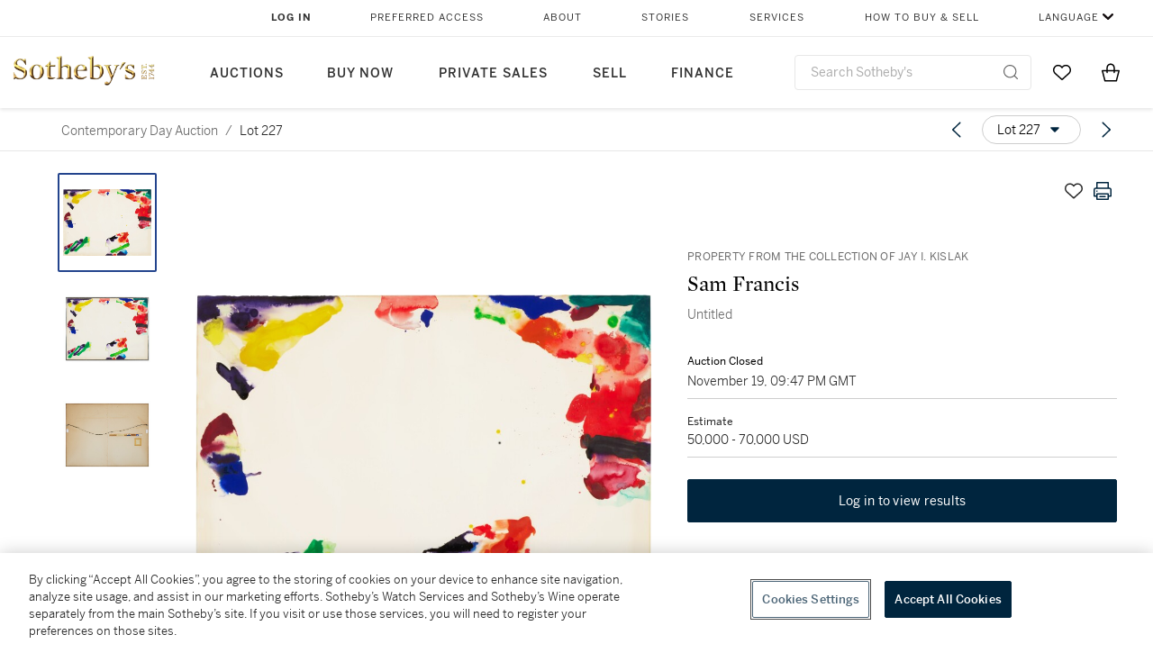

--- FILE ---
content_type: text/html; charset=utf-8
request_url: https://www.sothebys.com/en/buy/auction/2021/contemporary-art-day-auction-5/untitled-6
body_size: 81533
content:
<!DOCTYPE html><html lang="en"><head><meta charSet="utf-8"/><meta name="viewport" content="width=device-width, initial-scale=1, shrink-to-fit=no"/><title>Untitled | Contemporary Day Auction | 2021 | Sotheby&#x27;s</title><link href="https://www.sothebys.com/buy/30b303b4-ccf4-497b-89f4-0e07aee8eedd/lots/4968fe5e-e761-42a4-b4f3-8b9e0805dea6" rel="canonical"/><meta content="&lt;p&gt;Property from the Collection of Jay I. Kislak&lt;/p&gt;&lt;p&gt;Sam Francis&lt;/p&gt;&lt;p&gt;1923 - 1994&lt;/p&gt;&lt;p&gt;&lt;em&gt;Untitled&lt;/em&gt;&lt;/p&gt;&lt;p&gt;&lt;br&gt;&lt;/p&gt;&lt;p&gt;acrylic on paper&lt;/p&gt;&lt;p&gt;47⅞ by 6" name="description"/><meta content="Untitled | Contemporary Day Auction | 2021 | Sotheby&#x27;s" property="og:title"/><meta content="&lt;p&gt;Property from the Collection of Jay I. Kislak&lt;/p&gt;&lt;p&gt;Sam Francis&lt;/p&gt;&lt;p&gt;1923 - 1994&lt;/p&gt;&lt;p&gt;&lt;em&gt;Untitled&lt;/em&gt;&lt;/p&gt;&lt;p&gt;&lt;br&gt;&lt;/p&gt;&lt;p&gt;acrylic on paper&lt;/p&gt;&lt;p&gt;47⅞ by 63½ in.&lt;/p&gt;&lt;p&gt;121.6 by 161.3 cm.&lt;/p&gt;&lt;p&gt;Executed in 1969.&lt;/p&gt;" property="og:description"/><meta content="https://sothebys-md.brightspotcdn.com/dims4/default/b48853a/2147483647/strip/true/crop/2000x1510+0+0/resize/1024x773!/quality/90/?url=http%3A%2F%2Fsothebys-brightspot.s3.amazonaws.com%2Fmedia-desk%2F59%2F84%2Faf1187dc4df8bed14e069a61adfb%2F174n10789-c36mx-t2-02-a.jpg" property="og:image"/><meta content="1024" property="og:image:width"/><meta content="773" property="og:image:height"/><meta content="Untitled" property="og:image:alt"/><meta content="Sotheby&#x27;s" property="og:site_name"/><meta content="website:sothebys" property="og:type"/><script type="application/ld+json">{"@context":"https://schema.org","@graph":[{"@type":"WebPage","name":"Untitled | Contemporary Day Auction | 2021 | Sotheby's","url":"https://www.sothebys.com/buy/30b303b4-ccf4-497b-89f4-0e07aee8eedd/lots/4968fe5e-e761-42a4-b4f3-8b9e0805dea6","image":["https://sothebys-md.brightspotcdn.com/dims4/default/9930092/2147483647/strip/true/crop/2000x1510+0+0/resize/385x291!/quality/90/?url=http%3A%2F%2Fsothebys-brightspot.s3.amazonaws.com%2Fmedia-desk%2F59%2F84%2Faf1187dc4df8bed14e069a61adfb%2F174n10789-c36mx-t2-02-a.jpg","https://sothebys-md.brightspotcdn.com/dims4/default/cf02133/2147483647/strip/true/crop/2000x1547+0+0/resize/385x298!/quality/90/?url=http%3A%2F%2Fsothebys-brightspot.s3.amazonaws.com%2Fmedia-desk%2F9c%2Fec%2Fbf3e2fc94b3b81f1c28e6b63af71%2F174n10789-c36mx-t2-02.jpg","https://sothebys-md.brightspotcdn.com/dims4/default/717530d/2147483647/strip/true/crop/2000x1544+0+0/resize/385x297!/quality/90/?url=http%3A%2F%2Fsothebys-brightspot.s3.amazonaws.com%2Fmedia-desk%2F39%2F1e%2Fcc495c2248a68e8fd94b53aae986%2F174n10789-c36mx-t2-03.jpg"],"breadcrumb":{"@type":"BreadcrumbList","numberOfItems":2,"itemListElement":[{"@type":"ListItem","position":1,"item":{"name":"Contemporary Day Auction","@id":"https://www.sothebys.com/buy/30b303b4-ccf4-497b-89f4-0e07aee8eedd"}},{"@type":"ListItem","position":2,"item":{"name":"Untitled","@id":"https://www.sothebys.com/buy/30b303b4-ccf4-497b-89f4-0e07aee8eedd/lots/4968fe5e-e761-42a4-b4f3-8b9e0805dea6"}}]},"mainEntity":{"@type":"WebPageElement","offers":{"@type":"Offer","availability":"https://schema.org/InStock","itemOffered":[{"@type":"Product","name":"Untitled | Contemporary Day Auction | 2021 | Sotheby's","url":"https://www.sothebys.com/buy/30b303b4-ccf4-497b-89f4-0e07aee8eedd/lots/4968fe5e-e761-42a4-b4f3-8b9e0805dea6","description":"Property from the Collection of Jay I. KislakSam Francis1923 - 1994Untitledacrylic on paper47⅞ by 63½ in.121.6 by 161.3 cm.Executed in 1969.","productID":"4968fe5e-e761-42a4-b4f3-8b9e0805dea6","itemCondition":""}],"seller":{"@type":"Organization","name":"Sotheby's"}}}}]}</script><link href="https://sothebys-md.brightspotcdn.com/dims4/default/717530d/2147483647/strip/true/crop/2000x1544+0+0/resize/385x297!/quality/90/?url=http%3A%2F%2Fsothebys-brightspot.s3.amazonaws.com%2Fmedia-desk%2F39%2F1e%2Fcc495c2248a68e8fd94b53aae986%2F174n10789-c36mx-t2-03.jpg" rel="preload" as="image"/><link href="https://sothebys-md.brightspotcdn.com/dims4/default/cf02133/2147483647/strip/true/crop/2000x1547+0+0/resize/385x298!/quality/90/?url=http%3A%2F%2Fsothebys-brightspot.s3.amazonaws.com%2Fmedia-desk%2F9c%2Fec%2Fbf3e2fc94b3b81f1c28e6b63af71%2F174n10789-c36mx-t2-02.jpg" rel="preload" as="image"/><link href="https://sothebys-md.brightspotcdn.com/dims4/default/9930092/2147483647/strip/true/crop/2000x1510+0+0/resize/385x291!/quality/90/?url=http%3A%2F%2Fsothebys-brightspot.s3.amazonaws.com%2Fmedia-desk%2F59%2F84%2Faf1187dc4df8bed14e069a61adfb%2F174n10789-c36mx-t2-02-a.jpg" rel="preload" as="image"/><meta name="next-head-count" content="17"/><meta http-equiv="Content-Language" content="en"/><link rel="icon" type="image/png" href="/favicon-16x16.png"/><link rel="icon" type="image/png" href="/favicon-32x32.png"/><link rel="stylesheet" data-href="https://use.typekit.net/dfs5lfh.css"/><style>@-webkit-keyframes animation-1m36nf7{100%{-webkit-transform:translateX(-5vw);-moz-transform:translateX(-5vw);-ms-transform:translateX(-5vw);transform:translateX(-5vw);}}@keyframes animation-1m36nf7{100%{-webkit-transform:translateX(-5vw);-moz-transform:translateX(-5vw);-ms-transform:translateX(-5vw);transform:translateX(-5vw);}}@-webkit-keyframes animation-ft1o10{0%{-webkit-transform:translateX(-40vw);-moz-transform:translateX(-40vw);-ms-transform:translateX(-40vw);transform:translateX(-40vw);}70%{-webkit-transform:translateX(0vw);-moz-transform:translateX(0vw);-ms-transform:translateX(0vw);transform:translateX(0vw);}98%{-webkit-transform:translateY(-2px);-moz-transform:translateY(-2px);-ms-transform:translateY(-2px);transform:translateY(-2px);}99%{-webkit-transform:translateX(-100vw);-moz-transform:translateX(-100vw);-ms-transform:translateX(-100vw);transform:translateX(-100vw);}100%{-webkit-transform:translateY(0px);-moz-transform:translateY(0px);-ms-transform:translateY(0px);transform:translateY(0px);}}@keyframes animation-ft1o10{0%{-webkit-transform:translateX(-40vw);-moz-transform:translateX(-40vw);-ms-transform:translateX(-40vw);transform:translateX(-40vw);}70%{-webkit-transform:translateX(0vw);-moz-transform:translateX(0vw);-ms-transform:translateX(0vw);transform:translateX(0vw);}98%{-webkit-transform:translateY(-2px);-moz-transform:translateY(-2px);-ms-transform:translateY(-2px);transform:translateY(-2px);}99%{-webkit-transform:translateX(-100vw);-moz-transform:translateX(-100vw);-ms-transform:translateX(-100vw);transform:translateX(-100vw);}100%{-webkit-transform:translateY(0px);-moz-transform:translateY(0px);-ms-transform:translateY(0px);transform:translateY(0px);}}.css-3j849e{position:fixed;top:0px;left:0px;z-index:9998;height:2px;width:100vw;-webkit-transform:translateX(-100vw);-moz-transform:translateX(-100vw);-ms-transform:translateX(-100vw);transform:translateX(-100vw);background-color:#748794;}@-webkit-keyframes animation-1f2tzwt{0%{-webkit-background-position:-800px,0px;background-position:-800px,0px;}100%{-webkit-background-position:800px,0px;background-position:800px,0px;}}@keyframes animation-1f2tzwt{0%{-webkit-background-position:-800px,0px;background-position:-800px,0px;}100%{-webkit-background-position:800px,0px;background-position:800px,0px;}}@-webkit-keyframes animation-gze9rp{0%{-webkit-clip-path:inset(0 0 0 0);clip-path:inset(0 0 0 0);}100%{-webkit-clip-path:inset(0 0 0 100%);clip-path:inset(0 0 0 100%);}}@keyframes animation-gze9rp{0%{-webkit-clip-path:inset(0 0 0 0);clip-path:inset(0 0 0 0);}100%{-webkit-clip-path:inset(0 0 0 100%);clip-path:inset(0 0 0 100%);}}@-webkit-keyframes animation-k19k7a{0%{-webkit-clip-path:inset(0 100% 0 0);clip-path:inset(0 100% 0 0);}100%{-webkit-clip-path:inset(0 0 0 0);clip-path:inset(0 0 0 0);}}@keyframes animation-k19k7a{0%{-webkit-clip-path:inset(0 100% 0 0);clip-path:inset(0 100% 0 0);}100%{-webkit-clip-path:inset(0 0 0 0);clip-path:inset(0 0 0 0);}}.css-k008qs{display:-webkit-box;display:-webkit-flex;display:-ms-flexbox;display:flex;}.css-1yuhvjn{margin-top:16px;}.css-d31hgs{width:70%;padding:6px;display:-webkit-box;display:-webkit-flex;display:-ms-flexbox;display:flex;-webkit-user-select:none;-moz-user-select:none;-ms-user-select:none;user-select:none;-webkit-align-items:center;-webkit-box-align:center;-ms-flex-align:center;align-items:center;}@media (max-width: 767px){.css-d31hgs{width:90%;}}@media print{.css-d31hgs{display:none;}}@-webkit-keyframes animation-rcer73{0%{-webkit-transform:translateY(-100%);-moz-transform:translateY(-100%);-ms-transform:translateY(-100%);transform:translateY(-100%);}100%{-webkit-transform:translateY(0%);-moz-transform:translateY(0%);-ms-transform:translateY(0%);transform:translateY(0%);}}@keyframes animation-rcer73{0%{-webkit-transform:translateY(-100%);-moz-transform:translateY(-100%);-ms-transform:translateY(-100%);transform:translateY(-100%);}100%{-webkit-transform:translateY(0%);-moz-transform:translateY(0%);-ms-transform:translateY(0%);transform:translateY(0%);}}@-webkit-keyframes animation-1oihdh6{0%{-webkit-transform:translateY(0%);-moz-transform:translateY(0%);-ms-transform:translateY(0%);transform:translateY(0%);}100%{-webkit-transform:translateY(-100%);-moz-transform:translateY(-100%);-ms-transform:translateY(-100%);transform:translateY(-100%);}}@keyframes animation-1oihdh6{0%{-webkit-transform:translateY(0%);-moz-transform:translateY(0%);-ms-transform:translateY(0%);transform:translateY(0%);}100%{-webkit-transform:translateY(-100%);-moz-transform:translateY(-100%);-ms-transform:translateY(-100%);transform:translateY(-100%);}}h1,h2,h3,h4,h5,h6,p,a,li,button,th,td{color:#333333;}body{font-family:benton-sans,sans-serif;}.css-ycy229{position:fixed;top:0px;left:0px;right:0px;z-index:3000;}.css-6we575{width:100%;max-width:1920px;margin:auto;height:100%;display:grid;grid-template-columns:minmax(420px,auto) 533px;grid-column-gap:24px;grid-template-rows:48px minmax(750px,70vh) auto auto auto;grid-template-areas:'NavHeader NavHeader' 'Carousel PlaceBid' 'LotInfo PlaceBid' 'CatalogueNote CatalogueNote' 'RecommendedItems RecommendedItems';-webkit-align-items:start;-webkit-box-align:start;-ms-flex-align:start;align-items:start;}@media (max-width:980px){.css-6we575{grid-template-columns:minmax(0px,auto);grid-column-gap:0px;grid-template-rows:50px 56px auto auto auto auto auto;grid-template-areas:'NavHeader' 'Header' 'Carousel' 'PlaceBid' 'LotInfo' 'CatalogueNote' 'RecommendedItems';}}.css-1ljlvai{grid-area:NavHeader;height:100%;padding:8px 32px 8px 62px;border-bottom:1px solid #e7e7e7;}@media (max-width:980px){.css-1ljlvai{display:none;}}.css-1762j8h{display:none;-webkit-align-items:center;-webkit-box-align:center;-ms-flex-align:center;align-items:center;height:100%;padding-left:16px;}@media (max-width:980px){.css-1762j8h{grid-area:NavHeader;display:-webkit-box;display:-webkit-flex;display:-ms-flexbox;display:flex;}}.css-uxiebx{display:none;}@media (max-width:980px){.css-uxiebx{grid-area:Header;display:-webkit-box;display:-webkit-unset;display:-ms-unsetbox;display:unset;}}.css-svczye{margin:8px 12px;display:-webkit-box;display:-webkit-flex;display:-ms-flexbox;display:flex;-webkit-box-pack:justify;-webkit-justify-content:space-between;justify-content:space-between;}.css-1f6qhvw{grid-area:Carousel;height:100%;}.css-wtqily{grid-area:PlaceBid;height:100%;z-index:2;}.css-ma42pn{grid-area:LotInfo;word-break:break-word;margin:24px 0 16px 64px;}@media (min-width:980px){.css-ma42pn{border-top:1px solid #cecece;}}@media (max-width:980px){.css-ma42pn{margin:24px 16px;}}.css-1poeprp{grid-area:CatalogueNote;}.css-1l1jptx{grid-area:RecommendedItems;padding-left:16px;}.css-w6hyqn{display:none;overflow:hidden;z-index:99;width:100%;max-height:100px;position:fixed;left:0px;top:0px;opacity:1;padding:0px 24px;background-color:#ffffff;box-shadow:0 2px 4px 0 rgba(0, 0, 0, 0.1);}@media (max-width:1024px){.css-w6hyqn{padding:0px;}}.css-1l5xqdr{display:-webkit-box;display:-webkit-flex;display:-ms-flexbox;display:flex;-webkit-align-items:center;-webkit-box-align:center;-ms-flex-align:center;align-items:center;-webkit-box-pack:justify;-webkit-justify-content:space-between;justify-content:space-between;padding:16px 18px 10px;}@media (max-width:768px){.css-1l5xqdr{padding:16px 8px 10px;}}.css-1mervjy{display:-webkit-box;display:-webkit-flex;display:-ms-flexbox;display:flex;-webkit-align-items:center;-webkit-box-align:center;-ms-flex-align:center;align-items:center;overflow:hidden;}.css-7b7xv0{width:64px;min-width:64px;height:64px;overflow:hidden;}.css-egew9l{display:-webkit-box;display:-webkit-flex;display:-ms-flexbox;display:flex;-webkit-flex-direction:column;-ms-flex-direction:column;flex-direction:column;padding-left:24px;overflow:hidden;}@media (max-width:768px){.css-egew9l{display:none;}}.css-iqyuzw{display:-webkit-box;display:-webkit-flex;display:-ms-flexbox;display:flex;margin-left:16px;}.css-68zbsl{width:auto;}.css-1qh7smx{text-align:center;object-fit:contain;width:100%;height:100%;max-height:380px;max-width:300px;}.css-1on497r{overflow:hidden;overflow-wrap:break-word;word-break:break-word;-webkit-line-clamp:calc(1);display:-webkit-box;-webkit-box-orient:vertical;}.css-2v1h2i{display:-webkit-box;display:-webkit-flex;display:-ms-flexbox;display:flex;-webkit-box-pack:justify;-webkit-justify-content:space-between;justify-content:space-between;}@media (max-width:980px){.css-2v1h2i{display:none;}}.css-589stn{display:none;}@media (max-width:980px){.css-589stn{display:-webkit-box;display:-webkit-unset;display:-ms-unsetbox;display:unset;}}.css-ytumd6{-webkit-text-decoration:none;text-decoration:none;}.css-utab25{color:#6b6b6b;}.css-utab25:focus{outline:2px none #317aad;outline-offset:4px;outline-style:auto;}.css-18nuwk1{overflow:hidden;text-overflow:ellipsis;white-space:nowrap;color:#6b6b6b;}.css-18nuwk1:focus{outline:2px none #317aad;outline-offset:4px;outline-style:auto;}.css-18nuwk1:hover{cursor:pointer;}.css-18nuwk1 >*{-webkit-text-decoration:none;text-decoration:none;}.css-z3c84d{color:#6b6b6b;margin-left:8px;margin-right:8px;}.css-2svovr{overflow:hidden;text-overflow:ellipsis;white-space:nowrap;min-width:64px;color:#292929;}.css-2svovr:focus{outline:2px none #317aad;outline-offset:4px;outline-style:auto;}.css-uvab46{border-width:0px;width:40px;min-width:40px;height:32px;}.css-apepos{margin:0 8px;}.css-k1oqwg #LotNavigationDropdown_actions{overflow:auto;border:1px solid #e7e7e7;border-radius:4px;max-height:416px;margin-top:4px;max-width:90vw;min-width:483px;}@media (max-width: 767px){.css-k1oqwg #LotNavigationDropdown_actions{margin-left:-48px;max-width:94vw;min-width:0px;}}.css-k1oqwg #LotNavigationDropdown_button{width:100%;padding-left:16px;padding-right:16px;border-radius:20px;height:32px;}.css-u4p24i{display:-webkit-box;display:-webkit-flex;display:-ms-flexbox;display:flex;-webkit-flex-direction:row;-ms-flex-direction:row;flex-direction:row;-webkit-align-items:center;-webkit-box-align:center;-ms-flex-align:center;align-items:center;}.css-aswqrt{margin-left:auto;margin-right:auto;color:#000000;}.css-15fzge{margin-left:4px;}.css-w9b8lb{display:-webkit-box;display:-webkit-flex;display:-ms-flexbox;display:flex;-webkit-align-items:center;-webkit-box-align:center;-ms-flex-align:center;align-items:center;-webkit-box-pack:end;-ms-flex-pack:end;-webkit-justify-content:flex-end;justify-content:flex-end;grid-gap:8px;}@media (max-width: 767px){.css-w9b8lb{display:none;}}.css-1wucctp{display:-webkit-box;display:-webkit-flex;display:-ms-flexbox;display:flex;-webkit-align-items:center;-webkit-box-align:center;-ms-flex-align:center;align-items:center;-webkit-box-pack:end;-ms-flex-pack:end;-webkit-justify-content:flex-end;justify-content:flex-end;grid-gap:8px;}@media (min-width:768px){.css-1wucctp{display:none;}}.css-1cducoa{color:#00253e;}.css-rnm3nx{position:absolute;-webkit-transition:500ms ease 0ms opacity;transition:500ms ease 0ms opacity;opacity:1;color:#292929;}.css-18dmsqr{position:absolute;-webkit-transition:500ms ease 0ms opacity;transition:500ms ease 0ms opacity;opacity:0;color:#dd2415;}.css-1kw4td7{color:#292929;-webkit-transform:rotate(90deg);-moz-transform:rotate(90deg);-ms-transform:rotate(90deg);transform:rotate(90deg);}.css-4zoi2w{display:-webkit-box;display:-webkit-flex;display:-ms-flexbox;display:flex;-webkit-box-pack:center;-ms-flex-pack:center;-webkit-justify-content:center;justify-content:center;height:100%;padding:24px 0 33px 0;}@media (max-width:1225px){.css-4zoi2w{display:none;}}.css-dllwl0{object-fit:contain;margin-left:auto;margin-right:auto;max-width:100%;-webkit-transition:100ms cubic-bezier(0.5, 0, 1, 1) 0ms opacity;transition:100ms cubic-bezier(0.5, 0, 1, 1) 0ms opacity;max-height:100%;opacity:100;margin:auto;}@media (max-width:980px){.css-dllwl0{max-height:420px;margin:auto;}}.css-1o8pv66{padding:28px 40px 0 16px;height:100%;}@media (max-width:980px){.css-1o8pv66{padding:0;}}.css-hob81v{top:21px;width:100%;overflow:visible;display:-webkit-box;display:-webkit-flex;display:-ms-flexbox;display:flex;-webkit-flex-direction:column;-ms-flex-direction:column;flex-direction:column;position:static;-webkit-transition:500ms ease 0ms all;transition:500ms ease 0ms all;position:-webkit-sticky;position:sticky;}@media (max-width:980px){.css-hob81v{padding:0 16px 16px 16px;height:auto;min-height:0;}}.css-1sdfita{padding:24px 0;margin:auto 0;-webkit-transition:500ms ease 0ms all;transition:500ms ease 0ms all;}@media (max-width:980px){.css-1sdfita{border-top:1px solid #e7e7e7;padding:8px 0;margin:24px 0 24px 0;}}.css-1eeqv7n{width:100%;border-bottom:0px solid #e7e7e7;padding-bottom:8px;}.css-14ifmlq{margin-bottom:24px;}@media (max-width:980px){.css-14ifmlq{display:none;}}.css-542wex{word-break:break-word;}.css-8atqhb{width:100%;}.css-5cm1aq{color:#000000;}.css-19idom{margin-bottom:8px;}.css-1gsrsjw{z-index:2;display:-webkit-box;display:-webkit-flex;display:-ms-flexbox;display:flex;-webkit-flex-direction:column;-ms-flex-direction:column;flex-direction:column;-webkit-box-pack:center;-ms-flex-pack:center;-webkit-justify-content:center;justify-content:center;min-width:100%;opacity:1;-webkit-animation-duration:500ms;animation-duration:500ms;-webkit-animation-fill-mode:forwards;animation-fill-mode:forwards;-webkit-animation-timing-function:ease-in;animation-timing-function:ease-in;-webkit-animation-direction:normal;animation-direction:normal;}.css-1wrfq4b{display:-webkit-box;display:-webkit-flex;display:-ms-flexbox;display:flex;-webkit-flex-direction:column;-ms-flex-direction:column;flex-direction:column;position:relative;height:100%;-webkit-box-pack:justify;-webkit-justify-content:space-between;justify-content:space-between;}.css-13x2r2t{margin-top:2px;color:#333333;}.css-7xm451{width:100%;display:-webkit-box;display:-webkit-flex;display:-ms-flexbox;display:flex;-webkit-box-pack:start;-ms-flex-pack:start;-webkit-justify-content:flex-start;justify-content:flex-start;background-color:#cecece;height:1px;margin-top:8px;}.css-yhri78{background-color:#dd2415;width:calc(100% - 100%);}.css-10118l7{color:#292929;}.css-137o4wl{font-weight:400!important;color:#292929;}.css-samn2{margin-top:8px;margin-bottom:16px;background-color:#cecece;height:1px;width:100%;}.css-2vp4xc{display:-webkit-box;display:-webkit-flex;display:-ms-flexbox;display:flex;-webkit-box-pack:justify;-webkit-justify-content:space-between;justify-content:space-between;-webkit-box-flex-wrap:wrap;-webkit-flex-wrap:wrap;-ms-flex-wrap:wrap;flex-wrap:wrap;-webkit-align-items:center;-webkit-box-align:center;-ms-flex-align:center;align-items:center;margin:40px 0;}@media (max-width:980px){.css-2vp4xc{margin-top:0px;}}@media (max-width: 767px){.css-2vp4xc{margin-bottom:16px;}}.css-b1yv46{font-size:24px!important;font-weight:700!important;color:#000000;display:-webkit-box;display:-webkit-flex;display:-ms-flexbox;display:flex;-webkit-box-flex:1;-webkit-flex-grow:1;-ms-flex-positive:1;flex-grow:1;white-space:nowrap;}.css-1ryhgg2{display:-webkit-box;display:-webkit-flex;display:-ms-flexbox;display:flex;-webkit-align-items:center;-webkit-box-align:center;-ms-flex-align:center;align-items:center;-webkit-box-flex-wrap:wrap;-webkit-flex-wrap:wrap;-ms-flex-wrap:wrap;flex-wrap:wrap;-webkit-box-pack:end;-ms-flex-pack:end;-webkit-justify-content:flex-end;justify-content:flex-end;}@media (max-width: 767px){.css-1ryhgg2{display:none;}}.css-i41z8b{display:none;}@media (max-width: 767px){.css-i41z8b{display:-webkit-box;display:-webkit-flex;display:-ms-flexbox;display:flex;padding-bottom:16px;-webkit-align-items:center;-webkit-box-align:center;-ms-flex-align:center;align-items:center;-webkit-box-flex-wrap:wrap;-webkit-flex-wrap:wrap;-ms-flex-wrap:wrap;flex-wrap:wrap;}}.css-1aw519d{font-size:16px;line-height:24px;font-family:benton-sans,sans-serif;color:#000000;}.css-1aw519d a{font-weight:400;-webkit-text-decoration:none;text-decoration:none;color:#333333;}.css-1aw519d a:visited{color:#333333;}.css-1aw519d a:hover{border-bottom:1px solid #333333;}.css-1aw519d strong{font-weight:600;}.css-1aw519d em{font-style:italic;}.css-1aw519d u{-webkit-text-decoration:underline;text-decoration:underline;}.css-1aw519d sub{vertical-align:sub;font-size:75%;}.css-1aw519d sup{vertical-align:super;font-size:75%;}.css-1aw519d ul{list-style:disc inside none;}.css-1aw519d ol{list-style:decimal inside none;}.css-r6e2mi{font-weight:600!important;text-transform:capitalize;margin-top:16px;margin-bottom:8px;}.css-o5hob9{display:-webkit-box;display:-webkit-flex;display:-ms-flexbox;display:flex;-webkit-box-pack:justify;-webkit-justify-content:space-between;justify-content:space-between;-webkit-align-items:center;-webkit-box-align:center;-ms-flex-align:center;align-items:center;width:100%;background:transparent;border:0 none transparent;padding:0;}.css-o5hob9:focus{outline:2px none #317aad;outline-offset:1px;outline-style:auto;overflow:hidden;}.css-o5hob9:hover{cursor:pointer;}.css-12efcmn{position:absolute;}.css-dm37tw{-webkit-transition:500ms ease 0ms -webkit-transform;transition:500ms ease 0ms transform;-webkit-transform:rotate(90deg);-moz-transform:rotate(90deg);-ms-transform:rotate(90deg);transform:rotate(90deg);}.css-1fes8lf{font-size:16px;line-height:24px;font-family:benton-sans,sans-serif;color:#000000;margin-top:16px;}.css-1fes8lf a{font-weight:400;-webkit-text-decoration:none;text-decoration:none;color:#333333;}.css-1fes8lf a:visited{color:#333333;}.css-1fes8lf a:hover{border-bottom:1px solid #333333;}.css-1fes8lf strong{font-weight:600;}.css-1fes8lf em{font-style:italic;}.css-1fes8lf u{-webkit-text-decoration:underline;text-decoration:underline;}.css-1fes8lf sub{vertical-align:sub;font-size:75%;}.css-1fes8lf sup{vertical-align:super;font-size:75%;}.css-1fes8lf ul{list-style:disc inside none;}.css-1fes8lf ol{list-style:decimal inside none;}.css-1m2it9n{max-width:100%;position:relative;left:50%;right:50%;margin-left:-50%;margin-right:-50%;}.css-1h2ruwl{white-space:nowrap;overflow:hidden;text-overflow:ellipsis;}.css-fzq92z{font-weight:500!important;color:#6b6b6b;margin-bottom:8px;}.css-hbvj58{overflow:hidden;display:-webkit-box;-webkit-box-orient:vertical;-webkit-line-clamp:10;color:#000000;margin-bottom:8px;}@media (max-width: 767px){.css-hbvj58{-webkit-line-clamp:16;}}.css-1pk37rw{overflow:hidden;display:-webkit-box;-webkit-box-orient:vertical;-webkit-line-clamp:10;color:#000000;color:#6b6b6b;}@media (max-width: 767px){.css-1pk37rw{-webkit-line-clamp:16;}}.css-qih3n9{-webkit-transition:500ms ease 0ms -webkit-transform;transition:500ms ease 0ms transform;-webkit-transform:rotate(0deg);-moz-transform:rotate(0deg);-ms-transform:rotate(0deg);transform:rotate(0deg);}.css-v2m3wd{overflow:hidden;margin-top:64px;}.css-9ol6ok{font-size:24px!important;color:#000000;margin-left:40px;}@media (max-width:980px){.css-9ol6ok{margin-left:16px;}}.css-o6lkto{position:relative;margin-top:48px;}@media (min-width:980px){.css-o6lkto{overflow-x:hidden;}}.css-o6lkto .swiper-slide{width:340px;}@media (max-width: 767px){.css-o6lkto .swiper-slide{width:164px;}}.css-10jr14j:hover{cursor:pointer;}.css-bxikt0{display:-webkit-box;display:-webkit-flex;display:-ms-flexbox;display:flex;-webkit-align-items:center;-webkit-box-align:center;-ms-flex-align:center;align-items:center;-webkit-box-pack:center;-ms-flex-pack:center;-webkit-justify-content:center;justify-content:center;width:340px;height:340px;}@media (max-width: 767px){.css-bxikt0{max-width:164px;max-height:164px;}}.css-1o6izjr{max-height:340px;object-fit:contain;}@media (max-width: 767px){.css-1o6izjr{max-height:164px;}}.css-jv7igb{color:#292929;margin-top:16px;margin-bottom:8px;white-space:nowrap;overflow:hidden;text-overflow:ellipsis;}@media (max-width: 767px){.css-jv7igb{font-size:16px!important;line-height:20px!important;margin-top:12px;margin-bottom:4px;}}.css-1gs9ih9{color:#292929;margin-top:0px;margin-bottom:16px;-webkit-line-clamp:calc(3);display:-webkit-box;-webkit-box-orient:vertical;overflow:hidden;text-overflow:ellipsis;}@media (max-width: 767px){.css-1gs9ih9{font-size:12px!important;line-height:16px!important;margin-bottom:12px;}}.css-gc3lkg{color:#292929;display:block;margin-top:0px;margin-bottom:16px;}@media (max-width: 767px){.css-gc3lkg{font-size:12px!important;line-height:16px!important;margin-bottom:12px;}}.css-1ixdl6p{position:absolute;width:40px;height:40px;cursor:pointer;background-color:#fff5;-webkit-transition:300ms ease 0ms background-color;transition:300ms ease 0ms background-color;border-radius:50%;display:-webkit-box;display:-webkit-flex;display:-ms-flexbox;display:flex;-webkit-box-pack:center;-ms-flex-pack:center;-webkit-justify-content:center;justify-content:center;-webkit-align-items:center;-webkit-box-align:center;-ms-flex-align:center;align-items:center;background-image:none;margin:0;top:50%;-webkit-transform:translateY(-50%) rotateZ(0deg);-moz-transform:translateY(-50%) rotateZ(0deg);-ms-transform:translateY(-50%) rotateZ(0deg);transform:translateY(-50%) rotateZ(0deg);}.css-1ixdl6p:hover{background-color:#ffffff;}.css-1btqw6w{height:32px;-webkit-transform:translateX(-2px);-moz-transform:translateX(-2px);-ms-transform:translateX(-2px);transform:translateX(-2px);}.css-1wew87z{position:absolute;width:40px;height:40px;cursor:pointer;background-color:#fff5;-webkit-transition:300ms ease 0ms background-color;transition:300ms ease 0ms background-color;border-radius:50%;display:-webkit-box;display:-webkit-flex;display:-ms-flexbox;display:flex;-webkit-box-pack:center;-ms-flex-pack:center;-webkit-justify-content:center;justify-content:center;-webkit-align-items:center;-webkit-box-align:center;-ms-flex-align:center;align-items:center;background-image:none;margin:0;top:50%;-webkit-transform:translateY(-50%) rotateZ(180deg);-moz-transform:translateY(-50%) rotateZ(180deg);-ms-transform:translateY(-50%) rotateZ(180deg);transform:translateY(-50%) rotateZ(180deg);}.css-1wew87z:hover{background-color:#ffffff;}@-webkit-keyframes animation-ebjc1k{0%{opacity:0;}70%{opacity:0.7;}100%{opacity:1;}}@keyframes animation-ebjc1k{0%{opacity:0;}70%{opacity:0.7;}100%{opacity:1;}}@-webkit-keyframes animation-1iqg48{0%{-webkit-transform:translateX(-100%);-moz-transform:translateX(-100%);-ms-transform:translateX(-100%);transform:translateX(-100%);}100%{-webkit-transform:translateX(0%);-moz-transform:translateX(0%);-ms-transform:translateX(0%);transform:translateX(0%);}}@keyframes animation-1iqg48{0%{-webkit-transform:translateX(-100%);-moz-transform:translateX(-100%);-ms-transform:translateX(-100%);transform:translateX(-100%);}100%{-webkit-transform:translateX(0%);-moz-transform:translateX(0%);-ms-transform:translateX(0%);transform:translateX(0%);}}@-webkit-keyframes animation-ptkdgw{0%{-webkit-transform:translateX(0%);-moz-transform:translateX(0%);-ms-transform:translateX(0%);transform:translateX(0%);}100%{-webkit-transform:translateX(-100%);-moz-transform:translateX(-100%);-ms-transform:translateX(-100%);transform:translateX(-100%);}}@keyframes animation-ptkdgw{0%{-webkit-transform:translateX(0%);-moz-transform:translateX(0%);-ms-transform:translateX(0%);transform:translateX(0%);}100%{-webkit-transform:translateX(-100%);-moz-transform:translateX(-100%);-ms-transform:translateX(-100%);transform:translateX(-100%);}}@-webkit-keyframes animation-jhn00i{0%{opacity:0.2;-webkit-transform:scale(0.66, 0.66);-moz-transform:scale(0.66, 0.66);-ms-transform:scale(0.66, 0.66);transform:scale(0.66, 0.66);}25%{opacity:1;-webkit-transform:scale(1, 1);-moz-transform:scale(1, 1);-ms-transform:scale(1, 1);transform:scale(1, 1);}50%{opacity:1;-webkit-transform:scale(1, 1);-moz-transform:scale(1, 1);-ms-transform:scale(1, 1);transform:scale(1, 1);}75%{opacity:0.2;-webkit-transform:scale(0.66, 0.66);-moz-transform:scale(0.66, 0.66);-ms-transform:scale(0.66, 0.66);transform:scale(0.66, 0.66);}100%{opacity:0.2;-webkit-transform:scale(0.66, 0.66);-moz-transform:scale(0.66, 0.66);-ms-transform:scale(0.66, 0.66);transform:scale(0.66, 0.66);}}@keyframes animation-jhn00i{0%{opacity:0.2;-webkit-transform:scale(0.66, 0.66);-moz-transform:scale(0.66, 0.66);-ms-transform:scale(0.66, 0.66);transform:scale(0.66, 0.66);}25%{opacity:1;-webkit-transform:scale(1, 1);-moz-transform:scale(1, 1);-ms-transform:scale(1, 1);transform:scale(1, 1);}50%{opacity:1;-webkit-transform:scale(1, 1);-moz-transform:scale(1, 1);-ms-transform:scale(1, 1);transform:scale(1, 1);}75%{opacity:0.2;-webkit-transform:scale(0.66, 0.66);-moz-transform:scale(0.66, 0.66);-ms-transform:scale(0.66, 0.66);transform:scale(0.66, 0.66);}100%{opacity:0.2;-webkit-transform:scale(0.66, 0.66);-moz-transform:scale(0.66, 0.66);-ms-transform:scale(0.66, 0.66);transform:scale(0.66, 0.66);}}@-webkit-keyframes animation-vh3mck{0%{-webkit-transform:translateY(7vh);-moz-transform:translateY(7vh);-ms-transform:translateY(7vh);transform:translateY(7vh);}100%{-webkit-transform:translateY(0vh);-moz-transform:translateY(0vh);-ms-transform:translateY(0vh);transform:translateY(0vh);}}@keyframes animation-vh3mck{0%{-webkit-transform:translateY(7vh);-moz-transform:translateY(7vh);-ms-transform:translateY(7vh);transform:translateY(7vh);}100%{-webkit-transform:translateY(0vh);-moz-transform:translateY(0vh);-ms-transform:translateY(0vh);transform:translateY(0vh);}}@-webkit-keyframes animation-5559a5{0%{-webkit-transform:translateY(7vh);-moz-transform:translateY(7vh);-ms-transform:translateY(7vh);transform:translateY(7vh);}100%{-webkit-transform:translateY(20vh);-moz-transform:translateY(20vh);-ms-transform:translateY(20vh);transform:translateY(20vh);}}@keyframes animation-5559a5{0%{-webkit-transform:translateY(7vh);-moz-transform:translateY(7vh);-ms-transform:translateY(7vh);transform:translateY(7vh);}100%{-webkit-transform:translateY(20vh);-moz-transform:translateY(20vh);-ms-transform:translateY(20vh);transform:translateY(20vh);}}.css-1wos3om{width:auto!important;display:-webkit-box;display:-webkit-flex;display:-ms-flexbox;display:flex;-webkit-align-items:center;-webkit-box-align:center;-ms-flex-align:center;align-items:center;background-color:#f1f1f1!important;padding:4px 8px!important;height:32px!important;}.css-sqe11c{margin-right:4px;-webkit-transform:scale(0.8, 0.8);-moz-transform:scale(0.8, 0.8);-ms-transform:scale(0.8, 0.8);transform:scale(0.8, 0.8);}</style><script src="https://sli.prod.sothelabs.com/sli-latest.js"></script><script>
                window.SLI = new Sli("bidclient", "prod");
                if (window.SLI && window.SLI.startTimer) {
                  window.SLI.startTimer("load_ldp")
                };
              </script><script>window.TIER = "production"</script><script>window.BRIGHTSPOT_IMAGE_PREFIX = "https://dam.sothebys.com/dam/image/"</script><script>window.VIKING_SUBSCRIPTIONS_URL = "wss://subscriptions.prod.sothelabs.com"</script><script>window.VIKING_SUBSCRIPTIONS_URL_V2 = "wss://clientapi-ws.prod.sothelabs.com/graphql"</script><script>window.CLIENTAPI_GRAPHQL_BROWSER_URL = "https://clientapi.prod.sothelabs.com/graphql"</script><script>window.VIKING_TRANSACTIONL_URL = "https://www.sothebys.com/buy/register"</script><script>window.MY_ACCOUNT_URL = "https://www.sothebys.com/my-account"</script><script>window.ALGOLIA_APP_ID = "KAR1UEUPJD"</script><script>window.ALGOLIA_INDEX_NAME = "prod_lots"</script><script>window.AUTH0_TENANT = "undefined"</script><script>window.AUTH0_CLIENT_ID = "LvmVnUg1l5tD5x40KydzKJAOBTXjESPn"</script><script>window.AUTH0_AUDIENCE = "https://customer.api.sothebys.com"</script><script>window.AUTH0_DOMAIN = "undefined"</script><script>window.AUTH0_CUSTOM_DOMAIN = "accounts.sothebys.com"</script><script>window.AUTH0_TOKEN_NAMESPACE = "undefined"</script><script>window.AUTH0_REDIRECT_URL_PATH = "/buy"</script><script>window.AEM_LOGIN_URL = "https://www.sothebys.com/api/auth0login?forceLogin=Y&resource="</script><script>window.NODE_ENV = "production"</script><script>window.BSP_AUCTION_RICH_CONTENT_URL = "https://www.sothebys.com/catalogue/"</script><script>window.BSP_LOT_IFRAME_URL = "https://www.sothebys.com/bsp-api/lot/details?itemId="</script><script>window.AUCTION_ROOM_URL = "https://www.sothebys.com"</script><script>window.BRIGHTCOVE_TOKEN = "undefined"</script><script>window.SENTRY_DSN = "https://fdb3c271a2b483632c2542eb170b5ea9@o142289.ingest.sentry.io/4505873427857408"</script><script>window.ONETRUST_KEY = "7754d653-fe9e-40b1-b526-f0bb1a6ea107"</script><script>window.URL_STB_GLOBAL = "https://www.sothebys.com/etc/designs/shared/js/stb-global.js"</script><script src="https://cdn-ukwest.onetrust.com/scripttemplates/otSDKStub.js" data-domain-script="7754d653-fe9e-40b1-b526-f0bb1a6ea107"></script><script src="https://www.sothebys.com/etc/designs/shared/js/stb-global.js"></script><script>
                !(function () {
                  // If the real analytics.js is already on the page return.

                  // If the snippet was invoked already show an error.

                  // Invoked flag, to make sure the snippet
                  // is never invoked twice.

                  // A list of the methods in Analytics.js to stub.

                  // Define a factory to create stubs. These are placeholders
                  // for methods in Analytics.js so that you never have to wait
                  // for it to load to actually record data. The method is
                  // stored as the first argument, so we can replay the data.

                  // For each of our methods, generate a queueing stub.

                  // Define a method to load Analytics.js from our CDN,
                  // and that will be sure to only ever load it once.

                  // Create an async script element based on your key.

                  //cdn.segment.com/analytics.js/v1/'

                  // Insert our script next to the first script element.

                  // Add a version to keep track of what's in the wild.

                  // Load Analytics.js with your key, which will automatically
                  // load the tools you've enabled for your account. Boosh!
                  // analytics.load("YOUR_WRITE_KEY", options);

                  // Create a queue, but don't obliterate an existing one!
                  var analytics = window.analytics = window.analytics || [];

                  // If the real analytics.js is already on the page return.
                  if (analytics.initialize) return;

                  // If the snippet was invoked already show an error.
                  if (analytics.invoked) {
                    if (window.console && console.error) {
                      console.error('Segment snippet included twice.');
                    }
                    return;
                  }

                  // Invoked flag, to make sure the snippet
                  // is never invoked twice.
                  analytics.invoked = true;

                  // A list of the methods in Analytics.js to stub.
                  analytics.methods = [
                    'trackSubmit',
                    'trackClick',
                    'trackLink',
                    'trackForm',
                    'pageview',
                    'identify',
                    'reset',
                    'group',
                    'track',
                    'ready',
                    'alias',
                    'debug',
                    'page',
                    'once',
                    'off',
                    'on',
                    'addSourceMiddleware'
                  ];

                  // Define a factory to create stubs. These are placeholders
                  // for methods in Analytics.js so that you never have to wait
                  // for it to load to actually record data. The `method` is
                  // stored as the first argument, so we can replay the data.
                  analytics.factory = function(method){
                    return function(){
                      var args = Array.prototype.slice.call(arguments);
                      args.unshift(method);
                      analytics.push(args);
                      return analytics;
                    };
                  };

                  // For each of our methods, generate a queueing stub.
                  for (var i = 0; i < analytics.methods.length; i++) {
                    var key = analytics.methods[i];
                    analytics[key] = analytics.factory(key);
                  }

                  // Define a method to load Analytics.js from our CDN,
                  // and that will be sure to only ever load it once.
                  analytics.load = function(key, options){
                    // Create an async script element based on your key.
                    var script = document.createElement('script');
                    script.type = 'text/javascript';
                    script.async = true;
                    script.src = 'https://cdn.segment.com/analytics.js/v1/'
                      + key + '/analytics.min.js';

                    // Insert our script next to the first script element.
                    var first = document.getElementsByTagName('script')[0];
                    first.parentNode.insertBefore(script, first);
                    analytics._loadOptions = options;
                  };

                  // Add a version to keep track of what's in the wild.
                  analytics.SNIPPET_VERSION = '4.1.0';

                  // Load Analytics.js with your key, which will automatically
                  // load the tools you've enabled for your account. Boosh!
                  // analytics.load("YOUR_WRITE_KEY", options);
                })();
              </script><script>
              window.OptanonWrapper = function() {
                var segmentApiKey = "3DPSfpG4OjRBGEMqXhG0ZZsFghihTZso";

                if (window.SothebysShared && window.SothebysShared.findSegmentIntegrations) {
                  window.SothebysShared.findSegmentIntegrations(segmentApiKey).then(function (integrations) {
                    if (typeof analytics !== 'undefined' && typeof analytics.load === 'function') {
                      analytics.load(segmentApiKey, { integrations: integrations })
                    }
                  });

                  function onOneTrustChanged() {
                    window.location.reload();
                  }

                  window.addEventListener('OTConsentApplied', onOneTrustChanged);
                }
              }
            </script><link rel="preload" href="/buy/_next/static/css/2938d8954da231e8.css" as="style"/><link rel="stylesheet" href="/buy/_next/static/css/2938d8954da231e8.css" data-n-g=""/><noscript data-n-css=""></noscript><script defer="" nomodule="" src="/buy/_next/static/chunks/polyfills-42372ed130431b0a.js"></script><script src="/buy/_next/static/chunks/webpack-41e4e2d1eb0c0667.js" defer=""></script><script src="/buy/_next/static/chunks/framework-8fb788e92ed91627.js" defer=""></script><script src="/buy/_next/static/chunks/main-c9b8403de4d43e67.js" defer=""></script><script src="/buy/_next/static/chunks/pages/_app-89b1a516faeeaab0.js" defer=""></script><script src="/buy/_next/static/chunks/4c7eed1c-84f1d5ec87c55f10.js" defer=""></script><script src="/buy/_next/static/chunks/051308b0-b6864b2a63245119.js" defer=""></script><script src="/buy/_next/static/chunks/3bd14476-8c2aa147980a0185.js" defer=""></script><script src="/buy/_next/static/chunks/915-1ac8c5c7d740edb9.js" defer=""></script><script src="/buy/_next/static/chunks/106-24e896ed9f291f87.js" defer=""></script><script src="/buy/_next/static/chunks/971-cf4d84268c254eae.js" defer=""></script><script src="/buy/_next/static/chunks/474-de3c9adf46ca5835.js" defer=""></script><script src="/buy/_next/static/chunks/777-1a9548b214ccd9b5.js" defer=""></script><script src="/buy/_next/static/chunks/930-6a1f772085f38085.js" defer=""></script><script src="/buy/_next/static/chunks/242-029649ba86663488.js" defer=""></script><script src="/buy/_next/static/chunks/pages/LotDetailPageNext-3744d828599f6e59.js" defer=""></script><script src="/buy/_next/static/5-UVleH1xSjwThrsa1HEC/_buildManifest.js" defer=""></script><script src="/buy/_next/static/5-UVleH1xSjwThrsa1HEC/_ssgManifest.js" defer=""></script><link rel="stylesheet" href="https://use.typekit.net/dfs5lfh.css"/></head><body><div id="BrightSpotHeader" data-sothebys-component-url="https://shared.sothebys.com/syndicate?pageComponent=header"></div><div id="root"><div id="__next"><div><div class="css-3j849e"></div><div class="css-ycy229" aria-live="polite"></div><div><div class="css-6we575"><div class="css-w6hyqn" aria-hidden="true"><div class="css-1l5xqdr"><div class="css-1mervjy"><div class="css-7b7xv0"><img class="css-1qh7smx" alt="Untitled" sizes="248px" src="https://dam.sothebys.com/dam/image/lot/4968fe5e-e761-42a4-b4f3-8b9e0805dea6/primary/extra_small" srcSet="https://dam.sothebys.com/dam/image/lot/4968fe5e-e761-42a4-b4f3-8b9e0805dea6/primary/extra_small 150w,
https://dam.sothebys.com/dam/image/lot/4968fe5e-e761-42a4-b4f3-8b9e0805dea6/primary/small 385w,
https://dam.sothebys.com/dam/image/lot/4968fe5e-e761-42a4-b4f3-8b9e0805dea6/primary/medium 800w,
https://dam.sothebys.com/dam/image/lot/4968fe5e-e761-42a4-b4f3-8b9e0805dea6/primary/large 1024w,
https://dam.sothebys.com/dam/image/lot/4968fe5e-e761-42a4-b4f3-8b9e0805dea6/primary/extra_large 2048w" width="2048"/></div><div class="css-egew9l"><p class="label-module_label14Medium__uD9e- css-1on497r">227. Sam Francis</p><p class="paragraph-module_paragraph12Regular__8IyUe css-1h2ruwl">Untitled</p></div></div><div class="css-iqyuzw"><div class="css-68zbsl"><button type="button" aria-disabled="false" class="button-module_buttonLarge__dZdJ6 button-module_button__RiZd- button-module_buttonPrimaryNavy__gutLQ button-module_buttonPrimary__tlsxX">Log in to view results</button></div></div></div></div><div class="css-1ljlvai"><div class="css-2v1h2i"><nav class="col-xs-8 col-sm-8 col-md-8 col-lg-8 css-d31hgs"><a class="css-ytumd6" href="/en/buy/auction/2021/contemporary-art-day-auction-5"><span><p class="paragraph-module_paragraph14Regular__Zfr98 css-18nuwk1" aria-label="Go back to auction detail page. Contemporary Day Auction." data-testid="backToAdpLink">Contemporary Day Auction</p></span></a><p class="paragraph-module_paragraph14Regular__Zfr98 css-z3c84d" aria-hidden="true">/</p><p class="paragraph-module_paragraph14Regular__Zfr98 css-2svovr" aria-current="page" tabindex="0">Lot 227</p></nav><div class="css-k008qs" data-testid="lotNavigation"><a href="/en/buy/auction/2021/contemporary-art-day-auction-5/waterfall-of-the-asian-night-2"><button type="button" aria-disabled="false" class="css-uvab46 button-module_buttonLarge__dZdJ6 button-module_button__RiZd- button-module_buttonSecondary__Svb9S" aria-label="Previous lot" data-testid="previousLot"><svg xmlns="http://www.w3.org/2000/svg" width="24" height="24" fill="currentColor" aria-label="Chevron Left" viewBox="0 0 24 24"><path fill-rule="evenodd" d="M7 12a.75.75 0 0 1 .228-.539l8-7.75a.75.75 0 1 1 1.044 1.078L8.828 12l7.444 7.211a.75.75 0 1 1-1.044 1.078l-8-7.75A.75.75 0 0 1 7 12" clip-rule="evenodd"></path></svg></button></a><div class="css-apepos" data-testid="lotNavigationDropdown"><div id="LotNavigationDropdown" class="css-k1oqwg dropdown-module_dropdown__BBQ2u" aria-haspopup="true"><div><button id="LotNavigationDropdown_button" type="button" aria-disabled="false" class="button-module_buttonRegularIcon__DTRqn button-module_button__RiZd- button-module_buttonSecondary__Svb9S" aria-label="Options menu" aria-haspopup="true" aria-expanded="false"><div class="css-u4p24i" data-testid="lotDropDown"><p class="paragraph-module_paragraph14Regular__Zfr98 css-aswqrt">Lot 227</p><svg xmlns="http://www.w3.org/2000/svg" width="24" height="24" fill="currentColor" aria-label="Dropdown Form" viewBox="0 0 24 24" class="css-15fzge"><path fill-rule="evenodd" d="M7.307 9.713A.75.75 0 0 1 8 9.25h8a.75.75 0 0 1 .53 1.28l-4 4a.75.75 0 0 1-1.06 0l-4-4a.75.75 0 0 1-.163-.817" clip-rule="evenodd"></path></svg></div></button></div></div></div><a href="/en/buy/auction/2021/contemporary-art-day-auction-5/maamor-iii"><button type="button" aria-disabled="false" class="css-uvab46 button-module_buttonLarge__dZdJ6 button-module_button__RiZd- button-module_buttonSecondary__Svb9S" aria-label="Next lot" data-testid="nextLot"><svg xmlns="http://www.w3.org/2000/svg" width="24" height="24" fill="currentColor" aria-label="Chevron Right" viewBox="0 0 24 24"><path fill-rule="evenodd" d="M17 12a.75.75 0 0 1-.228.539l-8 7.75a.75.75 0 0 1-1.044-1.078L15.172 12 7.728 4.789A.75.75 0 0 1 8.772 3.71l8 7.75A.75.75 0 0 1 17 12" clip-rule="evenodd"></path></svg></button></a></div></div><div class="css-589stn"><a class="css-ytumd6" href="/en/buy/auction/2021/contemporary-art-day-auction-5"><span data-testid="lotBackADPButton"><p class="paragraph-module_paragraph12Regular__8IyUe css-utab25">Contemporary Day Auction</p></span></a></div></div><div class="css-1762j8h"><div class="css-2v1h2i"><nav class="col-xs-8 col-sm-8 col-md-8 col-lg-8 css-d31hgs"><a class="css-ytumd6" href="/en/buy/auction/2021/contemporary-art-day-auction-5"><span><p class="paragraph-module_paragraph14Regular__Zfr98 css-18nuwk1" aria-label="Go back to auction detail page. Contemporary Day Auction." data-testid="backToAdpLink">Contemporary Day Auction</p></span></a><p class="paragraph-module_paragraph14Regular__Zfr98 css-z3c84d" aria-hidden="true">/</p><p class="paragraph-module_paragraph14Regular__Zfr98 css-2svovr" aria-current="page" tabindex="0">Lot 227</p></nav><div class="css-k008qs" data-testid="lotNavigation"><a href="/en/buy/auction/2021/contemporary-art-day-auction-5/waterfall-of-the-asian-night-2"><button type="button" aria-disabled="false" class="css-uvab46 button-module_buttonLarge__dZdJ6 button-module_button__RiZd- button-module_buttonSecondary__Svb9S" aria-label="Previous lot" data-testid="previousLot"><svg xmlns="http://www.w3.org/2000/svg" width="24" height="24" fill="currentColor" aria-label="Chevron Left" viewBox="0 0 24 24"><path fill-rule="evenodd" d="M7 12a.75.75 0 0 1 .228-.539l8-7.75a.75.75 0 1 1 1.044 1.078L8.828 12l7.444 7.211a.75.75 0 1 1-1.044 1.078l-8-7.75A.75.75 0 0 1 7 12" clip-rule="evenodd"></path></svg></button></a><div class="css-apepos" data-testid="lotNavigationDropdown"><div id="LotNavigationDropdown" class="css-k1oqwg dropdown-module_dropdown__BBQ2u" aria-haspopup="true"><div><button id="LotNavigationDropdown_button" type="button" aria-disabled="false" class="button-module_buttonRegularIcon__DTRqn button-module_button__RiZd- button-module_buttonSecondary__Svb9S" aria-label="Options menu" aria-haspopup="true" aria-expanded="false"><div class="css-u4p24i" data-testid="lotDropDown"><p class="paragraph-module_paragraph14Regular__Zfr98 css-aswqrt">Lot 227</p><svg xmlns="http://www.w3.org/2000/svg" width="24" height="24" fill="currentColor" aria-label="Dropdown Form" viewBox="0 0 24 24" class="css-15fzge"><path fill-rule="evenodd" d="M7.307 9.713A.75.75 0 0 1 8 9.25h8a.75.75 0 0 1 .53 1.28l-4 4a.75.75 0 0 1-1.06 0l-4-4a.75.75 0 0 1-.163-.817" clip-rule="evenodd"></path></svg></div></button></div></div></div><a href="/en/buy/auction/2021/contemporary-art-day-auction-5/maamor-iii"><button type="button" aria-disabled="false" class="css-uvab46 button-module_buttonLarge__dZdJ6 button-module_button__RiZd- button-module_buttonSecondary__Svb9S" aria-label="Next lot" data-testid="nextLot"><svg xmlns="http://www.w3.org/2000/svg" width="24" height="24" fill="currentColor" aria-label="Chevron Right" viewBox="0 0 24 24"><path fill-rule="evenodd" d="M17 12a.75.75 0 0 1-.228.539l-8 7.75a.75.75 0 0 1-1.044-1.078L15.172 12 7.728 4.789A.75.75 0 0 1 8.772 3.71l8 7.75A.75.75 0 0 1 17 12" clip-rule="evenodd"></path></svg></button></a></div></div><div class="css-589stn"><a class="css-ytumd6" href="/en/buy/auction/2021/contemporary-art-day-auction-5"><span data-testid="lotBackADPButton"><p class="paragraph-module_paragraph12Regular__8IyUe css-utab25">Contemporary Day Auction</p></span></a></div></div><div class="css-uxiebx"><div class="css-svczye"><div class="css-k008qs"><a href="/en/buy/auction/2021/contemporary-art-day-auction-5/waterfall-of-the-asian-night-2"><button type="button" aria-disabled="false" class="css-uvab46 button-module_buttonLarge__dZdJ6 button-module_button__RiZd- button-module_buttonSecondary__Svb9S" aria-label="Previous lot" data-testid="previousLot"><svg xmlns="http://www.w3.org/2000/svg" width="24" height="24" fill="currentColor" aria-label="Chevron Left" viewBox="0 0 24 24"><path fill-rule="evenodd" d="M7 12a.75.75 0 0 1 .228-.539l8-7.75a.75.75 0 1 1 1.044 1.078L8.828 12l7.444 7.211a.75.75 0 1 1-1.044 1.078l-8-7.75A.75.75 0 0 1 7 12" clip-rule="evenodd"></path></svg></button></a><div class="css-apepos" data-testid="lotNavigationDropdown"><div id="LotNavigationDropdown" class="css-k1oqwg dropdown-module_dropdown__BBQ2u" aria-haspopup="true"><div><button id="LotNavigationDropdown_button" type="button" aria-disabled="false" class="button-module_buttonRegularIcon__DTRqn button-module_button__RiZd- button-module_buttonSecondary__Svb9S" aria-label="Options menu" aria-haspopup="true" aria-expanded="false"><div class="css-u4p24i" data-testid="lotDropDown"><p class="paragraph-module_paragraph14Regular__Zfr98 css-aswqrt">Lot 227</p><svg xmlns="http://www.w3.org/2000/svg" width="24" height="24" fill="currentColor" aria-label="Dropdown Form" viewBox="0 0 24 24" class="css-15fzge"><path fill-rule="evenodd" d="M7.307 9.713A.75.75 0 0 1 8 9.25h8a.75.75 0 0 1 .53 1.28l-4 4a.75.75 0 0 1-1.06 0l-4-4a.75.75 0 0 1-.163-.817" clip-rule="evenodd"></path></svg></div></button></div></div></div><a href="/en/buy/auction/2021/contemporary-art-day-auction-5/maamor-iii"><button type="button" aria-disabled="false" class="css-uvab46 button-module_buttonLarge__dZdJ6 button-module_button__RiZd- button-module_buttonSecondary__Svb9S" aria-label="Next lot" data-testid="nextLot"><svg xmlns="http://www.w3.org/2000/svg" width="24" height="24" fill="currentColor" aria-label="Chevron Right" viewBox="0 0 24 24"><path fill-rule="evenodd" d="M17 12a.75.75 0 0 1-.228.539l-8 7.75a.75.75 0 0 1-1.044-1.078L15.172 12 7.728 4.789A.75.75 0 0 1 8.772 3.71l8 7.75A.75.75 0 0 1 17 12" clip-rule="evenodd"></path></svg></button></a></div><div class="css-w9b8lb"><button type="button" aria-disabled="false" class="button-module_buttonSmallIcon__NrRV0 button-module_button__RiZd- button-module_buttonTertiary__ApQ-M" aria-label="Save lot" data-testid="saveHeartButton"><svg xmlns="http://www.w3.org/2000/svg" width="24" height="24" fill="currentColor" aria-label="Heart" viewBox="0 0 24 24" class="css-rnm3nx"><path d="M20.335 5.104a5.586 5.586 0 0 0-8.102.001 6 6 0 0 0-.233.253 8 8 0 0 0-.232-.254 5.6 5.6 0 0 0-4.05-1.738 5.6 5.6 0 0 0-4.051 1.738 5.98 5.98 0 0 0-1.662 4.372c.067 1.631.812 3.153 2.092 4.28l7.41 6.685a.75.75 0 0 0 1.005-.001l7.384-6.678c1.287-1.133 2.032-2.655 2.099-4.287a5.97 5.97 0 0 0-1.66-4.37m-1.437 7.539-6.89 6.23-6.913-6.238c-.976-.858-1.542-2.003-1.591-3.22a4.47 4.47 0 0 1 1.242-3.27 4.1 4.1 0 0 1 2.97-1.279 4.1 4.1 0 0 1 2.971 1.28c.274.283.496.574.661.863.267.468 1.036.468 1.303 0 .165-.287.388-.578.662-.864a4.1 4.1 0 0 1 2.972-1.279c1.12 0 2.175.455 2.97 1.28a4.47 4.47 0 0 1 1.242 3.268c-.05 1.22-.615 2.364-1.6 3.229"></path></svg><svg xmlns="http://www.w3.org/2000/svg" width="24" height="24" fill="currentColor" aria-label="Heart" viewBox="0 0 24 24" class="css-18dmsqr"><path d="M20.335 5.104a5.586 5.586 0 0 0-8.102.001 6 6 0 0 0-.233.253 8 8 0 0 0-.232-.254 5.6 5.6 0 0 0-4.05-1.738 5.6 5.6 0 0 0-4.051 1.738 5.98 5.98 0 0 0-1.662 4.372c.067 1.631.812 3.153 2.092 4.28l7.41 6.685a.75.75 0 0 0 1.005-.001l7.384-6.678c1.287-1.133 2.032-2.655 2.099-4.287a5.97 5.97 0 0 0-1.66-4.37"></path></svg></button><button type="button" aria-disabled="false" class="button-module_buttonSmallIcon__NrRV0 button-module_button__RiZd- button-module_buttonTertiary__ApQ-M" aria-label="Print lot details" data-testid="printModal"><svg xmlns="http://www.w3.org/2000/svg" width="24" height="24" fill="currentColor" aria-label="Print" viewBox="0 0 24 24" class="css-1cducoa"><path d="M19.745 8.325h-.75V2.749a.75.75 0 0 0-.75-.749H5.756a.75.75 0 0 0-.75.75v5.575h-.75a2.25 2.25 0 0 0-2.248 2.248v7.114c0 .414.336.75.75.75h2.248v2.813c0 .414.336.75.75.75h12.49a.75.75 0 0 0 .75-.75v-2.814h2.249a.75.75 0 0 0 .75-.749v-7.114c0-1.24-1.01-2.248-2.25-2.248M6.504 3.499h10.992v4.826H6.504zM17.496 20.5H6.504v-4.497h10.992zm2.998-3.564h-1.499v-1.682a.75.75 0 0 0-.75-.75H5.756a.75.75 0 0 0-.75.75v1.682H3.506v-6.364a.75.75 0 0 1 .75-.75h15.489a.75.75 0 0 1 .75.75z"></path><path d="M14.919 17.503H9.08a.75.75 0 0 0 0 1.5h5.838a.75.75 0 0 0 0-1.5M6.014 11.473a.7.7 0 0 0-.57 0c-.1.04-.18.09-.25.16a.749.749 0 0 0 .82 1.22.749.749 0 0 0 0-1.379"></path></svg></button></div><div class="css-1wucctp"><button type="button" aria-disabled="false" class="button-module_buttonSmallIcon__NrRV0 button-module_button__RiZd- button-module_buttonTertiary__ApQ-M" aria-label="Save lot" data-testid="saveHeartButton"><svg xmlns="http://www.w3.org/2000/svg" width="24" height="24" fill="currentColor" aria-label="Heart" viewBox="0 0 24 24" class="css-rnm3nx"><path d="M20.335 5.104a5.586 5.586 0 0 0-8.102.001 6 6 0 0 0-.233.253 8 8 0 0 0-.232-.254 5.6 5.6 0 0 0-4.05-1.738 5.6 5.6 0 0 0-4.051 1.738 5.98 5.98 0 0 0-1.662 4.372c.067 1.631.812 3.153 2.092 4.28l7.41 6.685a.75.75 0 0 0 1.005-.001l7.384-6.678c1.287-1.133 2.032-2.655 2.099-4.287a5.97 5.97 0 0 0-1.66-4.37m-1.437 7.539-6.89 6.23-6.913-6.238c-.976-.858-1.542-2.003-1.591-3.22a4.47 4.47 0 0 1 1.242-3.27 4.1 4.1 0 0 1 2.97-1.279 4.1 4.1 0 0 1 2.971 1.28c.274.283.496.574.661.863.267.468 1.036.468 1.303 0 .165-.287.388-.578.662-.864a4.1 4.1 0 0 1 2.972-1.279c1.12 0 2.175.455 2.97 1.28a4.47 4.47 0 0 1 1.242 3.268c-.05 1.22-.615 2.364-1.6 3.229"></path></svg><svg xmlns="http://www.w3.org/2000/svg" width="24" height="24" fill="currentColor" aria-label="Heart" viewBox="0 0 24 24" class="css-18dmsqr"><path d="M20.335 5.104a5.586 5.586 0 0 0-8.102.001 6 6 0 0 0-.233.253 8 8 0 0 0-.232-.254 5.6 5.6 0 0 0-4.05-1.738 5.6 5.6 0 0 0-4.051 1.738 5.98 5.98 0 0 0-1.662 4.372c.067 1.631.812 3.153 2.092 4.28l7.41 6.685a.75.75 0 0 0 1.005-.001l7.384-6.678c1.287-1.133 2.032-2.655 2.099-4.287a5.97 5.97 0 0 0-1.66-4.37"></path></svg></button><div id="MenuDropdown" class="dropdown-module_dropdown__BBQ2u" aria-haspopup="true"><div><button id="MenuDropdown_button" type="button" aria-disabled="false" class="button-module_buttonRegularIcon__DTRqn button-module_button__RiZd- button-module_buttonTertiary__ApQ-M" aria-label="Options menu" aria-haspopup="true" aria-expanded="false"><svg xmlns="http://www.w3.org/2000/svg" width="24" height="24" fill="currentColor" aria-label="Three Dots" viewBox="0 0 24 24" class="css-1kw4td7"><circle cx="12" cy="5" r="1.5" stroke="#00253E"></circle><circle cx="12" cy="12" r="1.5" stroke="#00253E"></circle><circle cx="12" cy="19" r="1.5" stroke="#00253E"></circle></svg></button></div></div></div></div></div><div class="css-1f6qhvw"><div class="css-4zoi2w"><img class="css-dllwl0" alt="View full screen - View 1 of Lot 227. Untitled." height="1546" sizes="620px" src="https://sothebys-md.brightspotcdn.com/dims4/default/9930092/2147483647/strip/true/crop/2000x1510+0+0/resize/385x291!/quality/90/?url=http%3A%2F%2Fsothebys-brightspot.s3.amazonaws.com%2Fmedia-desk%2F59%2F84%2Faf1187dc4df8bed14e069a61adfb%2F174n10789-c36mx-t2-02-a.jpg" srcSet="https://sothebys-md.brightspotcdn.com/dims4/default/b48853a/2147483647/strip/true/crop/2000x1510+0+0/resize/1024x773!/quality/90/?url=http%3A%2F%2Fsothebys-brightspot.s3.amazonaws.com%2Fmedia-desk%2F59%2F84%2Faf1187dc4df8bed14e069a61adfb%2F174n10789-c36mx-t2-02-a.jpg 1024w,
https://sothebys-md.brightspotcdn.com/dims4/default/b125711/2147483647/strip/true/crop/2000x1510+0+0/resize/2048x1546!/quality/90/?url=http%3A%2F%2Fsothebys-brightspot.s3.amazonaws.com%2Fmedia-desk%2F59%2F84%2Faf1187dc4df8bed14e069a61adfb%2F174n10789-c36mx-t2-02-a.jpg 2048w,
https://sothebys-md.brightspotcdn.com/dims4/default/9930092/2147483647/strip/true/crop/2000x1510+0+0/resize/385x291!/quality/90/?url=http%3A%2F%2Fsothebys-brightspot.s3.amazonaws.com%2Fmedia-desk%2F59%2F84%2Faf1187dc4df8bed14e069a61adfb%2F174n10789-c36mx-t2-02-a.jpg 385w,
https://sothebys-md.brightspotcdn.com/dims4/default/4bfe2bb/2147483647/strip/true/crop/2000x1510+0+0/resize/800x604!/quality/90/?url=http%3A%2F%2Fsothebys-brightspot.s3.amazonaws.com%2Fmedia-desk%2F59%2F84%2Faf1187dc4df8bed14e069a61adfb%2F174n10789-c36mx-t2-02-a.jpg 800w" width="2048"/></div></div><div class="css-wtqily" id="placebidtombstone" data-testid="actionNeededToBidModal"><div class="css-1o8pv66"><div class="css-14ifmlq"><div class="css-w9b8lb"><button type="button" aria-disabled="false" class="button-module_buttonSmallIcon__NrRV0 button-module_button__RiZd- button-module_buttonTertiary__ApQ-M" aria-label="Save lot" data-testid="saveHeartButton"><svg xmlns="http://www.w3.org/2000/svg" width="24" height="24" fill="currentColor" aria-label="Heart" viewBox="0 0 24 24" class="css-rnm3nx"><path d="M20.335 5.104a5.586 5.586 0 0 0-8.102.001 6 6 0 0 0-.233.253 8 8 0 0 0-.232-.254 5.6 5.6 0 0 0-4.05-1.738 5.6 5.6 0 0 0-4.051 1.738 5.98 5.98 0 0 0-1.662 4.372c.067 1.631.812 3.153 2.092 4.28l7.41 6.685a.75.75 0 0 0 1.005-.001l7.384-6.678c1.287-1.133 2.032-2.655 2.099-4.287a5.97 5.97 0 0 0-1.66-4.37m-1.437 7.539-6.89 6.23-6.913-6.238c-.976-.858-1.542-2.003-1.591-3.22a4.47 4.47 0 0 1 1.242-3.27 4.1 4.1 0 0 1 2.97-1.279 4.1 4.1 0 0 1 2.971 1.28c.274.283.496.574.661.863.267.468 1.036.468 1.303 0 .165-.287.388-.578.662-.864a4.1 4.1 0 0 1 2.972-1.279c1.12 0 2.175.455 2.97 1.28a4.47 4.47 0 0 1 1.242 3.268c-.05 1.22-.615 2.364-1.6 3.229"></path></svg><svg xmlns="http://www.w3.org/2000/svg" width="24" height="24" fill="currentColor" aria-label="Heart" viewBox="0 0 24 24" class="css-18dmsqr"><path d="M20.335 5.104a5.586 5.586 0 0 0-8.102.001 6 6 0 0 0-.233.253 8 8 0 0 0-.232-.254 5.6 5.6 0 0 0-4.05-1.738 5.6 5.6 0 0 0-4.051 1.738 5.98 5.98 0 0 0-1.662 4.372c.067 1.631.812 3.153 2.092 4.28l7.41 6.685a.75.75 0 0 0 1.005-.001l7.384-6.678c1.287-1.133 2.032-2.655 2.099-4.287a5.97 5.97 0 0 0-1.66-4.37"></path></svg></button><button type="button" aria-disabled="false" class="button-module_buttonSmallIcon__NrRV0 button-module_button__RiZd- button-module_buttonTertiary__ApQ-M" aria-label="Print lot details" data-testid="printModal"><svg xmlns="http://www.w3.org/2000/svg" width="24" height="24" fill="currentColor" aria-label="Print" viewBox="0 0 24 24" class="css-1cducoa"><path d="M19.745 8.325h-.75V2.749a.75.75 0 0 0-.75-.749H5.756a.75.75 0 0 0-.75.75v5.575h-.75a2.25 2.25 0 0 0-2.248 2.248v7.114c0 .414.336.75.75.75h2.248v2.813c0 .414.336.75.75.75h12.49a.75.75 0 0 0 .75-.75v-2.814h2.249a.75.75 0 0 0 .75-.749v-7.114c0-1.24-1.01-2.248-2.25-2.248M6.504 3.499h10.992v4.826H6.504zM17.496 20.5H6.504v-4.497h10.992zm2.998-3.564h-1.499v-1.682a.75.75 0 0 0-.75-.75H5.756a.75.75 0 0 0-.75.75v1.682H3.506v-6.364a.75.75 0 0 1 .75-.75h15.489a.75.75 0 0 1 .75.75z"></path><path d="M14.919 17.503H9.08a.75.75 0 0 0 0 1.5h5.838a.75.75 0 0 0 0-1.5M6.014 11.473a.7.7 0 0 0-.57 0c-.1.04-.18.09-.25.16a.749.749 0 0 0 .82 1.22.749.749 0 0 0 0-1.379"></path></svg></button></div><div class="css-1wucctp"><button type="button" aria-disabled="false" class="button-module_buttonSmallIcon__NrRV0 button-module_button__RiZd- button-module_buttonTertiary__ApQ-M" aria-label="Save lot" data-testid="saveHeartButton"><svg xmlns="http://www.w3.org/2000/svg" width="24" height="24" fill="currentColor" aria-label="Heart" viewBox="0 0 24 24" class="css-rnm3nx"><path d="M20.335 5.104a5.586 5.586 0 0 0-8.102.001 6 6 0 0 0-.233.253 8 8 0 0 0-.232-.254 5.6 5.6 0 0 0-4.05-1.738 5.6 5.6 0 0 0-4.051 1.738 5.98 5.98 0 0 0-1.662 4.372c.067 1.631.812 3.153 2.092 4.28l7.41 6.685a.75.75 0 0 0 1.005-.001l7.384-6.678c1.287-1.133 2.032-2.655 2.099-4.287a5.97 5.97 0 0 0-1.66-4.37m-1.437 7.539-6.89 6.23-6.913-6.238c-.976-.858-1.542-2.003-1.591-3.22a4.47 4.47 0 0 1 1.242-3.27 4.1 4.1 0 0 1 2.97-1.279 4.1 4.1 0 0 1 2.971 1.28c.274.283.496.574.661.863.267.468 1.036.468 1.303 0 .165-.287.388-.578.662-.864a4.1 4.1 0 0 1 2.972-1.279c1.12 0 2.175.455 2.97 1.28a4.47 4.47 0 0 1 1.242 3.268c-.05 1.22-.615 2.364-1.6 3.229"></path></svg><svg xmlns="http://www.w3.org/2000/svg" width="24" height="24" fill="currentColor" aria-label="Heart" viewBox="0 0 24 24" class="css-18dmsqr"><path d="M20.335 5.104a5.586 5.586 0 0 0-8.102.001 6 6 0 0 0-.233.253 8 8 0 0 0-.232-.254 5.6 5.6 0 0 0-4.05-1.738 5.6 5.6 0 0 0-4.051 1.738 5.98 5.98 0 0 0-1.662 4.372c.067 1.631.812 3.153 2.092 4.28l7.41 6.685a.75.75 0 0 0 1.005-.001l7.384-6.678c1.287-1.133 2.032-2.655 2.099-4.287a5.97 5.97 0 0 0-1.66-4.37"></path></svg></button><div id="MenuDropdown" class="dropdown-module_dropdown__BBQ2u" aria-haspopup="true"><div><button id="MenuDropdown_button" type="button" aria-disabled="false" class="button-module_buttonRegularIcon__DTRqn button-module_button__RiZd- button-module_buttonTertiary__ApQ-M" aria-label="Options menu" aria-haspopup="true" aria-expanded="false"><svg xmlns="http://www.w3.org/2000/svg" width="24" height="24" fill="currentColor" aria-label="Three Dots" viewBox="0 0 24 24" class="css-1kw4td7"><circle cx="12" cy="5" r="1.5" stroke="#00253E"></circle><circle cx="12" cy="12" r="1.5" stroke="#00253E"></circle><circle cx="12" cy="19" r="1.5" stroke="#00253E"></circle></svg></button></div></div></div></div><div class="css-hob81v"><div class="css-1sdfita"><div class="css-1eeqv7n"><div class="css-542wex"><p class="caps-module_caps12Medium__GhMuf css-fzq92z">Property from the Collection of Jay I. Kislak</p><h1 class="headline-module_headline24Regular__FNS1U css-hbvj58" data-cy="lot-title" data-testid="lotTitle">Sam Francis</h1><p class="paragraph-module_paragraph14Regular__Zfr98 css-1pk37rw" data-testid="lotSubTitle">Untitled</p></div></div><div class="css-8atqhb"></div></div><div class="css-1wrfq4b"><div class="css-1gsrsjw"><div class="css-19idom"><!--$--><p class="label-module_label12Medium__THkRn css-5cm1aq" data-testid="lotStateLabel">Auction Closed</p><p class="paragraph-module_paragraph14Regular__Zfr98 css-13x2r2t" data-testid="lotStateText">November 19, 09:47 PM GMT </p><div class="css-7xm451"><div class="css-yhri78"></div></div><div class="css-1yuhvjn" data-testid="lotEstimate"><p class="label-module_label12Medium__THkRn css-10118l7">Estimate</p><p class="paragraph-module_paragraph14Regular__Zfr98 css-137o4wl">50,000 - 70,000 USD</p></div><div class="css-samn2"></div><!--/$--></div></div><button type="button" aria-disabled="false" class="button-module_buttonLarge__dZdJ6 button-module_button__RiZd- button-module_buttonPrimaryNavy__gutLQ button-module_buttonPrimary__tlsxX">Log in to view results</button></div></div></div></div><div class="css-ma42pn" data-testid="lotDetails" id="LotDetails"><div class="css-2vp4xc"><p class="label-module_label18Medium__LZmdm css-b1yv46">Lot Details</p><div class="css-1ryhgg2"><button type="button" aria-disabled="false" class="css-1wos3om button-module_buttonRegular__6-2hG button-module_button__RiZd- button-module_buttonTertiary__ApQ-M"><svg xmlns="http://www.w3.org/2000/svg" width="24" height="24" fill="currentColor" aria-label="Star" viewBox="0 0 24 24" class="css-sqe11c"><path d="M17.717 21.528a.75.75 0 0 1-.361-.093L12 18.491l-5.355 2.944a.75.75 0 0 1-1.098-.798l1.145-6.003-4.456-4.183a.75.75 0 0 1 .42-1.29l6.064-.766 2.602-5.53c.248-.525 1.109-.525 1.357 0l2.602 5.53 6.063.766a.751.751 0 0 1 .42 1.291l-4.455 4.184 1.145 6.003a.75.75 0 0 1-.737.89M12 16.885c.124 0 .249.031.361.093l4.32 2.375-.924-4.842a.75.75 0 0 1 .223-.688l3.594-3.375-4.89-.617a.75.75 0 0 1-.585-.425L12 4.946l-2.099 4.46a.75.75 0 0 1-.585.425l-4.89.618 3.594 3.375a.75.75 0 0 1 .223.688l-.924 4.842 4.32-2.375a.74.74 0 0 1 .361-.094"></path></svg><p class="label-module_label12Medium__THkRn">Authenticity guaranteed</p></button></div></div><div class="css-i41z8b"><button type="button" aria-disabled="false" class="css-1wos3om button-module_buttonRegular__6-2hG button-module_button__RiZd- button-module_buttonTertiary__ApQ-M"><svg xmlns="http://www.w3.org/2000/svg" width="24" height="24" fill="currentColor" aria-label="Star" viewBox="0 0 24 24" class="css-sqe11c"><path d="M17.717 21.528a.75.75 0 0 1-.361-.093L12 18.491l-5.355 2.944a.75.75 0 0 1-1.098-.798l1.145-6.003-4.456-4.183a.75.75 0 0 1 .42-1.29l6.064-.766 2.602-5.53c.248-.525 1.109-.525 1.357 0l2.602 5.53 6.063.766a.751.751 0 0 1 .42 1.291l-4.455 4.184 1.145 6.003a.75.75 0 0 1-.737.89M12 16.885c.124 0 .249.031.361.093l4.32 2.375-.924-4.842a.75.75 0 0 1 .223-.688l3.594-3.375-4.89-.617a.75.75 0 0 1-.585-.425L12 4.946l-2.099 4.46a.75.75 0 0 1-.585.425l-4.89.618 3.594 3.375a.75.75 0 0 1 .223.688l-.924 4.842 4.32-2.375a.74.74 0 0 1 .361-.094"></path></svg><p class="label-module_label12Medium__THkRn">Authenticity guaranteed</p></button></div><p class="label-module_label18Medium__LZmdm css-r6e2mi" data-testid="lotDetailsDescription">Description</p><div class="css-1aw519d"><p>Property from the Collection of Jay I. Kislak</p><p>Sam Francis</p><p>1923 - 1994</p><p><em>Untitled</em></p><p><br></p><p>acrylic on paper</p><p>47⅞ by 63½ in.</p><p>121.6 by 161.3 cm.</p><p>Executed in 1969.</p></div><div class="css-1yuhvjn" data-testid="collapseButtonConditionReport"><button aria-expanded="false" class="css-o5hob9"><p class="label-module_label18Medium__LZmdm css-r6e2mi">Condition report</p><div><svg xmlns="http://www.w3.org/2000/svg" width="24" height="24" fill="currentColor" aria-label="Minus" viewBox="0 0 24 24" class="css-12efcmn"><path d="M19.25 12.75H4.75a.75.75 0 0 1 0-1.5h14.5a.75.75 0 0 1 0 1.5"></path></svg><svg xmlns="http://www.w3.org/2000/svg" width="24" height="24" fill="currentColor" aria-label="Minus" viewBox="0 0 24 24" class="css-dm37tw"><path d="M19.25 12.75H4.75a.75.75 0 0 1 0-1.5h14.5a.75.75 0 0 1 0 1.5"></path></svg></div></button><div style="height:0;overflow:hidden" aria-hidden="true" class="rah-static rah-static--height-zero"><div><div class="css-1fes8lf">Please log in</div></div></div></div><div class="css-1yuhvjn" data-testid="collapseButtonProvenance"><button aria-expanded="true" class="css-o5hob9"><p class="label-module_label18Medium__LZmdm css-r6e2mi">Provenance</p><div><svg xmlns="http://www.w3.org/2000/svg" width="24" height="24" fill="currentColor" aria-label="Minus" viewBox="0 0 24 24" class="css-12efcmn"><path d="M19.25 12.75H4.75a.75.75 0 0 1 0-1.5h14.5a.75.75 0 0 1 0 1.5"></path></svg><svg xmlns="http://www.w3.org/2000/svg" width="24" height="24" fill="currentColor" aria-label="Minus" viewBox="0 0 24 24" class="css-qih3n9"><path d="M19.25 12.75H4.75a.75.75 0 0 1 0-1.5h14.5a.75.75 0 0 1 0 1.5"></path></svg></div></button><div style="height:auto;overflow:visible" aria-hidden="false" class="rah-static rah-static--height-auto"><div><div class="css-1fes8lf">André Emmerich Gallery, New York<br>Private Collection, Venezuela<br>Helene Wasserman&nbsp;Fine Art, New York<br>Acquired from the above by the present owner in October 1979</div></div></div></div><div class="css-1yuhvjn" data-testid="collapseButtonExhibited"><button aria-expanded="true" class="css-o5hob9"><p class="label-module_label18Medium__LZmdm css-r6e2mi">Exhibited</p><div><svg xmlns="http://www.w3.org/2000/svg" width="24" height="24" fill="currentColor" aria-label="Minus" viewBox="0 0 24 24" class="css-12efcmn"><path d="M19.25 12.75H4.75a.75.75 0 0 1 0-1.5h14.5a.75.75 0 0 1 0 1.5"></path></svg><svg xmlns="http://www.w3.org/2000/svg" width="24" height="24" fill="currentColor" aria-label="Minus" viewBox="0 0 24 24" class="css-qih3n9"><path d="M19.25 12.75H4.75a.75.75 0 0 1 0-1.5h14.5a.75.75 0 0 1 0 1.5"></path></svg></div></button><div style="height:auto;overflow:visible" aria-hidden="false" class="rah-static rah-static--height-auto"><div><div class="css-1fes8lf">Exh. Cat., Birmingham Museum of Art;&nbsp;Mobile Art Gallery,&nbsp;<em>American Watercolors,&nbsp;</em>1972, p. 65, illustrated&nbsp;<br>Exh. Cat., Buffalo, Albright-Knox Art Gallery; Washington D.C., Corcoran Museum of Art; New York, Whitney Museum of American Art; Dallas Museum of Fine Arts; Oakland Museum,&nbsp;<em>Sam Francis Paintings 1947 - 1972,&nbsp;</em>1972-1973,&nbsp;cat. no. 136, p. 127, illustrated<br>Caracas, Fundación Eugenio Mendoza, <em>Sam Francis,&nbsp;</em>1974, cat. no. 19, illustrated</div></div></div></div><div class="css-1yuhvjn" data-testid="collapseButtonLiterature"><button aria-expanded="true" class="css-o5hob9"><p class="label-module_label18Medium__LZmdm css-r6e2mi">Literature</p><div><svg xmlns="http://www.w3.org/2000/svg" width="24" height="24" fill="currentColor" aria-label="Minus" viewBox="0 0 24 24" class="css-12efcmn"><path d="M19.25 12.75H4.75a.75.75 0 0 1 0-1.5h14.5a.75.75 0 0 1 0 1.5"></path></svg><svg xmlns="http://www.w3.org/2000/svg" width="24" height="24" fill="currentColor" aria-label="Minus" viewBox="0 0 24 24" class="css-qih3n9"><path d="M19.25 12.75H4.75a.75.75 0 0 1 0-1.5h14.5a.75.75 0 0 1 0 1.5"></path></svg></div></button><div style="height:auto;overflow:visible" aria-hidden="false" class="rah-static rah-static--height-auto"><div><div class="css-1fes8lf"><p>Debra Burchett-Lere, ed.,&nbsp;"Untitled, Undated 1969 (0000 / Francis Archive SF69-101),"&nbsp;<em>Sam Francis: Online Catalogue Raisonné Project,&nbsp;</em>Ongoing</p></div></div></div></div></div><div class="css-1poeprp"><div class="css-1m2it9n"><iframe style="height:0px;margin:0;padding:0;width:100%" scrolling="no" src="https://www.sothebys.com/bsp-api/lot/details?itemId=4968fe5e-e761-42a4-b4f3-8b9e0805dea6"></iframe></div></div><div class="css-1l1jptx"><div class="css-v2m3wd"><div style="height:auto;overflow:visible" aria-hidden="false" class="rah-static rah-static--height-auto"><div><p class="label-module_label18Medium__LZmdm css-9ol6ok">You May Also Like</p><div class="swiper css-o6lkto"><div class="swiper-wrapper"><div class="swiper-slide"><a class="css-ytumd6" href="/en/buy/auction/2025/contemporary-day-auction-7/the-end-of-the-20th-century"><div class="css-10jr14j"><div class="css-bxikt0"><img class="css-1o6izjr" alt="The End of the 20th Century" sizes="(max-width: 767px) 164px, 340px" src="https://dam.sothebys.com/dam/image/lot/552c87a8-85eb-4e6a-a059-e3271c486b45/primary/extra_small" srcSet="https://dam.sothebys.com/dam/image/lot/552c87a8-85eb-4e6a-a059-e3271c486b45/primary/extra_small 150w,
https://dam.sothebys.com/dam/image/lot/552c87a8-85eb-4e6a-a059-e3271c486b45/primary/small 385w,
https://dam.sothebys.com/dam/image/lot/552c87a8-85eb-4e6a-a059-e3271c486b45/primary/medium 800w,
https://dam.sothebys.com/dam/image/lot/552c87a8-85eb-4e6a-a059-e3271c486b45/primary/large 1024w,
https://dam.sothebys.com/dam/image/lot/552c87a8-85eb-4e6a-a059-e3271c486b45/primary/extra_large 2048w" width="2048"/></div><div><div><h5 class="headline-module_headline20Regular__zmXrx css-jv7igb">Glenn Brown</h5><p class="paragraph-module_paragraph14Regular__Zfr98 css-1gs9ih9">The End of the 20th Century</p></div><p class="paragraph-module_paragraph14Regular__Zfr98 css-gc3lkg">Estimate: <!-- -->250,000 - 350,000 USD</p></div></div></a></div><div class="swiper-slide"><a class="css-ytumd6" href="/en/buy/auction/2025/leonard-a-lauder-collector-day-auction/score"><div class="css-10jr14j"><div class="css-bxikt0"><img class="css-1o6izjr" alt="Score" sizes="(max-width: 767px) 164px, 340px" src="https://dam.sothebys.com/dam/image/lot/810c2d01-1000-44c2-b889-49f50b7dc5c2/primary/extra_small" srcSet="https://dam.sothebys.com/dam/image/lot/810c2d01-1000-44c2-b889-49f50b7dc5c2/primary/extra_small 150w,
https://dam.sothebys.com/dam/image/lot/810c2d01-1000-44c2-b889-49f50b7dc5c2/primary/small 385w,
https://dam.sothebys.com/dam/image/lot/810c2d01-1000-44c2-b889-49f50b7dc5c2/primary/medium 800w,
https://dam.sothebys.com/dam/image/lot/810c2d01-1000-44c2-b889-49f50b7dc5c2/primary/large 1024w,
https://dam.sothebys.com/dam/image/lot/810c2d01-1000-44c2-b889-49f50b7dc5c2/primary/extra_large 2048w" width="2048"/></div><div><div><h5 class="headline-module_headline20Regular__zmXrx css-jv7igb">Robert Rauschenberg</h5><p class="paragraph-module_paragraph14Regular__Zfr98 css-1gs9ih9">Score</p></div><p class="paragraph-module_paragraph14Regular__Zfr98 css-gc3lkg">Estimate: <!-- -->180,000 - 250,000 USD</p></div></div></a></div><div class="swiper-slide"><a class="css-ytumd6" href="/en/buy/auction/2025/contemporary-day-auction-7/knives"><div class="css-10jr14j"><div class="css-bxikt0"><img class="css-1o6izjr" alt="Knives" sizes="(max-width: 767px) 164px, 340px" src="https://dam.sothebys.com/dam/image/lot/7710c446-7006-45e9-97b5-a7f2f5a5486d/primary/extra_small" srcSet="https://dam.sothebys.com/dam/image/lot/7710c446-7006-45e9-97b5-a7f2f5a5486d/primary/extra_small 150w,
https://dam.sothebys.com/dam/image/lot/7710c446-7006-45e9-97b5-a7f2f5a5486d/primary/small 385w,
https://dam.sothebys.com/dam/image/lot/7710c446-7006-45e9-97b5-a7f2f5a5486d/primary/medium 800w,
https://dam.sothebys.com/dam/image/lot/7710c446-7006-45e9-97b5-a7f2f5a5486d/primary/large 1024w,
https://dam.sothebys.com/dam/image/lot/7710c446-7006-45e9-97b5-a7f2f5a5486d/primary/extra_large 2048w" width="2048"/></div><div><div><h5 class="headline-module_headline20Regular__zmXrx css-jv7igb">Andy Warhol</h5><p class="paragraph-module_paragraph14Regular__Zfr98 css-1gs9ih9">Knives</p></div><p class="paragraph-module_paragraph14Regular__Zfr98 css-gc3lkg">Estimate: <!-- -->180,000 - 250,000 USD</p></div></div></a></div><div class="swiper-slide"><a class="css-ytumd6" href="/en/buy/auction/2025/contemporary-day-auction-7/untitled-27"><div class="css-10jr14j"><div class="css-bxikt0"><img class="css-1o6izjr" alt="Untitled" sizes="(max-width: 767px) 164px, 340px" src="https://dam.sothebys.com/dam/image/lot/50a9661f-da48-42e0-b322-df2450124ac9/primary/extra_small" srcSet="https://dam.sothebys.com/dam/image/lot/50a9661f-da48-42e0-b322-df2450124ac9/primary/extra_small 150w,
https://dam.sothebys.com/dam/image/lot/50a9661f-da48-42e0-b322-df2450124ac9/primary/small 385w,
https://dam.sothebys.com/dam/image/lot/50a9661f-da48-42e0-b322-df2450124ac9/primary/medium 800w,
https://dam.sothebys.com/dam/image/lot/50a9661f-da48-42e0-b322-df2450124ac9/primary/large 1024w,
https://dam.sothebys.com/dam/image/lot/50a9661f-da48-42e0-b322-df2450124ac9/primary/extra_large 2048w" width="2048"/></div><div><div><h5 class="headline-module_headline20Regular__zmXrx css-jv7igb">Andy Warhol</h5><p class="paragraph-module_paragraph14Regular__Zfr98 css-1gs9ih9">Untitled</p></div><p class="paragraph-module_paragraph14Regular__Zfr98 css-gc3lkg">Estimate: <!-- -->180,000 - 250,000 USD</p></div></div></a></div><div class="swiper-slide"><a class="css-ytumd6" href="/en/buy/auction/2025/contemporary-day-auction-7/low-tide"><div class="css-10jr14j"><div class="css-bxikt0"><img class="css-1o6izjr" alt="Low Tide" sizes="(max-width: 767px) 164px, 340px" src="https://dam.sothebys.com/dam/image/lot/a3be7e7f-b201-456b-bfa5-73b8ac0fbfab/primary/extra_small" srcSet="https://dam.sothebys.com/dam/image/lot/a3be7e7f-b201-456b-bfa5-73b8ac0fbfab/primary/extra_small 150w,
https://dam.sothebys.com/dam/image/lot/a3be7e7f-b201-456b-bfa5-73b8ac0fbfab/primary/small 385w,
https://dam.sothebys.com/dam/image/lot/a3be7e7f-b201-456b-bfa5-73b8ac0fbfab/primary/medium 800w,
https://dam.sothebys.com/dam/image/lot/a3be7e7f-b201-456b-bfa5-73b8ac0fbfab/primary/large 1024w,
https://dam.sothebys.com/dam/image/lot/a3be7e7f-b201-456b-bfa5-73b8ac0fbfab/primary/extra_large 2048w" width="2048"/></div><div><div><h5 class="headline-module_headline20Regular__zmXrx css-jv7igb">Miyoko Ito</h5><p class="paragraph-module_paragraph14Regular__Zfr98 css-1gs9ih9">Low Tide</p></div><p class="paragraph-module_paragraph14Regular__Zfr98 css-gc3lkg">Estimate: <!-- -->180,000 - 250,000 USD</p></div></div></a></div><div class="swiper-slide"><a class="css-ytumd6" href="/en/buy/auction/2025/contemporary-day-auction-7/spike"><div class="css-10jr14j"><div class="css-bxikt0"><img class="css-1o6izjr" alt="Spike" sizes="(max-width: 767px) 164px, 340px" src="https://dam.sothebys.com/dam/image/lot/f8990f30-e2a0-4488-bc09-bd1ea2b8df1b/primary/extra_small" srcSet="https://dam.sothebys.com/dam/image/lot/f8990f30-e2a0-4488-bc09-bd1ea2b8df1b/primary/extra_small 150w,
https://dam.sothebys.com/dam/image/lot/f8990f30-e2a0-4488-bc09-bd1ea2b8df1b/primary/small 385w,
https://dam.sothebys.com/dam/image/lot/f8990f30-e2a0-4488-bc09-bd1ea2b8df1b/primary/medium 800w,
https://dam.sothebys.com/dam/image/lot/f8990f30-e2a0-4488-bc09-bd1ea2b8df1b/primary/large 1024w,
https://dam.sothebys.com/dam/image/lot/f8990f30-e2a0-4488-bc09-bd1ea2b8df1b/primary/extra_large 2048w" width="2048"/></div><div><div><h5 class="headline-module_headline20Regular__zmXrx css-jv7igb">Richard Serra</h5><p class="paragraph-module_paragraph14Regular__Zfr98 css-1gs9ih9">Spike</p></div><p class="paragraph-module_paragraph14Regular__Zfr98 css-gc3lkg">Estimate: <!-- -->350,000 - 450,000 USD</p></div></div></a></div><div class="swiper-slide"><a class="css-ytumd6" href="/en/buy/auction/2025/contemporary-day-auction-7/untitled-anxious-bruise-drawing"><div class="css-10jr14j"><div class="css-bxikt0"><img class="css-1o6izjr" alt="Untitled Anxious Bruise Drawing" sizes="(max-width: 767px) 164px, 340px" src="https://dam.sothebys.com/dam/image/lot/19d8fa0c-a697-46f9-8949-163214b4f569/primary/extra_small" srcSet="https://dam.sothebys.com/dam/image/lot/19d8fa0c-a697-46f9-8949-163214b4f569/primary/extra_small 150w,
https://dam.sothebys.com/dam/image/lot/19d8fa0c-a697-46f9-8949-163214b4f569/primary/small 385w,
https://dam.sothebys.com/dam/image/lot/19d8fa0c-a697-46f9-8949-163214b4f569/primary/medium 800w,
https://dam.sothebys.com/dam/image/lot/19d8fa0c-a697-46f9-8949-163214b4f569/primary/large 1024w,
https://dam.sothebys.com/dam/image/lot/19d8fa0c-a697-46f9-8949-163214b4f569/primary/extra_large 2048w" width="2048"/></div><div><div><h5 class="headline-module_headline20Regular__zmXrx css-jv7igb">Rashid Johnson</h5><p class="paragraph-module_paragraph14Regular__Zfr98 css-1gs9ih9">Untitled Anxious Bruise Drawing</p></div><p class="paragraph-module_paragraph14Regular__Zfr98 css-gc3lkg">Estimate: <!-- -->250,000 - 350,000 USD</p></div></div></a></div><div class="swiper-slide"><a class="css-ytumd6" href="/en/buy/auction/2025/contemporary-day-auction-7/black-and-white-plus-passion"><div class="css-10jr14j"><div class="css-bxikt0"><img class="css-1o6izjr" alt="Black and White Plus Passion" sizes="(max-width: 767px) 164px, 340px" src="https://dam.sothebys.com/dam/image/lot/ec8d89a6-68f5-4ed2-8b4b-e919e9c3037f/primary/extra_small" srcSet="https://dam.sothebys.com/dam/image/lot/ec8d89a6-68f5-4ed2-8b4b-e919e9c3037f/primary/extra_small 150w,
https://dam.sothebys.com/dam/image/lot/ec8d89a6-68f5-4ed2-8b4b-e919e9c3037f/primary/small 385w,
https://dam.sothebys.com/dam/image/lot/ec8d89a6-68f5-4ed2-8b4b-e919e9c3037f/primary/medium 800w,
https://dam.sothebys.com/dam/image/lot/ec8d89a6-68f5-4ed2-8b4b-e919e9c3037f/primary/large 1024w,
https://dam.sothebys.com/dam/image/lot/ec8d89a6-68f5-4ed2-8b4b-e919e9c3037f/primary/extra_large 2048w" width="2048"/></div><div><div><h5 class="headline-module_headline20Regular__zmXrx css-jv7igb">Robert Motherwell</h5><p class="paragraph-module_paragraph14Regular__Zfr98 css-1gs9ih9">Black and White Plus Passion</p></div><p class="paragraph-module_paragraph14Regular__Zfr98 css-gc3lkg">Estimate: <!-- -->500,000 - 700,000 USD</p></div></div></a></div><div class="swiper-slide"><a class="css-ytumd6" href="/en/buy/auction/2025/contemporary-day-auction-7/do-undo-otters-ii"><div class="css-10jr14j"><div class="css-bxikt0"><img class="css-1o6izjr" alt="Do Undo Otters II" sizes="(max-width: 767px) 164px, 340px" src="https://dam.sothebys.com/dam/image/lot/a84f2124-cdab-48f7-aaba-0c1a3201f51e/primary/extra_small" srcSet="https://dam.sothebys.com/dam/image/lot/a84f2124-cdab-48f7-aaba-0c1a3201f51e/primary/extra_small 150w,
https://dam.sothebys.com/dam/image/lot/a84f2124-cdab-48f7-aaba-0c1a3201f51e/primary/small 385w,
https://dam.sothebys.com/dam/image/lot/a84f2124-cdab-48f7-aaba-0c1a3201f51e/primary/medium 800w,
https://dam.sothebys.com/dam/image/lot/a84f2124-cdab-48f7-aaba-0c1a3201f51e/primary/large 1024w,
https://dam.sothebys.com/dam/image/lot/a84f2124-cdab-48f7-aaba-0c1a3201f51e/primary/extra_large 2048w" width="2048"/></div><div><div><h5 class="headline-module_headline20Regular__zmXrx css-jv7igb">John Chamberlain</h5><p class="paragraph-module_paragraph14Regular__Zfr98 css-1gs9ih9">Do Undo Otters II</p></div><p class="paragraph-module_paragraph14Regular__Zfr98 css-gc3lkg">Estimate: <!-- -->150,000 - 250,000 USD</p></div></div></a></div><div class="swiper-slide"><a class="css-ytumd6" href="/en/buy/auction/2025/contemporary-day-auction-7/untitled-38"><div class="css-10jr14j"><div class="css-bxikt0"><img class="css-1o6izjr" alt="Untitled" sizes="(max-width: 767px) 164px, 340px" src="https://dam.sothebys.com/dam/image/lot/fde84cb6-5212-4484-8325-a744b481ee71/primary/extra_small" srcSet="https://dam.sothebys.com/dam/image/lot/fde84cb6-5212-4484-8325-a744b481ee71/primary/extra_small 150w,
https://dam.sothebys.com/dam/image/lot/fde84cb6-5212-4484-8325-a744b481ee71/primary/small 385w,
https://dam.sothebys.com/dam/image/lot/fde84cb6-5212-4484-8325-a744b481ee71/primary/medium 800w,
https://dam.sothebys.com/dam/image/lot/fde84cb6-5212-4484-8325-a744b481ee71/primary/large 1024w,
https://dam.sothebys.com/dam/image/lot/fde84cb6-5212-4484-8325-a744b481ee71/primary/extra_large 2048w" width="2048"/></div><div><div><h5 class="headline-module_headline20Regular__zmXrx css-jv7igb">Keith Haring </h5><p class="paragraph-module_paragraph14Regular__Zfr98 css-1gs9ih9">Untitled</p></div><p class="paragraph-module_paragraph14Regular__Zfr98 css-gc3lkg">Estimate: <!-- -->400,000 - 600,000 USD</p></div></div></a></div></div><div class="swiper-button-prev css-1ixdl6p"><img class="css-1btqw6w" src="[data-uri]"/></div><div class="swiper-button-next css-1wew87z"><img class="css-1btqw6w" src="[data-uri]"/></div></div></div></div></div></div></div></div></div></div><script id="__NEXT_DATA__" type="application/json">{"props":{"pageProps":{"algoliaSearchKeyJson":"[base64]","lotId":"4968fe5e-e761-42a4-b4f3-8b9e0805dea6","auctionId":"30b303b4-ccf4-497b-89f4-0e07aee8eedd","apolloCache":{"Auction:QXVjdGlvbl8zMGIzMDNiNC1jY2Y0LTQ5N2ItODlmNC0wZTA3YWVlOGVlZGQ=":{"__typename":"Auction","auctionId":"30b303b4-ccf4-497b-89f4-0e07aee8eedd","slug":{"__typename":"AuctionSlug","name":"contemporary-art-day-auction-5","year":"2021"},"id":"QXVjdGlvbl8zMGIzMDNiNC1jY2Y0LTQ5N2ItODlmNC0wZTA3YWVlOGVlZGQ=","sapSaleNumber":"N10789","locationV2":{"__typename":"AuctionLocation","displayLocation":{"__typename":"Location","name":"New York","timezone":"America/New_York"},"name":"New York"},"lotCards({\"countryOfOrigin\":\"US\",\"filter\":\"ALL\"})":[{"__typename":"LotCard","lotId":"058a282a-7ffc-4ee8-b026-59b203500ef4","lotNumber":{"__typename":"VisibleLotNumber","lotNumber":"201"},"creatorsDisplayTitle":"Hedda Sterne","slug":{"__typename":"LotSlug","lotSlug":"untitled-2","auctionSlug":{"__typename":"AuctionSlug","year":"2021","name":"contemporary-art-day-auction-5"}},"title":"Untitled","subtitle":null},{"__typename":"LotCard","lotId":"f540ed7b-a00d-49db-9194-600961553953","lotNumber":{"__typename":"VisibleLotNumber","lotNumber":"202"},"creatorsDisplayTitle":"Jack Whitten","slug":{"__typename":"LotSlug","lotSlug":"rib-series-1","auctionSlug":{"__typename":"AuctionSlug","year":"2021","name":"contemporary-art-day-auction-5"}},"title":"Rib Series #1","subtitle":null},{"__typename":"LotCard","lotId":"ae39c465-a696-4da2-a47f-6a0e93903771","lotNumber":{"__typename":"VisibleLotNumber","lotNumber":"203"},"creatorsDisplayTitle":"Jack Whitten","slug":{"__typename":"LotSlug","lotSlug":"rib-series-2","auctionSlug":{"__typename":"AuctionSlug","year":"2021","name":"contemporary-art-day-auction-5"}},"title":"Rib Series #2","subtitle":null},{"__typename":"LotCard","lotId":"5eb00e98-66ed-4cd2-b268-c18277673f2f","lotNumber":{"__typename":"VisibleLotNumber","lotNumber":"204"},"creatorsDisplayTitle":"Louise Nevelson","slug":{"__typename":"LotSlug","lotSlug":"golden-gate","auctionSlug":{"__typename":"AuctionSlug","year":"2021","name":"contemporary-art-day-auction-5"}},"title":"Golden Gate","subtitle":null},{"__typename":"LotCard","lotId":"a156f930-ba47-4a2e-a6ca-6c118e008b16","lotNumber":{"__typename":"VisibleLotNumber","lotNumber":"205"},"creatorsDisplayTitle":"Joan Mitchell","slug":{"__typename":"LotSlug","lotSlug":"untitled-3","auctionSlug":{"__typename":"AuctionSlug","year":"2021","name":"contemporary-art-day-auction-5"}},"title":"Untitled","subtitle":null},{"__typename":"LotCard","lotId":"e2b855ce-ac51-43f6-83dd-db1000c8766d","lotNumber":{"__typename":"VisibleLotNumber","lotNumber":"206"},"creatorsDisplayTitle":"Lynda Benglis","slug":{"__typename":"LotSlug","lotSlug":"napier","auctionSlug":{"__typename":"AuctionSlug","year":"2021","name":"contemporary-art-day-auction-5"}},"title":"Napier","subtitle":null},{"__typename":"LotCard","lotId":"151ad7cc-4a16-4856-8b0a-889c5dace5e6","lotNumber":{"__typename":"VisibleLotNumber","lotNumber":"207"},"creatorsDisplayTitle":"Alma Thomas","slug":{"__typename":"LotSlug","lotSlug":"atmospheric-effect-no-1","auctionSlug":{"__typename":"AuctionSlug","year":"2021","name":"contemporary-art-day-auction-5"}},"title":"Atmospheric Effect No. 6","subtitle":null},{"__typename":"LotCard","lotId":"b82fe07e-65dd-477d-af20-3750a7d630a4","lotNumber":{"__typename":"VisibleLotNumber","lotNumber":"208"},"creatorsDisplayTitle":"Alma Thomas","slug":{"__typename":"LotSlug","lotSlug":"snoopy-gets-a-glance-at-mars-2","auctionSlug":{"__typename":"AuctionSlug","year":"2021","name":"contemporary-art-day-auction-5"}},"title":"Snoopy Gets a Glance at Mars","subtitle":null},{"__typename":"LotCard","lotId":"17ec5028-a659-46fb-a49c-06161427827d","lotNumber":{"__typename":"VisibleLotNumber","lotNumber":"209"},"creatorsDisplayTitle":"Adolph Gottlieb","slug":{"__typename":"LotSlug","lotSlug":"black-focal-point","auctionSlug":{"__typename":"AuctionSlug","year":"2021","name":"contemporary-art-day-auction-5"}},"title":"Black Focal Point","subtitle":null},{"__typename":"LotCard","lotId":"7bc9e835-8b34-402a-9030-91d25e5dfa23","lotNumber":{"__typename":"VisibleLotNumber","lotNumber":"210"},"creatorsDisplayTitle":"Helen Frankenthaler","slug":{"__typename":"LotSlug","lotSlug":"dream-decision-2","auctionSlug":{"__typename":"AuctionSlug","year":"2021","name":"contemporary-art-day-auction-5"}},"title":"Dream Decision","subtitle":null},{"__typename":"LotCard","lotId":"af635e3c-5a89-4657-9f3f-d4370ff1f75a","lotNumber":{"__typename":"VisibleLotNumber","lotNumber":"211"},"creatorsDisplayTitle":"Yves Klein","slug":{"__typename":"LotSlug","lotSlug":"untitled-blue-monochrome","auctionSlug":{"__typename":"AuctionSlug","year":"2021","name":"contemporary-art-day-auction-5"}},"title":"Untitled (Blue Monochrome)","subtitle":null},{"__typename":"LotCard","lotId":"dd2c2db6-d340-4b44-83e3-3c6545011609","lotNumber":{"__typename":"VisibleLotNumber","lotNumber":"212"},"creatorsDisplayTitle":"Lucio Fontana","slug":{"__typename":"LotSlug","lotSlug":"concetto-spaziale","auctionSlug":{"__typename":"AuctionSlug","year":"2021","name":"contemporary-art-day-auction-5"}},"title":"Concetto Spaziale","subtitle":null},{"__typename":"LotCard","lotId":"9d2e0bb8-e927-4aba-ba4d-7964bfb0d16a","lotNumber":{"__typename":"VisibleLotNumber","lotNumber":"213"},"creatorsDisplayTitle":"Sergio Camargo","slug":{"__typename":"LotSlug","lotSlug":"relief-no-172-fenditura-spazio-orizzontale-lungo","auctionSlug":{"__typename":"AuctionSlug","year":"2021","name":"contemporary-art-day-auction-5"}},"title":"Relief No. 172 (Fenditura spazio orizzontale lungo)","subtitle":null},{"__typename":"LotCard","lotId":"61785265-89d7-4518-a984-6295dafbdf9d","lotNumber":{"__typename":"VisibleLotNumber","lotNumber":"214"},"creatorsDisplayTitle":"Cy Twombly","slug":{"__typename":"LotSlug","lotSlug":"untitled-4","auctionSlug":{"__typename":"AuctionSlug","year":"2021","name":"contemporary-art-day-auction-5"}},"title":"Untitled","subtitle":null},{"__typename":"LotCard","lotId":"0c6422dc-1f06-41ca-8bdb-2148ba905ea4","lotNumber":{"__typename":"VisibleLotNumber","lotNumber":"215"},"creatorsDisplayTitle":"Brice Marden","slug":{"__typename":"LotSlug","lotSlug":"basel-study-iii","auctionSlug":{"__typename":"AuctionSlug","year":"2021","name":"contemporary-art-day-auction-5"}},"title":"Basel Study III","subtitle":null},{"__typename":"LotCard","lotId":"c2a98a0f-2235-4032-8f99-d5e5b5a9d787","lotNumber":{"__typename":"VisibleLotNumber","lotNumber":"216"},"creatorsDisplayTitle":"Donald Judd","slug":{"__typename":"LotSlug","lotSlug":"untitled-5","auctionSlug":{"__typename":"AuctionSlug","year":"2021","name":"contemporary-art-day-auction-5"}},"title":"Untitled","subtitle":null},{"__typename":"LotCard","lotId":"8de0f96e-44e9-439b-91a0-eb3a351761d0","lotNumber":{"__typename":"VisibleLotNumber","lotNumber":"217"},"creatorsDisplayTitle":"Sol LeWitt","slug":{"__typename":"LotSlug","lotSlug":"wall-drawing-650-continuous-forms-with-color-ink","auctionSlug":{"__typename":"AuctionSlug","year":"2021","name":"contemporary-art-day-auction-5"}},"title":"Wall Drawing #650: Continuous Forms with Color Ink Washes Superimposed","subtitle":null},{"__typename":"LotCard","lotId":"b222c640-1b19-4ab9-afe9-351e1e5108cc","lotNumber":{"__typename":"VisibleLotNumber","lotNumber":"219"},"creatorsDisplayTitle":"Jesús Rafael Soto","slug":{"__typename":"LotSlug","lotSlug":"sin-titulo","auctionSlug":{"__typename":"AuctionSlug","year":"2021","name":"contemporary-art-day-auction-5"}},"title":"Sin título","subtitle":null},{"__typename":"LotCard","lotId":"5619561c-7d02-44af-9276-3d2917117870","lotNumber":{"__typename":"VisibleLotNumber","lotNumber":"220"},"creatorsDisplayTitle":"Mercedes Pardo","slug":{"__typename":"LotSlug","lotSlug":"un-pequeno-sobresalto","auctionSlug":{"__typename":"AuctionSlug","year":"2021","name":"contemporary-art-day-auction-5"}},"title":"Un pequeño sobresalto","subtitle":null},{"__typename":"LotCard","lotId":"f6d40384-2373-440b-9e8b-84c807322d0f","lotNumber":{"__typename":"VisibleLotNumber","lotNumber":"221"},"creatorsDisplayTitle":"Carlos Cruz-Diez","slug":{"__typename":"LotSlug","lotSlug":"physichromie-no-194","auctionSlug":{"__typename":"AuctionSlug","year":"2021","name":"contemporary-art-day-auction-5"}},"title":"Physichromie No. 194","subtitle":null},{"__typename":"LotCard","lotId":"2ee530e8-a522-4fa6-be13-7de64bd767c9","lotNumber":{"__typename":"VisibleLotNumber","lotNumber":"222"},"creatorsDisplayTitle":"Josef Albers","slug":{"__typename":"LotSlug","lotSlug":"study-for-homage-to-the-square-earth-and-sky","auctionSlug":{"__typename":"AuctionSlug","year":"2021","name":"contemporary-art-day-auction-5"}},"title":"Study for Homage to the Square: Earth and Sky","subtitle":null},{"__typename":"LotCard","lotId":"491da30f-3d5d-4d60-9775-b25036b18df8","lotNumber":{"__typename":"VisibleLotNumber","lotNumber":"223"},"creatorsDisplayTitle":"David Hockney","slug":{"__typename":"LotSlug","lotSlug":"insurance-bldg-l-a-2","auctionSlug":{"__typename":"AuctionSlug","year":"2021","name":"contemporary-art-day-auction-5"}},"title":"Insurance Bldg L.A","subtitle":null},{"__typename":"LotCard","lotId":"983490c4-449a-4355-9126-4a320fb3dd27","lotNumber":{"__typename":"VisibleLotNumber","lotNumber":"224"},"creatorsDisplayTitle":"Joan Mitchell","slug":{"__typename":"LotSlug","lotSlug":"petit-matin","auctionSlug":{"__typename":"AuctionSlug","year":"2021","name":"contemporary-art-day-auction-5"}},"title":"Petit Matin","subtitle":null},{"__typename":"LotCard","lotId":"d6a3f4c1-c355-4236-be33-c509723eea41","lotNumber":{"__typename":"VisibleLotNumber","lotNumber":"225"},"creatorsDisplayTitle":"Adolph Gottlieb","slug":{"__typename":"LotSlug","lotSlug":"equal","auctionSlug":{"__typename":"AuctionSlug","year":"2021","name":"contemporary-art-day-auction-5"}},"title":"Equal","subtitle":null},{"__typename":"LotCard","lotId":"ba77236b-213a-4705-b3e0-d4509e9ad678","lotNumber":{"__typename":"VisibleLotNumber","lotNumber":"226"},"creatorsDisplayTitle":"Pat Steir","slug":{"__typename":"LotSlug","lotSlug":"waterfall-of-the-asian-night-2","auctionSlug":{"__typename":"AuctionSlug","year":"2021","name":"contemporary-art-day-auction-5"}},"title":"Waterfall of the Asian Night","subtitle":null},{"__typename":"LotCard","lotId":"4968fe5e-e761-42a4-b4f3-8b9e0805dea6","lotNumber":{"__typename":"VisibleLotNumber","lotNumber":"227"},"creatorsDisplayTitle":"Sam Francis","slug":{"__typename":"LotSlug","lotSlug":"untitled-6","auctionSlug":{"__typename":"AuctionSlug","year":"2021","name":"contemporary-art-day-auction-5"}},"title":"Untitled","subtitle":null},{"__typename":"LotCard","lotId":"9d0c128d-7b1e-455e-b1a3-ad28fa476564","lotNumber":{"__typename":"VisibleLotNumber","lotNumber":"228"},"creatorsDisplayTitle":"Victor Vasarely","slug":{"__typename":"LotSlug","lotSlug":"maamor-iii","auctionSlug":{"__typename":"AuctionSlug","year":"2021","name":"contemporary-art-day-auction-5"}},"title":"Maamor III","subtitle":null},{"__typename":"LotCard","lotId":"b7ec0b3f-e5bb-4a39-b65e-bd5cc107ba0e","lotNumber":{"__typename":"VisibleLotNumber","lotNumber":"229"},"creatorsDisplayTitle":"Robert Indiana","slug":{"__typename":"LotSlug","lotSlug":"decade-autoportrait","auctionSlug":{"__typename":"AuctionSlug","year":"2021","name":"contemporary-art-day-auction-5"}},"title":"Decade Autoportrait","subtitle":null},{"__typename":"LotCard","lotId":"21d0297b-a34d-4c8c-9ec9-8cf5e3964bc6","lotNumber":{"__typename":"VisibleLotNumber","lotNumber":"230"},"creatorsDisplayTitle":"Alice Neel","slug":{"__typename":"LotSlug","lotSlug":"mady","auctionSlug":{"__typename":"AuctionSlug","year":"2021","name":"contemporary-art-day-auction-5"}},"title":"Mady","subtitle":null},{"__typename":"LotCard","lotId":"7afbdc98-4e12-41cb-b9e2-6d9379a100c0","lotNumber":{"__typename":"VisibleLotNumber","lotNumber":"231"},"creatorsDisplayTitle":"John Chamberlain","slug":{"__typename":"LotSlug","lotSlug":"untitled-7","auctionSlug":{"__typename":"AuctionSlug","year":"2021","name":"contemporary-art-day-auction-5"}},"title":"Untitled","subtitle":null},{"__typename":"LotCard","lotId":"a074cc86-e426-49ec-9176-faaca6e435d7","lotNumber":{"__typename":"VisibleLotNumber","lotNumber":"232"},"creatorsDisplayTitle":"Tom Wesselmann","slug":{"__typename":"LotSlug","lotSlug":"drawing-from-smoker-9","auctionSlug":{"__typename":"AuctionSlug","year":"2021","name":"contemporary-art-day-auction-5"}},"title":"Drawing from Smoker #9","subtitle":null},{"__typename":"LotCard","lotId":"88562179-6e10-41fd-ab2a-47a92a80fe59","lotNumber":{"__typename":"VisibleLotNumber","lotNumber":"233"},"creatorsDisplayTitle":"Alex Katz","slug":{"__typename":"LotSlug","lotSlug":"the-yellow-house","auctionSlug":{"__typename":"AuctionSlug","year":"2021","name":"contemporary-art-day-auction-5"}},"title":"The Yellow House","subtitle":null},{"__typename":"LotCard","lotId":"2bdcf19a-945b-4ec0-bb7e-aa15bd01e1bd","lotNumber":{"__typename":"VisibleLotNumber","lotNumber":"234"},"creatorsDisplayTitle":"Alice Neel","slug":{"__typename":"LotSlug","lotSlug":"cows-vermont","auctionSlug":{"__typename":"AuctionSlug","year":"2021","name":"contemporary-art-day-auction-5"}},"title":"Cows, Vermont","subtitle":null},{"__typename":"LotCard","lotId":"f843d835-daf8-4f36-aad7-fbeb391e467a","lotNumber":{"__typename":"VisibleLotNumber","lotNumber":"235"},"creatorsDisplayTitle":"David Park","slug":{"__typename":"LotSlug","lotSlug":"couple-in-a-landscape","auctionSlug":{"__typename":"AuctionSlug","year":"2021","name":"contemporary-art-day-auction-5"}},"title":"Couple in a Landscape","subtitle":null},{"__typename":"LotCard","lotId":"998f6bf1-68c2-4fb7-b883-de0efe2ad969","lotNumber":{"__typename":"VisibleLotNumber","lotNumber":"236"},"creatorsDisplayTitle":"Wayne Thiebaud","slug":{"__typename":"LotSlug","lotSlug":"untitled-8","auctionSlug":{"__typename":"AuctionSlug","year":"2021","name":"contemporary-art-day-auction-5"}},"title":"Untitled","subtitle":null},{"__typename":"LotCard","lotId":"78880643-30a2-4268-be5c-de8ca119328f","lotNumber":{"__typename":"VisibleLotNumber","lotNumber":"237"},"creatorsDisplayTitle":"Wayne Thiebaud","slug":{"__typename":"LotSlug","lotSlug":"barbecue-beef","auctionSlug":{"__typename":"AuctionSlug","year":"2021","name":"contemporary-art-day-auction-5"}},"title":"Barbecue Beef","subtitle":null},{"__typename":"LotCard","lotId":"dcc6159f-9aa5-496a-a3ee-f1897dad3082","lotNumber":{"__typename":"VisibleLotNumber","lotNumber":"238"},"creatorsDisplayTitle":"Tom Wesselmann","slug":{"__typename":"LotSlug","lotSlug":"open-ended-nude-135","auctionSlug":{"__typename":"AuctionSlug","year":"2021","name":"contemporary-art-day-auction-5"}},"title":"Open Ended Nude #135","subtitle":null},{"__typename":"LotCard","lotId":"f194834d-2592-4c95-8b96-c0fb7db4885f","lotNumber":{"__typename":"VisibleLotNumber","lotNumber":"239"},"creatorsDisplayTitle":"Ed Ruscha","slug":{"__typename":"LotSlug","lotSlug":"house-of-torment","auctionSlug":{"__typename":"AuctionSlug","year":"2021","name":"contemporary-art-day-auction-5"}},"title":"House of Torment","subtitle":null},{"__typename":"LotCard","lotId":"e93cade3-3779-4fa8-934c-66f16d987140","lotNumber":{"__typename":"VisibleLotNumber","lotNumber":"240"},"creatorsDisplayTitle":"Cecily Brown","slug":{"__typename":"LotSlug","lotSlug":"untitled-84","auctionSlug":{"__typename":"AuctionSlug","year":"2021","name":"contemporary-art-day-auction-5"}},"title":"Untitled (#84)","subtitle":null},{"__typename":"LotCard","lotId":"8b1bc975-ab0e-4ea5-9167-07a87f3a43d2","lotNumber":{"__typename":"VisibleLotNumber","lotNumber":"241"},"creatorsDisplayTitle":"Elizabeth Peyton","slug":{"__typename":"LotSlug","lotSlug":"nude-tony-2","auctionSlug":{"__typename":"AuctionSlug","year":"2021","name":"contemporary-art-day-auction-5"}},"title":"Nude (Tony)","subtitle":null},{"__typename":"LotCard","lotId":"ab1770de-4655-474c-880b-853d027d89b6","lotNumber":{"__typename":"VisibleLotNumber","lotNumber":"242"},"creatorsDisplayTitle":"Elizabeth Peyton","slug":{"__typename":"LotSlug","lotSlug":"john-with-julian","auctionSlug":{"__typename":"AuctionSlug","year":"2021","name":"contemporary-art-day-auction-5"}},"title":"John with Julian","subtitle":null},{"__typename":"LotCard","lotId":"4a5f50c4-db73-4d71-bfcd-41e16e864b5b","lotNumber":{"__typename":"VisibleLotNumber","lotNumber":"243"},"creatorsDisplayTitle":"Lisa Yuskavage","slug":{"__typename":"LotSlug","lotSlug":"kathy","auctionSlug":{"__typename":"AuctionSlug","year":"2021","name":"contemporary-art-day-auction-5"}},"title":"Kathy","subtitle":null},{"__typename":"LotCard","lotId":"b736c393-f682-444c-a1bc-9815df8c470e","lotNumber":{"__typename":"VisibleLotNumber","lotNumber":"244"},"creatorsDisplayTitle":"Kehinde Wiley","slug":{"__typename":"LotSlug","lotSlug":"study-for-ivelaw-ii","auctionSlug":{"__typename":"AuctionSlug","year":"2021","name":"contemporary-art-day-auction-5"}},"title":"Study for Ivelaw II","subtitle":null},{"__typename":"LotCard","lotId":"774d14ba-2cc9-4d26-bfe9-0ea0803f81a7","lotNumber":{"__typename":"VisibleLotNumber","lotNumber":"245"},"creatorsDisplayTitle":"Mark Grotjahn","slug":{"__typename":"LotSlug","lotSlug":"untitled-9","auctionSlug":{"__typename":"AuctionSlug","year":"2021","name":"contemporary-art-day-auction-5"}},"title":"Untitled","subtitle":null},{"__typename":"LotCard","lotId":"c5283251-d1c1-41d8-b647-1a27fbf96117","lotNumber":{"__typename":"VisibleLotNumber","lotNumber":"246"},"creatorsDisplayTitle":"Mark Grotjahn","slug":{"__typename":"LotSlug","lotSlug":"untitled-black-and-cream-symmetrical","auctionSlug":{"__typename":"AuctionSlug","year":"2021","name":"contemporary-art-day-auction-5"}},"title":"Untitled (Black with Thin Cream Lines Symmetrical)","subtitle":null},{"__typename":"LotCard","lotId":"2e7809cb-8537-4f76-825c-075aa305ab8b","lotNumber":{"__typename":"VisibleLotNumber","lotNumber":"247"},"creatorsDisplayTitle":"Ellsworth Kelly","slug":{"__typename":"LotSlug","lotSlug":"magnolia","auctionSlug":{"__typename":"AuctionSlug","year":"2021","name":"contemporary-art-day-auction-5"}},"title":"Magnolia","subtitle":null},{"__typename":"LotCard","lotId":"6d6aca82-0daf-42ef-a0f3-a3a21a0ba7c8","lotNumber":{"__typename":"VisibleLotNumber","lotNumber":"248"},"creatorsDisplayTitle":"Ellsworth Kelly","slug":{"__typename":"LotSlug","lotSlug":"banana-leaves","auctionSlug":{"__typename":"AuctionSlug","year":"2021","name":"contemporary-art-day-auction-5"}},"title":"Banana Leaves","subtitle":null},{"__typename":"LotCard","lotId":"3e8b1316-7cfc-49a0-be12-a4a17439b0d8","lotNumber":{"__typename":"VisibleLotNumber","lotNumber":"249"},"creatorsDisplayTitle":"Ellsworth Kelly","slug":{"__typename":"LotSlug","lotSlug":"untitled-10","auctionSlug":{"__typename":"AuctionSlug","year":"2021","name":"contemporary-art-day-auction-5"}},"title":"Untitled","subtitle":null},{"__typename":"LotCard","lotId":"5224c76a-2700-4e30-af32-a6ae328a0e5a","lotNumber":{"__typename":"VisibleLotNumber","lotNumber":"250"},"creatorsDisplayTitle":"Ellsworth Kelly","slug":{"__typename":"LotSlug","lotSlug":"untitled-11","auctionSlug":{"__typename":"AuctionSlug","year":"2021","name":"contemporary-art-day-auction-5"}},"title":"Untitled","subtitle":null},{"__typename":"LotCard","lotId":"9b42d66e-dc38-4987-9945-a1b5285a65ea","lotNumber":{"__typename":"VisibleLotNumber","lotNumber":"251"},"creatorsDisplayTitle":"Ellsworth Kelly","slug":{"__typename":"LotSlug","lotSlug":"self-portrait","auctionSlug":{"__typename":"AuctionSlug","year":"2021","name":"contemporary-art-day-auction-5"}},"title":"Self Portrait","subtitle":null},{"__typename":"LotCard","lotId":"43e354b3-1da8-4346-b5cf-4ef2ad99e964","lotNumber":{"__typename":"VisibleLotNumber","lotNumber":"252"},"creatorsDisplayTitle":"Roy Lichtenstein","slug":{"__typename":"LotSlug","lotSlug":"sweet-dreams-baby-corlett-39","auctionSlug":{"__typename":"AuctionSlug","year":"2021","name":"contemporary-art-day-auction-5"}},"title":"Sweet Dreams Baby! (Corlett 39)","subtitle":null},{"__typename":"LotCard","lotId":"1276ed8c-eb46-46dd-9159-9f257bd71e4a","lotNumber":{"__typename":"VisibleLotNumber","lotNumber":"253"},"creatorsDisplayTitle":"Andy Warhol","slug":{"__typename":"LotSlug","lotSlug":"dollar-sign","auctionSlug":{"__typename":"AuctionSlug","year":"2021","name":"contemporary-art-day-auction-5"}},"title":"Dollar Sign","subtitle":null},{"__typename":"LotCard","lotId":"bd3d9317-ee88-4d83-b851-c49a028e49fe","lotNumber":{"__typename":"VisibleLotNumber","lotNumber":"254"},"creatorsDisplayTitle":"James Rosenquist","slug":{"__typename":"LotSlug","lotSlug":"study-for-mute-transformations","auctionSlug":{"__typename":"AuctionSlug","year":"2021","name":"contemporary-art-day-auction-5"}},"title":"Study for Mute Transformations","subtitle":null},{"__typename":"LotCard","lotId":"5c44d621-58ab-4033-baf7-e2862521d00d","lotNumber":{"__typename":"VisibleLotNumber","lotNumber":"255"},"creatorsDisplayTitle":"Roy Lichtenstein","slug":{"__typename":"LotSlug","lotSlug":"mirror-pair","auctionSlug":{"__typename":"AuctionSlug","year":"2021","name":"contemporary-art-day-auction-5"}},"title":"Mirror Pair","subtitle":null},{"__typename":"LotCard","lotId":"1fa67806-501c-4ab7-ba86-ba68116cba26","lotNumber":{"__typename":"VisibleLotNumber","lotNumber":"256"},"creatorsDisplayTitle":"Andy Warhol","slug":{"__typename":"LotSlug","lotSlug":"flowers-2","auctionSlug":{"__typename":"AuctionSlug","year":"2021","name":"contemporary-art-day-auction-5"}},"title":"Flowers","subtitle":null},{"__typename":"LotCard","lotId":"c1d016b9-4129-4aa7-89e2-6c91f7041304","lotNumber":{"__typename":"VisibleLotNumber","lotNumber":"257"},"creatorsDisplayTitle":"Andy Warhol","slug":{"__typename":"LotSlug","lotSlug":"flowers-3","auctionSlug":{"__typename":"AuctionSlug","year":"2021","name":"contemporary-art-day-auction-5"}},"title":"Flowers","subtitle":null},{"__typename":"LotCard","lotId":"cf8a023e-0c22-439e-b069-6ecb06b0fea5","lotNumber":{"__typename":"VisibleLotNumber","lotNumber":"258"},"creatorsDisplayTitle":"Robert Rauschenberg","slug":{"__typename":"LotSlug","lotSlug":"page-42-paragraph-1-short-stories","auctionSlug":{"__typename":"AuctionSlug","year":"2021","name":"contemporary-art-day-auction-5"}},"title":"Page 42, Paragraph 1 (Short Stories)","subtitle":null},{"__typename":"LotCard","lotId":"428051d5-8f48-4d21-95be-524caa604183","lotNumber":{"__typename":"VisibleLotNumber","lotNumber":"259"},"creatorsDisplayTitle":"Andy Warhol","slug":{"__typename":"LotSlug","lotSlug":"be-a-somebody-with-a-body","auctionSlug":{"__typename":"AuctionSlug","year":"2021","name":"contemporary-art-day-auction-5"}},"title":"Be a Somebody with a Body","subtitle":null},{"__typename":"LotCard","lotId":"8195442c-35f3-4133-ad27-4ccc1ef9097c","lotNumber":{"__typename":"VisibleLotNumber","lotNumber":"260"},"creatorsDisplayTitle":"Jean-Michel Basquiat","slug":{"__typename":"LotSlug","lotSlug":"untitled-dumbbells","auctionSlug":{"__typename":"AuctionSlug","year":"2021","name":"contemporary-art-day-auction-5"}},"title":"Untitled (Dumbbells)","subtitle":null},{"__typename":"LotCard","lotId":"3ddaad8d-86e1-45d9-89ec-1957ff0215ad","lotNumber":{"__typename":"VisibleLotNumber","lotNumber":"261"},"creatorsDisplayTitle":"Roy Lichtenstein","slug":{"__typename":"LotSlug","lotSlug":"imperfect-painting","auctionSlug":{"__typename":"AuctionSlug","year":"2021","name":"contemporary-art-day-auction-5"}},"title":"Imperfect Painting","subtitle":null},{"__typename":"LotCard","lotId":"5306d0ab-3d44-4cba-8b34-e68f5996dd3c","lotNumber":{"__typename":"VisibleLotNumber","lotNumber":"262"},"creatorsDisplayTitle":"John Chamberlain","slug":{"__typename":"LotSlug","lotSlug":"chammy-mackallow","auctionSlug":{"__typename":"AuctionSlug","year":"2021","name":"contemporary-art-day-auction-5"}},"title":"Chammy Mackallow","subtitle":null},{"__typename":"LotCard","lotId":"8930b3b7-2188-4c23-af30-5b7b4b3d3ae6","lotNumber":{"__typename":"VisibleLotNumber","lotNumber":"263"},"creatorsDisplayTitle":"Donald Judd","slug":{"__typename":"LotSlug","lotSlug":"untitled-12","auctionSlug":{"__typename":"AuctionSlug","year":"2021","name":"contemporary-art-day-auction-5"}},"title":"Untitled","subtitle":null},{"__typename":"LotCard","lotId":"f4a82b16-f96b-4f5f-8675-1ab6e6f70a67","lotNumber":{"__typename":"VisibleLotNumber","lotNumber":"264"},"creatorsDisplayTitle":"Joel Shapiro","slug":{"__typename":"LotSlug","lotSlug":"untitled-standing-man","auctionSlug":{"__typename":"AuctionSlug","year":"2021","name":"contemporary-art-day-auction-5"}},"title":"Untitled (Standing Man)","subtitle":null},{"__typename":"LotCard","lotId":"cc590409-4436-4525-955d-16dee799baf9","lotNumber":{"__typename":"VisibleLotNumber","lotNumber":"265"},"creatorsDisplayTitle":"Frank Stella","slug":{"__typename":"LotSlug","lotSlug":"green-solitaire-3x","auctionSlug":{"__typename":"AuctionSlug","year":"2021","name":"contemporary-art-day-auction-5"}},"title":"Green Solitaire 3X","subtitle":null},{"__typename":"LotCard","lotId":"973a3e58-09c0-46f0-a0bf-66fb2da8b937","lotNumber":{"__typename":"VisibleLotNumber","lotNumber":"266"},"creatorsDisplayTitle":"Roy Lichtenstein","slug":{"__typename":"LotSlug","lotSlug":"water-lily-pond-with-reflections-study","auctionSlug":{"__typename":"AuctionSlug","year":"2021","name":"contemporary-art-day-auction-5"}},"title":"Water Lily Pond with Reflections (Study)","subtitle":null},{"__typename":"LotCard","lotId":"70d1dd77-6f7b-44be-96f7-b9be426de534","lotNumber":{"__typename":"VisibleLotNumber","lotNumber":"267"},"creatorsDisplayTitle":"Roy Lichtenstein","slug":{"__typename":"LotSlug","lotSlug":"house-with-gray-roof-study","auctionSlug":{"__typename":"AuctionSlug","year":"2021","name":"contemporary-art-day-auction-5"}},"title":"House with Gray Roof (Study)","subtitle":null},{"__typename":"LotCard","lotId":"7bbfaf36-bed5-47e1-8fb0-1605da6494b2","lotNumber":{"__typename":"VisibleLotNumber","lotNumber":"268"},"creatorsDisplayTitle":"Claes Oldenburg","slug":{"__typename":"LotSlug","lotSlug":"grey-sundae","auctionSlug":{"__typename":"AuctionSlug","year":"2021","name":"contemporary-art-day-auction-5"}},"title":"Grey Sundae","subtitle":null},{"__typename":"LotCard","lotId":"47fd2f3e-4bfd-4412-9ab8-3d135185e6c3","lotNumber":{"__typename":"VisibleLotNumber","lotNumber":"269"},"creatorsDisplayTitle":"Jim Dine","slug":{"__typename":"LotSlug","lotSlug":"torch","auctionSlug":{"__typename":"AuctionSlug","year":"2021","name":"contemporary-art-day-auction-5"}},"title":"Torch","subtitle":null},{"__typename":"LotCard","lotId":"a036649a-0922-4e43-a69d-5ad634c05e07","lotNumber":{"__typename":"VisibleLotNumber","lotNumber":"270"},"creatorsDisplayTitle":null,"slug":{"__typename":"LotSlug","lotSlug":"plus-and-minus-v","auctionSlug":{"__typename":"AuctionSlug","year":"2021","name":"contemporary-art-day-auction-5"}},"title":"Plus and Minus V","subtitle":null},{"__typename":"LotCard","lotId":"9a575466-67eb-4e19-b35f-bf2d8d9885cd","lotNumber":{"__typename":"VisibleLotNumber","lotNumber":"271"},"creatorsDisplayTitle":"Roy Lichtenstein","slug":{"__typename":"LotSlug","lotSlug":"modern-sculpture-with-horse-motif","auctionSlug":{"__typename":"AuctionSlug","year":"2021","name":"contemporary-art-day-auction-5"}},"title":"Modern Sculpture with Horse Motif","subtitle":null},{"__typename":"LotCard","lotId":"1993f65d-878c-4339-913d-9f4ff3fc5363","lotNumber":{"__typename":"VisibleLotNumber","lotNumber":"272"},"creatorsDisplayTitle":"Andy Warhol","slug":{"__typename":"LotSlug","lotSlug":"torso","auctionSlug":{"__typename":"AuctionSlug","year":"2021","name":"contemporary-art-day-auction-5"}},"title":"Torso","subtitle":null},{"__typename":"LotCard","lotId":"b315926b-e6a0-47bb-bd3e-0b2d44752a58","lotNumber":{"__typename":"VisibleLotNumber","lotNumber":"273"},"creatorsDisplayTitle":"Andy Warhol","slug":{"__typename":"LotSlug","lotSlug":"oxidation","auctionSlug":{"__typename":"AuctionSlug","year":"2021","name":"contemporary-art-day-auction-5"}},"title":"Oxidation","subtitle":null},{"__typename":"LotCard","lotId":"f7bba39e-adc6-413f-a9cf-1515b3bfc50a","lotNumber":{"__typename":"VisibleLotNumber","lotNumber":"274"},"creatorsDisplayTitle":"Ed Ruscha","slug":{"__typename":"LotSlug","lotSlug":"japanese-sunset","auctionSlug":{"__typename":"AuctionSlug","year":"2021","name":"contemporary-art-day-auction-5"}},"title":"Japanese Sunset","subtitle":null},{"__typename":"LotCard","lotId":"1d449430-225a-4e82-9c77-719437d976ce","lotNumber":{"__typename":"VisibleLotNumber","lotNumber":"275"},"creatorsDisplayTitle":"Richard Prince","slug":{"__typename":"LotSlug","lotSlug":"driving-me-crazy","auctionSlug":{"__typename":"AuctionSlug","year":"2021","name":"contemporary-art-day-auction-5"}},"title":"Driving Me Crazy","subtitle":null},{"__typename":"LotCard","lotId":"73acbfda-9aba-4a9e-8132-c643a2d886ba","lotNumber":{"__typename":"VisibleLotNumber","lotNumber":"276"},"creatorsDisplayTitle":"John Baldessari","slug":{"__typename":"LotSlug","lotSlug":"lifes-balance-faith-and-hope","auctionSlug":{"__typename":"AuctionSlug","year":"2021","name":"contemporary-art-day-auction-5"}},"title":"Life's Balance: Faith and Hope","subtitle":null},{"__typename":"LotCard","lotId":"7842e67c-3f7c-4f74-b60e-13b835ce4844","lotNumber":{"__typename":"VisibleLotNumber","lotNumber":"277"},"creatorsDisplayTitle":"David Salle","slug":{"__typename":"LotSlug","lotSlug":"fall-of-paris","auctionSlug":{"__typename":"AuctionSlug","year":"2021","name":"contemporary-art-day-auction-5"}},"title":"Fall of Paris","subtitle":null},{"__typename":"LotCard","lotId":"5ca2be14-111f-4bb7-aa97-5110a25b932c","lotNumber":{"__typename":"VisibleLotNumber","lotNumber":"278"},"creatorsDisplayTitle":"Richard Artschwager","slug":{"__typename":"LotSlug","lotSlug":"upper-right-hand-forest","auctionSlug":{"__typename":"AuctionSlug","year":"2021","name":"contemporary-art-day-auction-5"}},"title":"Upper Right Hand Forest","subtitle":null},{"__typename":"LotCard","lotId":"967b27ee-653c-4e89-a3b3-f306e226abff","lotNumber":{"__typename":"VisibleLotNumber","lotNumber":"279"},"creatorsDisplayTitle":"Richard Artschwager","slug":{"__typename":"LotSlug","lotSlug":"the-white-cherokee","auctionSlug":{"__typename":"AuctionSlug","year":"2021","name":"contemporary-art-day-auction-5"}},"title":"The White Cherokee","subtitle":null},{"__typename":"LotCard","lotId":"e6dd06f8-d16d-48a9-bf9f-d7f84c42a1bd","lotNumber":{"__typename":"VisibleLotNumber","lotNumber":"280"},"creatorsDisplayTitle":"Eric Fischl","slug":{"__typename":"LotSlug","lotSlug":"best-western","auctionSlug":{"__typename":"AuctionSlug","year":"2021","name":"contemporary-art-day-auction-5"}},"title":"Best Western","subtitle":null},{"__typename":"LotCard","lotId":"755a7f2f-fb7b-4aa4-bed8-14392bd23f02","lotNumber":{"__typename":"VisibleLotNumber","lotNumber":"281"},"creatorsDisplayTitle":"Guillermo Kuitca","slug":{"__typename":"LotSlug","lotSlug":"todo","auctionSlug":{"__typename":"AuctionSlug","year":"2021","name":"contemporary-art-day-auction-5"}},"title":"Todo","subtitle":null},{"__typename":"LotCard","lotId":"2220b942-d4fb-49ba-b77d-92cb32bf3b69","lotNumber":{"__typename":"VisibleLotNumber","lotNumber":"282"},"creatorsDisplayTitle":"Frank Stella","slug":{"__typename":"LotSlug","lotSlug":"il-palazzo-delle-scimmie","auctionSlug":{"__typename":"AuctionSlug","year":"2021","name":"contemporary-art-day-auction-5"}},"title":"Il Palazzo delle Scimmie","subtitle":null},{"__typename":"LotCard","lotId":"a6e4c66a-7ab2-4b2c-8f5c-d0d6b1b2b197","lotNumber":{"__typename":"VisibleLotNumber","lotNumber":"283"},"creatorsDisplayTitle":"Lygia Clark","slug":{"__typename":"LotSlug","lotSlug":"bicho-monumento-a-todas-as-situacoes-md-version","auctionSlug":{"__typename":"AuctionSlug","year":"2021","name":"contemporary-art-day-auction-5"}},"title":"Bicho-Monumento a todas as situações-Md (Version III)","subtitle":null},{"__typename":"LotCard","lotId":"37c3375d-846e-4aa4-a35a-bd6a8cf7eb97","lotNumber":{"__typename":"VisibleLotNumber","lotNumber":"284"},"creatorsDisplayTitle":"Kiki Smith","slug":{"__typename":"LotSlug","lotSlug":"virgin-mary","auctionSlug":{"__typename":"AuctionSlug","year":"2021","name":"contemporary-art-day-auction-5"}},"title":"Virgin Mary","subtitle":null},{"__typename":"LotCard","lotId":"fd3b48ab-c37a-4cab-9463-aee0c862eccb","lotNumber":{"__typename":"VisibleLotNumber","lotNumber":"285"},"creatorsDisplayTitle":"Deborah Butterfield","slug":{"__typename":"LotSlug","lotSlug":"metrical","auctionSlug":{"__typename":"AuctionSlug","year":"2021","name":"contemporary-art-day-auction-5"}},"title":"Metrical","subtitle":null},{"__typename":"LotCard","lotId":"338e0576-0743-48da-876f-1cf9c20eeeed","lotNumber":{"__typename":"VisibleLotNumber","lotNumber":"286"},"creatorsDisplayTitle":"Andy Warhol","slug":{"__typename":"LotSlug","lotSlug":"flowers-4","auctionSlug":{"__typename":"AuctionSlug","year":"2021","name":"contemporary-art-day-auction-5"}},"title":"Flowers","subtitle":null},{"__typename":"LotCard","lotId":"aa68fa47-a490-44eb-97be-f28ab83ba07c","lotNumber":{"__typename":"VisibleLotNumber","lotNumber":"287"},"creatorsDisplayTitle":"Larry Rivers","slug":{"__typename":"LotSlug","lotSlug":"final-veteran","auctionSlug":{"__typename":"AuctionSlug","year":"2021","name":"contemporary-art-day-auction-5"}},"title":"Final Veteran","subtitle":null},{"__typename":"LotCard","lotId":"914f8dca-5f4d-4f7b-8e5c-fada60ce9f44","lotNumber":{"__typename":"VisibleLotNumber","lotNumber":"288"},"creatorsDisplayTitle":"Andy Warhol","slug":{"__typename":"LotSlug","lotSlug":"jackie","auctionSlug":{"__typename":"AuctionSlug","year":"2021","name":"contemporary-art-day-auction-5"}},"title":"Jackie","subtitle":null},{"__typename":"LotCard","lotId":"073357ad-0826-420d-9ede-f755efce8f78","lotNumber":{"__typename":"VisibleLotNumber","lotNumber":"289"},"creatorsDisplayTitle":"Sam Francis","slug":{"__typename":"LotSlug","lotSlug":"untitled-13","auctionSlug":{"__typename":"AuctionSlug","year":"2021","name":"contemporary-art-day-auction-5"}},"title":"Untitled","subtitle":null},{"__typename":"LotCard","lotId":"5efdbf85-0411-4acd-81eb-155f555ed1a8","lotNumber":{"__typename":"VisibleLotNumber","lotNumber":"290"},"creatorsDisplayTitle":"Walasse Ting","slug":{"__typename":"LotSlug","lotSlug":"portrait-of-mr-isadore-marder","auctionSlug":{"__typename":"AuctionSlug","year":"2021","name":"contemporary-art-day-auction-5"}},"title":"Portrait of Mr. Isadore Marder","subtitle":null},{"__typename":"LotCard","lotId":"ed66a645-1dde-4f82-8c35-e8a25b36a596","lotNumber":{"__typename":"VisibleLotNumber","lotNumber":"291"},"creatorsDisplayTitle":"Arman","slug":{"__typename":"LotSlug","lotSlug":"burnt-cello","auctionSlug":{"__typename":"AuctionSlug","year":"2021","name":"contemporary-art-day-auction-5"}},"title":"Untitled","subtitle":null},{"__typename":"LotCard","lotId":"e871b695-126f-41bb-b3d4-ddf4d8798174","lotNumber":{"__typename":"VisibleLotNumber","lotNumber":"292"},"creatorsDisplayTitle":"Niki de Saint Phalle","slug":{"__typename":"LotSlug","lotSlug":"nana-blanche-dansante","auctionSlug":{"__typename":"AuctionSlug","year":"2021","name":"contemporary-art-day-auction-5"}},"title":"Nana Blanche Dansante","subtitle":null},{"__typename":"LotCard","lotId":"82345f61-b875-4ae9-93cb-413a675d50d6","lotNumber":{"__typename":"VisibleLotNumber","lotNumber":"293"},"creatorsDisplayTitle":"Niki de Saint Phalle","slug":{"__typename":"LotSlug","lotSlug":"la-cabeza","auctionSlug":{"__typename":"AuctionSlug","year":"2021","name":"contemporary-art-day-auction-5"}},"title":"La Cabeza","subtitle":null},{"__typename":"LotCard","lotId":"b96618d7-4e91-4f58-b0e1-2e25b98c5c20","lotNumber":{"__typename":"VisibleLotNumber","lotNumber":"294"},"creatorsDisplayTitle":"Alexander Calder","slug":{"__typename":"LotSlug","lotSlug":"chevalier-du-moyen-age","auctionSlug":{"__typename":"AuctionSlug","year":"2021","name":"contemporary-art-day-auction-5"}},"title":"Chevalier du Moyen-Age","subtitle":null},{"__typename":"LotCard","lotId":"f8672341-6542-4740-9403-ede7b8b4c472","lotNumber":{"__typename":"VisibleLotNumber","lotNumber":"295"},"creatorsDisplayTitle":"Romare Bearden","slug":{"__typename":"LotSlug","lotSlug":"carolina-morning","auctionSlug":{"__typename":"AuctionSlug","year":"2021","name":"contemporary-art-day-auction-5"}},"title":"Carolina Morning","subtitle":null},{"__typename":"LotCard","lotId":"0c8e0e38-2e6e-4b40-b42b-7b2580724709","lotNumber":{"__typename":"VisibleLotNumber","lotNumber":"296"},"creatorsDisplayTitle":"Romare Bearden","slug":{"__typename":"LotSlug","lotSlug":"the-white-cat","auctionSlug":{"__typename":"AuctionSlug","year":"2021","name":"contemporary-art-day-auction-5"}},"title":"The White Cat","subtitle":null},{"__typename":"LotCard","lotId":"c1ef6714-2073-4419-9766-4217500af15c","lotNumber":{"__typename":"VisibleLotNumber","lotNumber":"297"},"creatorsDisplayTitle":"Romare Bearden","slug":{"__typename":"LotSlug","lotSlug":"solo","auctionSlug":{"__typename":"AuctionSlug","year":"2021","name":"contemporary-art-day-auction-5"}},"title":"Solo","subtitle":null},{"__typename":"LotCard","lotId":"4f889e0a-fde1-4deb-836e-a2486d46c56d","lotNumber":{"__typename":"VisibleLotNumber","lotNumber":"298"},"creatorsDisplayTitle":"Romare Bearden","slug":{"__typename":"LotSlug","lotSlug":"blue-lady","auctionSlug":{"__typename":"AuctionSlug","year":"2021","name":"contemporary-art-day-auction-5"}},"title":"Blue Lady","subtitle":null},{"__typename":"LotCard","lotId":"343bf129-008d-4b11-b9e3-110952598e95","lotNumber":{"__typename":"VisibleLotNumber","lotNumber":"299"},"creatorsDisplayTitle":"Romare Bearden","slug":{"__typename":"LotSlug","lotSlug":"caribbean-sunset","auctionSlug":{"__typename":"AuctionSlug","year":"2021","name":"contemporary-art-day-auction-5"}},"title":"Caribbean Sunset","subtitle":null},{"__typename":"LotCard","lotId":"323c8b4d-549f-4b0a-920a-96c75d603c2f","lotNumber":{"__typename":"VisibleLotNumber","lotNumber":"300"},"creatorsDisplayTitle":"Norman Lewis","slug":{"__typename":"LotSlug","lotSlug":"mechanized-farming-1","auctionSlug":{"__typename":"AuctionSlug","year":"2021","name":"contemporary-art-day-auction-5"}},"title":"Mechanized Farming (1)","subtitle":null},{"__typename":"LotCard","lotId":"2587bafd-f851-49a0-bc61-a54e21d8e51d","lotNumber":{"__typename":"VisibleLotNumber","lotNumber":"301"},"creatorsDisplayTitle":"Alexander Calder","slug":{"__typename":"LotSlug","lotSlug":"plumbing","auctionSlug":{"__typename":"AuctionSlug","year":"2021","name":"contemporary-art-day-auction-5"}},"title":"Plumbing","subtitle":null},{"__typename":"LotCard","lotId":"203039fb-64a3-4cdf-8d76-8d818b792153","lotNumber":{"__typename":"VisibleLotNumber","lotNumber":"302"},"creatorsDisplayTitle":"Christo","slug":{"__typename":"LotSlug","lotSlug":"the-gates-project-for-central-park-nyc","auctionSlug":{"__typename":"AuctionSlug","year":"2021","name":"contemporary-art-day-auction-5"}},"title":"The Gates, Project for Central Park, NYC","subtitle":null},{"__typename":"LotCard","lotId":"633344f7-2300-4ba2-92de-0b48b69c7e8c","lotNumber":{"__typename":"VisibleLotNumber","lotNumber":"303"},"creatorsDisplayTitle":"Christo","slug":{"__typename":"LotSlug","lotSlug":"surrounded-islands-project-for-biscayne-bay-2","auctionSlug":{"__typename":"AuctionSlug","year":"2021","name":"contemporary-art-day-auction-5"}},"title":"Surrounded Islands, Project for Biscayne Bay, Greater Miami, Florida","subtitle":null},{"__typename":"LotCard","lotId":"ac3c7634-2d7a-4099-bd48-f2740526bd25","lotNumber":{"__typename":"VisibleLotNumber","lotNumber":"304"},"creatorsDisplayTitle":"Andy Warhol","slug":{"__typename":"LotSlug","lotSlug":"sachiko-bower","auctionSlug":{"__typename":"AuctionSlug","year":"2021","name":"contemporary-art-day-auction-5"}},"title":"Sachiko Bower","subtitle":null},{"__typename":"LotCard","lotId":"5f4cbe73-534b-49ad-833d-5cb52bb9dbb1","lotNumber":{"__typename":"VisibleLotNumber","lotNumber":"305"},"creatorsDisplayTitle":"Andy Warhol","slug":{"__typename":"LotSlug","lotSlug":"sachiko-bower-2","auctionSlug":{"__typename":"AuctionSlug","year":"2021","name":"contemporary-art-day-auction-5"}},"title":"Sachiko Bower","subtitle":null},{"__typename":"LotCard","lotId":"aa9b01b6-f52d-4c7f-952b-f21be073650f","lotNumber":{"__typename":"VisibleLotNumber","lotNumber":"306"},"creatorsDisplayTitle":"David Hockney","slug":{"__typename":"LotSlug","lotSlug":"the-fifth-v-n-painting-2","auctionSlug":{"__typename":"AuctionSlug","year":"2021","name":"contemporary-art-day-auction-5"}},"title":"The Fifth V.N. Painting","subtitle":null},{"__typename":"LotCard","lotId":"ad38165f-7fcd-4e9e-9d9e-8e2a6fa51f58","lotNumber":{"__typename":"VisibleLotNumber","lotNumber":"307"},"creatorsDisplayTitle":"Ed Ruscha","slug":{"__typename":"LotSlug","lotSlug":"poles","auctionSlug":{"__typename":"AuctionSlug","year":"2021","name":"contemporary-art-day-auction-5"}},"title":"Poles","subtitle":null},{"__typename":"LotCard","lotId":"58ac8de7-671e-4b6e-851c-74e602fe3251","lotNumber":{"__typename":"VisibleLotNumber","lotNumber":"308"},"creatorsDisplayTitle":"Wayne Thiebaud","slug":{"__typename":"LotSlug","lotSlug":"bluff-with-trees","auctionSlug":{"__typename":"AuctionSlug","year":"2021","name":"contemporary-art-day-auction-5"}},"title":"Bluff with Trees","subtitle":null},{"__typename":"LotCard","lotId":"e16a7cf9-34be-49f2-8419-911579b34c9f","lotNumber":{"__typename":"VisibleLotNumber","lotNumber":"309"},"creatorsDisplayTitle":"Andy Warhol","slug":{"__typename":"LotSlug","lotSlug":"campbells-soup-can-tomato-soup","auctionSlug":{"__typename":"AuctionSlug","year":"2021","name":"contemporary-art-day-auction-5"}},"title":"Campbell's Soup Can (Tomato Soup)","subtitle":null},{"__typename":"LotCard","lotId":"840c926b-126e-48f3-9932-f6e65e94efef","lotNumber":{"__typename":"VisibleLotNumber","lotNumber":"310"},"creatorsDisplayTitle":"Robert Indiana","slug":{"__typename":"LotSlug","lotSlug":"love-purple-red","auctionSlug":{"__typename":"AuctionSlug","year":"2021","name":"contemporary-art-day-auction-5"}},"title":"Love ","subtitle":null},{"__typename":"LotCard","lotId":"7226a111-f4f1-4bd6-ba7f-cb4e71d237ac","lotNumber":{"__typename":"VisibleLotNumber","lotNumber":"312"},"creatorsDisplayTitle":"John Chamberlain","slug":{"__typename":"LotSlug","lotSlug":"crackedglassfermata","auctionSlug":{"__typename":"AuctionSlug","year":"2021","name":"contemporary-art-day-auction-5"}},"title":"Crackedglassfermata","subtitle":null},{"__typename":"LotCard","lotId":"c4aed1f5-a019-4416-94d7-18eb2a4b7da9","lotNumber":{"__typename":"VisibleLotNumber","lotNumber":"313"},"creatorsDisplayTitle":"Andy Warhol","slug":{"__typename":"LotSlug","lotSlug":"campbells-soup-box-chicken-noodle","auctionSlug":{"__typename":"AuctionSlug","year":"2021","name":"contemporary-art-day-auction-5"}},"title":"Campbell's Soup Box (Chicken Noodle)","subtitle":null},{"__typename":"LotCard","lotId":"784e1dff-c6a6-449e-b881-ce547e2da249","lotNumber":{"__typename":"VisibleLotNumber","lotNumber":"314"},"creatorsDisplayTitle":"Andy Warhol","slug":{"__typename":"LotSlug","lotSlug":"somebody-wants-to-buy-your-apartment-building","auctionSlug":{"__typename":"AuctionSlug","year":"2021","name":"contemporary-art-day-auction-5"}},"title":"Somebody wants to Buy Your Apartment Building! (Negative)","subtitle":null},{"__typename":"LotCard","lotId":"26265d74-a8e4-46b3-af83-88bb35f3cbe9","lotNumber":{"__typename":"VisibleLotNumber","lotNumber":"315"},"creatorsDisplayTitle":"Fernando Botero","slug":{"__typename":"LotSlug","lotSlug":"bailarina","auctionSlug":{"__typename":"AuctionSlug","year":"2021","name":"contemporary-art-day-auction-5"}},"title":"Bailarina","subtitle":null},{"__typename":"LotCard","lotId":"e3bc709a-b0a2-42e1-886c-b713dedb639f","lotNumber":{"__typename":"VisibleLotNumber","lotNumber":"316"},"creatorsDisplayTitle":"Fernando Botero","slug":{"__typename":"LotSlug","lotSlug":"standing-woman","auctionSlug":{"__typename":"AuctionSlug","year":"2021","name":"contemporary-art-day-auction-5"}},"title":"Standing Woman","subtitle":null},{"__typename":"LotCard","lotId":"51911b76-45fd-4afc-878e-01a59e57e505","lotNumber":{"__typename":"VisibleLotNumber","lotNumber":"317"},"creatorsDisplayTitle":"Fernando Botero","slug":{"__typename":"LotSlug","lotSlug":"nina-con-flor","auctionSlug":{"__typename":"AuctionSlug","year":"2021","name":"contemporary-art-day-auction-5"}},"title":"Niña con flor","subtitle":null},{"__typename":"LotCard","lotId":"9a56aded-41f7-4049-a8e9-5451bf7c9ca1","lotNumber":{"__typename":"VisibleLotNumber","lotNumber":"318"},"creatorsDisplayTitle":"Robert Indiana","slug":{"__typename":"LotSlug","lotSlug":"homage-to-hemingway-papa","auctionSlug":{"__typename":"AuctionSlug","year":"2021","name":"contemporary-art-day-auction-5"}},"title":"Homage to Hemingway (Papa)","subtitle":null},{"__typename":"LotCard","lotId":"bca12fdc-77e6-44d0-aaaa-20bee86324aa","lotNumber":{"__typename":"VisibleLotNumber","lotNumber":"319"},"creatorsDisplayTitle":"Robert Indiana","slug":{"__typename":"LotSlug","lotSlug":"yield-brother-lowell","auctionSlug":{"__typename":"AuctionSlug","year":"2021","name":"contemporary-art-day-auction-5"}},"title":"Yield Brother Lowell","subtitle":null},{"__typename":"LotCard","lotId":"666cca46-f06d-418e-89e7-ffe70126a54c","lotNumber":{"__typename":"VisibleLotNumber","lotNumber":"320"},"creatorsDisplayTitle":"Robert Rauschenberg","slug":{"__typename":"LotSlug","lotSlug":"untitled-hoarfrost","auctionSlug":{"__typename":"AuctionSlug","year":"2021","name":"contemporary-art-day-auction-5"}},"title":"Untitled (\"Hoarfrost\")","subtitle":null},{"__typename":"LotCard","lotId":"70a2a296-3bd2-4f84-b05f-db247038755c","lotNumber":{"__typename":"VisibleLotNumber","lotNumber":"321"},"creatorsDisplayTitle":"Romare Bearden","slug":{"__typename":"LotSlug","lotSlug":"woman-in-an-interior","auctionSlug":{"__typename":"AuctionSlug","year":"2021","name":"contemporary-art-day-auction-5"}},"title":"Woman in an Interior","subtitle":null},{"__typename":"LotCard","lotId":"def57c52-5f5f-4050-9465-e70592fe269a","lotNumber":{"__typename":"VisibleLotNumber","lotNumber":"322"},"creatorsDisplayTitle":"Niki de Saint Phalle","slug":{"__typename":"LotSlug","lotSlug":"nana-with-serpent","auctionSlug":{"__typename":"AuctionSlug","year":"2021","name":"contemporary-art-day-auction-5"}},"title":"Nana Boa (petit)","subtitle":null},{"__typename":"LotCard","lotId":"c83df45d-4eb2-43de-9fa0-5b82129be858","lotNumber":{"__typename":"VisibleLotNumber","lotNumber":"323"},"creatorsDisplayTitle":"Niki de Saint Phalle","slug":{"__typename":"LotSlug","lotSlug":"nana-petite-gwendolyn-i","auctionSlug":{"__typename":"AuctionSlug","year":"2021","name":"contemporary-art-day-auction-5"}},"title":"Nana (petite Gwendolyn I)","subtitle":null},{"__typename":"LotCard","lotId":"bee2c6a9-d242-4829-8a47-c125983c2e06","lotNumber":{"__typename":"VisibleLotNumber","lotNumber":"324"},"creatorsDisplayTitle":"George Segal","slug":{"__typename":"LotSlug","lotSlug":"still-life-with-fragmented-violin","auctionSlug":{"__typename":"AuctionSlug","year":"2021","name":"contemporary-art-day-auction-5"}},"title":"Still Life with Fragmented Violin","subtitle":null},{"__typename":"LotCard","lotId":"fe5c74eb-ee19-468f-afd4-b15da24a7419","lotNumber":{"__typename":"VisibleLotNumber","lotNumber":"325"},"creatorsDisplayTitle":"Andy Warhol","slug":{"__typename":"LotSlug","lotSlug":"sachiko-f-s-ii-154-155-two-works","auctionSlug":{"__typename":"AuctionSlug","year":"2021","name":"contemporary-art-day-auction-5"}},"title":"Sachiko (F. \u0026 S. II.154-155) [Two Works]","subtitle":null},{"__typename":"LotCard","lotId":"8c32b1c9-f779-494a-8227-0b48c584a153","lotNumber":{"__typename":"VisibleLotNumber","lotNumber":"326"},"creatorsDisplayTitle":"Mel Ramos","slug":{"__typename":"LotSlug","lotSlug":"peek-a-boo-chris-the-lost-painting-of-1965-56","auctionSlug":{"__typename":"AuctionSlug","year":"2021","name":"contemporary-art-day-auction-5"}},"title":"Peek-a-boo Chris: The Lost Painting of 1965 #56","subtitle":null},{"__typename":"LotCard","lotId":"bf9f2bb2-9b9a-4a0d-b18c-53f4cb4ca988","lotNumber":{"__typename":"VisibleLotNumber","lotNumber":"327"},"creatorsDisplayTitle":"Andy Warhol","slug":{"__typename":"LotSlug","lotSlug":"northwest-coast-mask","auctionSlug":{"__typename":"AuctionSlug","year":"2021","name":"contemporary-art-day-auction-5"}},"title":"Northwest Coast Mask","subtitle":null},{"__typename":"LotCard","lotId":"b209f68e-480f-4f84-94db-c07fb981d095","lotNumber":{"__typename":"VisibleLotNumber","lotNumber":"328"},"creatorsDisplayTitle":"Sam Francis","slug":{"__typename":"LotSlug","lotSlug":"untitled-14","auctionSlug":{"__typename":"AuctionSlug","year":"2021","name":"contemporary-art-day-auction-5"}},"title":"Untitled","subtitle":null},{"__typename":"LotCard","lotId":"2dfab1b2-b29d-4647-9da7-17ac9362bcde","lotNumber":{"__typename":"VisibleLotNumber","lotNumber":"329"},"creatorsDisplayTitle":"Kenneth Noland","slug":{"__typename":"LotSlug","lotSlug":"green-gold","auctionSlug":{"__typename":"AuctionSlug","year":"2021","name":"contemporary-art-day-auction-5"}},"title":"Green Gold","subtitle":null},{"__typename":"LotCard","lotId":"2988947e-00bb-4ae7-8063-9877bb8e5109","lotNumber":{"__typename":"VisibleLotNumber","lotNumber":"330"},"creatorsDisplayTitle":"Gene Davis","slug":{"__typename":"LotSlug","lotSlug":"tulip","auctionSlug":{"__typename":"AuctionSlug","year":"2021","name":"contemporary-art-day-auction-5"}},"title":"Tulip","subtitle":null},{"__typename":"LotCard","lotId":"33e489ac-2284-41e1-bef7-ab3501d15ed2","lotNumber":{"__typename":"VisibleLotNumber","lotNumber":"331"},"creatorsDisplayTitle":"Louise Nevelson","slug":{"__typename":"LotSlug","lotSlug":"moon-zag-viii","auctionSlug":{"__typename":"AuctionSlug","year":"2021","name":"contemporary-art-day-auction-5"}},"title":"Moon Zag VIII","subtitle":null},{"__typename":"LotCard","lotId":"062a728d-a7af-4844-8d3c-ab11f5417e97","lotNumber":{"__typename":"VisibleLotNumber","lotNumber":"332"},"creatorsDisplayTitle":"Jesús Rafael Soto","slug":{"__typename":"LotSlug","lotSlug":"noir-vertical-no-2","auctionSlug":{"__typename":"AuctionSlug","year":"2021","name":"contemporary-art-day-auction-5"}},"title":"Noir Vertical No. 2","subtitle":null},{"__typename":"LotCard","lotId":"440306ff-7b05-46f3-acf8-260bbabd2637","lotNumber":{"__typename":"VisibleLotNumber","lotNumber":"333"},"creatorsDisplayTitle":"Carlos Cruz-Diez","slug":{"__typename":"LotSlug","lotSlug":"induccion-cromatica-serie-a-no-2-4","auctionSlug":{"__typename":"AuctionSlug","year":"2021","name":"contemporary-art-day-auction-5"}},"title":"Inducción cromática, Serie A No. 2/4","subtitle":null},{"__typename":"LotCard","lotId":"93f7780e-0b00-416e-84b1-a16c7d52f155","lotNumber":{"__typename":"VisibleLotNumber","lotNumber":"335"},"creatorsDisplayTitle":"Gunther Gerzso","slug":{"__typename":"LotSlug","lotSlug":"azul-amarillo-verde","auctionSlug":{"__typename":"AuctionSlug","year":"2021","name":"contemporary-art-day-auction-5"}},"title":"Azul-amarillo-verde","subtitle":null},{"__typename":"LotCard","lotId":"ca3ef4f1-aad6-4845-8687-ce4c2a97435d","lotNumber":{"__typename":"VisibleLotNumber","lotNumber":"336"},"creatorsDisplayTitle":"Robert Motherwell","slug":{"__typename":"LotSlug","lotSlug":"blood-and-sand","auctionSlug":{"__typename":"AuctionSlug","year":"2021","name":"contemporary-art-day-auction-5"}},"title":"Blood and Sand","subtitle":null},{"__typename":"LotCard","lotId":"22fc5c4b-4733-43e4-8b95-d7c593aa2aa0","lotNumber":{"__typename":"VisibleLotNumber","lotNumber":"337"},"creatorsDisplayTitle":"Hans Hofmann","slug":{"__typename":"LotSlug","lotSlug":"untitled-15","auctionSlug":{"__typename":"AuctionSlug","year":"2021","name":"contemporary-art-day-auction-5"}},"title":"Untitled","subtitle":null},{"__typename":"LotCard","lotId":"66f62b9d-a41a-4ffb-bbb4-6fcf94948ac2","lotNumber":{"__typename":"VisibleLotNumber","lotNumber":"338"},"creatorsDisplayTitle":"Sam Francis","slug":{"__typename":"LotSlug","lotSlug":"blue","auctionSlug":{"__typename":"AuctionSlug","year":"2021","name":"contemporary-art-day-auction-5"}},"title":"Blue","subtitle":null},{"__typename":"LotCard","lotId":"c22fc5cb-d15e-4363-973c-554092cb8453","lotNumber":{"__typename":"VisibleLotNumber","lotNumber":"339"},"creatorsDisplayTitle":"Sam Gilliam","slug":{"__typename":"LotSlug","lotSlug":"another-summertime","auctionSlug":{"__typename":"AuctionSlug","year":"2021","name":"contemporary-art-day-auction-5"}},"title":"Another Summertime","subtitle":null},{"__typename":"LotCard","lotId":"d00fb3c8-b7d4-4b08-8a80-3cf5274ba0ee","lotNumber":{"__typename":"VisibleLotNumber","lotNumber":"340"},"creatorsDisplayTitle":"Jesús Rafael Soto","slug":{"__typename":"LotSlug","lotSlug":"vibracion-amarilla-y-blanca","auctionSlug":{"__typename":"AuctionSlug","year":"2021","name":"contemporary-art-day-auction-5"}},"title":"Vibración amarilla y blanca","subtitle":null},{"__typename":"LotCard","lotId":"81cdfab5-10f2-440e-b6e0-3531006bb0f9","lotNumber":{"__typename":"VisibleLotNumber","lotNumber":"342"},"creatorsDisplayTitle":"Ellsworth Kelly","slug":{"__typename":"LotSlug","lotSlug":"untitled-17","auctionSlug":{"__typename":"AuctionSlug","year":"2021","name":"contemporary-art-day-auction-5"}},"title":"Untitled","subtitle":null},{"__typename":"LotCard","lotId":"14fd03ad-04b8-4f4f-b5f9-b9e2516b12f5","lotNumber":{"__typename":"VisibleLotNumber","lotNumber":"343"},"creatorsDisplayTitle":"Sol LeWitt","slug":{"__typename":"LotSlug","lotSlug":"rectangle-open","auctionSlug":{"__typename":"AuctionSlug","year":"2021","name":"contemporary-art-day-auction-5"}},"title":"Rectangle – open","subtitle":null},{"__typename":"LotCard","lotId":"f011ba50-8e23-4a8a-802b-11c73b464aab","lotNumber":{"__typename":"VisibleLotNumber","lotNumber":"344"},"creatorsDisplayTitle":"Kenneth Noland","slug":{"__typename":"LotSlug","lotSlug":"grade","auctionSlug":{"__typename":"AuctionSlug","year":"2021","name":"contemporary-art-day-auction-5"}},"title":"Grade","subtitle":null},{"__typename":"LotCard","lotId":"804c0742-52e1-4b9e-854b-ffe125f46ac1","lotNumber":{"__typename":"VisibleLotNumber","lotNumber":"345"},"creatorsDisplayTitle":"James Turrell","slug":{"__typename":"LotSlug","lotSlug":"untitled-19nsb","auctionSlug":{"__typename":"AuctionSlug","year":"2021","name":"contemporary-art-day-auction-5"}},"title":"Untitled (19NSB)","subtitle":null},{"__typename":"LotCard","lotId":"a940232e-4caf-4aaf-b700-743e745c02a1","lotNumber":{"__typename":"VisibleLotNumber","lotNumber":"346"},"creatorsDisplayTitle":"Ron Davis","slug":{"__typename":"LotSlug","lotSlug":"untitled-18","auctionSlug":{"__typename":"AuctionSlug","year":"2021","name":"contemporary-art-day-auction-5"}},"title":"Untitled","subtitle":null},{"__typename":"LotCard","lotId":"ceffce06-4c0a-4b64-8958-c2b9453c1d70","lotNumber":{"__typename":"VisibleLotNumber","lotNumber":"347"},"creatorsDisplayTitle":"Mathias Goeritz","slug":{"__typename":"LotSlug","lotSlug":"ensayo-no-1","auctionSlug":{"__typename":"AuctionSlug","year":"2021","name":"contemporary-art-day-auction-5"}},"title":"Ensayo no. 1","subtitle":null},{"__typename":"LotCard","lotId":"0fbe8226-4820-4e19-98f8-ef0e916d7aa2","lotNumber":{"__typename":"VisibleLotNumber","lotNumber":"348"},"creatorsDisplayTitle":"Mathias Goeritz","slug":{"__typename":"LotSlug","lotSlug":"mensaje","auctionSlug":{"__typename":"AuctionSlug","year":"2021","name":"contemporary-art-day-auction-5"}},"title":"Mensaje","subtitle":null},{"__typename":"LotCard","lotId":"a9545f11-9996-4f42-a15e-a73fc54d14a1","lotNumber":{"__typename":"VisibleLotNumber","lotNumber":"349"},"creatorsDisplayTitle":"Sam Francis","slug":{"__typename":"LotSlug","lotSlug":"untitled-19","auctionSlug":{"__typename":"AuctionSlug","year":"2021","name":"contemporary-art-day-auction-5"}},"title":"Untitled","subtitle":null},{"__typename":"LotCard","lotId":"f99d2f93-019b-41aa-930e-b8b1b0d6442c","lotNumber":{"__typename":"VisibleLotNumber","lotNumber":"350"},"creatorsDisplayTitle":"Sam Francis","slug":{"__typename":"LotSlug","lotSlug":"untitled-20","auctionSlug":{"__typename":"AuctionSlug","year":"2021","name":"contemporary-art-day-auction-5"}},"title":"Untitled","subtitle":null},{"__typename":"LotCard","lotId":"98ddaf0a-818f-464c-adc1-46c0421cb85b","lotNumber":{"__typename":"VisibleLotNumber","lotNumber":"401"},"creatorsDisplayTitle":"Isshaq Ismail","slug":{"__typename":"LotSlug","lotSlug":"head-13","auctionSlug":{"__typename":"AuctionSlug","year":"2021","name":"contemporary-art-day-auction-5"}},"title":"Head 13","subtitle":null},{"__typename":"LotCard","lotId":"6d0e7bf6-8459-45cf-8283-3435e895fa6d","lotNumber":{"__typename":"VisibleLotNumber","lotNumber":"402"},"creatorsDisplayTitle":"Godwin Champs Namuyimba","slug":{"__typename":"LotSlug","lotSlug":"to-my-rescue","auctionSlug":{"__typename":"AuctionSlug","year":"2021","name":"contemporary-art-day-auction-5"}},"title":"To My Rescue","subtitle":null},{"__typename":"LotCard","lotId":"92c29fe1-8dd4-45cb-a964-3a2ff6cb5424","lotNumber":{"__typename":"VisibleLotNumber","lotNumber":"403"},"creatorsDisplayTitle":"Mickalene Thomas","slug":{"__typename":"LotSlug","lotSlug":"still-life-with-flowers-on-flower","auctionSlug":{"__typename":"AuctionSlug","year":"2021","name":"contemporary-art-day-auction-5"}},"title":"Still Life with Flowers on Flower","subtitle":null},{"__typename":"LotCard","lotId":"7e34beff-9bb3-4b43-8fbc-85a5cf6074ee","lotNumber":{"__typename":"VisibleLotNumber","lotNumber":"404"},"creatorsDisplayTitle":"Jennifer Packer","slug":{"__typename":"LotSlug","lotSlug":"untitled-21","auctionSlug":{"__typename":"AuctionSlug","year":"2021","name":"contemporary-art-day-auction-5"}},"title":"Untitled","subtitle":null},{"__typename":"LotCard","lotId":"e48a6de5-c91f-44aa-a4b9-26e04c8c5477","lotNumber":{"__typename":"VisibleLotNumber","lotNumber":"405"},"creatorsDisplayTitle":"Allison Zuckerman","slug":{"__typename":"LotSlug","lotSlug":"untitled-22","auctionSlug":{"__typename":"AuctionSlug","year":"2021","name":"contemporary-art-day-auction-5"}},"title":"Windswept","subtitle":null},{"__typename":"LotCard","lotId":"cab70ef2-a691-4cf0-8547-f08bedd2f685","lotNumber":{"__typename":"VisibleLotNumber","lotNumber":"406"},"creatorsDisplayTitle":"Ewa Juszkiewicz","slug":{"__typename":"LotSlug","lotSlug":"untitled-bones","auctionSlug":{"__typename":"AuctionSlug","year":"2021","name":"contemporary-art-day-auction-5"}},"title":"Untitled (Bones)","subtitle":null},{"__typename":"LotCard","lotId":"486b650f-f9dc-41af-b36e-4c993ff7ac06","lotNumber":{"__typename":"VisibleLotNumber","lotNumber":"407"},"creatorsDisplayTitle":"Amoako Boafo","slug":{"__typename":"LotSlug","lotSlug":"follow-monica-2","auctionSlug":{"__typename":"AuctionSlug","year":"2021","name":"contemporary-art-day-auction-5"}},"title":"Follow Monica","subtitle":null},{"__typename":"LotCard","lotId":"a99dae84-7241-4900-9e4b-0078d035e715","lotNumber":{"__typename":"VisibleLotNumber","lotNumber":"408"},"creatorsDisplayTitle":"Hilary Pecis","slug":{"__typename":"LotSlug","lotSlug":"sculpture-court","auctionSlug":{"__typename":"AuctionSlug","year":"2021","name":"contemporary-art-day-auction-5"}},"title":"Sculpture Court","subtitle":null},{"__typename":"LotCard","lotId":"d638522b-dabb-4d0f-83d7-9a36ce959edf","lotNumber":{"__typename":"VisibleLotNumber","lotNumber":"409"},"creatorsDisplayTitle":"Avery Singer","slug":{"__typename":"LotSlug","lotSlug":"untitled-23","auctionSlug":{"__typename":"AuctionSlug","year":"2021","name":"contemporary-art-day-auction-5"}},"title":"Untitled","subtitle":null},{"__typename":"LotCard","lotId":"cf0ef82f-1ea9-4ca2-bf47-aba072eaceb1","lotNumber":{"__typename":"VisibleLotNumber","lotNumber":"410"},"creatorsDisplayTitle":"Joel Mesler","slug":{"__typename":"LotSlug","lotSlug":"we-are-the-world-2","auctionSlug":{"__typename":"AuctionSlug","year":"2021","name":"contemporary-art-day-auction-5"}},"title":"We are the World","subtitle":null},{"__typename":"LotCard","lotId":"5e45c68e-1667-4c9c-b5ba-95808cc0e3b8","lotNumber":{"__typename":"VisibleLotNumber","lotNumber":"411"},"creatorsDisplayTitle":"Jadé Fadojutimi","slug":{"__typename":"LotSlug","lotSlug":"shhh","auctionSlug":{"__typename":"AuctionSlug","year":"2021","name":"contemporary-art-day-auction-5"}},"title":"Shhh","subtitle":null},{"__typename":"LotCard","lotId":"7f439ed5-c0d3-4e9b-86c3-5966c1c6b07b","lotNumber":{"__typename":"VisibleLotNumber","lotNumber":"412"},"creatorsDisplayTitle":"Kehinde Wiley","slug":{"__typename":"LotSlug","lotSlug":"the-virgin-martyr-st-cecilia","auctionSlug":{"__typename":"AuctionSlug","year":"2021","name":"contemporary-art-day-auction-5"}},"title":"The Virgin Martyr St. Cecilia","subtitle":null},{"__typename":"LotCard","lotId":"5988afc0-c6e5-4595-b6fb-9504705cf08e","lotNumber":{"__typename":"VisibleLotNumber","lotNumber":"413"},"creatorsDisplayTitle":"Mickalene Thomas","slug":{"__typename":"LotSlug","lotSlug":"thom-1-jet-blue-1-2","auctionSlug":{"__typename":"AuctionSlug","year":"2021","name":"contemporary-art-day-auction-5"}},"title":"Thom 1, Jet Blue 1","subtitle":null},{"__typename":"LotCard","lotId":"3b79ec95-4bd2-430c-889b-8012767be8c6","lotNumber":{"__typename":"VisibleLotNumber","lotNumber":"414"},"creatorsDisplayTitle":"Yoshitomo Nara","slug":{"__typename":"LotSlug","lotSlug":"full-moon-nose","auctionSlug":{"__typename":"AuctionSlug","year":"2021","name":"contemporary-art-day-auction-5"}},"title":"Full Moon Nose","subtitle":null},{"__typename":"LotCard","lotId":"cab46d2f-4a6c-403e-b6ea-057ad1aeaa2b","lotNumber":{"__typename":"VisibleLotNumber","lotNumber":"415"},"creatorsDisplayTitle":"Julie Curtiss","slug":{"__typename":"LotSlug","lotSlug":"jour-de-fete","auctionSlug":{"__typename":"AuctionSlug","year":"2021","name":"contemporary-art-day-auction-5"}},"title":"Jour de Fête","subtitle":null},{"__typename":"LotCard","lotId":"56e73a2f-5f40-4cad-bcc3-ea6b2159254b","lotNumber":{"__typename":"VisibleLotNumber","lotNumber":"416"},"creatorsDisplayTitle":"Javier Calleja","slug":{"__typename":"LotSlug","lotSlug":"waiting-for-you","auctionSlug":{"__typename":"AuctionSlug","year":"2021","name":"contemporary-art-day-auction-5"}},"title":"Waiting for You","subtitle":null},{"__typename":"LotCard","lotId":"11f8f219-54ae-43ce-9fae-6ce80fba5ca9","lotNumber":{"__typename":"VisibleLotNumber","lotNumber":"417"},"creatorsDisplayTitle":"Nina Chanel Abney","slug":{"__typename":"LotSlug","lotSlug":"friends-333","auctionSlug":{"__typename":"AuctionSlug","year":"2021","name":"contemporary-art-day-auction-5"}},"title":"Friends 333","subtitle":null},{"__typename":"LotCard","lotId":"f715bec9-0505-4a3c-a87f-88a112ec81ef","lotNumber":{"__typename":"VisibleLotNumber","lotNumber":"418"},"creatorsDisplayTitle":"Jonathan Chapline","slug":{"__typename":"LotSlug","lotSlug":"virtual-character-on-a-hyperreal-surface","auctionSlug":{"__typename":"AuctionSlug","year":"2021","name":"contemporary-art-day-auction-5"}},"title":"Virtual Character on a Hyperreal Surface","subtitle":null},{"__typename":"LotCard","lotId":"830ee2bb-001e-48ff-a41f-50afff731342","lotNumber":{"__typename":"VisibleLotNumber","lotNumber":"419"},"creatorsDisplayTitle":"Austin Lee","slug":{"__typename":"LotSlug","lotSlug":"drowning","auctionSlug":{"__typename":"AuctionSlug","year":"2021","name":"contemporary-art-day-auction-5"}},"title":"Drowning","subtitle":null},{"__typename":"LotCard","lotId":"9ef46e98-45a8-44e7-906f-a433aca2c271","lotNumber":{"__typename":"VisibleLotNumber","lotNumber":"420"},"creatorsDisplayTitle":"Kenny Scharf","slug":{"__typename":"LotSlug","lotSlug":"groovenian-airspace","auctionSlug":{"__typename":"AuctionSlug","year":"2021","name":"contemporary-art-day-auction-5"}},"title":"Groovenian Airspace","subtitle":null},{"__typename":"LotCard","lotId":"a392a752-e062-4b41-8746-afe371be51b0","lotNumber":{"__typename":"VisibleLotNumber","lotNumber":"421"},"creatorsDisplayTitle":"KAWS","slug":{"__typename":"LotSlug","lotSlug":"untitled-kimpson","auctionSlug":{"__typename":"AuctionSlug","year":"2021","name":"contemporary-art-day-auction-5"}},"title":"Untitled (Kimpson)","subtitle":null},{"__typename":"LotCard","lotId":"1dd371a5-4833-408c-b86c-9b643c16fa03","lotNumber":{"__typename":"VisibleLotNumber","lotNumber":"422"},"creatorsDisplayTitle":"Yoshitomo Nara","slug":{"__typename":"LotSlug","lotSlug":"tear-drops","auctionSlug":{"__typename":"AuctionSlug","year":"2021","name":"contemporary-art-day-auction-5"}},"title":"Tear Drops","subtitle":null},{"__typename":"LotCard","lotId":"f14cbe1b-8c58-4f09-8c41-4ce20eeac7f4","lotNumber":{"__typename":"VisibleLotNumber","lotNumber":"423"},"creatorsDisplayTitle":"Jonas Wood","slug":{"__typename":"LotSlug","lotSlug":"orchid-clipping-diptych","auctionSlug":{"__typename":"AuctionSlug","year":"2021","name":"contemporary-art-day-auction-5"}},"title":"Orchid Clipping (Diptych)","subtitle":null},{"__typename":"LotCard","lotId":"2ae8ba81-162b-4d0b-bb4b-5e9eb695f738","lotNumber":{"__typename":"VisibleLotNumber","lotNumber":"424"},"creatorsDisplayTitle":"Julie Mehretu","slug":{"__typename":"LotSlug","lotSlug":"untitled-24","auctionSlug":{"__typename":"AuctionSlug","year":"2021","name":"contemporary-art-day-auction-5"}},"title":"Untitled","subtitle":null},{"__typename":"LotCard","lotId":"e0a1dcb9-1c60-4896-a02a-b1540d83ffae","lotNumber":{"__typename":"VisibleLotNumber","lotNumber":"425"},"creatorsDisplayTitle":"Laura Owens","slug":{"__typename":"LotSlug","lotSlug":"untitled-34","auctionSlug":{"__typename":"AuctionSlug","year":"2021","name":"contemporary-art-day-auction-5"}},"title":"Untitled","subtitle":null},{"__typename":"LotCard","lotId":"7f342809-ceff-4c70-8cc1-525936f9e468","lotNumber":{"__typename":"VisibleLotNumber","lotNumber":"426"},"creatorsDisplayTitle":"Genieve Figgis","slug":{"__typename":"LotSlug","lotSlug":"lady-on-a-horse","auctionSlug":{"__typename":"AuctionSlug","year":"2021","name":"contemporary-art-day-auction-5"}},"title":"Lady on a Horse","subtitle":null},{"__typename":"LotCard","lotId":"f7847346-8f9e-4835-82bf-a831634d1348","lotNumber":{"__typename":"VisibleLotNumber","lotNumber":"427"},"creatorsDisplayTitle":"Aboudia","slug":{"__typename":"LotSlug","lotSlug":"couleurs-i","auctionSlug":{"__typename":"AuctionSlug","year":"2021","name":"contemporary-art-day-auction-5"}},"title":"Couleurs I","subtitle":null},{"__typename":"LotCard","lotId":"07f93183-358a-4970-96f2-1e89ea89df0d","lotNumber":{"__typename":"VisibleLotNumber","lotNumber":"428"},"creatorsDisplayTitle":"George Condo","slug":{"__typename":"LotSlug","lotSlug":"untitled-25","auctionSlug":{"__typename":"AuctionSlug","year":"2021","name":"contemporary-art-day-auction-5"}},"title":"Untitled","subtitle":null},{"__typename":"LotCard","lotId":"4684daf3-561c-44d6-b6bb-cb1b41c65f81","lotNumber":{"__typename":"VisibleLotNumber","lotNumber":"429"},"creatorsDisplayTitle":"Urs Fischer","slug":{"__typename":"LotSlug","lotSlug":"2","auctionSlug":{"__typename":"AuctionSlug","year":"2021","name":"contemporary-art-day-auction-5"}},"title":"#2","subtitle":null},{"__typename":"LotCard","lotId":"3d493f71-84fe-44a1-a523-97af0216ab40","lotNumber":{"__typename":"VisibleLotNumber","lotNumber":"430"},"creatorsDisplayTitle":"Damien Hirst","slug":{"__typename":"LotSlug","lotSlug":"young-damien","auctionSlug":{"__typename":"AuctionSlug","year":"2021","name":"contemporary-art-day-auction-5"}},"title":"Young Damien","subtitle":null},{"__typename":"LotCard","lotId":"47fbb187-16ba-4cb3-8225-632a03107f78","lotNumber":{"__typename":"VisibleLotNumber","lotNumber":"431"},"creatorsDisplayTitle":"Richard Prince","slug":{"__typename":"LotSlug","lotSlug":"untitled-protest-painting","auctionSlug":{"__typename":"AuctionSlug","year":"2021","name":"contemporary-art-day-auction-5"}},"title":"Untitled (Protest Painting)","subtitle":null},{"__typename":"LotCard","lotId":"1db645aa-d00f-41fd-b1f7-8d381e36725e","lotNumber":{"__typename":"VisibleLotNumber","lotNumber":"432"},"creatorsDisplayTitle":"Ugo Rondinone","slug":{"__typename":"LotSlug","lotSlug":"the-pleasant-the-aware","auctionSlug":{"__typename":"AuctionSlug","year":"2021","name":"contemporary-art-day-auction-5"}},"title":"the pleasant + the aware","subtitle":null},{"__typename":"LotCard","lotId":"510477b2-c3e4-4382-8deb-6fafbdbab91b","lotNumber":{"__typename":"VisibleLotNumber","lotNumber":"433"},"creatorsDisplayTitle":"Sigmar Polke","slug":{"__typename":"LotSlug","lotSlug":"untitled-triptych-2","auctionSlug":{"__typename":"AuctionSlug","year":"2021","name":"contemporary-art-day-auction-5"}},"title":"Untitled (Triptych)","subtitle":null},{"__typename":"LotCard","lotId":"636b221c-b735-4e8f-ac04-38059548cb7a","lotNumber":{"__typename":"VisibleLotNumber","lotNumber":"434"},"creatorsDisplayTitle":"Fernando Botero","slug":{"__typename":"LotSlug","lotSlug":"rape-of-europa-abduction-of-europa","auctionSlug":{"__typename":"AuctionSlug","year":"2021","name":"contemporary-art-day-auction-5"}},"title":"Rape of Europa (Abduction of Europa)","subtitle":null},{"__typename":"LotCard","lotId":"5adadd08-e15f-4af4-b1d4-06cabbaec7ee","lotNumber":{"__typename":"VisibleLotNumber","lotNumber":"435"},"creatorsDisplayTitle":"Olga de Amaral","slug":{"__typename":"LotSlug","lotSlug":"cesta-lunar-16","auctionSlug":{"__typename":"AuctionSlug","year":"2021","name":"contemporary-art-day-auction-5"}},"title":"Cesta Lunar 16","subtitle":null},{"__typename":"LotCard","lotId":"e593c6df-e698-434e-860c-0b7ead90d30d","lotNumber":{"__typename":"VisibleLotNumber","lotNumber":"437"},"creatorsDisplayTitle":"Rashid Johnson","slug":{"__typename":"LotSlug","lotSlug":"cosmic-slop-disasters","auctionSlug":{"__typename":"AuctionSlug","year":"2021","name":"contemporary-art-day-auction-5"}},"title":"Cosmic Slop \"Disasters\"","subtitle":null},{"__typename":"LotCard","lotId":"d714d449-6c6e-4354-a34e-63025beee2ce","lotNumber":{"__typename":"VisibleLotNumber","lotNumber":"438"},"creatorsDisplayTitle":"Rudolf Stingel","slug":{"__typename":"LotSlug","lotSlug":"untitled-26","auctionSlug":{"__typename":"AuctionSlug","year":"2021","name":"contemporary-art-day-auction-5"}},"title":"Untitled","subtitle":null},{"__typename":"LotCard","lotId":"6e0a718d-6003-4811-b037-3b817c7b1cad","lotNumber":{"__typename":"VisibleLotNumber","lotNumber":"439"},"creatorsDisplayTitle":"Oscar Murillo","slug":{"__typename":"LotSlug","lotSlug":"untitled-stack","auctionSlug":{"__typename":"AuctionSlug","year":"2021","name":"contemporary-art-day-auction-5"}},"title":"Untitled (stack)","subtitle":null},{"__typename":"LotCard","lotId":"66d5694e-f0b0-44c1-bd49-09a6cd7034be","lotNumber":{"__typename":"VisibleLotNumber","lotNumber":"440"},"creatorsDisplayTitle":"Sterling Ruby","slug":{"__typename":"LotSlug","lotSlug":"basin-theology-rwb","auctionSlug":{"__typename":"AuctionSlug","year":"2021","name":"contemporary-art-day-auction-5"}},"title":"Basin Theology/RWB","subtitle":null},{"__typename":"LotCard","lotId":"d11da733-e1f8-49ab-9007-20bbdd2402f6","lotNumber":{"__typename":"VisibleLotNumber","lotNumber":"441"},"creatorsDisplayTitle":"Richard Prince","slug":{"__typename":"LotSlug","lotSlug":"untitled-portrait","auctionSlug":{"__typename":"AuctionSlug","year":"2021","name":"contemporary-art-day-auction-5"}},"title":"Untitled (Portrait)","subtitle":null},{"__typename":"LotCard","lotId":"f3ceefd1-2615-48d5-a083-6e4b22bd8b5c","lotNumber":{"__typename":"VisibleLotNumber","lotNumber":"442"},"creatorsDisplayTitle":"Glenn Ligon","slug":{"__typename":"LotSlug","lotSlug":"silver-the-future-3","auctionSlug":{"__typename":"AuctionSlug","year":"2021","name":"contemporary-art-day-auction-5"}},"title":"Silver the Future #3","subtitle":null},{"__typename":"LotCard","lotId":"c8202c40-8821-4e58-9497-dead4d34c95f","lotNumber":{"__typename":"VisibleLotNumber","lotNumber":"443"},"creatorsDisplayTitle":"Lincoln Townley","slug":{"__typename":"LotSlug","lotSlug":"bacons-dance-of-the-macabre","auctionSlug":{"__typename":"AuctionSlug","year":"2021","name":"contemporary-art-day-auction-5"}},"title":"Bacon's Dance of the Macabre","subtitle":null},{"__typename":"LotCard","lotId":"b9d15886-99f2-4051-aed1-c7999440a0fa","lotNumber":{"__typename":"VisibleLotNumber","lotNumber":"444"},"creatorsDisplayTitle":"Robert Nava","slug":{"__typename":"LotSlug","lotSlug":"untitled-27","auctionSlug":{"__typename":"AuctionSlug","year":"2021","name":"contemporary-art-day-auction-5"}},"title":"Untitled","subtitle":null},{"__typename":"LotCard","lotId":"33bb897e-bd6b-4128-8989-e90c6f4f464a","lotNumber":{"__typename":"VisibleLotNumber","lotNumber":"445"},"creatorsDisplayTitle":"Rafa Macarrón","slug":{"__typename":"LotSlug","lotSlug":"untitled-28","auctionSlug":{"__typename":"AuctionSlug","year":"2021","name":"contemporary-art-day-auction-5"}},"title":"Untitled","subtitle":null},{"__typename":"LotCard","lotId":"0ec173f1-cbcc-449b-aaf6-9bcabbd7d402","lotNumber":{"__typename":"VisibleLotNumber","lotNumber":"446"},"creatorsDisplayTitle":"Damien Hirst","slug":{"__typename":"LotSlug","lotSlug":"aurous-selenide","auctionSlug":{"__typename":"AuctionSlug","year":"2021","name":"contemporary-art-day-auction-5"}},"title":"Aurous Selenide","subtitle":null},{"__typename":"LotCard","lotId":"5778aa35-c252-4603-b551-6f62b202204d","lotNumber":{"__typename":"VisibleLotNumber","lotNumber":"447"},"creatorsDisplayTitle":"Jeff Koons","slug":{"__typename":"LotSlug","lotSlug":"donkey-yellow","auctionSlug":{"__typename":"AuctionSlug","year":"2021","name":"contemporary-art-day-auction-5"}},"title":"Donkey (Yellow)","subtitle":null},{"__typename":"LotCard","lotId":"03e11548-7158-490e-96c0-2da3fbc34832","lotNumber":{"__typename":"VisibleLotNumber","lotNumber":"448"},"creatorsDisplayTitle":"George Condo","slug":{"__typename":"LotSlug","lotSlug":"the-philosopher","auctionSlug":{"__typename":"AuctionSlug","year":"2021","name":"contemporary-art-day-auction-5"}},"title":"The Philosopher","subtitle":null},{"__typename":"LotCard","lotId":"1cc8b28a-7f5c-4176-8167-1502481eb694","lotNumber":{"__typename":"VisibleLotNumber","lotNumber":"449"},"creatorsDisplayTitle":"KAWS","slug":{"__typename":"LotSlug","lotSlug":"chum-orange","auctionSlug":{"__typename":"AuctionSlug","year":"2021","name":"contemporary-art-day-auction-5"}},"title":"Chum (Orange)","subtitle":null},{"__typename":"LotCard","lotId":"e7b80e6b-af36-46ae-a4e9-5f02e2ddd5a3","lotNumber":{"__typename":"VisibleLotNumber","lotNumber":"450"},"creatorsDisplayTitle":"Ugo Rondinone","slug":{"__typename":"LotSlug","lotSlug":"if-there-were-anywhere-but-desert-saturday","auctionSlug":{"__typename":"AuctionSlug","year":"2021","name":"contemporary-art-day-auction-5"}},"title":"If There Were Anywhere But Desert, Saturday","subtitle":null},{"__typename":"LotCard","lotId":"7f7dfbc0-c9c0-4ef1-9149-8a643c5e5949","lotNumber":{"__typename":"VisibleLotNumber","lotNumber":"451"},"creatorsDisplayTitle":"Ugo Rondinone","slug":{"__typename":"LotSlug","lotSlug":"no-267-fuenfzehnterfebruarzweitausendundzwei","auctionSlug":{"__typename":"AuctionSlug","year":"2021","name":"contemporary-art-day-auction-5"}},"title":"No. 267 FUENFZEHNTERFEBRUARZWEITAUSENDUNDZWEI","subtitle":null},{"__typename":"LotCard","lotId":"9052b927-5cb3-4cf4-8ee6-478deb0b1e58","lotNumber":{"__typename":"VisibleLotNumber","lotNumber":"452"},"creatorsDisplayTitle":"Danh Vô","slug":{"__typename":"LotSlug","lotSlug":"gustavs-wing","auctionSlug":{"__typename":"AuctionSlug","year":"2021","name":"contemporary-art-day-auction-5"}},"title":"Gustav's Wing","subtitle":null},{"__typename":"LotCard","lotId":"da28bdb1-6650-4584-b3b8-5264ead96a8b","lotNumber":{"__typename":"VisibleLotNumber","lotNumber":"453"},"creatorsDisplayTitle":"Josh Smith","slug":{"__typename":"LotSlug","lotSlug":"untitled-30","auctionSlug":{"__typename":"AuctionSlug","year":"2021","name":"contemporary-art-day-auction-5"}},"title":"Untitled","subtitle":null},{"__typename":"LotCard","lotId":"7a3f1668-c23c-4ac9-9bd6-1f206f9bdd7a","lotNumber":{"__typename":"VisibleLotNumber","lotNumber":"454"},"creatorsDisplayTitle":"Josh Smith","slug":{"__typename":"LotSlug","lotSlug":"untitled-29","auctionSlug":{"__typename":"AuctionSlug","year":"2021","name":"contemporary-art-day-auction-5"}},"title":"Untitled","subtitle":null},{"__typename":"LotCard","lotId":"c689b216-65af-4685-a223-31d0dbd909c0","lotNumber":{"__typename":"VisibleLotNumber","lotNumber":"455"},"creatorsDisplayTitle":"Franz West","slug":{"__typename":"LotSlug","lotSlug":"platos-sonne-skizze","auctionSlug":{"__typename":"AuctionSlug","year":"2021","name":"contemporary-art-day-auction-5"}},"title":"Plato's Sonne Skizze","subtitle":null},{"__typename":"LotCard","lotId":"b8b7acf1-45b1-4c48-b297-e7852b329851","lotNumber":{"__typename":"VisibleLotNumber","lotNumber":"456"},"creatorsDisplayTitle":"Anselm Kiefer","slug":{"__typename":"LotSlug","lotSlug":"untitled-book","auctionSlug":{"__typename":"AuctionSlug","year":"2021","name":"contemporary-art-day-auction-5"}},"title":"Untitled (Book)","subtitle":null},{"__typename":"LotCard","lotId":"bf00d417-3a6a-4218-b58d-bf3a19965860","lotNumber":{"__typename":"VisibleLotNumber","lotNumber":"459"},"creatorsDisplayTitle":"Fernando Botero","slug":{"__typename":"LotSlug","lotSlug":"donna-seduta","auctionSlug":{"__typename":"AuctionSlug","year":"2021","name":"contemporary-art-day-auction-5"}},"title":"Donna seduta","subtitle":null},{"__typename":"LotCard","lotId":"e9f28c94-5aae-4e6b-b46a-84aa11cbdb90","lotNumber":{"__typename":"VisibleLotNumber","lotNumber":"461"},"creatorsDisplayTitle":"Tomás Sánchez","slug":{"__typename":"LotSlug","lotSlug":"encuentro-con-el-meditador-de-la-laguna","auctionSlug":{"__typename":"AuctionSlug","year":"2021","name":"contemporary-art-day-auction-5"}},"title":"Encuentro con el meditador de la laguna","subtitle":null},{"__typename":"LotCard","lotId":"9f8c0163-30be-45a6-b3cf-ec437d3c056d","lotNumber":{"__typename":"VisibleLotNumber","lotNumber":"462"},"creatorsDisplayTitle":"Francis Alÿs","slug":{"__typename":"LotSlug","lotSlug":"mexico-city-triptych","auctionSlug":{"__typename":"AuctionSlug","year":"2021","name":"contemporary-art-day-auction-5"}},"title":"Mexico City Triptych","subtitle":null},{"__typename":"LotCard","lotId":"b1b6e4c3-8021-44fc-934f-347367b84cc2","lotNumber":{"__typename":"VisibleLotNumber","lotNumber":"463"},"creatorsDisplayTitle":"Richard Prince","slug":{"__typename":"LotSlug","lotSlug":"untitled-living-rooms","auctionSlug":{"__typename":"AuctionSlug","year":"2021","name":"contemporary-art-day-auction-5"}},"title":"Untitled (Living Rooms)","subtitle":null},{"__typename":"LotCard","lotId":"aa3df034-87a0-4711-a82a-0498ef56d7da","lotNumber":{"__typename":"VisibleLotNumber","lotNumber":"464"},"creatorsDisplayTitle":"Matthew Barney","slug":{"__typename":"LotSlug","lotSlug":"cremaster-1-goodyear-chorus","auctionSlug":{"__typename":"AuctionSlug","year":"2021","name":"contemporary-art-day-auction-5"}},"title":"Cremaster 1: Goodyear Chorus","subtitle":null},{"__typename":"LotCard","lotId":"f2932178-ca98-4e49-9618-13cfc0200be6","lotNumber":{"__typename":"VisibleLotNumber","lotNumber":"465"},"creatorsDisplayTitle":"David Salle","slug":{"__typename":"LotSlug","lotSlug":"silver-8","auctionSlug":{"__typename":"AuctionSlug","year":"2021","name":"contemporary-art-day-auction-5"}},"title":"Silver 8","subtitle":null},{"__typename":"LotCard","lotId":"e2715290-0c51-4ff9-95c3-55d362bfe0d1","lotNumber":{"__typename":"VisibleLotNumber","lotNumber":"466"},"creatorsDisplayTitle":"Tomás Sánchez","slug":{"__typename":"LotSlug","lotSlug":"contemplador-del-contemplador","auctionSlug":{"__typename":"AuctionSlug","year":"2021","name":"contemporary-art-day-auction-5"}},"title":"Contemplador del contemplador","subtitle":null},{"__typename":"LotCard","lotId":"5ba1a896-d68c-428d-ad55-ce072e5bfd9b","lotNumber":{"__typename":"VisibleLotNumber","lotNumber":"467"},"creatorsDisplayTitle":"Wilhelm Sasnal","slug":{"__typename":"LotSlug","lotSlug":"untitled-31","auctionSlug":{"__typename":"AuctionSlug","year":"2021","name":"contemporary-art-day-auction-5"}},"title":"Untitled","subtitle":null},{"__typename":"LotCard","lotId":"c8978dd0-d92b-40d8-ad38-117f2d98b840","lotNumber":{"__typename":"VisibleLotNumber","lotNumber":"468"},"creatorsDisplayTitle":"Wade Guyton","slug":{"__typename":"LotSlug","lotSlug":"untitled-32","auctionSlug":{"__typename":"AuctionSlug","year":"2021","name":"contemporary-art-day-auction-5"}},"title":"Untitled","subtitle":null},{"__typename":"LotCard","lotId":"0669fb72-e9f1-4df6-8716-b493b7032cf2","lotNumber":{"__typename":"VisibleLotNumber","lotNumber":"469"},"creatorsDisplayTitle":"Pablo Atchugarry","slug":{"__typename":"LotSlug","lotSlug":"sin-titulo-2","auctionSlug":{"__typename":"AuctionSlug","year":"2021","name":"contemporary-art-day-auction-5"}},"title":"Sin título","subtitle":null},{"__typename":"LotCard","lotId":"a1ddbfc0-7694-406c-921a-dfcbb27e4dc4","lotNumber":{"__typename":"VisibleLotNumber","lotNumber":"470"},"creatorsDisplayTitle":"Jacobo Borges","slug":{"__typename":"LotSlug","lotSlug":"llegando-de","auctionSlug":{"__typename":"AuctionSlug","year":"2021","name":"contemporary-art-day-auction-5"}},"title":"Llegando de...","subtitle":null},{"__typename":"LotCard","lotId":"9cfb08b7-d0b8-483c-90bf-41623e851098","lotNumber":{"__typename":"VisibleLotNumber","lotNumber":"471"},"creatorsDisplayTitle":"Antonio Seguí","slug":{"__typename":"LotSlug","lotSlug":"gente-rodeando-el-monumento-de-humphrey-bogart","auctionSlug":{"__typename":"AuctionSlug","year":"2021","name":"contemporary-art-day-auction-5"}},"title":"Gente rodeando el monumento de Humphrey Bogart","subtitle":null},{"__typename":"LotCard","lotId":"7b6aa3b4-7997-43bc-8c01-b8abf3aa38dd","lotNumber":{"__typename":"VisibleLotNumber","lotNumber":"472"},"creatorsDisplayTitle":"Rafael Soriano","slug":{"__typename":"LotSlug","lotSlug":"fuente-calida","auctionSlug":{"__typename":"AuctionSlug","year":"2021","name":"contemporary-art-day-auction-5"}},"title":"Fuente Cálida","subtitle":null},{"__typename":"LotCard","lotId":"554ac4e9-6fe9-43ff-ac65-e19377be8ddc","lotNumber":{"__typename":"VisibleLotNumber","lotNumber":"473"},"creatorsDisplayTitle":"Antonio Seguí","slug":{"__typename":"LotSlug","lotSlug":"el-cielo-les-queda-chico","auctionSlug":{"__typename":"AuctionSlug","year":"2021","name":"contemporary-art-day-auction-5"}},"title":"El cielo les queda chico","subtitle":null},{"__typename":"LotCard","lotId":"c6eb0d67-6cd5-4554-b2de-2871895e2cb3","lotNumber":{"__typename":"VisibleLotNumber","lotNumber":"474"},"creatorsDisplayTitle":"Amy Sillman","slug":{"__typename":"LotSlug","lotSlug":"he-and-i","auctionSlug":{"__typename":"AuctionSlug","year":"2021","name":"contemporary-art-day-auction-5"}},"title":"He and I","subtitle":null},{"__typename":"LotCard","lotId":"db69ffb8-6080-4fd4-8072-40ed0f7db400","lotNumber":{"__typename":"VisibleLotNumber","lotNumber":"475"},"creatorsDisplayTitle":"El Anatsui","slug":{"__typename":"LotSlug","lotSlug":"mind-games","auctionSlug":{"__typename":"AuctionSlug","year":"2021","name":"contemporary-art-day-auction-5"}},"title":"Mind Games","subtitle":null},{"__typename":"LotCard","lotId":"ff869280-9cba-4989-be2a-c0fbb31c5dbb","lotNumber":{"__typename":"VisibleLotNumber","lotNumber":"476"},"creatorsDisplayTitle":"Olga de Amaral","slug":{"__typename":"LotSlug","lotSlug":"una-marana-gris","auctionSlug":{"__typename":"AuctionSlug","year":"2021","name":"contemporary-art-day-auction-5"}},"title":"Punteado azul ","subtitle":null},{"__typename":"LotCard","lotId":"bebdd892-52ae-4a28-ae06-a1d6da4323b0","lotNumber":{"__typename":"VisibleLotNumber","lotNumber":"477"},"creatorsDisplayTitle":"Sarah Morris","slug":{"__typename":"LotSlug","lotSlug":"pools-monaco-miami","auctionSlug":{"__typename":"AuctionSlug","year":"2021","name":"contemporary-art-day-auction-5"}},"title":"Pools-Monaco (Miami)","subtitle":null},{"__typename":"LotCard","lotId":"43d19ddc-82a2-40e0-8dd7-e2bd6a93d3ff","lotNumber":{"__typename":"VisibleLotNumber","lotNumber":"478"},"creatorsDisplayTitle":"Anselm Reyle","slug":{"__typename":"LotSlug","lotSlug":"untitled-33","auctionSlug":{"__typename":"AuctionSlug","year":"2021","name":"contemporary-art-day-auction-5"}},"title":"Untitled","subtitle":null},{"__typename":"LotCard","lotId":"2ccc9256-64d1-4aa6-bd3b-e63b919081b9","lotNumber":{"__typename":"VisibleLotNumber","lotNumber":"479"},"creatorsDisplayTitle":"Elad Lassry","slug":{"__typename":"LotSlug","lotSlug":"i-sea-lion-ii-two-elephants-iii-onions-three-works","auctionSlug":{"__typename":"AuctionSlug","year":"2021","name":"contemporary-art-day-auction-5"}},"title":"i.  Sea Lion ii. Two Elephants iii. Onions [Three Works]","subtitle":null},{"__typename":"LotCard","lotId":"84bd1dbc-8d2e-4cef-a009-7a4d4fc2a54b","lotNumber":{"__typename":"VisibleLotNumber","lotNumber":"480"},"creatorsDisplayTitle":"KAWS","slug":{"__typename":"LotSlug","lotSlug":"kaws-accomplice-2","auctionSlug":{"__typename":"AuctionSlug","year":"2021","name":"contemporary-art-day-auction-5"}},"title":"KAWS Accomplice","subtitle":null},{"__typename":"LotCard","lotId":"485c140c-312e-418e-a272-a6654b4a286f","lotNumber":{"__typename":"VisibleLotNumber","lotNumber":"481"},"creatorsDisplayTitle":"KAWS","slug":{"__typename":"LotSlug","lotSlug":"kaws-accomplice","auctionSlug":{"__typename":"AuctionSlug","year":"2021","name":"contemporary-art-day-auction-5"}},"title":"KAWS Accomplice","subtitle":null},{"__typename":"LotCard","lotId":"a60a9ecb-049e-46f9-96c7-0aaae0eb44c6","lotNumber":{"__typename":"VisibleLotNumber","lotNumber":"482"},"creatorsDisplayTitle":"Carroll Dunham","slug":{"__typename":"LotSlug","lotSlug":"hers-dirt-two","auctionSlug":{"__typename":"AuctionSlug","year":"2021","name":"contemporary-art-day-auction-5"}},"title":"Hers/Dirt/Two","subtitle":null},{"__typename":"LotCard","lotId":"0ee7deb9-2a52-4db5-8caa-72c40f29c783","lotNumber":{"__typename":"VisibleLotNumber","lotNumber":"483"},"creatorsDisplayTitle":"Carroll Dunham","slug":{"__typename":"LotSlug","lotSlug":"hers-night-day-no-3","auctionSlug":{"__typename":"AuctionSlug","year":"2021","name":"contemporary-art-day-auction-5"}},"title":"(Hers) Night \u0026 Day No. 3","subtitle":null},{"__typename":"LotCard","lotId":"17172140-d83e-4006-8bd6-6aa7c213f707","lotNumber":{"__typename":"VisibleLotNumber","lotNumber":"484"},"creatorsDisplayTitle":"Agustín Cárdenas","slug":{"__typename":"LotSlug","lotSlug":"la-famille","auctionSlug":{"__typename":"AuctionSlug","year":"2021","name":"contemporary-art-day-auction-5"}},"title":"La famille","subtitle":null},{"__typename":"LotCard","lotId":"c005a5ba-db16-46ee-a703-d2c5cb9e31b1","lotNumber":{"__typename":"VisibleLotNumber","lotNumber":"485"},"creatorsDisplayTitle":"Claudio Bravo","slug":{"__typename":"LotSlug","lotSlug":"studio-interior-interior-con-caballete","auctionSlug":{"__typename":"AuctionSlug","year":"2021","name":"contemporary-art-day-auction-5"}},"title":"Studio Interior (Interior con caballete)","subtitle":null},{"__typename":"LotCard","lotId":"758fcc92-b535-4daf-99c2-f853ae385884","lotNumber":{"__typename":"VisibleLotNumber","lotNumber":"486"},"creatorsDisplayTitle":"Eduardo MacEntyre","slug":{"__typename":"LotSlug","lotSlug":"pintura-generativa-tema-para-cibernetica-1","auctionSlug":{"__typename":"AuctionSlug","year":"2021","name":"contemporary-art-day-auction-5"}},"title":"Pintura Generativa, Tema para cibernética 1","subtitle":null},{"__typename":"LotCard","lotId":"a79d9c25-486c-485c-a863-f1159472d993","lotNumber":{"__typename":"VisibleLotNumber","lotNumber":"487"},"creatorsDisplayTitle":"Javier Marín","slug":{"__typename":"LotSlug","lotSlug":"mujer-piedra-ii","auctionSlug":{"__typename":"AuctionSlug","year":"2021","name":"contemporary-art-day-auction-5"}},"title":"Mujer Piedra II","subtitle":null}],"title":"Contemporary Day Auction","currency":"USD","location":"New York","departmentNames":["Contemporary Art","Photographs","Marketing","Latin Contemporary"],"type":"Live","sessions":[{"__ref":"Session:U2Vzc2lvbl8zMGIzMDNiNC1jY2Y0LTQ5N2ItODlmNC0wZTA3YWVlOGVlZGRfMA=="},{"__ref":"Session:U2Vzc2lvbl8zMGIzMDNiNC1jY2Y0LTQ5N2ItODlmNC0wZTA3YWVlOGVlZGRfMQ=="}],"recommendedLotsEnabled":true,"bidIncrementTable":null,"state":"Closed","bidPhase":{"__ref":"AuctionBidPhaseConnection:QXVjdGlvbkJpZFBoYXNlQ29ubmVjdGlvbl8zMGIzMDNiNC1jY2Y0LTQ5N2ItODlmNC0wZTA3YWVlOGVlZGQ="},"enrollment":{"__typename":"AuctionEnrollment","restrictedDate":null,"result":null,"paddle":null,"account":null,"bidCap":{"__ref":"BidCapConnection:QmlkQ2FwQ29ubmVjdGlvbl8zMGIzMDNiNC1jY2Y0LTQ5N2ItODlmNC0wZTA3YWVlOGVlZGQ="}},"conditionsOfSale":"\u003cp\u003e\u003cstrong\u003eCONDITIONS OF BUSINESS FOR BUYERS in New York Auctions\u003c/strong\u003e\u003c/p\u003e\u003cp\u003e\u003cstrong\u003e (formerly referred to as “Conditions of Sale”) \u003c/strong\u003e\u003c/p\u003e\u003cp\u003e\u003cstrong\u003e1.\u0026nbsp;\u0026nbsp;\u0026nbsp;\u0026nbsp;\u0026nbsp;\u0026nbsp;\u0026nbsp;\u0026nbsp;\u0026nbsp;\u0026nbsp;\u0026nbsp;\u0026nbsp;\u0026nbsp;\u0026nbsp;\u0026nbsp;\u0026nbsp;\u0026nbsp;\u0026nbsp;\u0026nbsp;\u003cu\u003eIntroduction\u003c/u\u003e\u003c/strong\u003e\u003c/p\u003e\u003cp\u003eIn these Conditions of Business for Buyers, “we”, “us” and “our” refers to Sotheby’s, Inc. and “you” and “your” refer to Bidders and Buyers. For New York Wine \u0026amp; Spirits auctions, “we”, “us” and “our” refers to both Sotheby’s, Inc. and Sotheby’s Wine. If you are an agent acting on behalf of a principal, “you” and “your” refer to both principal and agent. Capitalized terms will have the meaning set out in Condition 2.\u003c/p\u003e\u003cp\u003eThese Conditions of Business for Buyers are the terms and conditions applicable to Bidders and Buyers in our New York\u003cstrong\u003e \u003c/strong\u003eauctions (both live and timed auctions). The Conditions of Business for Buyers include the Authenticity Guarantee and any other additional conditions that are expressly stated as applicable to a sale, and they may be amended by any oral or written announcement or notice prior to or during the sale. Our and the Seller’s relationship with Buyers and any Bidders in relation to the Lots offered in a sale is governed by the Conditions of Business for Buyers and the express representations and warranties and indemnity given by the Seller (which may differ from any published Conditions of Business for Sellers). In relation to a sale, where applicable, any reference by us to “Conditions of Sale” or “Terms of Guarantee,” should be understood to mean these Conditions of Business for Buyers and the Authenticity Guarantee, respectively. As auctioneer, we act as agent for the Seller, unless the Catalogue indicates otherwise, and a sale contract is made directly between the Seller and the Buyer. For New York Wine \u0026amp; Spirits auctions, Sotheby’s Wine acts as agent for the Seller, unless the Catalogue indicates otherwise, and Sotheby’s Inc. conducts the auction. In some cases, which will be indicated in the Catalogue, Sotheby’s may own a Lot and/or may have a legal, beneficial or financial interest in a Lot as a secured creditor or otherwise.\u003c/p\u003e\u003cp\u003eBy registering for an auction, including through our Online Platforms, you agree to be bound by the Conditions of Business for Buyers.\u003c/p\u003e\u003cp\u003eWe may change these Conditions of Business for Buyers from time to time in our sole discretion, without notice to you or to the Seller, by posting such changes on the Sotheby’s website at \u003ca href=\"http://www.sothebys.com/\" rel=\"noopener noreferrer\" target=\"_blank\"\u003ehttp://www.sothebys.com\u003c/a\u003e. It is your and the Seller’s responsibility to periodically check the Conditions of Business for Buyers for changes by clicking the link “Conditions of Business for Buyers” applicable to the relevant sale location. You will know if these Conditions of Business for Buyers have been revised since your last review by referring to the “Last Modified” date at the bottom of this page. If you do not agree to the current Conditions of Business for Buyers, you should refrain from registering to bid in an auction.\u003c/p\u003e\u003cp\u003e\u003cstrong\u003e2.\u0026nbsp;\u0026nbsp;\u0026nbsp;\u0026nbsp;\u0026nbsp;\u0026nbsp;\u0026nbsp;\u0026nbsp;\u0026nbsp;\u0026nbsp;\u0026nbsp;\u0026nbsp;\u0026nbsp;\u0026nbsp;\u0026nbsp;\u0026nbsp;\u0026nbsp;\u0026nbsp;\u0026nbsp;\u003cu\u003eDefined Terms\u003c/u\u003e\u003c/strong\u003e\u003c/p\u003e\u003cp\u003e\u003cstrong\u003eAuthenticity Guarantee: \u003c/strong\u003ethe guarantee we provide as principal to the Buyer in relation to a purchased Lot, as set out in Condition 15. In relation to a sale, where applicable, any reference by us to the “Terms of Guarantee” should be understood to mean the Authenticity Guarantee.\u003c/p\u003e\u003cp\u003e\u003cstrong\u003eBidder:\u003c/strong\u003e any person or entity registered to bid in a sale.\u003c/p\u003e\u003cp\u003e\u003cstrong\u003eBuyer:\u003c/strong\u003e the buyer of record of a Lot.\u003c/p\u003e\u003cp\u003e\u003cstrong\u003eBuyer’s Expenses: \u003c/strong\u003eany costs or expenses, plus any applicable VAT, due to us from the Buyer in respect of the purchase of a Lot.\u003c/p\u003e\u003cp\u003e\u003cstrong\u003eBuyer’s Premium:\u003c/strong\u003e the commission the Buyer must pay to Sotheby’s as part of the Purchase Price. The Buyer’s Premium rate is subject to change at any time. The current Buyer’s Premium rate for all auctions except Wine \u0026amp; Spirits is 25% of the Hammer Price for a Hammer Price up to and including $400,000, 20% of any amount of the Hammer Price in excess of $400,000 up to and including $4,000,000, and 13.9% of any amount of the Hammer Price in excess of $4,000,000. For Wine \u0026amp; Spirits auctions, the Buyer’s Premium rate is 24% of the Hammer Price for all Lots. Buyer’s Premium is subject to any applicable VAT or sales tax.\u003c/p\u003e\u003cp\u003e\u003cstrong\u003eCatalogue: \u003c/strong\u003ethe list of Lots offered in an auction and associated information, available on our website, the Sotheby’s App and, in some cases, in printed form.\u003c/p\u003e\u003cp\u003e\u003cstrong\u003eHammer Price:\u003c/strong\u003e for each Lot sold, the last price accepted for the Lot by the auctioneer or acknowledged by the Sotheby's online bidding system, or in the case of a post-auction sale, the agreed sale price.\u003c/p\u003e\u003cp\u003e\u003cstrong\u003eOnline Platforms:\u003c/strong\u003e our website, the Sotheby’s App, and any other online means through which we enable Bidders to bid on Lots in our sales.\u003c/p\u003e\u003cp\u003e\u003cstrong\u003eOverhead Premium: \u003c/strong\u003ethe fee the Buyer must pay to Sotheby’s as part of the Purchase Price, as an allocation of overhead costs relating to our facilities, property handling and other administrative expenses. The Overhead Premium rate is subject to change at any time. The current Overhead Premium rate is 1% of the Hammer Price. Overhead Premium is subject to any applicable VAT or sales tax.\u003c/p\u003e\u003cp\u003e\u003cstrong\u003eLot:\u003c/strong\u003e an item (or more than one item grouped as one) of property offered for sale. In some cases, a Lot may be, or may be accompanied by, an experience (an “\u003cstrong\u003eExperience\u003c/strong\u003e”). A Lot may be or include an NFT (or more than one NFT), and the term “NFT” may be used to refer to any such Lot.\u003c/p\u003e\u003cp\u003e\u003cstrong\u003eNFT\u003c/strong\u003e: a non-fungible token established on a blockchain.\u003c/p\u003e\u003cp\u003e\u003cstrong\u003ePurchase Price:\u003c/strong\u003e the Hammer Price plus the Buyer’s Premium, Overhead Premium, any applicable VAT and/or sales or use tax, and any applicable artist resale right royalty payable by the Buyer on qualifying Property.\u003c/p\u003e\u003cp\u003e\u003cstrong\u003eReferenced Content\u003c/strong\u003e: with respect to an NFT, the metadata, content, digital asset and/or physical item, if any, to which the NFT relates.\u003c/p\u003e\u003cp\u003e\u003cstrong\u003eReserve:\u003c/strong\u003e the confidential minimum Hammer Price at which a Lot can be sold.\u003c/p\u003e\u003cp\u003e\u003cstrong\u003eSeller:\u003c/strong\u003e the person(s) or entity(ies) on whose behalf we are offering a Lot for sale. Where we own a Lot, Sotheby’s acts in a principal capacity as Seller.\u003c/p\u003e\u003cp\u003e\u003cstrong\u003eSotheby’s, Inc.: \u003c/strong\u003ethe company incorporated in New York, with its headquarters at 1334 York Street, New York, NY 10021.\u003c/p\u003e\u003cp\u003e\u003cstrong\u003eSotheby’s Group:\u003c/strong\u003e the Delaware corporation Sotheby’s, Sotheby’s Financial Services, Inc., and any entities in which either of them hold, from time to time, directly or indirectly, more than 50% of the issued share capital; and each, a “\u003cstrong\u003eSotheby’s Group Company\u003c/strong\u003e.”\u003c/p\u003e\u003cp\u003e\u003cstrong\u003eSotheby’s Wine:\u003c/strong\u003e the company incorporated as 72nd and York Inc., a wholly owned subsidiary of Sotheby’s, Inc., d.b.a. Sotheby’s Wine.\u003c/p\u003e\u003cp\u003e\u003cstrong\u003eVAT:\u003c/strong\u003e any applicable Value Added Tax or an amount in lieu of Value Added Tax, as the case may be, at the prevailing rate.\u003c/p\u003e\u003cp\u003e\u003cstrong\u003e3.\u0026nbsp;\u0026nbsp;\u0026nbsp;\u0026nbsp;\u0026nbsp;\u0026nbsp;\u0026nbsp;\u0026nbsp;\u0026nbsp;\u0026nbsp;\u0026nbsp;\u0026nbsp;\u0026nbsp;\u0026nbsp;\u0026nbsp;\u0026nbsp;\u0026nbsp;\u0026nbsp;\u0026nbsp;\u003cu\u003eThe Lots\u003c/u\u003e\u003c/strong\u003e\u003c/p\u003e\u003cp\u003e\u003cstrong\u003e(a)\u0026nbsp;\u0026nbsp;\u0026nbsp;\u0026nbsp;\u0026nbsp;\u0026nbsp;\u0026nbsp;\u0026nbsp;\u0026nbsp;\u0026nbsp;\u0026nbsp;\u0026nbsp;\u0026nbsp;\u0026nbsp;\u0026nbsp;\u0026nbsp;\u0026nbsp;\u003c/strong\u003eAll Lots are offered for sale in the condition they are in at the time of the sale. You acknowledge that many Lots are of an age and type such that they are not in perfect condition. Catalogue descriptions and condition reports may refer to imperfections of a Lot or Referenced Content, but Lots or Referenced Content may have other faults not expressly referred to in the Catalogue or condition report. Illustrations are for identification purposes only and may not convey full information as to the actual condition of a Lot or Referenced Content.\u003c/p\u003e\u003cp\u003e\u003cstrong\u003e(b)\u0026nbsp;\u0026nbsp;\u0026nbsp;\u0026nbsp;\u0026nbsp;\u0026nbsp;\u0026nbsp;\u0026nbsp;\u0026nbsp;\u0026nbsp;\u0026nbsp;\u0026nbsp;\u0026nbsp;\u0026nbsp;\u0026nbsp;\u0026nbsp;\u0026nbsp;\u003c/strong\u003eYou accept responsibility for carrying out your own inspections and investigations of Lots in which you may be interested. You should inspect a Lot before bidding to determine and to satisfy yourself as to its condition, size, description and whether it has been repaired or restored, as applicable, and Sotheby’s accepts bids on Lots solely on this basis. Condition reports may be available to assist when inspecting Lots. Lots may be available for viewing in person at our premises or another location and viewing information will be available on our website. For any NFT Lot, in addition to the foregoing, you are solely responsible for reviewing and inspecting the smart contract, if available, prior to your purchase.\u003c/p\u003e\u003cp\u003e\u003cstrong\u003e(c)\u0026nbsp;\u0026nbsp;\u0026nbsp;\u0026nbsp;\u0026nbsp;\u0026nbsp;\u0026nbsp;\u0026nbsp;\u0026nbsp;\u0026nbsp;\u0026nbsp;\u0026nbsp;\u0026nbsp;\u0026nbsp;\u0026nbsp;\u0026nbsp;\u0026nbsp;\u0026nbsp;\u003c/strong\u003eYou acknowledge that our knowledge of each Lot is partially dependent on information provided by the Seller, and we are not able to and do not carry out exhaustive due diligence on each Lot. Information provided to you regarding any Lot, including any estimates, information in the Catalogue, condition reports, or information in respect of the age of hand-coloring in maps, atlases or books, is a matter of opinion only and not a representation of fact, and is dependent upon, among other things, the condition of the Lot, the degree of research, examination or testing that is possible or practical in the circumstances, and the status of generally accepted expert opinion, research and scientific or technical analysis at the time of cataloguing. Any estimates should not be relied upon as a prediction of the selling price or value of a Lot and may be revised from time to time in our absolute discretion.\u003c/p\u003e\u003cp\u003e\u003cstrong\u003e(d)\u0026nbsp;\u0026nbsp;\u0026nbsp;\u0026nbsp;\u0026nbsp;\u0026nbsp;\u0026nbsp;\u0026nbsp;\u0026nbsp;\u0026nbsp;\u0026nbsp;\u0026nbsp;\u0026nbsp;\u0026nbsp;\u0026nbsp;\u0026nbsp;\u0026nbsp;\u003c/strong\u003eIf the Lot is an NFT, you acknowledge and agree that our staff are not information technology or data experts, and that by bidding in the auction of the NFT, you accept that NFTs are subject to inherent technological risks which may affect their performance now or in the future. You further acknowledge and agree that the characterization and regulatory scheme governing NFTs, cryptocurrencies, and blockchain technology is uncertain and undetermined, that your purchase and receipt of the NFT complies with applicable laws and regulations in your jurisdiction, and that new regulations or policies may materially adversely affect the auction or the NFT.\u003c/p\u003e\u003cp\u003e\u003cstrong\u003e(e)\u0026nbsp;\u0026nbsp;\u0026nbsp;\u0026nbsp;\u0026nbsp;\u0026nbsp;\u0026nbsp;\u0026nbsp;\u0026nbsp;\u0026nbsp;\u0026nbsp;\u0026nbsp;\u0026nbsp;\u0026nbsp;\u0026nbsp;\u0026nbsp;\u0026nbsp;\u003c/strong\u003eIf the Lot is an NFT, you acknowledge and agree that the NFT may be subject to resale royalties through application of the smart contract on any subsequent resales of the NFT.\u0026nbsp;On any such resale by you, you may be obligated to collect and remit to the appropriate party resale royalties as applicable, and you are responsible for any network fees that may apply to such payments as well as any transaction duties imposed by law.\u003c/p\u003e\u003cp\u003e\u003cstrong\u003e(f)\u0026nbsp;\u0026nbsp;\u0026nbsp;\u0026nbsp;\u0026nbsp;\u0026nbsp;\u0026nbsp;\u0026nbsp;\u0026nbsp;\u0026nbsp;\u0026nbsp;\u0026nbsp;\u0026nbsp;\u0026nbsp;\u0026nbsp;\u0026nbsp;\u0026nbsp;\u0026nbsp;\u003c/strong\u003eWe reserve the right to withdraw any Lot from an auction or to cancel an auction, whether prior to or during the auction, and we will not be liable to you for any claims, causes of action, liabilities, damages, losses, or expenses in connection with such withdrawal or cancellation.\u003c/p\u003e\u003cp\u003e\u003cstrong\u003e(g)\u0026nbsp;\u0026nbsp;\u0026nbsp;\u0026nbsp;\u0026nbsp;\u0026nbsp;\u0026nbsp;\u0026nbsp;\u0026nbsp;\u0026nbsp;\u0026nbsp;\u0026nbsp;\u0026nbsp;\u0026nbsp;\u0026nbsp;\u0026nbsp;\u0026nbsp;\u003c/strong\u003eUnless otherwise specified, all Lots are offered subject to a Reserve. The Reserve for a Lot cannot exceed the Lot’s low estimate. In a timed auction, you acknowledge that we may reduce the Reserve for any Lot at any time during the auction, provided it has been agreed with the Seller prior to any such reduction.\u003c/p\u003e\u003cp\u003e\u003cstrong\u003e(h)\u0026nbsp;\u0026nbsp;\u0026nbsp;\u0026nbsp;\u0026nbsp;\u0026nbsp;\u0026nbsp;\u0026nbsp;\u0026nbsp;\u0026nbsp;\u0026nbsp;\u0026nbsp;\u0026nbsp;\u0026nbsp;\u0026nbsp;\u0026nbsp;\u0026nbsp;\u003c/strong\u003eLots offered will be referenced by the Lot number assigned in the Catalogue. Unless we specify otherwise, bids must be on a per-Lot basis.\u003c/p\u003e\u003cp\u003e\u003cstrong\u003e(i)\u0026nbsp;\u0026nbsp;\u0026nbsp;\u0026nbsp;\u0026nbsp;\u0026nbsp;\u0026nbsp;\u0026nbsp;\u0026nbsp;\u0026nbsp;\u0026nbsp;\u0026nbsp;\u0026nbsp;\u0026nbsp;\u0026nbsp;\u0026nbsp;\u0026nbsp;\u0026nbsp;\u0026nbsp;\u003c/strong\u003eRegarding Experiences, we do not plan, host, operate, or fulfil the Experiences, nor do we endorse, verify, vouch for, investigate or vet any Experience. For each Experience, any incidental costs and expenses such as fees for travel, food or lodging are the sole responsibility of the Buyer unless otherwise expressly stated in the Experience description.\u003c/p\u003e\u003cp\u003e\u003cstrong\u003e(j)\u0026nbsp;\u0026nbsp;\u0026nbsp;\u0026nbsp;\u0026nbsp;\u0026nbsp;\u0026nbsp;\u0026nbsp;\u0026nbsp;\u0026nbsp;\u0026nbsp;\u0026nbsp;\u0026nbsp;\u0026nbsp;\u0026nbsp;\u0026nbsp;\u0026nbsp;\u0026nbsp;\u0026nbsp;DISCLAIMER OF WARRANTIES:\u003c/strong\u003e\u003c/p\u003e\u003cp\u003e\u003cstrong\u003e(i)\u0026nbsp;\u0026nbsp;\u0026nbsp;\u0026nbsp;\u0026nbsp;\u0026nbsp;\u0026nbsp;\u0026nbsp;\u0026nbsp;\u0026nbsp;\u0026nbsp;\u0026nbsp;\u0026nbsp;\u0026nbsp;\u0026nbsp;\u0026nbsp;\u0026nbsp;\u0026nbsp;\u0026nbsp;\u003c/strong\u003eAll Lots are offered for sale “AS IS,” without any guarantee, representations or warranties by us or the Seller, except for the express representations and warranties given by the Seller (which may differ from any published Conditions of Business for Sellers) and the Authenticity Guarantee, which we, as principal, provide to the Buyer. We and the Seller disclaim all implied warranties, including but not limited to merchantability and fitness for a particular purpose, except in so far as such obligations cannot be excluded by law. Neither we nor the Seller give you any guarantee, representation or warranty as to the correctness of the Catalogue or other images or descriptions of the condition, completeness, size, quality, rarity, value, importance, medium, frame, provenance, exhibition history, or literary or historical relevance of any Lot, and no statement anywhere, whether oral or written, will be deemed such a warranty, representation or assumption of liability. Except as expressly set forth elsewhere in these Conditions, neither we nor the Seller make any representations or warranties as to whether any Lot is subject to copyright or whether the Buyer acquires any copyrights, including but not limited to, any reproduction rights in any Lot.\u003c/p\u003e\u003cp\u003e\u003cstrong\u003e(ii)\u0026nbsp;\u0026nbsp;\u0026nbsp;\u0026nbsp;\u0026nbsp;\u0026nbsp;\u0026nbsp;\u0026nbsp;\u0026nbsp;\u0026nbsp;\u0026nbsp;\u0026nbsp;\u0026nbsp;\u0026nbsp;\u0026nbsp;\u0026nbsp;\u0026nbsp;\u003c/strong\u003eIn the case of NFTs, in addition to the above and except for the express representations and warranties given by the Seller (which may differ from any published Conditions of Business for Sellers) and the Authenticity Guarantee, which we, as principal, provide to the Buyer, neither we nor the Seller make any representations or warranties as to the following: (1) whether the NFT or any Referenced Content is subject to copyright; (2) the nature, character, contents, condition, behavior, operation, performance, security, integrity, metadata, persistence, quality, technical details or terms of the smart contract, NFT or the Referenced Content, including without limitation any further iterations of the same; (3) that the smart contract, NFT or Referenced Content or the delivery mechanism for the NFT does not contain vulnerabilities, viruses or malware or other harmful components, or that either will function as any bidder or Buyer expects or without error or mistake; (4) the uniqueness of the Referenced Content; (5) that an NFT is reliable, correctly programmed, compatible with your or others’ computer systems, up-to-date, error-free, compatible with your digital wallet or meeting your requirements, or that defects in the NFT can or will be corrected; or (6) the accuracy or reliability of any simulation or videos depicting the intended performance of the NFT or the Referenced Content, whether displayed on our website or on any other platform.\u003c/p\u003e\u003cp\u003e\u003cstrong\u003e(k)\u0026nbsp;\u0026nbsp;\u0026nbsp;\u0026nbsp;\u0026nbsp;\u0026nbsp;\u0026nbsp;\u0026nbsp;\u0026nbsp;\u0026nbsp;\u0026nbsp;\u0026nbsp;\u0026nbsp;\u0026nbsp;\u0026nbsp;\u0026nbsp;\u0026nbsp;\u003c/strong\u003eThe Buyer is solely responsible for identifying and obtaining any necessary export, import, firearm, endangered species or other permit for a purchased Lot. Any symbols or notices in the Catalogue reflect our reasonable opinion at the time of cataloguing and are included for informational purposes only. Without prejudice to Condition 3(j), neither we nor the Seller make any representations or warranties as to whether any Lot is subject to export or import restrictions or any embargoes. The denial of any permit or license will not justify cancellation or rescission of the sale or excuse any delay in payment. We will not deliver a firearm to a Buyer unless the Buyer has first supplied evidence to our satisfaction of compliance with this Condition.\u003c/p\u003e\u003cp\u003e\u003cstrong\u003e4.\u0026nbsp;\u0026nbsp;\u0026nbsp;\u0026nbsp;\u0026nbsp;\u0026nbsp;\u0026nbsp;\u0026nbsp;\u0026nbsp;\u0026nbsp;\u0026nbsp;\u0026nbsp;\u0026nbsp;\u0026nbsp;\u0026nbsp;\u0026nbsp;\u0026nbsp;\u0026nbsp;\u0026nbsp;\u003cu\u003eBuyer Representations and Warranties\u003c/u\u003e\u003c/strong\u003e\u003c/p\u003e\u003cp\u003e\u003cstrong\u003e(a)\u0026nbsp;\u0026nbsp;\u0026nbsp;\u0026nbsp;\u0026nbsp;\u0026nbsp;\u0026nbsp;\u0026nbsp;\u0026nbsp;\u0026nbsp;\u0026nbsp;\u0026nbsp;\u0026nbsp;\u0026nbsp;\u0026nbsp;\u0026nbsp;\u0026nbsp;\u003c/strong\u003eYou represent and warrant to us and the Seller that at all relevant times:\u003c/p\u003e\u003cp\u003e\u003cstrong\u003e(i)\u0026nbsp;\u0026nbsp;\u0026nbsp;\u0026nbsp;\u0026nbsp;\u0026nbsp;\u0026nbsp;\u0026nbsp;\u0026nbsp;\u0026nbsp;\u0026nbsp;\u0026nbsp;\u0026nbsp;\u0026nbsp;\u0026nbsp;\u0026nbsp;\u0026nbsp;\u0026nbsp;\u0026nbsp;\u003c/strong\u003eyour bids on any Lot are genuine and are not the product of any collusive or other anti-competitive agreement and are otherwise consistent with any applicable antitrust laws;\u003c/p\u003e\u003cp\u003e\u003cstrong\u003e(ii)\u0026nbsp;\u0026nbsp;\u0026nbsp;\u0026nbsp;\u0026nbsp;\u0026nbsp;\u0026nbsp;\u0026nbsp;\u0026nbsp;\u0026nbsp;\u0026nbsp;\u0026nbsp;\u0026nbsp;\u0026nbsp;\u0026nbsp;\u0026nbsp;\u0026nbsp;\u003c/strong\u003eyour performance under this agreement has not and will not violate any applicable law, regulation or code in any jurisdiction;\u003c/p\u003e\u003cp\u003e\u003cstrong\u003e(iii)\u0026nbsp;\u0026nbsp;\u0026nbsp;\u0026nbsp;\u0026nbsp;\u0026nbsp;\u0026nbsp;\u0026nbsp;\u0026nbsp;\u0026nbsp;\u0026nbsp;\u0026nbsp;\u0026nbsp;\u0026nbsp;\u0026nbsp;\u0026nbsp;\u003c/strong\u003eregarding any alcoholic beverages Lots, where required by applicable law, you are properly licensed, permitted or otherwise authorized to purchase, receive, possess and/or cause to transport alcoholic beverages;\u003c/p\u003e\u003cp\u003e\u003cstrong\u003e(iv)\u0026nbsp;\u0026nbsp;\u0026nbsp;\u0026nbsp;\u0026nbsp;\u0026nbsp;\u0026nbsp;\u0026nbsp;\u0026nbsp;\u0026nbsp;\u0026nbsp;\u0026nbsp;\u0026nbsp;\u0026nbsp;\u0026nbsp;\u0026nbsp;\u003c/strong\u003eyour purchase of a Lot and, if you are acting as an agent on behalf of a principal, the arrangement between you and your principal, will not facilitate tax crimes;\u003c/p\u003e\u003cp\u003e\u003cstrong\u003e(v)\u0026nbsp;\u0026nbsp;\u0026nbsp;\u0026nbsp;\u0026nbsp;\u0026nbsp;\u0026nbsp;\u0026nbsp;\u0026nbsp;\u0026nbsp;\u0026nbsp;\u0026nbsp;\u0026nbsp;\u0026nbsp;\u0026nbsp;\u0026nbsp;\u0026nbsp;\u003c/strong\u003eyou have no knowledge or reason to suspect that (1) the funds used to purchase a Lot are connected with the proceeds of criminal activity, or (2) you or your principal, if applicable (or, if you are an entity, any person(s) or entity(ies) with a beneficial or ownership interest in you), are under investigation, charged with, or convicted of any substantive or predicate money laundering or economic sanctions crime, terrorist activity, tax evasion or act in violation of any anti-bribery or anti-corruption law (including the UK Bribery Act 2010 and the US Foreign Corrupt Practices Act);\u003c/p\u003e\u003cp\u003e\u003cstrong\u003e(vi)\u0026nbsp;\u0026nbsp;\u0026nbsp;\u0026nbsp;\u0026nbsp;\u0026nbsp;\u0026nbsp;\u0026nbsp;\u0026nbsp;\u0026nbsp;\u0026nbsp;\u0026nbsp;\u0026nbsp;\u0026nbsp;\u0026nbsp;\u0026nbsp;\u003c/strong\u003eyou (and your principal, if applicable) are not, nor are you (or your principal, if applicable) owned (in whole or in part), controlled, or acting on behalf of, an entity or individual that is: (1) the subject of economic sanctions, embargoes or other trade restrictions in any jurisdiction, including those administered and enforced by the United States, European Union, United Kingdom, United Nations Security Council, or other applicable sanctions authority (collectively, “\u003cstrong\u003eSanctions\u003c/strong\u003e”), or (2) located, organized, or resident in a country or territory that is the subject of Sanctions (including Crimea, Cuba, Iran, North Korea, and Syria) (collectively, “\u003cstrong\u003eSanctioned Jurisdictions\u003c/strong\u003e”);\u0026nbsp;\u003c/p\u003e\u003cp\u003e\u003cstrong\u003e(vii)\u0026nbsp;\u0026nbsp;\u0026nbsp;\u0026nbsp;\u0026nbsp;\u0026nbsp;\u0026nbsp;\u0026nbsp;\u0026nbsp;\u0026nbsp;\u0026nbsp;\u0026nbsp;\u0026nbsp;\u0026nbsp;\u0026nbsp;\u003c/strong\u003eyou (and your principal, if applicable) are currently in compliance, and for the past five years have complied, with applicable Sanctions, anti-money laundering, anti-terrorism, and anti-bribery or anti-corruption laws;\u003c/p\u003e\u003cp\u003e\u003cstrong\u003e(viii)\u0026nbsp;\u0026nbsp;\u0026nbsp;\u0026nbsp;\u0026nbsp;\u0026nbsp;\u0026nbsp;\u0026nbsp;\u0026nbsp;\u0026nbsp;\u0026nbsp;\u0026nbsp;\u0026nbsp;\u0026nbsp;\u003c/strong\u003ethe Purchase Price will not be funded directly or indirectly by or from anyone that is the subject of Sanctions or located, organized, or resident in a Sanctioned Jurisdiction;\u003c/p\u003e\u003cp\u003e\u003cstrong\u003e(ix)\u0026nbsp;\u0026nbsp;\u0026nbsp;\u0026nbsp;\u0026nbsp;\u0026nbsp;\u0026nbsp;\u0026nbsp;\u0026nbsp;\u0026nbsp;\u0026nbsp;\u0026nbsp;\u0026nbsp;\u0026nbsp;\u0026nbsp;\u0026nbsp;\u003c/strong\u003eno party directly or indirectly involved in the transaction will be the subject of Sanctions, nor owned (in whole or in part) or controlled by any individual or entity that is the subject of Sanctions or otherwise located, organized, or resident in a Sanctioned Jurisdiction, unless expressly authorized in writing by the government authority having jurisdiction over the purchase and with the prior express written consent of Sotheby’s;\u003c/p\u003e\u003cp\u003e\u003cstrong\u003e(x)\u0026nbsp;\u0026nbsp;\u0026nbsp;\u0026nbsp;\u0026nbsp;\u0026nbsp;\u0026nbsp;\u0026nbsp;\u0026nbsp;\u0026nbsp;\u0026nbsp;\u0026nbsp;\u0026nbsp;\u0026nbsp;\u0026nbsp;\u0026nbsp;\u0026nbsp;\u0026nbsp;\u003c/strong\u003eif you are acting as agent on behalf of a principal, you have taken steps reasonably designed to ensure compliance with Sanctions, anti-money laundering, anti-terrorism, and anti-bribery or anti-corruption laws, including but not limited to, conducting appropriate due diligence on your principal and screening source of funds.\u0026nbsp;You will retain and make available upon request the documentation evidencing such due diligence for at least five years after the purchase, and all commissions payable to you for this consignment have been authorized by your principal;\u003c/p\u003e\u003cp\u003e\u003cstrong\u003e(xi)\u0026nbsp;\u0026nbsp;\u0026nbsp;\u0026nbsp;\u0026nbsp;\u0026nbsp;\u0026nbsp;\u0026nbsp;\u0026nbsp;\u0026nbsp;\u0026nbsp;\u0026nbsp;\u0026nbsp;\u0026nbsp;\u0026nbsp;\u0026nbsp;\u003c/strong\u003eyour purchase will not cause (or otherwise result in) us, Sellers, or anyone else to violate any Sanctions, anti-money laundering, anti-terrorism, or anti-bribery or anti-corruption laws.\u003c/p\u003e\u003cp\u003e\u003cstrong\u003e(xii)\u0026nbsp;\u0026nbsp;\u0026nbsp;\u0026nbsp;\u0026nbsp;\u0026nbsp;\u0026nbsp;\u0026nbsp;\u0026nbsp;\u0026nbsp;\u0026nbsp;\u0026nbsp;\u0026nbsp;\u0026nbsp;\u0026nbsp;\u003c/strong\u003eyou have full legal authority without any further action or other party’s consent to enter into and perform this agreement and to give these representations and warranties; if you are an entity, the individual bidding on your behalf is authorized to do so and the entity is duly incorporated or formed, validly existing and in good standing in the jurisdiction where it is incorporated or formed.\u003c/p\u003e\u003cp\u003e\u003cstrong\u003e(b)\u0026nbsp;\u0026nbsp;\u0026nbsp;\u0026nbsp;\u0026nbsp;\u0026nbsp;\u0026nbsp;\u0026nbsp;\u0026nbsp;\u0026nbsp;\u0026nbsp;\u0026nbsp;\u0026nbsp;\u0026nbsp;\u0026nbsp;\u0026nbsp;\u0026nbsp;\u003c/strong\u003eWe may, in our sole discretion, rescind the sale of a Lot if we reasonably determine any of the Buyer’s representations or warranties are inaccurate, incomplete or breached.\u003c/p\u003e\u003cp\u003e\u003cstrong\u003e5.\u0026nbsp;\u0026nbsp;\u0026nbsp;\u0026nbsp;\u0026nbsp;\u0026nbsp;\u0026nbsp;\u0026nbsp;\u0026nbsp;\u0026nbsp;\u0026nbsp;\u0026nbsp;\u0026nbsp;\u0026nbsp;\u0026nbsp;\u0026nbsp;\u0026nbsp;\u0026nbsp;\u0026nbsp;\u003cu\u003eIndemnity\u003c/u\u003e\u003c/strong\u003e\u003c/p\u003e\u003cp\u003eYou shall indemnify and hold us, each Sotheby’s Group company, our and their respective officers and employees, and the Seller harmless against any and all claims, causes of action, liabilities, damages, losses, and expenses (including but not limited to reasonable attorneys’ fees), arising out of or in connection with any inaccuracy, incompleteness or breach of any of your representations or warranties or breach of your obligations under this agreement.\u0026nbsp;\u0026nbsp;\u003c/p\u003e\u003cp\u003e\u003cstrong\u003e6.\u0026nbsp;\u0026nbsp;\u0026nbsp;\u0026nbsp;\u0026nbsp;\u0026nbsp;\u0026nbsp;\u0026nbsp;\u0026nbsp;\u0026nbsp;\u0026nbsp;\u0026nbsp;\u0026nbsp;\u0026nbsp;\u0026nbsp;\u0026nbsp;\u0026nbsp;\u0026nbsp;\u0026nbsp;\u003cu\u003eBidding\u003c/u\u003e\u003c/strong\u003e\u003c/p\u003e\u003cp\u003e\u003cstrong\u003e(a)\u0026nbsp;\u0026nbsp;\u0026nbsp;\u0026nbsp;\u0026nbsp;\u0026nbsp;\u0026nbsp;\u0026nbsp;\u0026nbsp;\u0026nbsp;\u0026nbsp;\u0026nbsp;\u0026nbsp;\u0026nbsp;\u0026nbsp;\u0026nbsp;\u0026nbsp;\u003c/strong\u003eYou must create an account and provide the requested information in order to bid. We may require financial references, guarantees, deposits or other security, as we determine necessary or appropriate, as security for your bid(s).\u003c/p\u003e\u003cp\u003e\u003cstrong\u003e(b)\u0026nbsp;\u0026nbsp;\u0026nbsp;\u0026nbsp;\u0026nbsp;\u0026nbsp;\u0026nbsp;\u0026nbsp;\u0026nbsp;\u0026nbsp;\u0026nbsp;\u0026nbsp;\u0026nbsp;\u0026nbsp;\u0026nbsp;\u0026nbsp;\u0026nbsp;\u003c/strong\u003eTo bid on a Lot containing an NFT, prior to bidding, you must have a digital wallet capable of supporting and accepting the NFT.\u003c/p\u003e\u003cp\u003e\u003cstrong\u003e(c)\u0026nbsp;\u0026nbsp;\u0026nbsp;\u0026nbsp;\u0026nbsp;\u0026nbsp;\u0026nbsp;\u0026nbsp;\u0026nbsp;\u0026nbsp;\u0026nbsp;\u0026nbsp;\u0026nbsp;\u0026nbsp;\u0026nbsp;\u0026nbsp;\u0026nbsp;\u0026nbsp;\u003c/strong\u003eTo bid on any Lot designated as a “Premium Lot,” you must complete the required Premium Lot pre-registration application. We must receive your application at least 3 business days prior to the auction, and our decision whether to accept your application will be final. Online bidding may not be available for Premium Lots.\u003c/p\u003e\u003cp\u003e\u003cstrong\u003e(d)\u0026nbsp;\u0026nbsp;\u0026nbsp;\u0026nbsp;\u0026nbsp;\u0026nbsp;\u0026nbsp;\u0026nbsp;\u0026nbsp;\u0026nbsp;\u0026nbsp;\u0026nbsp;\u0026nbsp;\u0026nbsp;\u0026nbsp;\u0026nbsp;\u0026nbsp;\u003c/strong\u003eSotheby’s advises Bidders to attend the auction, either in person or through our Online Platforms, but will seek to carry out absentee written bids, endeavoring to ensure that the first received of identical written bids has priority. Sotheby’s also offers clients the opportunity to bid through our Online Platforms. If you elect to bid through an Online Platform, you are responsible for making yourself aware of all salesroom notices and announcements, which will be accessible on the Online Platforms.\u003c/p\u003e\u003cp\u003e\u003cstrong\u003e(e)\u0026nbsp;\u0026nbsp;\u0026nbsp;\u0026nbsp;\u0026nbsp;\u0026nbsp;\u0026nbsp;\u0026nbsp;\u0026nbsp;\u0026nbsp;\u0026nbsp;\u0026nbsp;\u0026nbsp;\u0026nbsp;\u0026nbsp;\u0026nbsp;\u0026nbsp;\u003c/strong\u003eWhere available, written bids, telephone bids and online bids are offered as a courtesy for no additional charge, at the Bidder's risk and subject to our other commitments at the time of the auction. We will not accept liability for failure to place written, telephone or online bids.\u003c/p\u003e\u003cp\u003e\u003cstrong\u003e(f)\u0026nbsp;\u0026nbsp;\u0026nbsp;\u0026nbsp;\u0026nbsp;\u0026nbsp;\u0026nbsp;\u0026nbsp;\u0026nbsp;\u0026nbsp;\u0026nbsp;\u0026nbsp;\u0026nbsp;\u0026nbsp;\u0026nbsp;\u0026nbsp;\u0026nbsp;\u0026nbsp;\u003c/strong\u003eAll bidding will be in the currency of the sale location. Online Bidders will not be able to see the currency conversion board that may be displayed in the auction room.\u003c/p\u003e\u003cp\u003e\u003cstrong\u003e(g)\u0026nbsp;\u0026nbsp;\u0026nbsp;\u0026nbsp;\u0026nbsp;\u0026nbsp;\u0026nbsp;\u0026nbsp;\u0026nbsp;\u0026nbsp;\u0026nbsp;\u0026nbsp;\u0026nbsp;\u0026nbsp;\u0026nbsp;\u0026nbsp;\u0026nbsp;\u003c/strong\u003eYou shall not bid on any Lot unless your bids are genuine and are not the product of any collusive or other anti-competitive agreement and are otherwise consistent with any applicable antitrust laws; and your bidding will not violate any applicable law, regulation or code in any jurisdiction.\u003c/p\u003e\u003cp\u003e\u003cstrong\u003e(h)\u0026nbsp;\u0026nbsp;\u0026nbsp;\u0026nbsp;\u0026nbsp;\u0026nbsp;\u0026nbsp;\u0026nbsp;\u0026nbsp;\u0026nbsp;\u0026nbsp;\u0026nbsp;\u0026nbsp;\u0026nbsp;\u0026nbsp;\u0026nbsp;\u0026nbsp;\u003c/strong\u003eWe reserve the right to refuse or revoke permission to bid and to remove bidding privileges before or during a sale for any reason. For live auctions with bidding in person, we may refuse admission to the auction. For timed auctions, we also reserve the right to deactivate your account at any time prior to, during, or after an auction.\u003c/p\u003e\u003cp\u003e\u003cstrong\u003e(i)\u0026nbsp;\u0026nbsp;\u0026nbsp;\u0026nbsp;\u0026nbsp;\u0026nbsp;\u0026nbsp;\u0026nbsp;\u0026nbsp;\u0026nbsp;\u0026nbsp;\u0026nbsp;\u0026nbsp;\u0026nbsp;\u0026nbsp;\u0026nbsp;\u0026nbsp;\u0026nbsp;\u0026nbsp;\u003c/strong\u003eYou agree that your bids, regardless of the means by which you have placed the bid, are final and acknowledge that you will not be permitted to amend or retract your bid. Should your bid be successful, you irrevocably agree to pay the full Purchase Price and any applicable Buyer’s Expenses. We are not responsible for any errors that you make or that are made through your Sotheby’s account in bidding on a Lot.\u003c/p\u003e\u003cp\u003e\u003cstrong\u003e7.\u0026nbsp;\u0026nbsp;\u0026nbsp;\u0026nbsp;\u0026nbsp;\u0026nbsp;\u0026nbsp;\u0026nbsp;\u0026nbsp;\u0026nbsp;\u0026nbsp;\u0026nbsp;\u0026nbsp;\u0026nbsp;\u0026nbsp;\u0026nbsp;\u0026nbsp;\u0026nbsp;\u0026nbsp;\u003cu\u003eConduct of an Auction\u003c/u\u003e\u003c/strong\u003e\u003c/p\u003e\u003cp\u003e\u003cstrong\u003e(a)\u0026nbsp;\u0026nbsp;\u0026nbsp;\u0026nbsp;\u0026nbsp;\u0026nbsp;\u0026nbsp;\u0026nbsp;\u0026nbsp;\u0026nbsp;\u0026nbsp;\u0026nbsp;\u0026nbsp;\u0026nbsp;\u0026nbsp;\u0026nbsp;\u0026nbsp;\u003c/strong\u003eAn auction is by its nature fast-moving and bidding may progress very quickly. The auctioneer will commence and advance the bidding at levels and in increments the auctioneer considers appropriate. The auctioneer has discretion to vary bid increments in the auction room and on the telephone but Bidders using Online Platforms may not be able to place a bid in an amount other than a whole bidding increment. Where bidders are permitted to submit online bids in advance of some live auctions, we reserve the right to adjust the opening bid prior to the start of the auction.\u003c/p\u003e\u003cp\u003e\u003cstrong\u003e(b)\u0026nbsp;\u0026nbsp;\u0026nbsp;\u0026nbsp;\u0026nbsp;\u0026nbsp;\u0026nbsp;\u0026nbsp;\u0026nbsp;\u0026nbsp;\u0026nbsp;\u0026nbsp;\u0026nbsp;\u0026nbsp;\u0026nbsp;\u0026nbsp;\u0026nbsp;\u003c/strong\u003eIn a timed auction, bidding opens at an amount at or below the low estimate for the Lot and escalates in bid increments that we determine. We may vary the amount of the bid increments during a timed auction. Lots will be closed sequentially, either by the online system or, in some cases, by a live auctioneer. If by the online system, Lots will close sequentially in one-minute intervals unless a bid is placed within one minute of a Lot’s scheduled closing time, in which case we will extend the sale of that Lot by two minutes from the time of the last bid. The extension of any Lot’s closing time does not affect any other Lot’s closing time; therefore, it is possible that Lots will close out of numerical Lot order.\u003c/p\u003e\u003cp\u003e\u003cstrong\u003e(c)\u0026nbsp;\u0026nbsp;\u0026nbsp;\u0026nbsp;\u0026nbsp;\u0026nbsp;\u0026nbsp;\u0026nbsp;\u0026nbsp;\u0026nbsp;\u0026nbsp;\u0026nbsp;\u0026nbsp;\u0026nbsp;\u0026nbsp;\u0026nbsp;\u0026nbsp;\u0026nbsp;NOTICE:\u003c/strong\u003e The auctioneer (or, in a timed auction, the online system) may open bidding on any Lot by placing a bid on behalf of the Seller below the Reserve. The auctioneer may further bid on behalf of the Seller, up to but not at the Reserve, by placing successive or consecutive bids for a Lot, or by placing bids in response to other Bidders; in a timed auction, such bids will be counted toward the total bid count displayed on the Online Platform.\u003c/p\u003e\u003cp\u003e\u003cstrong\u003e(d)\u0026nbsp;\u0026nbsp;\u0026nbsp;\u0026nbsp;\u0026nbsp;\u0026nbsp;\u0026nbsp;\u0026nbsp;\u0026nbsp;\u0026nbsp;\u0026nbsp;\u0026nbsp;\u0026nbsp;\u0026nbsp;\u0026nbsp;\u0026nbsp;\u0026nbsp;\u003c/strong\u003eThe auctioneer (or, in a timed auction, the online system) may refuse or reject any bid, including bids that have previously been accepted, withdraw any Lot, or reopen or continue the bidding (including after the fall of the hammer or, in a timed auction, the close of a Lot). If the Reserve for a Lot is not met, the auctioneer may withdraw the Lot from sale, and the auctioneer or online system will announce that the withdrawn Lot has been “passed”, “withdrawn”, “returned to owner,” “unsold,” “bought-in” or the equivalent.\u003c/p\u003e\u003cp\u003e\u003cstrong\u003e(e)\u0026nbsp;\u0026nbsp;\u0026nbsp;\u0026nbsp;\u0026nbsp;\u0026nbsp;\u0026nbsp;\u0026nbsp;\u0026nbsp;\u0026nbsp;\u0026nbsp;\u0026nbsp;\u0026nbsp;\u0026nbsp;\u0026nbsp;\u0026nbsp;\u0026nbsp;\u003c/strong\u003eIn the case of error or dispute with respect to bidding, either during or after the auction, we in our sole discretion may refuse any bid, withdraw a Lot, determine who the Buyer is, continue or re-open the bidding, cancel the sale of a Lot, or re-offer and re-sell a Lot (including after the fall of the hammer or, in a timed auction, the close of a Lot), and take such other action as we reasonably deem appropriate. In the case of any dispute, our sale record will be absolute and final. In the event of any discrepancy between any online records or messages provided to you and our sale record, our sale record will prevail. In any such case in which we decide to cancel the sale of a Lot or to re-offer and re-sell a Lot following an error or dispute with respect to bidding, we will notify the Buyer of such decision as soon as reasonably practicable.\u003c/p\u003e\u003cp\u003e\u003cstrong\u003e(f)\u0026nbsp;\u0026nbsp;\u0026nbsp;\u0026nbsp;\u0026nbsp;\u0026nbsp;\u0026nbsp;\u0026nbsp;\u0026nbsp;\u0026nbsp;\u0026nbsp;\u0026nbsp;\u0026nbsp;\u0026nbsp;\u0026nbsp;\u0026nbsp;\u0026nbsp;\u0026nbsp;\u003c/strong\u003eSubject to Condition 7(e), the Buyer will be: in a live auction, the highest Bidder accepted for a Lot at the fall of the hammer; in a timed auction, the highest Bidder accepted for a Lot on the close of the Lot; in the case of a Bidder bidding as agent, such Bidder’s principal will be the Buyer. This means that, subject to Condition 7(e), the sale contract between the Buyer and the Seller is concluded on the striking of the auctioneer’s hammer in a live auction, or on the close of a Lot in a timed auction, whereupon the Buyer becomes liable to pay the full Purchase Price and any applicable Buyer’s Expenses.\u003c/p\u003e\u003cp\u003e\u003cstrong\u003e(g)\u0026nbsp;\u0026nbsp;\u0026nbsp;\u0026nbsp;\u0026nbsp;\u0026nbsp;\u0026nbsp;\u0026nbsp;\u0026nbsp;\u0026nbsp;\u0026nbsp;\u0026nbsp;\u0026nbsp;\u0026nbsp;\u0026nbsp;\u0026nbsp;\u0026nbsp;\u003c/strong\u003eAny post-auction sale of Lots will be sold pursuant to these Conditions.\u003c/p\u003e\u003cp\u003e\u003cstrong\u003e8.\u0026nbsp;\u0026nbsp;\u0026nbsp;\u0026nbsp;\u0026nbsp;\u0026nbsp;\u0026nbsp;\u0026nbsp;\u0026nbsp;\u0026nbsp;\u0026nbsp;\u0026nbsp;\u0026nbsp;\u0026nbsp;\u0026nbsp;\u0026nbsp;\u0026nbsp;\u0026nbsp;\u0026nbsp;\u003cu\u003ePayment\u003c/u\u003e\u003c/strong\u003e\u003c/p\u003e\u003cp\u003e\u003cstrong\u003e(a)\u0026nbsp;\u0026nbsp;\u0026nbsp;\u0026nbsp;\u0026nbsp;\u0026nbsp;\u0026nbsp;\u0026nbsp;\u0026nbsp;\u0026nbsp;\u0026nbsp;\u0026nbsp;\u0026nbsp;\u0026nbsp;\u0026nbsp;\u0026nbsp;\u0026nbsp;\u003c/strong\u003e\u003cu\u003eGenerally\u003c/u\u003e.\u003c/p\u003e\u003cp\u003e\u003cstrong\u003e(i)\u0026nbsp;\u0026nbsp;\u0026nbsp;\u0026nbsp;\u0026nbsp;\u0026nbsp;\u0026nbsp;\u0026nbsp;\u0026nbsp;\u0026nbsp;\u0026nbsp;\u0026nbsp;\u0026nbsp;\u0026nbsp;\u0026nbsp;\u0026nbsp;\u0026nbsp;\u0026nbsp;\u0026nbsp;\u003c/strong\u003eBuyers will be invoiced after the sale. For online Bidders, the purchase information shown in the “My Bids” section of the Sotheby’s App and in the “Account Activity” section of “My Account” on our website is provided for your convenience only. In the event of any discrepancy between the online purchase information and the invoice we send you following the sale, the invoice will prevail.\u003c/p\u003e\u003cp\u003e\u003cstrong\u003e(ii)\u0026nbsp;\u0026nbsp;\u0026nbsp;\u0026nbsp;\u0026nbsp;\u0026nbsp;\u0026nbsp;\u0026nbsp;\u0026nbsp;\u0026nbsp;\u0026nbsp;\u0026nbsp;\u0026nbsp;\u0026nbsp;\u0026nbsp;\u0026nbsp;\u0026nbsp;\u003c/strong\u003eThe Buyer’s Premium and Overhead Premium will be added to the Hammer Price on a per-Lot basis and are payable by the Buyer as part of the Purchase Price.\u003c/p\u003e\u003cp\u003e\u003cstrong\u003e(iii)\u0026nbsp;\u0026nbsp;\u0026nbsp;\u0026nbsp;\u0026nbsp;\u0026nbsp;\u0026nbsp;\u0026nbsp;\u0026nbsp;\u0026nbsp;\u0026nbsp;\u0026nbsp;\u0026nbsp;\u0026nbsp;\u0026nbsp;\u0026nbsp;\u003c/strong\u003e\u0026nbsp;\u0026nbsp;The Buyer also must pay as part of the Purchase Price any applicable sales tax, compensating use tax, VAT, consumption tax, goods or services tax or other indirect taxes, luxury tax, excise tax, and duties or tariffs (collectively, “\u003cstrong\u003eTaxes\u003c/strong\u003e”), as well as any applicable ARR, on the purchase of a Lot where and as required by applicable law. Sotheby’s will collect any applicable Taxes and ARR on the purchase of a Lot where and as required by applicable law.\u0026nbsp;The Buyer shall pay the Purchase Price in full without any deduction for taxes of any kind, unless such deduction is required by law.\u0026nbsp;In any such case, the amount due to Sotheby’s from the Buyer will be increased to an amount that after deduction for any such taxes leaves an amount equal to the Purchase Price.\u003c/p\u003e\u003cp\u003e\u003cstrong\u003e(iv)\u0026nbsp;\u0026nbsp;\u0026nbsp;\u0026nbsp;\u0026nbsp;\u0026nbsp;\u0026nbsp;\u0026nbsp;\u0026nbsp;\u0026nbsp;\u0026nbsp;\u0026nbsp;\u0026nbsp;\u0026nbsp;\u0026nbsp;\u0026nbsp;\u003c/strong\u003ePayment of the Purchase Price for a Lot and any Buyer's Expenses is due from the Buyer in the currency of the relevant sale (except to the extent permitted in Condition 8(b)) immediately upon conclusion of the auction, notwithstanding any requirements for export, import or other permits.\u0026nbsp;The Buyer’s obligation to pay the full Purchase Price and any applicable Buyer’s Expenses is absolute and unconditional and is not subject to any defenses, setoffs or counterclaims of any kind whatsoever.\u0026nbsp;\u003c/p\u003e\u003cp\u003e\u003cstrong\u003e(v)\u0026nbsp;\u0026nbsp;\u0026nbsp;\u0026nbsp;\u0026nbsp;\u0026nbsp;\u0026nbsp;\u0026nbsp;\u0026nbsp;\u0026nbsp;\u0026nbsp;\u0026nbsp;\u0026nbsp;\u0026nbsp;\u0026nbsp;\u0026nbsp;\u0026nbsp;\u003c/strong\u003eWe will not accept payment from a source other than the Buyer. If you are registered to bid as a company, your company will need to pay for any purchases in the name of the company via an accepted payment method. Partial payment for a Lot, or payment across multiple credit cards for a single Lot, is not permitted.\u0026nbsp;\u0026nbsp;\u003c/p\u003e\u003cp\u003e\u003cstrong\u003e(vi)\u0026nbsp;\u0026nbsp;\u0026nbsp;\u0026nbsp;\u0026nbsp;\u0026nbsp;\u0026nbsp;\u0026nbsp;\u0026nbsp;\u0026nbsp;\u0026nbsp;\u0026nbsp;\u0026nbsp;\u0026nbsp;\u0026nbsp;\u0026nbsp;\u003c/strong\u003eTitle in a purchased Lot will not pass to the Buyer until we have received the full Purchase Price in cleared funds. We will release a Lot to the Buyer after we have received the full Purchase Price and any applicable Buyer’s Expenses in cleared funds and appropriate identification has been provided, unless we are prevented from doing so by an event beyond our control. Any earlier release does not affect the passing of title or the Buyer’s unconditional obligation to pay the full Purchase Price and any applicable Buyer’s Expenses.\u003c/p\u003e\u003cp\u003e\u003cstrong\u003e(b)\u0026nbsp;\u0026nbsp;\u0026nbsp;\u0026nbsp;\u0026nbsp;\u0026nbsp;\u0026nbsp;\u0026nbsp;\u0026nbsp;\u0026nbsp;\u0026nbsp;\u0026nbsp;\u0026nbsp;\u0026nbsp;\u0026nbsp;\u0026nbsp;\u0026nbsp;\u003c/strong\u003e\u003cu\u003ePayment in cryptocurrency\u003c/u\u003e: for Lots eligible for payment in cryptocurrencies, payments made in cryptocurrency shall be subject to the terms in this Condition 8(b) in addition to the terms set forth in Condition 8(a) above.\u003c/p\u003e\u003cp\u003e\u003cstrong\u003e(i)\u0026nbsp;\u0026nbsp;\u0026nbsp;\u0026nbsp;\u0026nbsp;\u0026nbsp;\u0026nbsp;\u0026nbsp;\u0026nbsp;\u0026nbsp;\u0026nbsp;\u0026nbsp;\u0026nbsp;\u0026nbsp;\u0026nbsp;\u0026nbsp;\u0026nbsp;\u0026nbsp;\u0026nbsp;\u003c/strong\u003eWe will accept payment in cryptocurrency only for Lots designated as eligible for such in the Catalogue or by any oral or written announcement or notice prior to or during the sale, and only in the following cryptocurrencies: Bitcoin (BTC), Ether (ETH) and USD Coin (USDC).\u003c/p\u003e\u003cp\u003e\u003cstrong\u003e(ii)\u0026nbsp;\u0026nbsp;\u0026nbsp;\u0026nbsp;\u0026nbsp;\u0026nbsp;\u0026nbsp;\u0026nbsp;\u0026nbsp;\u0026nbsp;\u0026nbsp;\u0026nbsp;\u0026nbsp;\u0026nbsp;\u0026nbsp;\u0026nbsp;\u0026nbsp;\u003c/strong\u003eThe amount due will be the cryptocurrency equivalent at the time payment is made of the amount invoiced, and Buyer will be responsible for applicable network fees required to successfully conduct the transaction on the blockchain.\u003c/p\u003e\u003cp\u003e\u003cstrong\u003e(iii)\u0026nbsp;\u0026nbsp;\u0026nbsp;\u0026nbsp;\u0026nbsp;\u0026nbsp;\u0026nbsp;\u0026nbsp;\u0026nbsp;\u0026nbsp;\u0026nbsp;\u0026nbsp;\u0026nbsp;\u0026nbsp;\u0026nbsp;\u0026nbsp;\u003c/strong\u003eAny payment in cryptocurrency must be made within ten (10) business days of your receipt of the invoice from us, and payment must be made between the hours of 9:00am and 12:00pm Eastern Time, Monday through Friday (and not on a U.S. public holiday).\u003c/p\u003e\u003cp\u003e\u003cstrong\u003e(iv)\u0026nbsp;\u0026nbsp;\u0026nbsp;\u0026nbsp;\u0026nbsp;\u0026nbsp;\u0026nbsp;\u0026nbsp;\u0026nbsp;\u0026nbsp;\u0026nbsp;\u0026nbsp;\u0026nbsp;\u0026nbsp;\u0026nbsp;\u0026nbsp;\u003c/strong\u003ePayment must be made from an account or digital wallet in your name maintained with one of the following platforms: (1) Coinbase Custody Trust; (2) Coinbase, Inc. (including Coinbase, Coinbase Pro and Coinbase Prime accounts); (3) Fidelity Digital Assets Services, LLC; (4) Gemini Trust Company, LLC; or (5) Paxos Trust Company, LLC. Partial payments from multiple digital wallets will not be accepted, and you will be required to provide documentation reasonably requested to confirm that you own the wallet used to make payment.\u003c/p\u003e\u003cp\u003e\u003cstrong\u003e(v)\u0026nbsp;\u0026nbsp;\u0026nbsp;\u0026nbsp;\u0026nbsp;\u0026nbsp;\u0026nbsp;\u0026nbsp;\u0026nbsp;\u0026nbsp;\u0026nbsp;\u0026nbsp;\u0026nbsp;\u0026nbsp;\u0026nbsp;\u0026nbsp;\u0026nbsp;\u003c/strong\u003ePayments in cryptocurrency will not be accepted other than in accordance with Condition 8(b). If you make payment in cryptocurrency other than in accordance with Condition 8(b), including where we determine in our sole discretion that any of your representations and warranties are inaccurate, incomplete or breached, we may, in our sole discretion, return those funds to you and hold you responsible for all third-party fees (including, without limitation, network fees, taxes, transfer fees, etc.), and in such circumstances we may require you to pay in the fiat currency of the sale. In addition, in the event we make any refund of Taxes to you and you paid such Taxes using cryptocurrency, you understand and agree that we, at our sole discretion, may refund you (1) the same amount(s) of the same cryptocurrency that you paid to us for such Taxes; (2) the amount(s) in fiat currency that we invoiced to you for such Taxes; or (3) the fiat currency equivalent at the time the refund is made of the amount(s) of cryptocurrency that you paid for such Taxes. In no circumstance will you be entitled to receive any appreciation on the value of the cryptocurrency that you provided to us as payment in connection with a refund.\u003c/p\u003e\u003cp\u003e\u003cstrong\u003e(vi)\u0026nbsp;\u0026nbsp;\u0026nbsp;\u0026nbsp;\u0026nbsp;\u0026nbsp;\u0026nbsp;\u0026nbsp;\u0026nbsp;\u0026nbsp;\u0026nbsp;\u0026nbsp;\u0026nbsp;\u0026nbsp;\u0026nbsp;\u0026nbsp;\u003c/strong\u003eOnce you initiate a cryptocurrency transaction, the transaction cannot be reversed; this is inherent in the nature of cryptocurrencies and not a policy set by us.\u0026nbsp;You are responsible for verifying that you have sent the correct amount to the correct digital wallet address.\u003c/p\u003e\u003cp\u003e\u003cstrong\u003e(vii)\u0026nbsp;\u0026nbsp;\u0026nbsp;\u0026nbsp;\u0026nbsp;\u0026nbsp;\u0026nbsp;\u0026nbsp;\u0026nbsp;\u0026nbsp;\u0026nbsp;\u0026nbsp;\u0026nbsp;\u0026nbsp;\u0026nbsp;\u003c/strong\u003eIf you make payment in cryptocurrency from a digital wallet or account, you represent and warrant the following: (1) you own the digital wallet and the cryptocurrency used to make payment; (2) the digital wallet or account is not directly or indirectly hosted, operated, or otherwise controlled by anyone that is the subject of Sanctions or located, resident, or organized in a Sanctioned Jurisdiction; (3) the cryptocurrency or any other assets in the digital wallet or account used for the bid or purchase were not sourced from anyone that is the subject of Sanctions or located, resident, or organized in a Sanctioned Jurisdiction; and (4) your payment in cryptocurrency will not cause (or otherwise result in) us, Sellers, or anyone else to violate any Sanctions, anti-money laundering, anti-terrorism, anti-bribery or anti-corruption laws, or any other applicable laws. We may, in our sole discretion, refuse payment in cryptocurrency from any Buyer if we reasonably determine any of the Buyer’s representations or warranties are, or would be as a result of such payment, inaccurate, incomplete or breached.\u003c/p\u003e\u003cp\u003e\u003cstrong\u003e(viii)\u0026nbsp;\u0026nbsp;\u0026nbsp;\u0026nbsp;\u0026nbsp;\u0026nbsp;\u0026nbsp;\u0026nbsp;\u0026nbsp;\u0026nbsp;\u0026nbsp;\u0026nbsp;\u0026nbsp;\u0026nbsp;\u003c/strong\u003e\u0026nbsp;We shall have no liability for any payment made by you in cryptocurrency that is not received by us for whatever reason.\u003c/p\u003e\u003cp\u003e\u003cstrong\u003e(ix)\u0026nbsp;\u0026nbsp;\u0026nbsp;\u0026nbsp;\u0026nbsp;\u0026nbsp;\u0026nbsp;\u0026nbsp;\u0026nbsp;\u0026nbsp;\u0026nbsp;\u0026nbsp;\u0026nbsp;\u0026nbsp;\u0026nbsp;\u0026nbsp;\u003c/strong\u003eYou acknowledge the risks inherent to the use of cryptocurrency, including without limitation the risk of faulty or insufficient hardware, software, and internet connections; the risk of introduction or intrusion of malicious code or software; the risk of hacking or unauthorized access to your digital wallet or information stored therein, or of theft or diversion of funds therefrom; volatility and unstable or unfavorable exchange rates; and the risk of unfavorable regulatory intervention and/or tax treatment in relation to transaction in such currency. We will have no liability for any of the foregoing.\u003c/p\u003e\u003cp\u003e\u003cstrong\u003e9.\u0026nbsp;\u0026nbsp;\u0026nbsp;\u0026nbsp;\u0026nbsp;\u0026nbsp;\u0026nbsp;\u0026nbsp;\u0026nbsp;\u0026nbsp;\u0026nbsp;\u0026nbsp;\u0026nbsp;\u0026nbsp;\u0026nbsp;\u0026nbsp;\u0026nbsp;\u0026nbsp;\u0026nbsp;\u003cu\u003eConsequences for Late- or Non-payment\u003c/u\u003e\u003c/strong\u003e\u003c/p\u003e\u003cp\u003e\u003cstrong\u003e(a)\u0026nbsp;\u0026nbsp;\u0026nbsp;\u0026nbsp;\u0026nbsp;\u0026nbsp;\u0026nbsp;\u0026nbsp;\u0026nbsp;\u0026nbsp;\u0026nbsp;\u0026nbsp;\u0026nbsp;\u0026nbsp;\u0026nbsp;\u0026nbsp;\u0026nbsp;\u003c/strong\u003eWithout prejudice to any rights or remedies the Seller may have, if the Buyer without prior agreement fails to pay the full Purchase Price for a Lot and any applicable Buyer’s Expenses in cleared funds within five days of the auction, the Buyer will be in default. In any such case, we may in our sole discretion (having informed the Seller) exercise one or more of the following rights or remedies in respect of each Lot for which the Buyer has failed to pay in full, in addition to any and all other rights or remedies available to us or the Seller by law or in equity:\u003c/p\u003e\u003cp\u003e\u003cstrong\u003e(i)\u0026nbsp;\u0026nbsp;\u0026nbsp;\u0026nbsp;\u0026nbsp;\u0026nbsp;\u0026nbsp;\u0026nbsp;\u0026nbsp;\u0026nbsp;\u0026nbsp;\u0026nbsp;\u0026nbsp;\u0026nbsp;\u0026nbsp;\u0026nbsp;\u0026nbsp;\u0026nbsp;\u0026nbsp;\u003c/strong\u003estore the Lot at our premises or, if the Lot is an NFT, in our or the Seller’s digital wallet, or elsewhere at the Buyer’s sole risk and expense;\u003c/p\u003e\u003cp\u003e\u003cstrong\u003e(ii)\u0026nbsp;\u0026nbsp;\u0026nbsp;\u0026nbsp;\u0026nbsp;\u0026nbsp;\u0026nbsp;\u0026nbsp;\u0026nbsp;\u0026nbsp;\u0026nbsp;\u0026nbsp;\u0026nbsp;\u0026nbsp;\u0026nbsp;\u0026nbsp;\u0026nbsp;\u003c/strong\u003ecancel the sale of the Lot;\u003c/p\u003e\u003cp\u003e\u003cstrong\u003e(iii)\u0026nbsp;\u0026nbsp;\u0026nbsp;\u0026nbsp;\u0026nbsp;\u0026nbsp;\u0026nbsp;\u0026nbsp;\u0026nbsp;\u0026nbsp;\u0026nbsp;\u0026nbsp;\u0026nbsp;\u0026nbsp;\u0026nbsp;\u0026nbsp;\u003c/strong\u003eset off any amounts owed to the Buyer by a Sotheby’s Group Company against any amounts outstanding from the Buyer in respect of the Lot;\u003c/p\u003e\u003cp\u003e\u003cstrong\u003e(iv)\u0026nbsp;\u0026nbsp;\u0026nbsp;\u0026nbsp;\u0026nbsp;\u0026nbsp;\u0026nbsp;\u0026nbsp;\u0026nbsp;\u0026nbsp;\u0026nbsp;\u0026nbsp;\u0026nbsp;\u0026nbsp;\u0026nbsp;\u0026nbsp;\u003c/strong\u003eapply any payments made to us by the Buyer as part of the Purchase Price and Buyer’s Expenses towards such Lot or any other Lot purchased by the Buyer, or to any shortfall on the resale of any Lot pursuant to paragraph (viii) below, or to any damages suffered by us as a result of breach of contract by the Buyer;\u003c/p\u003e\u003cp\u003e\u003cstrong\u003e(v)\u0026nbsp;\u0026nbsp;\u0026nbsp;\u0026nbsp;\u0026nbsp;\u0026nbsp;\u0026nbsp;\u0026nbsp;\u0026nbsp;\u0026nbsp;\u0026nbsp;\u0026nbsp;\u0026nbsp;\u0026nbsp;\u0026nbsp;\u0026nbsp;\u0026nbsp;\u003c/strong\u003ereject future bids from the Buyer or render such bids subject to payment of a deposit;\u003c/p\u003e\u003cp\u003e\u003cstrong\u003e(vi)\u0026nbsp;\u0026nbsp;\u0026nbsp;\u0026nbsp;\u0026nbsp;\u0026nbsp;\u0026nbsp;\u0026nbsp;\u0026nbsp;\u0026nbsp;\u0026nbsp;\u0026nbsp;\u0026nbsp;\u0026nbsp;\u0026nbsp;\u0026nbsp;\u003c/strong\u003echarge interest at the annual percentage rate of 6% above the prime rate from the date on which payment is due to the date the Purchase Price and relevant Buyer's Expenses are received in cleared funds (both before and after judgement);\u003c/p\u003e\u003cp\u003e\u003cstrong\u003e(vii)\u0026nbsp;\u0026nbsp;\u0026nbsp;\u0026nbsp;\u0026nbsp;\u0026nbsp;\u0026nbsp;\u0026nbsp;\u0026nbsp;\u0026nbsp;\u0026nbsp;\u0026nbsp;\u0026nbsp;\u0026nbsp;\u0026nbsp;\u003c/strong\u003eexercise a lien over any of the Buyer’s property that is in the possession of a Sotheby’s Group Company, in which case we will inform the Buyer of the exercise of any such lien, and we may thereafter arrange the sale of such property and apply the proceeds to the amount outstanding;\u003c/p\u003e\u003cp\u003e\u003cstrong\u003e(viii)\u0026nbsp;\u0026nbsp;\u0026nbsp;\u0026nbsp;\u0026nbsp;\u0026nbsp;\u0026nbsp;\u0026nbsp;\u0026nbsp;\u0026nbsp;\u0026nbsp;\u0026nbsp;\u0026nbsp;\u0026nbsp;\u003c/strong\u003eresell the Lot at auction or by private sale, with estimates and reserves set at our discretion, and in the event such resale is for less than the Purchase Price and Buyer's Expenses for that Lot, the Buyer will remain liable for the shortfall together with all costs incurred in such resale;\u003c/p\u003e\u003cp\u003e\u003cstrong\u003e(ix)\u0026nbsp;\u0026nbsp;\u0026nbsp;\u0026nbsp;\u0026nbsp;\u0026nbsp;\u0026nbsp;\u0026nbsp;\u0026nbsp;\u0026nbsp;\u0026nbsp;\u0026nbsp;\u0026nbsp;\u0026nbsp;\u0026nbsp;\u0026nbsp;\u003c/strong\u003ecommence legal proceedings to recover the Purchase Price and Buyer's Expenses for that Lot, or to claim damages for the Buyer’s breach of contract, together with interest and the costs of such proceedings on a full indemnity basis; and\u003c/p\u003e\u003cp\u003e\u003cstrong\u003e(x)\u0026nbsp;\u0026nbsp;\u0026nbsp;\u0026nbsp;\u0026nbsp;\u0026nbsp;\u0026nbsp;\u0026nbsp;\u0026nbsp;\u0026nbsp;\u0026nbsp;\u0026nbsp;\u0026nbsp;\u0026nbsp;\u0026nbsp;\u0026nbsp;\u0026nbsp;\u0026nbsp;\u003c/strong\u003erelease the name and address of the Buyer to the Seller to enable the Seller to commence legal proceedings to recover the amounts due and legal costs, and in such case, we will take reasonable steps to notify the Buyer prior to releasing such details to the Seller.\u003c/p\u003e\u003cp\u003e\u003cstrong\u003e(b)\u0026nbsp;\u0026nbsp;\u0026nbsp;\u0026nbsp;\u0026nbsp;\u0026nbsp;\u0026nbsp;\u0026nbsp;\u0026nbsp;\u0026nbsp;\u0026nbsp;\u0026nbsp;\u0026nbsp;\u0026nbsp;\u0026nbsp;\u0026nbsp;\u0026nbsp;\u003c/strong\u003eIn the event the Buyer fails to pay any or all of the Purchase Price for a Lot and we elect to pay the Seller any portion or all of the sale proceeds, the Buyer acknowledges that we will have all of the rights that the Seller would otherwise have against the Buyer for any such amount, whether at law, in equity, or under these Conditions of Business for Buyers.\u003c/p\u003e\u003cp\u003e\u003cstrong\u003e10.\u0026nbsp;\u0026nbsp;\u0026nbsp;\u0026nbsp;\u0026nbsp;\u0026nbsp;\u0026nbsp;\u0026nbsp;\u0026nbsp;\u0026nbsp;\u0026nbsp;\u0026nbsp;\u0026nbsp;\u0026nbsp;\u0026nbsp;\u0026nbsp;\u003cu\u003eCollection and Delivery of Purchases\u003c/u\u003e\u003c/strong\u003e\u003c/p\u003e\u003cp\u003e\u003cstrong\u003e(a)\u0026nbsp;\u0026nbsp;\u0026nbsp;\u0026nbsp;\u0026nbsp;\u0026nbsp;\u0026nbsp;\u0026nbsp;\u0026nbsp;\u0026nbsp;\u0026nbsp;\u0026nbsp;\u0026nbsp;\u0026nbsp;\u0026nbsp;\u0026nbsp;\u0026nbsp;\u003c/strong\u003eThe provisions of this Condition 10(a) apply to all Lots except NFTs:\u003c/p\u003e\u003cp\u003e\u003cstrong\u003e(i)\u0026nbsp;\u0026nbsp;\u0026nbsp;\u0026nbsp;\u0026nbsp;\u0026nbsp;\u0026nbsp;\u0026nbsp;\u0026nbsp;\u0026nbsp;\u0026nbsp;\u0026nbsp;\u0026nbsp;\u0026nbsp;\u0026nbsp;\u0026nbsp;\u0026nbsp;\u0026nbsp;\u0026nbsp;\u003c/strong\u003eThe Buyer is obliged to arrange collection of purchased Lots no later than 30 calendar days after the date of sale, or if applicable, within the time stipulated in the relevant sale information available on our website.\u003c/p\u003e\u003cp\u003e\u003cstrong\u003e(ii)\u0026nbsp;\u0026nbsp;\u0026nbsp;\u0026nbsp;\u0026nbsp;\u0026nbsp;\u0026nbsp;\u0026nbsp;\u0026nbsp;\u0026nbsp;\u0026nbsp;\u0026nbsp;\u0026nbsp;\u0026nbsp;\u0026nbsp;\u0026nbsp;\u0026nbsp;\u003c/strong\u003eExcept as set out in this Condition 10(a)(ii), all packing and handling are at the Buyer's risk. We will not be liable for any acts or omissions of third-party packers or shippers. For Lots from a Wine \u0026amp; Spirits auction where we arrange for domestic shipping at your request on your behalf, we will charge you a non-refundable fee at a rate of 1% of the Purchase Price for all domestic shipments arranged. Such fee covers property handling and administration and bearing liability for loss or damage to the Property while in our possession. We will only be liable for breakage or loss during transit. All packages must be inspected upon receipt and breakage or loss reported to us immediately upon delivery of the property. We will not refund any shipping charges, packing charges, or fees.\u003c/p\u003e\u003cp\u003e\u003cstrong\u003e(iii)\u0026nbsp;\u0026nbsp;\u0026nbsp;\u0026nbsp;\u0026nbsp;\u0026nbsp;\u0026nbsp;\u0026nbsp;\u0026nbsp;\u0026nbsp;\u0026nbsp;\u0026nbsp;\u0026nbsp;\u0026nbsp;\u0026nbsp;\u0026nbsp;\u003c/strong\u003eFollowing the auction, we will provide the Buyer with the invoice, which may include a shipping quote outlining the Buyer’s shipping costs (the “\u003cstrong\u003eBuyer’s Shipping Quote\u003c/strong\u003e”). For international Buyers, the Buyer’s Shipping Quote will be exclusive of any taxes or duties, and you acknowledge and agree that it is your responsibility to ascertain and pay all international duties, custom charges, taxes, charges and tariffs owed to the appropriate government entity or that otherwise need to be paid prior to shipment and/or delivery including any third-party charges necessary to facilitate shipment. Once you have accepted the Buyer’s Shipping Quote and we have received in full the Purchase Price, Buyer’s Expenses and the amount stated in the Buyer’s Shipping Quote by the payment deadline, we will ship the Lot to you to the address you provided on your account following conclusion of the sale contract between the Seller and the Buyer. Purchased Lots cannot be delivered to P.O. boxes, and we are unable to arrange delivery to those locations specified as excluded zones in the shipping costs calculator that is available on the Online Platform. If you request delivery of a Lot to any such destination, we reserve the right to require you to collect the Lot from us or to arrange delivery of the Lot by a third-party carrier.\u003c/p\u003e\u003cp\u003e\u003cstrong\u003e(iv)\u0026nbsp;\u0026nbsp;\u0026nbsp;\u0026nbsp;\u0026nbsp;\u0026nbsp;\u0026nbsp;\u0026nbsp;\u0026nbsp;\u0026nbsp;\u0026nbsp;\u0026nbsp;\u0026nbsp;\u0026nbsp;\u0026nbsp;\u0026nbsp;\u003c/strong\u003eIf the Buyer pays the Purchase Price and Buyer's Expenses but fails to collect a Lot within 30 calendar days of the auction, we will store the Lot at the Buyer's expense and risk at Sotheby's or with a third party. Regarding uncollected Lots from a Wine \u0026amp; Spirits auction, if a purchased Lot remains uncollected after 90 days, we may send it to our wine warehouse, upon which time applicable state and local sales tax will be charged. The Buyer hereby agrees to the Virtual Cellar Terms of Use, Storage Terms of Use and Auto-Renewal Policy with regard to the storage of such Lot(s), which can be found at \u003ca href=\"https://www.sothebyswine.com/ny/storage/\" rel=\"noopener noreferrer\" target=\"_blank\"\u003ehttps://www.sothebyswine.com/ny/storage\u003c/a\u003e.\u003c/p\u003e\u003cp\u003e\u003cstrong\u003e(v)\u0026nbsp;\u0026nbsp;\u0026nbsp;\u0026nbsp;\u0026nbsp;\u0026nbsp;\u0026nbsp;\u0026nbsp;\u0026nbsp;\u0026nbsp;\u0026nbsp;\u0026nbsp;\u0026nbsp;\u0026nbsp;\u0026nbsp;\u0026nbsp;\u0026nbsp;\u003c/strong\u003eIf a purchased Lot is not collected within six months of the auction, the Buyer authorizes us, having given notice to the Buyer, to arrange a resale of the Lot by auction or private sale, with estimates and reserves at our discretion. The proceeds of such sale, less all costs incurred by us, will be forfeited unless collected by the Buyer within two years of the original auction.\u0026nbsp;\u0026nbsp;\u003c/p\u003e\u003cp\u003e\u003cstrong\u003e(b)\u0026nbsp;\u0026nbsp;\u0026nbsp;\u0026nbsp;\u0026nbsp;\u0026nbsp;\u0026nbsp;\u0026nbsp;\u0026nbsp;\u0026nbsp;\u0026nbsp;\u0026nbsp;\u0026nbsp;\u0026nbsp;\u0026nbsp;\u0026nbsp;\u0026nbsp;\u003c/strong\u003eThe provisions of this Condition 10(b) apply to NFTs:\u003c/p\u003e\u003cp\u003e\u003cstrong\u003e(i)\u0026nbsp;\u0026nbsp;\u0026nbsp;\u0026nbsp;\u0026nbsp;\u0026nbsp;\u0026nbsp;\u0026nbsp;\u0026nbsp;\u0026nbsp;\u0026nbsp;\u0026nbsp;\u0026nbsp;\u0026nbsp;\u0026nbsp;\u0026nbsp;\u0026nbsp;\u0026nbsp;\u0026nbsp;\u003c/strong\u003eIn order to receive the NFT, you must have a digital wallet that is capable of supporting and accepting the NFT, and which you, or the company you have registered to bid as, own, and to which you have access.\u0026nbsp;You understand and acknowledge that not all digital wallets can support storage of a non-fungible token, and that if your wallet does not support storage of the NFT purchased by you, you may lose access to that NFT.\u0026nbsp;You further understand and acknowledge that if you fail to provide us with an address for a digital wallet that is capable of supporting and accepting the NFT within five (5) business days of the conclusion of the auction, we may, in our sole discretion, treat the NFT as transferred to you for purposes of Condition 11(a)(iii), treat the NFT Lot as a Lot for which the Buyer has failed to pay in full for purposes of Condition 9, and hold you responsible for all resulting third-party fees (including, without limitation, custodial fees, insurance, network fees, taxes, transfer fees, etc.).\u0026nbsp;\u003c/p\u003e\u003cp\u003e\u003cstrong\u003e(ii)\u0026nbsp;\u0026nbsp;\u0026nbsp;\u0026nbsp;\u0026nbsp;\u0026nbsp;\u0026nbsp;\u0026nbsp;\u0026nbsp;\u0026nbsp;\u0026nbsp;\u0026nbsp;\u0026nbsp;\u0026nbsp;\u0026nbsp;\u0026nbsp;\u0026nbsp;\u003c/strong\u003eWe or the Seller will transfer the NFT to the digital wallet that you have specified, after you have met the conditions in Condition 8 herein. You agree that we may require you to follow a security protocol to ensure that the NFT is safely received by you. We will transfer the NFT to the wallet address specified by you and are not responsible for confirming that you have supplied us with the correct or a valid address, and we are not responsible if the transfer of the NFT to your wallet fails unless such failure is the result of us sending the NFT to a wallet address other than the one provided by you.\u0026nbsp;\u003c/p\u003e\u003cp\u003e\u003cstrong\u003e11.\u0026nbsp;\u0026nbsp;\u0026nbsp;\u0026nbsp;\u0026nbsp;\u0026nbsp;\u0026nbsp;\u0026nbsp;\u0026nbsp;\u0026nbsp;\u0026nbsp;\u0026nbsp;\u0026nbsp;\u0026nbsp;\u0026nbsp;\u0026nbsp;\u003cu\u003eRisk and Responsibility for Lots\u003c/u\u003e\u003c/strong\u003e\u003c/p\u003e\u003cp\u003e\u003cstrong\u003e(a)\u0026nbsp;\u0026nbsp;\u0026nbsp;\u0026nbsp;\u0026nbsp;\u0026nbsp;\u0026nbsp;\u0026nbsp;\u0026nbsp;\u0026nbsp;\u0026nbsp;\u0026nbsp;\u0026nbsp;\u0026nbsp;\u0026nbsp;\u0026nbsp;\u0026nbsp;\u003c/strong\u003eRisk and responsibility for a purchased Lot will transfer to the Buyer as follows:\u003c/p\u003e\u003cp\u003e\u003cstrong\u003e(i)\u0026nbsp;\u0026nbsp;\u0026nbsp;\u0026nbsp;\u0026nbsp;\u0026nbsp;\u0026nbsp;\u0026nbsp;\u0026nbsp;\u0026nbsp;\u0026nbsp;\u0026nbsp;\u0026nbsp;\u0026nbsp;\u0026nbsp;\u0026nbsp;\u0026nbsp;\u0026nbsp;\u0026nbsp;\u003c/strong\u003e\u003cu\u003efor Lots in live auctions\u003c/u\u003e: on the earlier of: (1) collection of the Lot, or (2) the 31\u003csup\u003est\u003c/sup\u003e calendar day after the sale, or if applicable, the expiry of the time specified in the special sale information available on our website, except that risk and responsibility for wine or spirits casks will transfer to the Buyer upon the fall of the hammer. For any Lots stored by a third party and not available for collection from our premises, your provision to us of instructions authorizing the release to the Buyer shall constitute collection by the Buyer.\u003c/p\u003e\u003cp\u003e\u003cstrong\u003e(ii)\u0026nbsp;\u0026nbsp;\u0026nbsp;\u0026nbsp;\u0026nbsp;\u0026nbsp;\u0026nbsp;\u0026nbsp;\u0026nbsp;\u0026nbsp;\u0026nbsp;\u0026nbsp;\u0026nbsp;\u0026nbsp;\u0026nbsp;\u0026nbsp;\u0026nbsp;\u003c/strong\u003e\u003cu\u003efor Lots in Timed Auctions\u003c/u\u003e: (1) if we dispatch the Lot to the Buyer (using the method of shipping the Buyer specified for the Lot), when the Lot comes into the physical possession of the Buyer or the Buyer’s designated agent; or (2) if collection by the Buyer is permitted, when the Buyer or the Buyer’s designated agent collects the Lot, except that risk and responsibility for wine or spirits casks will transfer to the Buyer upon the close of the Lot. As a Buyer, you acknowledge that the Lot is at your risk if you choose to exercise any right you may have to cancel the contract for the purchase of the Lot (in accordance with the procedure set out at Condition 12 below) and that you should therefore insure the Lot against loss or damage until it is returned to us.\u003c/p\u003e\u003cp\u003e\u003cstrong\u003e(iii)\u0026nbsp;\u0026nbsp;\u0026nbsp;\u0026nbsp;\u0026nbsp;\u0026nbsp;\u0026nbsp;\u0026nbsp;\u0026nbsp;\u0026nbsp;\u0026nbsp;\u0026nbsp;\u0026nbsp;\u0026nbsp;\u0026nbsp;\u0026nbsp;\u003c/strong\u003e\u003cu\u003eFor NFTs\u003c/u\u003e: After transfer of the NFT to the digital wallet specified by you, you are thereafter responsible for secure storage of the NFT in the wallet or other storage mechanism you use to receive and/or hold the NFT.\u0026nbsp;You further acknowledge that you are solely responsible for any risks associated with the transferring, creating, holding, storing, or use of NFTs or a digital wallet, as applicable, including network failures or disruptions; corrupted wallet files; viruses, phishing, bruteforcing, hacking, security breaches, mining attacks, or other means of attack against the NFT; risk of losing access to the NFT due to loss of private key(s); custodial or buyer error; regulatory interference in one or more jurisdictions; token taxation; personal information disclosure; uninsured losses; failure to provide appropriate maintenance (including without limitation hosting); and other unanticipated risks. Neither we nor the Seller will not be responsible for any such risks or losses.\u003c/p\u003e\u003cp\u003e\u003cstrong\u003e(b)\u0026nbsp;\u0026nbsp;\u0026nbsp;\u0026nbsp;\u0026nbsp;\u0026nbsp;\u0026nbsp;\u0026nbsp;\u0026nbsp;\u0026nbsp;\u0026nbsp;\u0026nbsp;\u0026nbsp;\u0026nbsp;\u0026nbsp;\u0026nbsp;\u0026nbsp;\u003c/strong\u003eOnce risk passes to the Buyer, the Buyer irrevocably releases each Sotheby’s Group Company, our and their respective officers and employees, agents, warehouses and the Seller, from any and all claims, causes of action, liabilities, damages, losses, and expenses (including but not limited to reasonable attorneys’ fees) for loss of or damage to the Lot.\u003c/p\u003e\u003cp\u003e\u003cstrong\u003e(c)\u0026nbsp;\u0026nbsp;\u0026nbsp;\u0026nbsp;\u0026nbsp;\u0026nbsp;\u0026nbsp;\u0026nbsp;\u0026nbsp;\u0026nbsp;\u0026nbsp;\u0026nbsp;\u0026nbsp;\u0026nbsp;\u0026nbsp;\u0026nbsp;\u0026nbsp;\u0026nbsp;\u003c/strong\u003ePrior to the time when risk and responsibility for a purchased Lot transfers to the Buyer, we assume liability for loss or damage to a Lot, subject to the exclusions set out in the following subparagraph. In the event of loss or damage for which we have assumed liability, we will determine the extent of depreciation to the Lot, if any, caused by the loss or damage and compensate the Buyer in respect of that loss up to a maximum of the Purchase Price paid by the Buyer for the Lot.\u003c/p\u003e\u003cp\u003e\u003cstrong\u003e(d)\u0026nbsp;\u0026nbsp;\u0026nbsp;\u0026nbsp;\u0026nbsp;\u0026nbsp;\u0026nbsp;\u0026nbsp;\u0026nbsp;\u0026nbsp;\u0026nbsp;\u0026nbsp;\u0026nbsp;\u0026nbsp;\u0026nbsp;\u0026nbsp;\u0026nbsp;\u003c/strong\u003eWe will not be liable for any loss or damage (1) occurring during any process undertaken by independent contractors engaged with your consent, including but not limited to for restoration, conservation, framing or cleaning; (2) caused to frames or to glass covering prints, paintings or other flat works; or (3) caused by changes in humidity or temperature (as long as we take reasonable care in handling the Lot), normal wear and tear, gradual deterioration or inherent vice or defect (including woodworm), war, any act or acts of terrorism (as defined by our insurers), nuclear fission, radioactive contamination, or chemical, bio-chemical or electromagnetic weapons. If the Lot is an NFT, in addition to the above, we will not be liable for any loss related to damage or corruption to the Referenced Content, failure of the NFT to reference the Referenced Content, or loss of, or other security or persistence issues related to, the Referenced Content.\u0026nbsp;\u003c/p\u003e\u003cp\u003e\u003cstrong\u003e(e)\u0026nbsp;\u0026nbsp;\u0026nbsp;\u0026nbsp;\u0026nbsp;\u0026nbsp;\u0026nbsp;\u0026nbsp;\u0026nbsp;\u0026nbsp;\u0026nbsp;\u0026nbsp;\u0026nbsp;\u0026nbsp;\u0026nbsp;\u0026nbsp;\u0026nbsp;\u003c/strong\u003eUpon your receipt of payment from us for any loss or damage to a Lot in accordance with this Condition, you, on your own behalf and on behalf of your insurer(s), irrevocably release us and the Seller from all liability for loss of or damage to such Lot and irrevocably waive all rights and claims that you might have against us or the Seller in connection with the same.\u003c/p\u003e\u003cp\u003e\u003cstrong\u003e12.\u0026nbsp;\u0026nbsp;\u0026nbsp;\u0026nbsp;\u0026nbsp;\u0026nbsp;\u0026nbsp;\u0026nbsp;\u0026nbsp;\u0026nbsp;\u0026nbsp;\u0026nbsp;\u0026nbsp;\u0026nbsp;\u0026nbsp;\u0026nbsp;\u003cu\u003eConsumer Cancellation\u003c/u\u003e\u003c/strong\u003e\u003c/p\u003e\u003cp\u003e\u003cstrong\u003e(a)\u0026nbsp;\u0026nbsp;\u0026nbsp;\u0026nbsp;\u0026nbsp;\u0026nbsp;\u0026nbsp;\u0026nbsp;\u0026nbsp;\u0026nbsp;\u0026nbsp;\u0026nbsp;\u0026nbsp;\u0026nbsp;\u0026nbsp;\u0026nbsp;\u0026nbsp;\u003c/strong\u003e\u003cu\u003eTimed Auction Cancellation of Purchase\u003c/u\u003e\u003c/p\u003e\u003cp\u003e\u003cstrong\u003e(i)\u0026nbsp;\u0026nbsp;\u0026nbsp;\u0026nbsp;\u0026nbsp;\u0026nbsp;\u0026nbsp;\u0026nbsp;\u0026nbsp;\u0026nbsp;\u0026nbsp;\u0026nbsp;\u0026nbsp;\u0026nbsp;\u0026nbsp;\u0026nbsp;\u0026nbsp;\u0026nbsp;\u0026nbsp;\u003c/strong\u003eIf you are a “\u003cstrong\u003eConsumer\u003c/strong\u003e” (namely a person acting for purposes that are wholly or mainly outside of your trade, business, craft or profession) who habitually resides in the European Union or United Kingdom and the Seller is a “\u003cstrong\u003eTrader\u003c/strong\u003e” (namely a Seller acting for purposes relating to their trade, business, craft or profession, whether acting personally or through another person acting in the trader’s name or on the trader’s behalf), then you have the right to cancel your online purchase of goods (except for goods that are personalized or made to the Buyer’s specifications) (the “\u003cstrong\u003eConsumer Cancellation Right\u003c/strong\u003e”) for any reason during the period of 14 calendar days after you or your designated agent (other than the carrier) acquires physical possession of the Lot or, if the Lot is an NFT, after the date that you have submitted payment but before we or the Seller have initiated the transfer of the NFT to the wallet specified by you (the “\u003cstrong\u003eConsumer Cancellation Period\u003c/strong\u003e”). Once, however, we or the Seller have initiated the transfer of the NFT to the wallet specified by you, you agree that you will no longer have the right to cancel the sale under the terms of this Condition. To exercise the Consumer Cancellation Right in relation to a Lot, the Consumer must (1) notify us of intention to cancel by a clear statement (e.g. a letter sent by post, fax or email or you may use the model cancellation form provided in Condition 12(c)) prior to the end of the Consumer Cancellation Period, and (2) for Lots that are not NFTs, return the Lot to us in the same condition as when you or your representative received it, by no later than 14 calendar days after providing notice of intent to cancel.\u003c/p\u003e\u003cp\u003e\u003cstrong\u003e(ii)\u0026nbsp;\u0026nbsp;\u0026nbsp;\u0026nbsp;\u0026nbsp;\u0026nbsp;\u0026nbsp;\u0026nbsp;\u0026nbsp;\u0026nbsp;\u0026nbsp;\u0026nbsp;\u0026nbsp;\u0026nbsp;\u0026nbsp;\u0026nbsp;\u0026nbsp;\u003c/strong\u003eYou shall return the Lot or deliver it to us at such address as we may specify for the purpose, without undue delay and in any event no later than 14 calendar days from the day after which you notify us of your intention to cancel your purchase of the Lot. This deadline is met if you send back the Lot before the period of 14 calendar days has expired. You must bear the direct costs of returning the Lot. If we arranged for the Lot to be delivered, we estimate that the cost of returning the Lot by the same means is likely to be similar to the cost of delivery, but it is not possible for us to be more accurate as to this cost due to the many variables involved in our worldwide business model and the means by which a return might be made.\u003c/p\u003e\u003cp\u003e\u003cstrong\u003e(iii)\u0026nbsp;\u0026nbsp;\u0026nbsp;\u0026nbsp;\u0026nbsp;\u0026nbsp;\u0026nbsp;\u0026nbsp;\u0026nbsp;\u0026nbsp;\u0026nbsp;\u0026nbsp;\u0026nbsp;\u0026nbsp;\u0026nbsp;\u0026nbsp;\u003c/strong\u003eIf the foregoing conditions for exercising the Consumer Cancellation Right are met, we will reimburse the Buyer for Purchase Price, if paid, plus standard delivery charges, if we are required to do so in accordance with the Consumer Cancellation Right. We will not process the reimbursement unless and until the Lot is returned to us or you have supplied us with evidence of having returned the Lot to us.\u003c/p\u003e\u003cp\u003e\u003cstrong\u003e(iv)\u0026nbsp;\u0026nbsp;\u0026nbsp;\u0026nbsp;\u0026nbsp;\u0026nbsp;\u0026nbsp;\u0026nbsp;\u0026nbsp;\u0026nbsp;\u0026nbsp;\u0026nbsp;\u0026nbsp;\u0026nbsp;\u0026nbsp;\u0026nbsp;\u003c/strong\u003eWe will make the reimbursement to the Buyer using the same method of payment as the Buyer used for the initial transaction, unless expressly agreed otherwise. We will not charge the Buyer any fee in connection with processing the reimbursement.\u003c/p\u003e\u003cp\u003e\u003cstrong\u003e(v)\u0026nbsp;\u0026nbsp;\u0026nbsp;\u0026nbsp;\u0026nbsp;\u0026nbsp;\u0026nbsp;\u0026nbsp;\u0026nbsp;\u0026nbsp;\u0026nbsp;\u0026nbsp;\u0026nbsp;\u0026nbsp;\u0026nbsp;\u0026nbsp;\u0026nbsp;\u003c/strong\u003eWe will not reimburse the Buyer for any supplementary costs that arose if you chose a type of delivery other than the least expensive type of standard delivery offered by us or any import duties you incur as a result of you returning the Lot to us. We are entitled to deduct from the reimbursement the amount of any loss in value of the Lot that is caused as a result of unnecessary handling by you.\u003c/p\u003e\u003cp\u003e\u003cstrong\u003e(vi)\u0026nbsp;\u0026nbsp;\u0026nbsp;\u0026nbsp;\u0026nbsp;\u0026nbsp;\u0026nbsp;\u0026nbsp;\u0026nbsp;\u0026nbsp;\u0026nbsp;\u0026nbsp;\u0026nbsp;\u0026nbsp;\u0026nbsp;\u0026nbsp;\u003c/strong\u003eIf you exercise a Consumer Cancellation Right pursuant to this Condition 12 and you paid any amount(s) due using cryptocurrency, you understand and agree that we, at our sole discretion, may refund you (1) the same amount(s) of the same cryptocurrency that you paid to us; (2) the amount(s) in fiat currency that we invoiced to you; or (3) the fiat currency equivalent at the time the refund is made of the amount(s) of cryptocurrency that you paid. In no circumstance will you be entitled to receive any appreciation on the value of the cryptocurrency that you provided to us as payment in connection with a refund.\u003c/p\u003e\u003cp\u003e\u003cstrong\u003e(b)\u0026nbsp;\u0026nbsp;\u0026nbsp;\u0026nbsp;\u0026nbsp;\u0026nbsp;\u0026nbsp;\u0026nbsp;\u0026nbsp;\u0026nbsp;\u0026nbsp;\u0026nbsp;\u0026nbsp;\u0026nbsp;\u0026nbsp;\u0026nbsp;\u0026nbsp;\u003c/strong\u003e\u003cu\u003eCancellation of Delivery Services\u003c/u\u003e\u003c/p\u003e\u003cp\u003e\u003cstrong\u003e(i)\u0026nbsp;\u0026nbsp;\u0026nbsp;\u0026nbsp;\u0026nbsp;\u0026nbsp;\u0026nbsp;\u0026nbsp;\u0026nbsp;\u0026nbsp;\u0026nbsp;\u0026nbsp;\u0026nbsp;\u0026nbsp;\u0026nbsp;\u0026nbsp;\u0026nbsp;\u0026nbsp;\u0026nbsp;\u003c/strong\u003eIf you are a Consumer who habitually resides in the European Union or United Kingdom, then you have the right to cancel the contract for any delivery services in connection with your purchase of a Lot (the “\u003cstrong\u003eServices Cancellation Right\u003c/strong\u003e”) for any reason during the period of 14 calendar days after the conclusion of the contract for delivery services (the “\u003cstrong\u003eServices Cancellation Period\u003c/strong\u003e”).\u003c/p\u003e\u003cp\u003e\u003cstrong\u003e(ii)\u0026nbsp;\u0026nbsp;\u0026nbsp;\u0026nbsp;\u0026nbsp;\u0026nbsp;\u0026nbsp;\u0026nbsp;\u0026nbsp;\u0026nbsp;\u0026nbsp;\u0026nbsp;\u0026nbsp;\u0026nbsp;\u0026nbsp;\u0026nbsp;\u0026nbsp;\u003c/strong\u003eIf you request us to begin performance of the delivery services during the Services Cancellation Period and subsequently decide to exercise your right to cancel the provision of services during the Services Cancellation Period, you shall pay us the amount in proportion to the value of the services that have been performed by the time you exercise your cancellation right. We will make any reimbursement due to you not later than 14 days after the date on which we are informed about your decision to cancel the services. We will make the reimbursement to you using the same method of payment as you used for the initial transaction, unless expressly agreed otherwise. We will not charge any fee in connection with processing the reimbursement.\u0026nbsp;\u0026nbsp;\u003c/p\u003e\u003cp\u003e\u003cstrong\u003e(c)\u0026nbsp;\u0026nbsp;\u0026nbsp;\u0026nbsp;\u0026nbsp;\u0026nbsp;\u0026nbsp;\u0026nbsp;\u0026nbsp;\u0026nbsp;\u0026nbsp;\u0026nbsp;\u0026nbsp;\u0026nbsp;\u0026nbsp;\u0026nbsp;\u0026nbsp;\u0026nbsp;\u003c/strong\u003eTo exercise a Consumer or Services Cancellation Right, you must notify us of intention to cancel by a clear statement (e.g. a letter sent by post, fax or email) prior to the end of the Consumer or Services Cancellation Period. Alternatively, you may use the following model cancellation form:\u003c/p\u003e\u003cp\u003e\u003cem\u003eTo: Sotheby’s [insert the name of the company within the Sotheby’s Group conducting the relevant sale]\u003c/em\u003e\u003c/p\u003e\u003cp\u003e\u003cem\u003eI/We* hereby give notice that I/We* cancel [my/our online purchase of the following goods[*]][the provision of the following delivery services [*]], \u003c/em\u003e\u003c/p\u003e\u003cp\u003e\u003cem\u003eOrdered on [*]/received on [*],\u003c/em\u003e\u003c/p\u003e\u003cp\u003e\u003cem\u003eName of Consumer(s): \u003c/em\u003e\u003c/p\u003e\u003cp\u003e\u003cem\u003eAddress of Consumer(s):\u003c/em\u003e\u003c/p\u003e\u003cp\u003e\u003cem\u003eSignature of Consumer(s) [only if the notification is in hard copy] \u003c/em\u003e\u003c/p\u003e\u003cp\u003e\u003cem\u003eDate:\u0026nbsp;\u0026nbsp;\u0026nbsp;\u003c/em\u003e\u003c/p\u003e\u003cp\u003e\u003cem\u003e[*] Delete as appropriate\u003c/em\u003e\u003c/p\u003e\u003cp\u003e\u003cstrong\u003e13.\u0026nbsp;\u0026nbsp;\u0026nbsp;\u0026nbsp;\u0026nbsp;\u0026nbsp;\u0026nbsp;\u0026nbsp;\u0026nbsp;\u0026nbsp;\u0026nbsp;\u0026nbsp;\u0026nbsp;\u0026nbsp;\u0026nbsp;\u0026nbsp;\u003cu\u003eExclusions and Limitations of Liability\u003c/u\u003e\u003c/strong\u003e\u003c/p\u003e\u003cp\u003e\u003cstrong\u003e(a)\u0026nbsp;\u0026nbsp;\u0026nbsp;\u0026nbsp;\u0026nbsp;\u0026nbsp;\u0026nbsp;\u0026nbsp;\u0026nbsp;\u0026nbsp;\u0026nbsp;\u0026nbsp;\u0026nbsp;\u0026nbsp;\u0026nbsp;\u0026nbsp;\u0026nbsp;\u003c/strong\u003eGenerally\u003c/p\u003e\u003cp\u003e\u003cstrong\u003e(i)\u0026nbsp;\u0026nbsp;\u0026nbsp;\u0026nbsp;\u0026nbsp;\u0026nbsp;\u0026nbsp;\u0026nbsp;\u0026nbsp;\u0026nbsp;\u0026nbsp;\u0026nbsp;\u0026nbsp;\u0026nbsp;\u0026nbsp;\u0026nbsp;\u0026nbsp;\u0026nbsp;\u0026nbsp;\u003c/strong\u003eNeither we nor the Seller will be liable for errors or omissions in the glossary of terms, if any, or the Catalogue or other descriptions of the Lot, though if we discover a material error or omission in such materials prior to the auction, we will endeavor to provide a correction, time permitting.\u003c/p\u003e\u003cp\u003e\u003cstrong\u003e(ii)\u0026nbsp;\u0026nbsp;\u0026nbsp;\u0026nbsp;\u0026nbsp;\u0026nbsp;\u0026nbsp;\u0026nbsp;\u0026nbsp;\u0026nbsp;\u0026nbsp;\u0026nbsp;\u0026nbsp;\u0026nbsp;\u0026nbsp;\u0026nbsp;\u0026nbsp;\u003c/strong\u003eWe reserve the right to withdraw any Lot before the conclusion of the sale and will have no liability to you for such withdrawal. Regarding Experiences, we reserve the right to withdraw any Experience before or after the sale, and we will have no liability to you for such withdrawal.\u003c/p\u003e\u003cp\u003e\u003cstrong\u003e(iii)\u0026nbsp;\u0026nbsp;\u0026nbsp;\u0026nbsp;\u0026nbsp;\u0026nbsp;\u0026nbsp;\u0026nbsp;\u0026nbsp;\u0026nbsp;\u0026nbsp;\u0026nbsp;\u0026nbsp;\u0026nbsp;\u0026nbsp;\u0026nbsp;\u003c/strong\u003eWe offer the Online Platforms as a convenience to clients. The application that enables participation via the Online Platforms is optimized for broadband connectivity (DSL or cable modem). Broadband or other internet capacity constraints, corporate firewalls and other technical problems beyond our reasonable control may create difficulties for some users including, for example, in relation to accessing an auction via the Online Platforms and in maintaining continuity of such access. Neither we nor the Seller will be liable to you for any failure to execute bids through our Online Platforms, or errors or omissions in connection therewith, including, without limitation, errors or failures caused by (1) any loss of connection between you and our Online Platforms; (2) a breakdown on or problem with our Online Platforms or other technical services; or (3) a breakdown or problem with your internet connection, computer, mobile device or system.\u003c/p\u003e\u003cp\u003e\u003cstrong\u003e(iv)\u0026nbsp;\u0026nbsp;\u0026nbsp;\u0026nbsp;\u0026nbsp;\u0026nbsp;\u0026nbsp;\u0026nbsp;\u0026nbsp;\u0026nbsp;\u0026nbsp;\u0026nbsp;\u0026nbsp;\u0026nbsp;\u0026nbsp;\u0026nbsp;\u003c/strong\u003eWe are not liable to you for any acts or omissions in connection with the conduct of the auction or for any matter relating to the sale of any Lot, other than as set out in the Authenticity Guarantee, or as may be required by applicable law.\u003c/p\u003e\u003cp\u003e\u003cstrong\u003e(v)\u0026nbsp;\u0026nbsp;\u0026nbsp;\u0026nbsp;\u0026nbsp;\u0026nbsp;\u0026nbsp;\u0026nbsp;\u0026nbsp;\u0026nbsp;\u0026nbsp;\u0026nbsp;\u0026nbsp;\u0026nbsp;\u0026nbsp;\u0026nbsp;\u0026nbsp;\u003c/strong\u003eThe Seller of any Lot is not liable to you for any acts or omissions in connection with any matter relating to the sale of such Lot, other than a breach of the express representations and warranties given by the Seller (which may differ from any published Conditions of Business for Sellers).\u003c/p\u003e\u003cp\u003e\u003cstrong\u003e(vi)\u0026nbsp;\u0026nbsp;\u0026nbsp;\u0026nbsp;\u0026nbsp;\u0026nbsp;\u0026nbsp;\u0026nbsp;\u0026nbsp;\u0026nbsp;\u0026nbsp;\u0026nbsp;\u0026nbsp;\u0026nbsp;\u0026nbsp;\u0026nbsp;\u003c/strong\u003eUnless we own a Lot offered for sale, we are not responsible for any breach of these Conditions by the Seller.\u003c/p\u003e\u003cp\u003e\u003cstrong\u003e(vii)\u0026nbsp;\u0026nbsp;\u0026nbsp;\u0026nbsp;\u0026nbsp;\u0026nbsp;\u0026nbsp;\u0026nbsp;\u0026nbsp;\u0026nbsp;\u0026nbsp;\u0026nbsp;\u0026nbsp;\u0026nbsp;\u0026nbsp;\u003c/strong\u003eNeither you nor we nor the Seller will be liable for any special, consequential, indirect, incidental or punitive damages.\u003c/p\u003e\u003cp\u003e\u003cstrong\u003e(viii)\u0026nbsp;\u0026nbsp;\u0026nbsp;\u0026nbsp;\u0026nbsp;\u0026nbsp;\u0026nbsp;\u0026nbsp;\u0026nbsp;\u0026nbsp;\u0026nbsp;\u0026nbsp;\u0026nbsp;\u0026nbsp;\u003c/strong\u003eWith respect to Experiences, no Sotheby’s Group Company, nor our and their respective officers and employees, will be liable for any negligent act or omission of any person or entity providing any goods or services arising out of or in connection with the fulfillment of an Experience or the Buyer’s participation in the Experience, or for any claims, causes of action, liabilities, damages, losses, or expenses (including but not limited to reasonable attorneys’ fees) arising out of or in connection with the Buyer’s interaction with the Seller or any third party in connection with an Experience.\u003c/p\u003e\u003cp\u003e\u003cstrong\u003e(ix)\u0026nbsp;\u0026nbsp;\u0026nbsp;\u0026nbsp;\u0026nbsp;\u0026nbsp;\u0026nbsp;\u0026nbsp;\u0026nbsp;\u0026nbsp;\u0026nbsp;\u0026nbsp;\u0026nbsp;\u0026nbsp;\u0026nbsp;\u0026nbsp;\u003c/strong\u003eWithout prejudice to Conditions 13(a)(i)-(viii), our liability to you under this agreement for any claim relating to a Lot will not exceed the amount of the Purchase Price of the Lot, except in the case of our willful misconduct or fraud, or in the case of death or personal injury caused by our negligent acts or omissions.\u003c/p\u003e\u003cp\u003e\u003cstrong\u003e(x)\u0026nbsp;\u0026nbsp;\u0026nbsp;\u0026nbsp;\u0026nbsp;\u0026nbsp;\u0026nbsp;\u0026nbsp;\u0026nbsp;\u0026nbsp;\u0026nbsp;\u0026nbsp;\u0026nbsp;\u0026nbsp;\u0026nbsp;\u0026nbsp;\u0026nbsp;\u0026nbsp;\u003c/strong\u003eWithout prejudice to Conditions 13(a)(i)-(viii), the Seller’s liability to you under this agreement for any claim relating to a Lot will not exceed the amount of the Purchase Price of the Lot, except in the case of the Seller’s willful misconduct or fraud, or in the case of death or personal injury caused by the Seller’s negligent acts or omissions.\u003c/p\u003e\u003cp\u003e\u003cstrong\u003e(b)\u0026nbsp;\u0026nbsp;\u0026nbsp;\u0026nbsp;\u0026nbsp;\u0026nbsp;\u0026nbsp;\u0026nbsp;\u0026nbsp;\u0026nbsp;\u0026nbsp;\u0026nbsp;\u0026nbsp;\u0026nbsp;\u0026nbsp;\u0026nbsp;\u0026nbsp;\u003c/strong\u003eIn addition to the terms set forth in Condition 13(a) above and without limiting Condition 3(j) above in any way, NFTs shall be subject to the additional terms in this Condition 13(b).\u003c/p\u003e\u003cp\u003e\u003cstrong\u003e(i)\u0026nbsp;\u0026nbsp;\u0026nbsp;\u0026nbsp;\u0026nbsp;\u0026nbsp;\u0026nbsp;\u0026nbsp;\u0026nbsp;\u0026nbsp;\u0026nbsp;\u0026nbsp;\u0026nbsp;\u0026nbsp;\u0026nbsp;\u0026nbsp;\u0026nbsp;\u0026nbsp;\u0026nbsp;\u003c/strong\u003eYou acknowledge and agree that NFTs are not issued, minted or tokenized by us and we are solely acting as the NFT Seller’s agent to offer the NFT for sale at the auction.\u003c/p\u003e\u003cp\u003e\u003cstrong\u003e(ii)\u0026nbsp;\u0026nbsp;\u0026nbsp;\u0026nbsp;\u0026nbsp;\u0026nbsp;\u0026nbsp;\u0026nbsp;\u0026nbsp;\u0026nbsp;\u0026nbsp;\u0026nbsp;\u0026nbsp;\u0026nbsp;\u0026nbsp;\u0026nbsp;\u0026nbsp;\u003c/strong\u003eWe are only selling the ownership rights to the NFT and in no way are we associated with or responsible for any resales or secondary market sales of the NFT or the Referenced Content or any iterations of the same. Any copyright(s) in and to the NFT and Referenced Content, including but not limited to, any reproduction rights in any Referenced Content, remain with the creator(s) thereof, and the purchase of the NFT does not constitute an assignment thereof.\u003c/p\u003e\u003cp\u003e\u003cstrong\u003e(iii)\u0026nbsp;\u0026nbsp;\u0026nbsp;\u0026nbsp;\u0026nbsp;\u0026nbsp;\u0026nbsp;\u0026nbsp;\u0026nbsp;\u0026nbsp;\u0026nbsp;\u0026nbsp;\u0026nbsp;\u0026nbsp;\u0026nbsp;\u0026nbsp;\u003c/strong\u003eTransfer of ownership to an NFT will not guarantee continuing access to the Referenced Content to which it relates and you further acknowledge and agree to the risks associated with purchasing, using, transferring, and owning NFTs, as applicable, including, but not limited to, telecommunications, network, server, or blockchain failures, malfunctions, or disruptions; risk of losing access to the NFT due to lost or forgotten private key(s) or password(s) or corrupted wallet files; mis-typed addresses or incorrectly constructed transactions; viruses, phishing, bruteforcing, hacking, security breaches, mining attacks, or other means of cyber-security attack; custodial or buyer error; regulatory interference in one or more jurisdictions; token taxation; personal information disclosure; uninsured losses; and other unanticipated risks.\u003c/p\u003e\u003cp\u003e\u003cstrong\u003e(iv)\u0026nbsp;\u0026nbsp;\u0026nbsp;\u0026nbsp;\u0026nbsp;\u0026nbsp;\u0026nbsp;\u0026nbsp;\u0026nbsp;\u0026nbsp;\u0026nbsp;\u0026nbsp;\u0026nbsp;\u0026nbsp;\u0026nbsp;\u0026nbsp;\u003c/strong\u003eNeither you nor we nor the Seller will be liable for any special, consequential, indirect, incidental or punitive damages, including, as applicable, damages relating to any of the risks or disclaimed attributes set forth in Condition 13(b)(iii). In addition to the above, we will not be liable for any loss whatsoever related to damage or corruption to the Referenced Content, failure of the NFT to reference the Referenced Content, or loss of, or other security or persistence issues related to, the Referenced Content.\u0026nbsp;\u003c/p\u003e\u003cp\u003e\u003cstrong\u003e(v)\u0026nbsp;\u0026nbsp;\u0026nbsp;\u0026nbsp;\u0026nbsp;\u0026nbsp;\u0026nbsp;\u0026nbsp;\u0026nbsp;\u0026nbsp;\u0026nbsp;\u0026nbsp;\u0026nbsp;\u0026nbsp;\u0026nbsp;\u0026nbsp;\u0026nbsp;\u003c/strong\u003eYou have sufficient understanding of NFTs, digital wallets and other storage mechanisms, cryptocurrencies, blockchain technology, and the use, characteristics, functionality, programming, and/or other material characteristics of all of the foregoing, to fully understand and agree to these Conditions and the disclaimers and risks outlined herein, or have consulted with professional advisors in relation to the foregoing such that any participation by you in the auction of any NFT constitutes an informed acceptance of such disclaimers and risks.\u003c/p\u003e\u003cp\u003e\u003cstrong\u003e14.\u0026nbsp;\u0026nbsp;\u0026nbsp;\u0026nbsp;\u0026nbsp;\u0026nbsp;\u0026nbsp;\u0026nbsp;\u0026nbsp;\u0026nbsp;\u0026nbsp;\u0026nbsp;\u0026nbsp;\u0026nbsp;\u0026nbsp;\u0026nbsp;\u003cu\u003eData Protection\u003c/u\u003e\u003c/strong\u003e\u003c/p\u003e\u003cp\u003e\u003cstrong\u003e(a)\u0026nbsp;\u0026nbsp;\u0026nbsp;\u0026nbsp;\u0026nbsp;\u0026nbsp;\u0026nbsp;\u0026nbsp;\u0026nbsp;\u0026nbsp;\u0026nbsp;\u0026nbsp;\u0026nbsp;\u0026nbsp;\u0026nbsp;\u0026nbsp;\u0026nbsp;\u003c/strong\u003eWe will hold and process your personal information and may share it with another Sotheby’s Group company for use as described in, and in line with, our Privacy Policy published on our website \u003ca href=\"mailto:privacycompliance@sothebys.com\" rel=\"noopener noreferrer\" target=\"_blank\"\u003eprivacycompliance@sothebys.com\u003c/a\u003e or available on request by email to \u003ca href=\"mailto:enquiries@sothebys.com\" rel=\"noopener noreferrer\" target=\"_blank\"\u003eenquiries@sothebys.com\u003c/a\u003e.\u003c/p\u003e\u003cp\u003e\u003cstrong\u003e(b)\u0026nbsp;\u0026nbsp;\u0026nbsp;\u0026nbsp;\u0026nbsp;\u0026nbsp;\u0026nbsp;\u0026nbsp;\u0026nbsp;\u0026nbsp;\u0026nbsp;\u0026nbsp;\u0026nbsp;\u0026nbsp;\u0026nbsp;\u0026nbsp;\u0026nbsp;\u003c/strong\u003eWe may film auctions or other activities on Sotheby’s premises and such recordings may be transmitted over the internet via our website or other online platforms. Online and telephone bids may be recorded.\u003c/p\u003e\u003cp\u003e\u003cstrong\u003e15.\u0026nbsp;\u0026nbsp;\u0026nbsp;\u0026nbsp;\u0026nbsp;\u0026nbsp;\u0026nbsp;\u0026nbsp;\u0026nbsp;\u0026nbsp;\u0026nbsp;\u0026nbsp;\u0026nbsp;\u0026nbsp;\u0026nbsp;\u0026nbsp;\u003cu\u003eAUTHENTICITY GUARANTEE\u003c/u\u003e\u003c/strong\u003e\u003c/p\u003e\u003cp\u003e\u003cstrong\u003e(a)\u0026nbsp;\u0026nbsp;\u0026nbsp;\u0026nbsp;\u0026nbsp;\u0026nbsp;\u0026nbsp;\u0026nbsp;\u0026nbsp;\u0026nbsp;\u0026nbsp;\u0026nbsp;\u0026nbsp;\u0026nbsp;\u0026nbsp;\u0026nbsp;\u0026nbsp;\u003c/strong\u003eWe, as principal, provide a guarantee to the Buyer, subject to the following terms and conditions, that the information provided in the Guarantee Line (as defined) is correct. The “\u003cstrong\u003eGuarantee Line\u003c/strong\u003e” for each Lot is set out on the respective Lot page in the online Catalogue on our website and, where applicable, in the Guarantee Line Schedule in the hardcopy Catalogue (if any). Notwithstanding anything to the contrary in this Condition 15, with respect to NFTs, unless otherwise set forth on the respective Lot page on our website, the Guarantee Line is regarding the authorship of the Referenced Content, if any. The Guarantee Line may be amended by a salesroom or website posting or announcement.\u0026nbsp;Buyers should refer to the glossary of terms, if any, for an explanation of terminology used in the Guarantee Line.\u003c/p\u003e\u003cp\u003e\u003cstrong\u003e(b)\u0026nbsp;\u0026nbsp;\u0026nbsp;\u0026nbsp;\u0026nbsp;\u0026nbsp;\u0026nbsp;\u0026nbsp;\u0026nbsp;\u0026nbsp;\u0026nbsp;\u0026nbsp;\u0026nbsp;\u0026nbsp;\u0026nbsp;\u0026nbsp;\u0026nbsp;\u003c/strong\u003eThe Authenticity Guarantee is provided for a period of five years after the date of the auction (the “\u003cstrong\u003eGuarantee Period\u003c/strong\u003e”), except as otherwise provided below.\u003c/p\u003e\u003cp\u003e\u003cstrong\u003e(c)\u0026nbsp;\u0026nbsp;\u0026nbsp;\u0026nbsp;\u0026nbsp;\u0026nbsp;\u0026nbsp;\u0026nbsp;\u0026nbsp;\u0026nbsp;\u0026nbsp;\u0026nbsp;\u0026nbsp;\u0026nbsp;\u0026nbsp;\u0026nbsp;\u0026nbsp;\u0026nbsp;\u003c/strong\u003eThe Authenticity Guarantee is provided solely for the benefit of the Buyer and cannot be transferred to any third party.\u003c/p\u003e\u003cp\u003e\u003cstrong\u003e(d)\u0026nbsp;\u0026nbsp;\u0026nbsp;\u0026nbsp;\u0026nbsp;\u0026nbsp;\u0026nbsp;\u0026nbsp;\u0026nbsp;\u0026nbsp;\u0026nbsp;\u0026nbsp;\u0026nbsp;\u0026nbsp;\u0026nbsp;\u0026nbsp;\u0026nbsp;\u003c/strong\u003eTo claim under the Authenticity Guarantee, the Buyer must:\u003c/p\u003e\u003cp\u003e\u003cstrong\u003e(i)\u0026nbsp;\u0026nbsp;\u0026nbsp;\u0026nbsp;\u0026nbsp;\u0026nbsp;\u0026nbsp;\u0026nbsp;\u0026nbsp;\u0026nbsp;\u0026nbsp;\u0026nbsp;\u0026nbsp;\u0026nbsp;\u0026nbsp;\u0026nbsp;\u0026nbsp;\u0026nbsp;\u0026nbsp;\u003c/strong\u003enotify us in writing within 3 months of receiving any information that causes the Buyer to question\u0026nbsp;the correctness of the Guarantee Line and in any event by no later than the expiry of the Guarantee Period, specifying the Lot number and the date of the auction at which it was purchased, and providing all the information in the Buyer’s possession in support of the Buyer’s claim; and\u003c/p\u003e\u003cp\u003e\u003cstrong\u003e(ii)\u0026nbsp;\u0026nbsp;\u0026nbsp;\u0026nbsp;\u0026nbsp;\u0026nbsp;\u0026nbsp;\u0026nbsp;\u0026nbsp;\u0026nbsp;\u0026nbsp;\u0026nbsp;\u0026nbsp;\u0026nbsp;\u0026nbsp;\u0026nbsp;\u0026nbsp;\u003c/strong\u003ereturn the Lot to us or, at our direction, to the Seller or another third party, in the same condition as at the date of sale to the Buyer and be able to transfer good title in the Lot, free from any third-party interest or claim(s) arising after the date of the sale.\u003c/p\u003e\u003cp\u003eIn addition, we may also require the Buyer to obtain at the Buyer's cost the reports of two independent and recognized experts in the field, mutually acceptable to us and the Buyer. We will not be bound by any such reports and we reserve the right to seek additional expert advice at our expense.\u003c/p\u003e\u003cp\u003e\u003cstrong\u003e(e)\u0026nbsp;\u0026nbsp;\u0026nbsp;\u0026nbsp;\u0026nbsp;\u0026nbsp;\u0026nbsp;\u0026nbsp;\u0026nbsp;\u0026nbsp;\u0026nbsp;\u0026nbsp;\u0026nbsp;\u0026nbsp;\u0026nbsp;\u0026nbsp;\u0026nbsp;\u003c/strong\u003eWe reserve, in our absolute discretion as principal, the right to reject a claim under the Authenticity Guarantee if:\u003c/p\u003e\u003cp\u003e\u003cstrong\u003e(i)\u0026nbsp;\u0026nbsp;\u0026nbsp;\u0026nbsp;\u0026nbsp;\u0026nbsp;\u0026nbsp;\u0026nbsp;\u0026nbsp;\u0026nbsp;\u0026nbsp;\u0026nbsp;\u0026nbsp;\u0026nbsp;\u0026nbsp;\u0026nbsp;\u0026nbsp;\u0026nbsp;\u0026nbsp;\u003c/strong\u003ethe Guarantee Line was in accordance with the opinions of scholars and experts, which are generally accepted and known or privately expressed to us, as at the date of the sale, or the Lot description indicated that there was a conflict of such opinions;\u003c/p\u003e\u003cp\u003e\u003cstrong\u003e(ii)\u0026nbsp;\u0026nbsp;\u0026nbsp;\u0026nbsp;\u0026nbsp;\u0026nbsp;\u0026nbsp;\u0026nbsp;\u0026nbsp;\u0026nbsp;\u0026nbsp;\u0026nbsp;\u0026nbsp;\u0026nbsp;\u0026nbsp;\u0026nbsp;\u0026nbsp;\u003c/strong\u003ethe only method of establishing that the Guarantee Line was incorrect at the date of the sale would have been by means or processes not then generally available or accepted, unreasonably expensive or impractical to use, or likely to have caused damage or loss of value to the Lot;\u003c/p\u003e\u003cp\u003e\u003cstrong\u003e(iii)\u0026nbsp;\u0026nbsp;\u0026nbsp;\u0026nbsp;\u0026nbsp;\u0026nbsp;\u0026nbsp;\u0026nbsp;\u0026nbsp;\u0026nbsp;\u0026nbsp;\u0026nbsp;\u0026nbsp;\u0026nbsp;\u0026nbsp;\u0026nbsp;\u003c/strong\u003ethe manner in which the Guarantee Line is said to be incorrect is due only to damage, restoration, modification work of any kind (including repainting or over-painting) present at the time of the sale, or the inability of the manufacturer, maker or relevant archives to confirm the correctness of the Guarantee Line; or\u003c/p\u003e\u003cp\u003e\u003cstrong\u003e(iv)\u0026nbsp;\u0026nbsp;\u0026nbsp;\u0026nbsp;\u0026nbsp;\u0026nbsp;\u0026nbsp;\u0026nbsp;\u0026nbsp;\u0026nbsp;\u0026nbsp;\u0026nbsp;\u0026nbsp;\u0026nbsp;\u0026nbsp;\u0026nbsp;\u003c/strong\u003ethe manner in which the Guarantee Line is incorrect does not result in a material loss in value of the Lot.\u003c/p\u003e\u003cp\u003e\u003cstrong\u003e(f)\u0026nbsp;\u0026nbsp;\u0026nbsp;\u0026nbsp;\u0026nbsp;\u0026nbsp;\u0026nbsp;\u0026nbsp;\u0026nbsp;\u0026nbsp;\u0026nbsp;\u0026nbsp;\u0026nbsp;\u0026nbsp;\u0026nbsp;\u0026nbsp;\u0026nbsp;\u0026nbsp;\u003c/strong\u003eSubject to the above, if we reasonably determine that the Guarantee Line in respect of a Lot is not correct, we will ensure that the sale is rescinded, and that the Buyer is refunded the Purchase Price in the currency of the sale.\u003c/p\u003e\u003cp\u003e\u003cstrong\u003e(g)\u0026nbsp;\u0026nbsp;\u0026nbsp;\u0026nbsp;\u0026nbsp;\u0026nbsp;\u0026nbsp;\u0026nbsp;\u0026nbsp;\u0026nbsp;\u0026nbsp;\u0026nbsp;\u0026nbsp;\u0026nbsp;\u0026nbsp;\u0026nbsp;\u0026nbsp;\u003c/strong\u003eThe Buyer acknowledges and agrees that rescission of the sale and the refund of the Purchase Price is the Buyer’s sole remedy available under the Authenticity Guarantee and is in lieu of any other remedy that might otherwise be available to the Buyer as a matter of law or in equity.\u003c/p\u003e\u003cp\u003e\u003cstrong\u003e(h)\u0026nbsp;\u0026nbsp;\u0026nbsp;\u0026nbsp;\u0026nbsp;\u0026nbsp;\u0026nbsp;\u0026nbsp;\u0026nbsp;\u0026nbsp;\u0026nbsp;\u0026nbsp;\u0026nbsp;\u0026nbsp;\u0026nbsp;\u0026nbsp;\u0026nbsp;\u003c/strong\u003e\u003cu\u003eAdditional provisions specific to Lots in Jewelry, Wine \u0026amp; Spirits and Books \u0026amp; Manuscripts auctions\u003c/u\u003e:\u003c/p\u003e\u003cp\u003e\u003cstrong\u003e(i)\u0026nbsp;\u0026nbsp;\u0026nbsp;\u0026nbsp;\u0026nbsp;\u0026nbsp;\u0026nbsp;\u0026nbsp;\u0026nbsp;\u0026nbsp;\u0026nbsp;\u0026nbsp;\u0026nbsp;\u0026nbsp;\u0026nbsp;\u0026nbsp;\u0026nbsp;\u0026nbsp;\u0026nbsp;\u003c/strong\u003eWith respect to Lots containing any gemstone, jade or pearls, the Guarantee Period for any claim that the gemstone or pearls are not genuine or of natural origin is 21 days from the date of the auction.\u003c/p\u003e\u003cp\u003e\u003cstrong\u003e(ii)\u0026nbsp;\u0026nbsp;\u0026nbsp;\u0026nbsp;\u0026nbsp;\u0026nbsp;\u0026nbsp;\u0026nbsp;\u0026nbsp;\u0026nbsp;\u0026nbsp;\u0026nbsp;\u0026nbsp;\u0026nbsp;\u0026nbsp;\u0026nbsp;\u0026nbsp;\u003c/strong\u003eWith respect to Lots sold in a Wine \u0026amp; Spirits auction, the Guarantee Period is 21 days from the date of the auction.\u003c/p\u003e\u003cp\u003e\u003cstrong\u003e(iii)\u0026nbsp;\u0026nbsp;\u0026nbsp;\u0026nbsp;\u0026nbsp;\u0026nbsp;\u0026nbsp;\u0026nbsp;\u0026nbsp;\u0026nbsp;\u0026nbsp;\u0026nbsp;\u0026nbsp;\u0026nbsp;\u0026nbsp;\u0026nbsp;\u003c/strong\u003eWith respect to Lots sold in a Books \u0026amp; Manuscripts auction, the Authenticity Guarantee also includes a guarantee to the Buyer for a Guarantee Period of 21 days from the date of the auction that, subject to Conditions 15(c)-(g), the Lot’s text and/or illustrations are not materially defective. Subject to the following exceptions, if we reasonably determine that the text or illustrations in a Lot are materially defective, we will ensure that the sale is rescinded, and that the Buyer is refunded the Purchase Price in the currency of the sale. We reserve the right to reject a claim under this Condition 15(h) if:\u003c/p\u003e\u003cp\u003e\u003cstrong\u003e(1)\u0026nbsp;\u0026nbsp;\u0026nbsp;\u0026nbsp;\u0026nbsp;\u0026nbsp;\u0026nbsp;\u0026nbsp;\u0026nbsp;\u0026nbsp;\u0026nbsp;\u0026nbsp;\u0026nbsp;\u0026nbsp;\u0026nbsp;\u0026nbsp;\u0026nbsp;\u003c/strong\u003ethe Lot comprises an atlas, an extra-illustrated book, a volume with fore-edged paintings, a periodical publication or a print or drawing;\u003c/p\u003e\u003cp\u003e\u003cstrong\u003e(2)\u0026nbsp;\u0026nbsp;\u0026nbsp;\u0026nbsp;\u0026nbsp;\u0026nbsp;\u0026nbsp;\u0026nbsp;\u0026nbsp;\u0026nbsp;\u0026nbsp;\u0026nbsp;\u0026nbsp;\u0026nbsp;\u0026nbsp;\u0026nbsp;\u0026nbsp;\u003c/strong\u003ein the case of a manuscript, the Lot was not described in the Catalogue as complete;\u003c/p\u003e\u003cp\u003e\u003cstrong\u003e(3)\u0026nbsp;\u0026nbsp;\u0026nbsp;\u0026nbsp;\u0026nbsp;\u0026nbsp;\u0026nbsp;\u0026nbsp;\u0026nbsp;\u0026nbsp;\u0026nbsp;\u0026nbsp;\u0026nbsp;\u0026nbsp;\u0026nbsp;\u0026nbsp;\u0026nbsp;\u003c/strong\u003ethe defect complained of was mentioned in the Lot description or the item complained of was sold un-named in a Lot;\u003c/p\u003e\u003cp\u003e\u003cstrong\u003e(4)\u0026nbsp;\u0026nbsp;\u0026nbsp;\u0026nbsp;\u0026nbsp;\u0026nbsp;\u0026nbsp;\u0026nbsp;\u0026nbsp;\u0026nbsp;\u0026nbsp;\u0026nbsp;\u0026nbsp;\u0026nbsp;\u0026nbsp;\u0026nbsp;\u0026nbsp;\u003c/strong\u003ethe defect complained of is not a defect in text or illustration, such as without limitation, damage to bindings, stains, foxing, marginal wormholes, lack of blank leaves or half titles or other conditions not affecting the completeness of the text or illustration, lack of list of plates, inserted advertisements, cancels or any subsequently published volume, supplement, appendix or plates or error in the enumeration of the plates, or is based on the age of hand-coloring in maps, atlases or books; or\u003c/p\u003e\u003cp\u003e\u003cstrong\u003e(5)\u0026nbsp;\u0026nbsp;\u0026nbsp;\u0026nbsp;\u0026nbsp;\u0026nbsp;\u0026nbsp;\u0026nbsp;\u0026nbsp;\u0026nbsp;\u0026nbsp;\u0026nbsp;\u0026nbsp;\u0026nbsp;\u0026nbsp;\u0026nbsp;\u0026nbsp;\u003c/strong\u003ethe manner in which the text or illustrations are defective does not result in a material loss in value of the Lot.\u003c/p\u003e\u003cp\u003e\u003cstrong\u003e16.\u0026nbsp;\u0026nbsp;\u0026nbsp;\u0026nbsp;\u0026nbsp;\u0026nbsp;\u0026nbsp;\u0026nbsp;\u0026nbsp;\u0026nbsp;\u0026nbsp;\u0026nbsp;\u0026nbsp;\u0026nbsp;\u0026nbsp;\u0026nbsp;\u003cu\u003eMiscellaneous\u003c/u\u003e\u003c/strong\u003e\u003c/p\u003e\u003cp\u003e\u003cstrong\u003e(a)\u0026nbsp;\u0026nbsp;\u0026nbsp;\u0026nbsp;\u0026nbsp;\u0026nbsp;\u0026nbsp;\u0026nbsp;\u0026nbsp;\u0026nbsp;\u0026nbsp;\u0026nbsp;\u0026nbsp;\u0026nbsp;\u0026nbsp;\u0026nbsp;\u0026nbsp;\u003c/strong\u003eYou will provide to us, upon our request, verification of identity and any additional information required to comply with our Know Your Client requirements or to evidence your authority to enter into this agreement. If you are an agent acting on behalf of a principal, you shall disclose to us the identity of the principal. We reserve the right to seek identification of the source of funds received. If we have not completed our enquiries in respect of Know Your Client, Sanctions, anti-money laundering, anti-terrorist financing or other checks as we consider appropriate concerning you (or your principal, if applicable) to our satisfaction, we may prohibit you from bidding, or not complete or cancel the sale of any Lot, as appropriate, and take any further action required or permitted under applicable law without any liability to you.\u003c/p\u003e\u003cp\u003e\u003cstrong\u003e(b)\u0026nbsp;\u0026nbsp;\u0026nbsp;\u0026nbsp;\u0026nbsp;\u0026nbsp;\u0026nbsp;\u0026nbsp;\u0026nbsp;\u0026nbsp;\u0026nbsp;\u0026nbsp;\u0026nbsp;\u0026nbsp;\u0026nbsp;\u0026nbsp;\u0026nbsp;\u003c/strong\u003eYou are personally liable for your bid. If you are an agent acting on behalf of a principal, you and your principal are bound by the terms of this agreement and jointly and severally assume your obligations and liabilities under this agreement.\u003c/p\u003e\u003cp\u003e\u003cstrong\u003e(c)\u0026nbsp;\u0026nbsp;\u0026nbsp;\u0026nbsp;\u0026nbsp;\u0026nbsp;\u0026nbsp;\u0026nbsp;\u0026nbsp;\u0026nbsp;\u0026nbsp;\u0026nbsp;\u0026nbsp;\u0026nbsp;\u0026nbsp;\u0026nbsp;\u0026nbsp;\u0026nbsp;\u003c/strong\u003eWe own the exclusive copyright to all images and written material we produce relating to each Lot. You cannot use them without our prior written permission. We may use them as we deem appropriate, to the extent permitted by law, before or after the sale of a Lot.\u003c/p\u003e\u003cp\u003e\u003cstrong\u003e(d)\u0026nbsp;\u0026nbsp;\u0026nbsp;\u0026nbsp;\u0026nbsp;\u0026nbsp;\u0026nbsp;\u0026nbsp;\u0026nbsp;\u0026nbsp;\u0026nbsp;\u0026nbsp;\u0026nbsp;\u0026nbsp;\u0026nbsp;\u0026nbsp;\u0026nbsp;\u003c/strong\u003eThe Conditions of Business for Buyers, including the Authenticity Guarantee, and the express representations and warranties and indemnity given by the Seller (which may differ from any published Conditions of Business for Sellers) together are the entire agreement between us, the Seller and you with respect to the subject matter hereof and supersedes all prior or contemporaneous written, oral or implied understandings, representations or agreements relating to the subject matter of this agreement. If any part of this agreement is deemed invalid or unenforceable, such invalidity or unenforceability will not affect the remaining provisions of this agreement, which will remain in full force and effect. No act, omission or delay by us shall be deemed a waiver or release of any of our rights.\u003c/p\u003e\u003cp\u003e\u003cstrong\u003e(e)\u0026nbsp;\u0026nbsp;\u0026nbsp;\u0026nbsp;\u0026nbsp;\u0026nbsp;\u0026nbsp;\u0026nbsp;\u0026nbsp;\u0026nbsp;\u0026nbsp;\u0026nbsp;\u0026nbsp;\u0026nbsp;\u0026nbsp;\u0026nbsp;\u0026nbsp;\u003c/strong\u003eThis agreement is binding upon, and inures to the benefit of, you, your estate, heirs, executors, devisees, representatives, administrators, successors and permitted assigns.\u003c/p\u003e\u003cp\u003e\u003cstrong\u003e(f)\u0026nbsp;\u0026nbsp;\u0026nbsp;\u0026nbsp;\u0026nbsp;\u0026nbsp;\u0026nbsp;\u0026nbsp;\u0026nbsp;\u0026nbsp;\u0026nbsp;\u0026nbsp;\u0026nbsp;\u0026nbsp;\u0026nbsp;\u0026nbsp;\u0026nbsp;\u0026nbsp;\u003c/strong\u003eYou may not assign your rights or delegate your obligations under this agreement without our prior written consent.\u003c/p\u003e\u003cp\u003e\u003cstrong\u003e(g)\u0026nbsp;\u0026nbsp;\u0026nbsp;\u0026nbsp;\u0026nbsp;\u0026nbsp;\u0026nbsp;\u0026nbsp;\u0026nbsp;\u0026nbsp;\u0026nbsp;\u0026nbsp;\u0026nbsp;\u0026nbsp;\u0026nbsp;\u0026nbsp;\u0026nbsp;\u003c/strong\u003eNotices to us should be in writing and addressed to the department in charge of the sale, quoting the reference number specified for the auction.\u003c/p\u003e\u003cp\u003e\u003cstrong\u003e17.\u0026nbsp;\u0026nbsp;\u0026nbsp;\u0026nbsp;\u0026nbsp;\u0026nbsp;\u0026nbsp;\u0026nbsp;\u0026nbsp;\u0026nbsp;\u0026nbsp;\u0026nbsp;\u0026nbsp;\u0026nbsp;\u0026nbsp;\u0026nbsp;\u003cu\u003eLaw and Jurisdiction\u003c/u\u003e\u003c/strong\u003e\u003c/p\u003e\u003cp\u003eThis agreement (which includes these Conditions of Business for Buyers and the express representations and warranties and indemnity given by the Seller) will be governed by and construed in accordance with the laws of the State of New York. In the event of a dispute arising from or relating to this agreement, you agree to submit to the exclusive jurisdiction of the state courts of and the federal courts sitting in the State and County of New York, though Sotheby’s will retain the right to bring proceedings in a court other than the state and federal courts sitting in the State and County of New York.\u003c/p\u003e\u003cp\u003e\u003cbr\u003e\u003c/p\u003e\u003cp\u003eBUYING AT AUCTION\u003c/p\u003e\u003cp\u003eThe following will help in understanding the auction buying process as well as some of the terms and symbols commonly used in an auction catalogue. All bidders should read the Conditions of Business for Buyers, as well as the Glossary or any other notices. By bidding at auction, bidders are bound by the Conditions of Business for Buyers, as amended by any oral announcement or posted notices.\u003c/p\u003e\u003cp\u003e\u0026nbsp;\u003c/p\u003e\u003cp\u003e1.\u0026nbsp;SYMBOL KEY\u003c/p\u003e\u003cp\u003e\u0026nbsp;\u003c/p\u003e\u003cp\u003e□\u0026nbsp;\u003cstrong\u003eReserves\u003c/strong\u003e\u003c/p\u003e\u003cp\u003eUnless indicated by a box (□), all lots in this catalogue are offered subject to a reserve. A reserve is the confidential minimum hammer price at which a lot will be sold. The reserve is generally set at a percentage of the low estimate and will not exceed the low estimate of the lot. If any lots in the catalogue are offered without reserve, such lots will be designated by a box (□). If every lot in a catalogue is offered without a reserve, the Conditions of Business for Buyers will so state and this symbol will not be used for each lot.\u003c/p\u003e\u003cp\u003e\u0026nbsp;\u003c/p\u003e\u003cp\u003e○\u0026nbsp;\u003cstrong\u003eGuaranteed Property \u003c/strong\u003e\u003c/p\u003e\u003cp\u003eThe seller of lots with this symbol has been guaranteed a minimum price from one auction or a series of auctions. This guarantee may be provided by Sotheby’s or jointly by Sotheby’s and a third party. Sotheby’s and any third parties providing a guarantee jointly with Sotheby’s benefit financially if a guaranteed lot is sold successfully and may incur a loss if the sale is not successful. A third party providing a guarantee jointly with Sotheby’s may provide an irrevocable bid, or otherwise bid, on the guaranteed property. If this auction has a printed catalogue, a PDF catalogue or both and the guaranteed property symbol for a lot is not included in such catalogue or if there is no printed catalogue or PDF catalogue and the guaranteed property symbol for a lot is not included at the time the digital catalogue is initially available for viewing, then Sotheby’s will notify bidders that there is a guarantee on the lot by one or more of the following means: the lot’s specific webpage will be updated to include the guaranteed property symbol, a notice will be added to the Sotheby’s webpage for the auction, or a pre-sale or pre-lot announcement will be made indicating that there is a guarantee on the lot.\u003c/p\u003e\u003cp\u003e\u0026nbsp;\u003c/p\u003e\u003cp\u003e△ \u003cstrong\u003eProperty in which Sotheby’s has an Ownership Interest\u003c/strong\u003e\u003c/p\u003e\u003cp\u003eLots with this symbol indicate that Sotheby’s owns the lot in whole or in part or has an economic interest in the lot equivalent to an ownership interest.\u003c/p\u003e\u003cp\u003e\u0026nbsp;\u003c/p\u003e\u003cp\u003e⋑ \u003cstrong\u003eIrrevocable Bids\u003c/strong\u003e\u003c/p\u003e\u003cp\u003eLots with this symbol indicate that a party has provided Sotheby’s with an irrevocable bid on the lot that will be executed during the sale at a value that ensures that the lot will sell. The irrevocable bidder, who may bid in excess of the irrevocable bid, may be compensated for providing the irrevocable bid by receiving a contingent fee, a fixed fee or both. From time to time, a Sotheby’s shareholder may be an irrevocable bidder. If the irrevocable bidder is the successful bidder, any contingent fee, fixed fee or both (as applicable) for providing the irrevocable bid may be netted against the irrevocable bidder’s obligation to pay the full purchase price for the lot and the purchase price reported for the lot shall be net of any such fees. From time to time, Sotheby’s may enter into irrevocable bid agreements that cover multiple lots. In such instances, the compensation Sotheby’s will pay the irrevocable bidder is allocated to the lots for which the irrevocable bidder is not the successful purchaser. Under such circumstances, the total compensation to the irrevocable bidder will not exceed the total buyer’s premium and other amounts paid to Sotheby’s in respect of any lots for which the irrevocable bidder is not the successful bidder. If this auction has a printed catalogue, a PDF catalogue or both and the irrevocable bid is not secured until after such catalogue is finalized or if there is no printed catalogue or PDF catalogue and the irrevocable bid is not secured until after the digital catalogue is initially available for viewing, then Sotheby’s will notify bidders that there is an irrevocable bid on the lot by one or more of the following means:\u0026nbsp;the lot’s specific webpage will be updated to include the\u0026nbsp;irrevocable bid symbol, a notice will be added to the Sotheby’s webpage for the auction, or a pre-sale or pre-lot announcement will be made indicating that there is an irrevocable bid on the lot. From time to time, Sotheby’s or any affiliated company may provide the irrevocable bidder with financing related to the irrevocable bid. In addition, from time to time, an irrevocable bidder may have knowledge of the amount of a guarantee. If the irrevocable bidder is advising anyone with respect to the lot, Sotheby’s requires the irrevocable bidder to disclose his or her financial interest in the lot. If an agent is advising you or bidding on your behalf with respect to a lot identified as being subject to an irrevocable bid, you should request that the agent disclose whether or not he or she has a financial interest in the lot.\u003c/p\u003e\u003cp\u003e\u0026nbsp;\u003c/p\u003e\u003cp\u003e⊻\u0026nbsp;\u003cstrong\u003eInterested Parties \u003c/strong\u003e\u003c/p\u003e\u003cp\u003eLots with this symbol indicate that parties with a direct or indirect interest in the lot may be bidding on the lot, including (i) the beneficiary of an estate selling the lot, or (ii) the joint owner of a lot. If the interested party is the successful bidder, they will be required to pay the full buyer’s premium and overhead premium. In certain instances, interested parties may have knowledge of the reserve. If this auction has a printed catalogue, a PDF catalogue or both and the interested party’s possible participation in the sale Is not known until after such catalogue is finalized or if there is no printed catalogue or PDF catalogue and the interested party’s possible participation in the sale Is not known until after the digital catalogue is initially available for viewing, then Sotheby’s will notify bidders that an interested party may bid on the lot by one or more of the following means: the lot’s specific webpage will be updated to include the\u0026nbsp;interested parties symbol, a notice will be added to the Sotheby’s webpage for the auction, or a pre-sale or pre-lot announcement will be made indicating that an interested party may bid on the lot.\u003c/p\u003e\u003cp\u003e\u0026nbsp;\u003c/p\u003e\u003cp\u003e◉\u0026nbsp;\u003cstrong\u003eRestricted Materials\u003c/strong\u003e\u003c/p\u003e\u003cp\u003eLots with this symbol have been identified at the time of cataloguing as containing organic material which may be subject to restrictions regarding import or export. The information is made available for the convenience of bidders and the absence of the symbol is not a warranty that there are no restrictions regarding import or export of the Lot. Please also refer to the section on Endangered Species in the information on Buying at Auction.\u003c/p\u003e\u003cp\u003e\u0026nbsp;\u003c/p\u003e\u003cp\u003e∏ \u003cstrong\u003eMonumental\u003c/strong\u003e\u003c/p\u003e\u003cp\u003eLots with this symbol may, in our opinion, require special handling or shipping services due to size or other physical considerations. Bidders are advised to inspect the lot and to contact Sotheby’s prior to the sale to discuss any specific shipping requirements.\u003c/p\u003e\u003cp\u003e\u0026nbsp;\u003c/p\u003e\u003cp\u003e✧ \u003cstrong\u003ePremium Lot\u003c/strong\u003e\u003c/p\u003e\u003cp\u003eIn order to bid on “Premium Lots” (in print catalogue or ✧ in the lot’s specific webpage) you may be required to complete a Premium Lot pre-registration application. You must arrange for Sotheby’s to receive your pre-registration application at least three working days before the sale. Please bear in mind that we are unable to obtain financial references over weekends or public holidays. Sotheby’s decision whether to accept any pre-registration application shall be final. If all lots in the catalogue are “Premium Lots”, a Special Notice will be included to this effect and this symbol will not be used.\u003c/p\u003e\u003cp\u003e\u0026nbsp;\u003c/p\u003e\u003cp\u003e⊖ \u003cstrong\u003eUS Import Tariff\u003c/strong\u003e\u003c/p\u003e\u003cp\u003ePlease note that this lot is subject to an import tariff. The amount of the import tariff due is a percentage of the value declared upon entry into the United States. The amount of the import tariff is not based on the final hammer price. The buyer should contact Sotheby’s prior to the sale to determine the amount of the import tariff. If the buyer instructs Sotheby’s to arrange shipping of the lot to a foreign address, the buyer will not be required to pay the import tariff. If the buyer instructs Sotheby’s to arrange shipping of the lot to a domestic address, or if the buyer collects the property in person, or if the buyer arranges their own shipping (whether domestically or internationally), the buyer will be required to pay the import tariff. The import tariff is included in the purchase price and, where applicable, sales tax will be added to the purchase price as per our Sales and Use Tax section.\u003c/p\u003e\u003cp\u003e\u0026nbsp;\u003c/p\u003e\u003cp\u003e\u003cstrong\u003e➿ Cryptocurrency Payments\u003c/strong\u003e\u003c/p\u003e\u003cp\u003eWe will accept cryptocurrency as payment for lots with this symbol, within the parameters specified in the Conditions of Business for Buyers (or where applicable, in the Conditions of Sale and Additional Conditions of Sale for Payment by Cryptocurrency) applicable to the sale and only on the terms and conditions set out therein as of the date of the sale. Please review those terms and conditions if you are interested in paying in cryptocurrency, and contact Post Sale Services for more information.\u003c/p\u003e\u003cp\u003e\u0026nbsp;\u003c/p\u003e\u003cp\u003e2.\u0026nbsp;BEFORE THE AUCTION\u003c/p\u003e\u003cp\u003e\u0026nbsp;\u003c/p\u003e\u003cp\u003e\u003cstrong\u003eBidding in advance of the live auction\u003c/strong\u003e\u0026nbsp;\u0026nbsp;For certain sales, you may bid in advance of the live auction (“Advance Bids”) on sothebys.com or the Sotheby’s App. In order to do so, you must register an account with Sotheby’s and provide requested information. Once you have done so, navigate to your desired lot, and click the “Place Bid” button. You may bid at or above the starting bid displayed on the Online Platforms. Please note that we reserve the right to amend the starting bid prior to the start of the live auction. You may also input your maximum bid which, upon confirmation, will be executed automatically up to this predefined maximum value, in response to other bids, including bids placed by Sotheby’s on behalf of the seller up to the amount of the reserve (if applicable). The current leading bid will be visible to all bidders; the value and status of your maximum bid will be visible only to you. If the status of your bid changes, you will receive notifications via email and push (if you have enabled push notifications) leading up to the live auction. You may raise your maximum bid at any time in advance of the live auction. Please note in certain circumstances, clients who have been outbid may be reinstated as the leading bidder and will receive notification via email or push notifications (if enabled on your device).\u003c/p\u003e\u003cp\u003e\u0026nbsp;\u003c/p\u003e\u003cp\u003e\u003cstrong\u003eThe Catalogue\u003c/strong\u003e The catalogue will help familiarize you with property being offered at the designated auction. Prospective bidders should consult sothebys.com for the most up to date cataloguing of the property in this catalogue.\u003c/p\u003e\u003cp\u003e\u0026nbsp;\u003c/p\u003e\u003cp\u003e\u003cstrong\u003eEstimates\u003c/strong\u003e Each lot in the catalogue is given a low and high estimate, indicating to a prospective buyer a range in which the lot might sell at auction. When possible, the estimate is based on previous auction records of comparable pieces. The estimates are determined several months before a sale and are therefore subject to change upon further research of the property, or to reflect market conditions or currency fluctuations. Estimates should not be relied upon as a representation or prediction of actual selling prices.\u003c/p\u003e\u003cp\u003e\u0026nbsp;\u003c/p\u003e\u003cp\u003e\u003cstrong\u003eProvenance\u003c/strong\u003e In certain circumstances, Sotheby’s may include in the catalogue the history of ownership of a work of art if such information contributes to scholarship or is otherwise well known and assists in distinguishing the work of art. However, the identity of the seller or previous owners may not be disclosed for a variety of reasons.\u0026nbsp;For example, such information may be excluded to accommodate a seller’s request for confidentiality or because the identity of prior owners is unknown given the age of the work of art.\u003c/p\u003e\u003cp\u003e\u0026nbsp;\u003c/p\u003e\u003cp\u003e\u003cstrong\u003eSpecialist Advice\u003c/strong\u003e Prospective bidders may be interested in specific information not included in the catalogue description of a lot. For additional information, please contact either a Sotheby’s specialist in charge of the sale, or Sotheby’s Client Services Department. You may also request a condition report from the specialist in charge.\u003c/p\u003e\u003cp\u003e\u0026nbsp;\u003c/p\u003e\u003cp\u003e\u003cstrong\u003eViewing\u003c/strong\u003e Property will be available for viewing at an exhibition of the auction property or by appointment only at our New York premises or such other location as we may indicate from time to time as indicated on the webpage for the sale.\u003c/p\u003e\u003cp\u003e\u0026nbsp;\u003c/p\u003e\u003cp\u003e\u003cstrong\u003eSalesroom Notices\u003c/strong\u003e Salesroom notices amend the catalogue description after our catalogue is available. They are announced by the auctioneer and/or posted on the sale page. Please take note of them.\u003c/p\u003e\u003cp\u003e\u0026nbsp;\u003c/p\u003e\u003cp\u003e\u003cstrong\u003eRegistration\u003c/strong\u003e Sotheby’s may require such necessary financial references, guarantees, deposits and/or such other security, in its absolute discretion, as security for your bid.\u003c/p\u003e\u003cp\u003eIf you are not successful on any lot, Sotheby’s will arrange for a refund (subject to any right of set off) of the deposit amount paid by you without interest within 14 working days of the date of the sale. Any exchange losses or fees associated with the refund shall be borne by you. Registration to bid on Premium Lots\u0026nbsp;must be done at least 3 business days prior to the sale.\u003c/p\u003e\u003cp\u003e\u0026nbsp;\u003c/p\u003e\u003cp\u003e3.\u0026nbsp;DURING THE AUCTION\u003c/p\u003e\u003cp\u003e\u0026nbsp;\u003c/p\u003e\u003cp\u003e\u003cstrong\u003eThe Auction\u003c/strong\u003e Auctions are open to the public (subject to any governmental health or safety restrictions) without any admission fee or obligation to bid. The auctioneer introduces the objects for sale — known as “lots” — in numerical order as listed in the catalogue. Unless otherwise noted in the catalogue, on the sale page or by an announcement at the auction, Sotheby’s acts as agent on behalf of the seller and does not permit the seller to bid on his or her own property. It is important for all bidders to know that the auctioneer may open the bidding on any lot by placing a bid on behalf of the seller. The auctioneer may further bid on behalf of the seller, up to the amount of the reserve, by placing responsive or consecutive bids for a lot. The auctioneer will not place consecutive bids on behalf of the seller above the reserve.\u003c/p\u003e\u003cp\u003e\u0026nbsp;\u003c/p\u003e\u003cp\u003e\u003cstrong\u003eAbsentee Bidding for Live Auctions \u003c/strong\u003eIf you do not wish to bid online during a live auction, you may place your bid ahead of time, either via sothebys.com or the App, or by submitting your bid in writing to the Bids Department. Once the live auction opens, when the lot that you are interested in comes up for sale, the auctioneer will execute the bid on your behalf, making every effort to purchase the item for as little as possible and never exceeding your limit. This service is free and confidential.\u003c/p\u003e\u003cp\u003e\u0026nbsp;\u003c/p\u003e\u003cp\u003e\u003cstrong\u003eAdvance Bidding for Live Auctions\u003c/strong\u003e For certain live sales, where Advance Bids are accepted, if you submit an “Advance Bid” (as described above in “BEFORE THE AUCTION”), and your bid is not executed up to its maximum value before the live auction begins, your bid will continue to be executed automatically on your behalf during the live auction up to your predetermined maximum bid. You may also continue to bid via the Online Platforms at the next increment above your maximum bid. Online bidding may not be available for Premium Lots.\u003c/p\u003e\u003cp\u003e\u0026nbsp;\u003c/p\u003e\u003cp\u003e\u003cstrong\u003eIn Person Bidding for Live Auctions \u003c/strong\u003eFor the most up-to-date information regarding in person bidding, please call Sotheby’s or visit Sothebys.com. Bidders are encouraged to submit bids online on Sothebys.com or through the Sotheby’s App.\u003c/p\u003e\u003cp\u003e\u0026nbsp;\u003c/p\u003e\u003cp\u003e\u003cstrong\u003eTelephone Bidding for Live Auctions\u003c/strong\u003e In some circumstances, we offer the ability to place bids by telephone live to a Sotheby’s representative on the auction floor. Please contact the Bid Department prior to the sale to make arrangements or to answer any questions you may have. Telephone bids are accepted only at Sotheby’s discretion and at the caller’s risk. Calls may also be recorded at Sotheby’s discretion. By bidding on the telephone, prospective buyers consent thereto.\u003c/p\u003e\u003cp\u003e\u0026nbsp;\u003c/p\u003e\u003cp\u003e\u003cstrong\u003eOnline Bidding\u003c/strong\u003e Bidders are encouraged to submit bids online on Sothebys.com or through the Sotheby’s App. For information about registering to bid on sothebys.com or through the Sotheby’s App, please see sothebys.com. Online bidding may not be available for Premium Lots.\u003c/p\u003e\u003cp\u003e\u0026nbsp;\u003c/p\u003e\u003cp\u003e\u003cstrong\u003eEmployee Bidding\u003c/strong\u003e Sotheby’s employees may bid in a Sotheby’s auction only if the employee does not know the reserve and if the employee fully complies with Sotheby’s internal rules governing employee bidding.\u003c/p\u003e\u003cp\u003e\u0026nbsp;\u003c/p\u003e\u003cp\u003e\u003cstrong\u003eUS Economic Sanctions\u003c/strong\u003e The United States maintains economic and trade sanctions against targeted foreign countries, groups and organizations. There may be restrictions on the import into the United States of certain items originating in sanctioned countries, including Cuba, Iran, North Korea and Sudan. The purchaser’s inability to import any item into the US or any other country as a result of these or other restrictions shall not justify cancellation or rescission of the sale or any delay in payment. Please check with the specialist department if you are uncertain as to whether a lot is subject to these import restrictions, or any other restrictions on importation or exportation.\u003c/p\u003e\u003cp\u003e\u0026nbsp;\u003c/p\u003e\u003cp\u003e\u003cstrong\u003eHammer Price and the Buyer’s Premium and the Overhead Premium\u003c/strong\u003e For lots which are sold, the last price for a lot as announced by the auctioneer is the hammer price. A buyer’s premium and an overhead premium will be added to the hammer price and are payable by the purchaser as part of the total purchase price. The applicable buyer’s premium and overhead premium rates are as set forth in the Conditions of Business for Buyers.\u003c/p\u003e\u003cp\u003e\u0026nbsp;\u003c/p\u003e\u003cp\u003e\u003cstrong\u003eCurrency Board\u003c/strong\u003e As a courtesy to bidders, a currency board is operated in many salesrooms. It displays the lot number and current bid in both U.S. dollars and foreign currencies. Exchange rates are approximations based on recent exchange rate information and should not be relied upon as a precise invoice amount. Sotheby’s assumes no responsibility for any error or omission in foreign or United States currency amounts shown.\u003c/p\u003e\u003cp\u003e\u0026nbsp;\u003c/p\u003e\u003cp\u003e\u003cstrong\u003eResults\u003c/strong\u003e Sale results are available on sothebys.com and on the Sotheby’s App.\u003c/p\u003e\u003cp\u003e\u0026nbsp;\u003c/p\u003e\u003cp\u003e\u003cstrong\u003eInternational Auctions\u003c/strong\u003e If you need assistance placing bids, obtaining condition reports or receiving auction results for a Sotheby’s sale outside the United States, please contact our International Client Services Department.\u003c/p\u003e\u003cp\u003e\u0026nbsp;\u003c/p\u003e\u003cp\u003e4.\u0026nbsp;AFTER THE AUCTION\u003c/p\u003e\u003cp\u003e\u0026nbsp;\u003c/p\u003e\u003cp\u003e\u003cstrong\u003ePayment\u003c/strong\u003e If your bid is successful, your invoice will be mailed to you. The final price is determined by adding the buyer’s premium, overhead premium and any other applicable charges to the hammer price on a per-lot basis. Sales tax, where applicable, will be charged on the entire amount. Payment is due in full immediately after the sale. However, under certain circumstances, Sotheby’s may, in its sole discretion, offer bidders an extended payment plan. Such a payment plan may provide an economic benefit to the bidder. Credit terms should be requested at least one business day before the sale. However, there is no assurance that an extended payment plan will be offered. Please contact Post Sale Services or the specialist in charge of the sale for information on credit arrangements for a particular lot. Please note that Sotheby’s will not accept payments for purchased lots from any party other than the purchaser, unless otherwise agreed between the purchaser and Sotheby’s prior to the sale.\u003c/p\u003e\u003cp\u003e\u003cstrong\u003ePayment by Cash\u003c/strong\u003e It is against Sotheby’s general policy to accept payments in the form of cash or cash equivalents.\u003c/p\u003e\u003cp\u003e\u0026nbsp;\u003c/p\u003e\u003cp\u003e\u003cstrong\u003ePayment by Credit Cards\u003c/strong\u003e Sotheby’s accepts payment by credit card for Visa, MasterCard, and American Express only. Credit card payments may not exceed $50,000 per sale. Payment by credit card may be made (a) online at https://www.sothebys.com/en/invoice-payment.html, (b) through the Sotheby’s App, (c) by calling in to Post Sale Services at +1 212 606 7444, or (d) in person at Sotheby’s premises at the address noted in the catalogue (subject to any governmental health or safety restrictions). Please contact Post Sale Services for more information regarding paying in person.\u003c/p\u003e\u003cp\u003e\u0026nbsp;\u003c/p\u003e\u003cp\u003e\u003cstrong\u003ePayment by Check\u003c/strong\u003e Please contact Post Sale Services for information regarding payment by check.\u003c/p\u003e\u003cp\u003e\u0026nbsp;\u003c/p\u003e\u003cp\u003e\u003cstrong\u003ePayment by Wire Transfer\u003c/strong\u003e\u0026nbsp;\u0026nbsp;To pay for a purchase by wire transfer, please refer to the payment instructions on the invoice provided by Sotheby’s or contact Post Sale Services to request instructions.\u003c/p\u003e\u003cp\u003e\u0026nbsp;\u003c/p\u003e\u003cp\u003e\u003cstrong\u003eSales and Use Tax\u003c/strong\u003e New York sales tax is charged on the hammer price, buyer’s premium, overhead premium and any other applicable charges on any property picked up or delivered in New York State, regardless of the state or country in which the purchaser resides or does business. Purchasers who wish to use their own shipper who is not a considered a “common carrier” by the New York Department of Taxation and Finance will be charged New York sales tax on the entire charge regardless of the destination of the property. Please refer to “Information on Sales and Use Tax Related to Purchases at Auction”.\u003c/p\u003e\u003cp\u003e\u0026nbsp;\u003c/p\u003e\u003cp\u003e\u003cstrong\u003eCollection and Delivery\u0026nbsp;\u003c/strong\u003e\u003c/p\u003e\u003cp\u003ePost Sale Services\u003c/p\u003e\u003cp\u003e+ 1 212 606 7444\u003c/p\u003e\u003cp\u003eFAX: + 1 212 606 7043\u003c/p\u003e\u003cp\u003euspostsaleservices@sothebys.com\u003c/p\u003e\u003cp\u003eAll collections and deliveries for purchased property will be handled by Post Sale Services in coordination with purchasers after the auction. Unless otherwise agreed by Sotheby’s, all property must be removed from our or our vendor’s premises (as indicated on the invoice) by the purchaser at his expense not later than 30 calendar days following the close of the auction. As a reminder your property cannot be released until payment has been received and cleared.\u003c/p\u003e\u003cp\u003e\u0026nbsp;\u003c/p\u003e\u003cp\u003e\u003cstrong\u003eShipping Services\u003c/strong\u003e Sotheby’s offers a comprehensive shipping service to meet all of your requirements. If you received a shipping quotation or have any questions about the services we offer please contact us.\u003c/p\u003e\u003cp\u003e\u0026nbsp;\u003c/p\u003e\u003cp\u003e\u003cstrong\u003eCollecting your Property\u003c/strong\u003e All collections and deliveries for purchased property will be handled by Post Sale Services in coordination with purchasers after the auction. Unless otherwise agreed by Sotheby’s, all property must be removed from our or our vendor’s premises (as indicated on the invoice) by the purchaser at his expense not later than 30 calendar days following the close of the auction. As a courtesy to purchasers who come to Sotheby’s to collect property, Sotheby’s will assist in the packing of lots, although Sotheby’s may, in the case of fragile articles, choose not to pack or otherwise handle a purchase.\u003c/p\u003e\u003cp\u003eIf you are using your own shipper to collect property from Sotheby’s, please provide a letter of authorization and kindly instruct your shipper that they must provide a Bill of Lading prior to collection. Both documents must be sent to Post Sale Services prior to collection.\u003c/p\u003e\u003cp\u003eThe Bill of Lading must include: the purchaser’s full name, the full delivery address including the street name and number, city and state or city and country, the sale and lot number.\u003c/p\u003e\u003cp\u003eSotheby’s will contact your shipper within 24 hours of receipt of the Bill of Lading to confirm the date and time that your property can be collected. Property will not be released without this confirmation and your shipper must bring the same Bill of Lading that was faxed to Sotheby’s when collecting. All property releases are subject to the receipt of cleared funds.\u003c/p\u003e\u003cp\u003e\u0026nbsp;\u003c/p\u003e\u003cp\u003e\u003cstrong\u003eEndangered Species\u003c/strong\u003e Certain property sold at auction, for example, items made of or incorporating plant or animal materials such as coral, crocodile, ivory, whalebone, tortoiseshell, rhinoceros horn, rosewood, etc., irrespective of age or value, may require a license or certificate prior to exportation and additional licenses or certificates upon importation to another country. Sotheby’s suggests that buyers check on their government wildlife import requirements prior to placing a bid. Please note that the ability to obtain an export license or certificate does not ensure the ability to obtain an import license or certificate in another country, and vice versa. It is the purchaser’s responsibility to obtain any export or import licenses and/or certificates as well as any other required documentation. In the case of denial of any export or import license or of delay in the obtaining of such licenses, the purchaser is still responsible for making on-time payment of the total purchase price for the lot.\u003c/p\u003e\u003cp\u003eAlthough licenses can be obtained to export some types of endangered species, other types may not be exported at all, and other types may not be resold in the United States. Upon request, Sotheby’s is willing to assist the purchaser in attempting to obtain the appropriate licenses and/or certificates. However, there is no assurance that an export license or certificate can be obtained. Please check with the specialist department or the Shipping Department if you are uncertain as to whether a lot is subject to these export/import license and certificate requirements, or any other restrictions on exportation.\u003c/p\u003e\u003cp\u003e\u003cstrong\u003eThe Art Loss Register\u003c/strong\u003e As part of Sotheby’s efforts to support only the legitimate art market and to combat the illegitimate market in stolen property, Sotheby’s has retained the Art Loss Register to check all uniquely identifiable items offered for sale in this catalogue that are estimated at more than the equivalent of US$1,500 against the Art Loss Register’s computerized database of objects reported as stolen or lost. The Art Loss Register is pleased to provide purchasers with a certificate confirming that a search has been made. All inquiries regarding search certificates should be directed to The Art Loss Register, First Floor, 63-66 Hatten Garden, London EC1N 8LE or by email at artloss@artloss.com. The Art Loss Register does not guarantee the provenance or title of any catalogued item against which they search and will not be liable for any direct or consequential losses of any nature howsoever arising. This statement and the ALR’s service do not affect your rights and obligations under the Conditions of Business for Buyers applicable to the sale.\u003c/p\u003e\u003cp\u003e\u0026nbsp;\u003c/p\u003e\u003cp\u003eINFORMATION ON SALES AND USE TAX AND LIQUOR TAX RELATED TO PURCHASES AT AUCTION\u003c/p\u003e\u003cp\u003eTo better assist our clients, we have prepared the following information on Sales and Use Tax related to property purchased at auction.\u003c/p\u003e\u003cp\u003e\u0026nbsp;\u003c/p\u003e\u003cp\u003e\u003cstrong\u003eWhy We Collect Sales Tax\u003c/strong\u003e\u0026nbsp;\u0026nbsp;Virtually all State Sales Tax Laws require a corporation to register with the State’s Tax Authorities and collect and remit sales tax if the corporation either establishes or maintains physical or economic presence within the state. In the states that impose sales tax, Tax Laws require an auction house, with such presence in the state, to register as a sales tax collector, and remit sales tax collected to the state. New York sales tax is charged on the hammer price, buyer’s premium, overhead premium and any other applicable charges on any property picked up or delivered in New York, regardless of the state or country in which the purchaser resides or does business.\u003c/p\u003e\u003cp\u003e\u0026nbsp;\u003c/p\u003e\u003cp\u003e\u003cstrong\u003eWhere Sotheby’s Collects Sales Tax\u003c/strong\u003e Sotheby’s is currently registered to collect sales tax in the following states: Alabama, Arizona, Arkansas, California, Colorado, Connecticut, District of Columbia, Florida, Georgia, Hawaii, Idaho, Illinois, Indiana, Iowa, Kansas, Kentucky, Louisiana, Maine, Maryland, Massachusetts, Michigan, Minnesota, Mississippi, Missouri, Nebraska, Nevada,\u003c/p\u003e\u003cp\u003eNew Jersey, New Mexico, New York, North Carolina, Ohio, Oklahoma, Pennsylvania, Rhode Island, South Carolina, South Dakota, Tennessee, Texas, Utah, Vermont, Virginia, Washington, Wisconsin and Wyoming. For any property collected or received by the purchaser in New York City, such property is subject to sales tax at the existing New York State and City rate of 8.875%.\u003c/p\u003e\u003cp\u003e\u0026nbsp;\u003c/p\u003e\u003cp\u003e\u003cstrong\u003eWhere Sotheby’s Wine Collects Sales Tax \u003c/strong\u003e\u0026nbsp;Sotheby’s Wine is currently registered to collect applicable sales, excise and/or liquor tax in, and is only able to arrange shipment of wine property purchased at auction to, the following states: California, Connecticut, District of Columbia, Florida, Nebraska, New Hampshire, Nevada, New York, Oregon and Wyoming. If property is shipped to any one of these states by Sotheby's Wine, then Sotheby's Wine will collect and remit sales tax as required by such state's tax authority. For shipment to any other state, the purchaser is required to collect the purchased property in New York and arrange on their own behalf for shipping to such other state in accordance with the next section.\u003c/p\u003e\u003cp\u003e\u0026nbsp;\u003c/p\u003e\u003cp\u003e\u003cstrong\u003eSales Taxes, VAT and other Indirect Taxes on NFTS \u003c/strong\u003ePlease note that many jurisdictions will consider the sale of NFT’s to be the sale of digital property or goods or an Electronically Supplied Service subject to the buyers’ local indirect taxes. Sotheby’s will collect any applicable sales tax, compensating use tax, VAT, consumption tax, goods or services tax or other indirect taxes, luxury tax, excise tax, and duties or tariffs on the purchase of NFTs where and as required by applicable law. In most cases, such determination will be based on the billing address of the Buyer. For the lots that include physical objects associated with them, tax may be collected on those lots based on the physical delivery address and not billing address. Most states that impose sales taxes allow for specified exemptions to the tax. For example, a registered re-seller such as a registered art dealer may purchase without incurring a tax liability, and Sotheby’s is not required to collect sales tax from such re-seller. The art dealer, when re-selling the property, may be required to charge sales tax to its client, or the client may be required to self-assess sales or use tax upon acquiring the property. Sotheby’s is required to request a properly completed resale certificate to document that the purchase is for resale. If you wish to provide a resale certificate for your purchase, please contact our Post Sale Services team. The winning bidders will be provided with a declaration statement, which they will be required to complete to provide us with the billing address, and return to Sotheby’s, along with supporting documentation for that billing address, before an invoice can be issued.\u003c/p\u003e\u003cp\u003e\u0026nbsp;\u003c/p\u003e\u003cp\u003e\u003cstrong\u003eSotheby’s Arranged Shipping \u003c/strong\u003e\u0026nbsp;\u0026nbsp;If the property is delivered into any state in which Sotheby’s is registered, Sotheby’s is required by law to collect and remit the appropriate sales tax in effect in the state where the property is delivered.\u003c/p\u003e\u003cp\u003e\u0026nbsp;\u003c/p\u003e\u003cp\u003e\u003cstrong\u003eClient Arranged Shipping \u003c/strong\u003e\u0026nbsp;\u0026nbsp;If the property is to be shipped by the purchaser, the purchaser must collect the purchased property in New York and arrange on their own behalf for shipping to such other state. Property collected from our New York premises by a common carrier hired by the purchaser for delivery at an address outside of New York is not subject to New York Sales Tax, but if the property is delivered into any state in which we are registered, we are required by law to collect and remit the appropriate sales tax in effect in the state where the property is delivered. New York State recognizes shippers such as the United States Postal Service, United Parcel Service, FedEx, or the like as “common carriers”. If a purchaser hires a shipper other than a common carrier to pick up property, we will collect New York sales tax at a rate of 8.875% regardless of the ultimate destination of the goods. If a purchaser utilizes a freight-forwarder who is registered with the Transportation Security Administration (“TSA”) to deliver property outside of the United States, no sales tax would be due on this transaction.\u003c/p\u003e\u003cp\u003e\u0026nbsp;\u003c/p\u003e\u003cp\u003e\u003cstrong\u003eWhere We are Not Required to Collect Sales Tax\u003c/strong\u003e\u0026nbsp;\u0026nbsp;We are not required to collect sales tax on property delivered to states other than those listed above. If the property is delivered to a state where we are not required to collect sales tax, it is the responsibility of the purchaser to self-assess any sales or use tax and remit it to taxing authorities in that state. We are not required to collect sales tax for property delivered to the purchaser outside of the United States.\u003c/p\u003e\u003cp\u003eRestoration and Other Services Regardless of where the property is subsequently transported, if any framing or restoration services are performed on the property in New York, it is considered to be a delivery of the property to the purchaser in New York, and Sotheby’s will be required to collect the 8.875% New York sales tax.\u003c/p\u003e\u003cp\u003e\u0026nbsp;\u003c/p\u003e\u003cp\u003e\u003cstrong\u003eCertain Exemptions\u003c/strong\u003e\u0026nbsp;\u0026nbsp;Most states that impose sales taxes allow for specified exemptions to the tax. For example, a registered re-seller such as a registered art dealer may purchase without incurring a tax liability, and Sotheby’s is not required to collect sales tax from such re-seller. The art dealer, when re-selling the property, may be required to charge sales tax to its client, or the client may be required to self-assess sales or use tax upon acquiring the property. Similarly, a registered re-seller such as a registered liquor retailer with state-issued liquor license may purchase without incurring a tax liability, and Sotheby’s Wine is not required to collect sales tax from such re-seller. The liquor retailer, when re-selling the property, must have a liquor license and may be required to charge sales tax to its client, or the client may be required to self-assess sales or use tax upon acquiring the property.\u003c/p\u003e\u003cp\u003e\u0026nbsp;\u003c/p\u003e\u003cp\u003e\u003cstrong\u003eLocal Tax Advisors\u003c/strong\u003e\u0026nbsp;\u0026nbsp;As sales tax laws vary from state to state, Sotheby’s recommends that clients with questions regarding the application of sales or use taxes to property purchased at auction seek tax advice from their local tax advisors.\u003c/p\u003e\u003cp\u003eIMPORTANT NOTICES\u003c/p\u003e\u003cp\u003e\u003cstrong\u003eProperty Collection\u0026nbsp;\u0026nbsp;\u003c/strong\u003eAll collections and deliveries for purchased property will be handled by Post Sale Services in coordination with purchasers after the auction. Invoices will be issued to the successful party, which will include total purchase price, payment options, and next steps on delivery. During this time, payment for property is still due as per the Conditions of Business for Buyers. Post Sale Services will be in touch for future collection scheduling or shipping arrangements.\u003c/p\u003e\u003cp\u003e\u0026nbsp;\u003c/p\u003e\u003cp\u003e\u003cstrong\u003eProperty Payment\u0026nbsp;\u0026nbsp;\u003c/strong\u003eAll property must be paid in full before collection or release from any of our or our vendor’s premises. Payment must be made through Sotheby’s New York Post Sale Services by way of our acceptable forms of payment methods mentioned on your invoice. To arrange for payment, please contact Post Sale Services at +1 212 606 7444 or USPostSaleServices@sothebys.com. Payment will not be accepted at any offsite facility. Dealers and resale clients should fill out the appropriate forms where applicable or contact Post Sale Services with any questions.\u003c/p\u003e\u003cp\u003e\u0026nbsp;\u003c/p\u003e\u003cp\u003e\u003cstrong\u003eLoss and Liability\u0026nbsp;\u0026nbsp;\u003c/strong\u003eUnless otherwise agreed by Sotheby’s, all sold property must be removed from any of our premises or our vendor’s premises by the buyer at their expense no later than 30 calendar days following the auction. Buyers are reminded that Sotheby’s liability for loss or damage to sold property shall cease no later than 30 calendar days after the date of\u003c/p\u003e\u003cp\u003ethe auction.\u003c/p\u003e\u003cp\u003e\u0026nbsp;\u003c/p\u003e\u003cp\u003e\u003cstrong\u003eCollection \u0026amp; Shipping\u0026nbsp;\u0026nbsp;\u003c/strong\u003eAll collections and deliveries for purchased property will be handled by Post Sale Services in coordination with purchasers after the auction.\u003c/p\u003e\u003cp\u003eFor any in-person collections at any of our vendor’s premises, please alert Post Sale Services of your proposed collection date, ensure that all outstanding invoices have been paid for, and that you or your agent have the appropriate photo identification upon arrival.\u003c/p\u003e\u003cp\u003e\u0026nbsp;\u003c/p\u003e\u003cp\u003eIf you are using your own shipper to collect property, please provide a letter of authorization and instruct your shipper to email their bill of lading to billsoflading@sothebys.com and ensure the correct collection location is specified.\u003c/p\u003e\u003cp\u003e\u0026nbsp;\u003c/p\u003e\u003cp\u003eSotheby’s can arrange for delivery of your property through one of our contracted vendors or can coordinate pick up at our offsite location with you or your shipper directly. Please contact Post Sale Services at +1 212 606 7444 or USPostSaleServices @sothebys.com to start your collection process.\u003c/p\u003e\u003cp\u003e\u0026nbsp;\u003c/p\u003e\u003cp\u003e\u003cstrong\u003eImportant Notice Regarding Packing\u003c/strong\u003e\u003c/p\u003e\u003cp\u003eAs a courtesy to purchasers who come to Sotheby’s to pick up property, Sotheby’s will assist in packing framed paintings. Sotheby’s is unable to remove canvases off stretchers or to roll works on paper. Purchasers are advised to contact an independent painting restorer to pack works in this manner.\u003c/p\u003e\u003cp\u003e\u0026nbsp;\u003c/p\u003e\u003cp\u003e\u003cstrong\u003eGLOSSARY OF TERMS\u003c/strong\u003e\u003c/p\u003e\u003cp\u003eThe following are examples of the terminology used in this catalogue. Please note that all statements made in this catalogue are made subject to the provisions of the Conditions of Business for Buyers:\u003c/p\u003e\u003cp\u003e\u0026nbsp;\u003c/p\u003e\u003cp\u003e\u003cstrong\u003eGLOSSARY FOR PAINTINGS\u003c/strong\u003e\u003c/p\u003e\u003cp\u003e\u003cstrong\u003eGiovanni Bellini\u003c/strong\u003e\u003c/p\u003e\u003cp\u003eThe work is, in our best judgement, by the named artist. When the artist’s forename is not known, a series of asterisks followed by the surname of the artist, whether preceded by an initial or not, indicates that the work is, in our best judgement, by the named artist.\u003c/p\u003e\u003cp\u003e\u003cstrong\u003e\u0026nbsp;\u003c/strong\u003e\u003c/p\u003e\u003cp\u003e\u003cstrong\u003eAttributed to Giovanni Bellini\u003c/strong\u003e\u003c/p\u003e\u003cp\u003eIn our opinion, probably a work by the artist but less certainty as to authorship is expressed than in the preceding category.\u003c/p\u003e\u003cp\u003e\u003cstrong\u003e\u0026nbsp;\u003c/strong\u003e\u003c/p\u003e\u003cp\u003e\u003cstrong\u003eStudio of Giovanni Bellini\u003c/strong\u003e\u003c/p\u003e\u003cp\u003eIn our opinion, a work by an unknown hand in the studio of the artist which may or may not have been executed under the artist’s direction.\u003c/p\u003e\u003cp\u003e\u003cstrong\u003e\u0026nbsp;\u003c/strong\u003e\u003c/p\u003e\u003cp\u003e\u003cstrong\u003eCircle of Giovanni Bellini\u003c/strong\u003e\u003c/p\u003e\u003cp\u003eIn our opinion, a work by an as yet unidentified but distinct hand closely associated with the named artist but not necessarily his pupil.\u003c/p\u003e\u003cp\u003e\u003cstrong\u003e\u0026nbsp;\u003c/strong\u003e\u003c/p\u003e\u003cp\u003e\u003cstrong\u003eStyle of…Follower of Giovanni Bellini\u003c/strong\u003e\u003c/p\u003e\u003cp\u003eIn our opinion, a work by a painter working in the artist’s style, contemporary or nearly contemporary, but not necessarily his pupil.\u003c/p\u003e\u003cp\u003e\u003cstrong\u003e\u0026nbsp;\u003c/strong\u003e\u003c/p\u003e\u003cp\u003e\u003cstrong\u003eManner of Giovanni Bellini\u003c/strong\u003e\u003c/p\u003e\u003cp\u003eIn our opinion, a work in the style of the\u003c/p\u003e\u003cp\u003eartist and of a later date.\u003c/p\u003e\u003cp\u003e\u003cstrong\u003e\u0026nbsp;\u003c/strong\u003e\u003c/p\u003e\u003cp\u003e\u003cstrong\u003eAfter Giovanni Bellini\u003c/strong\u003e\u003c/p\u003e\u003cp\u003eIn our opinion, a copy of a known work of the artist. The term signed and/or dated and/or inscribed means that, in our opinion, a signature and/or date and/or inscription are from the hand of the artist. The term bears a signature and/or a date and/or an inscription means that, in our opinion, a signature and/or date and/or inscription have been added by another hand. Dimensions are given height before width. Pictures are framed unless otherwise stated.\u003c/p\u003e\u003cp\u003e\u0026nbsp;\u003c/p\u003e\u003cp\u003e\u003cstrong\u003eGLOSSARY FOR PHOTOGRAPHS\u003c/strong\u003e\u003c/p\u003e\u003cp\u003e\u003cstrong\u003eName of Artist \u003c/strong\u003eSubject to the Conditions of Sale and Terms of Guarantee, each lot is guaranteed to be the work of the photographer or author whose name appears in Bold Type Heading. This heading\u003c/p\u003e\u003cp\u003emay precede a single lot or a series of lots by the same photographer or author. While every reasonable effort has been made to provide accurate descriptions or dates, the Terms of Guarantee do not extend to any descriptive information.\u003c/p\u003e\u003cp\u003e\u003cstrong\u003e\u0026nbsp;\u003c/strong\u003e\u003c/p\u003e\u003cp\u003e\u003cstrong\u003eTitles \u003c/strong\u003eGenerally accepted titles for photographs have been put in quotation marks; in other cases, descriptive titles have been used.\u003c/p\u003e\u003cp\u003e\u003cstrong\u003e\u0026nbsp;\u003c/strong\u003e\u003c/p\u003e\u003cp\u003e\u003cstrong\u003ePrints \u003c/strong\u003eAn early print is one made at roughly the same time as the negative by the photographer himself or by a person or procedure satisfactory to the photographer. Specific dates of positive prints are rarely known. The distinction between an early print and a print done considerably later would be expressed as follows, with the date referring to the production of the negative: 1901 (for an\u003c/p\u003e\u003cp\u003eearly print); 1901, printed later (for a later print) The approximate date, year, or decade of a positive print is given when possible, based on Sotheby’s knowledge of the history of the photograph, its provenance, and our visual assessment of the photograph’s physical characteristics. However, in accordance with the Conditions of Sale, Sotheby’s does not guarantee the printing date of a photograph. Sotheby’s also does not undertake scientific testing in order to formulate our opinions on the dating of a positive print. Measurements are given height preceding width rounded to the nearest eighth of an inch, and unless otherwise indicated, refer to the images only.\u003c/p\u003e\u003cp\u003e\u003cstrong\u003e\u0026nbsp;\u003c/strong\u003e\u003c/p\u003e\u003cp\u003e\u003cstrong\u003eFraming \u003c/strong\u003ePhotographs described as framed are sold in the frames in which they have been offered. Sotheby’s does not take responsibility for the appearance of the frames or for their conformity to proper standards of conservation.\u003c/p\u003e","bidTypeAvailability":{"__typename":"FlexibleBidTypes","online":{"__typename":"BidTypeAvailability","isAvailable":true},"saleroom":{"__typename":"BidTypeAvailability","isAvailable":false},"phone":{"__typename":"BidTypeAvailability","isAvailable":false,"availabilityStatus":{"__typename":"ScheduledAvailabilityStatus","auctionId":"30b303b4-ccf4-497b-89f4-0e07aee8eedd","cutoffTime":"2021-11-18T15:00Z"}},"advance":{"__typename":"BidTypeAvailability","availabilityStatus":{"__typename":"EnabledAvailabilityStatus"}}},"dates":{"__typename":"LiveAuctionDates","acceptsBids":"2021-10-29T17:40Z","closed":"2021-11-19T21:47:06.960135Z"},"agreements":[],"phoneBidRequests":null,"currencyV2":"USD","showGuaranteeLine":true,"defaultLanguage":"ENGLISH","enrichedCatalogueContentEnabled":true,"testRecord":false},"SessionState:U2Vzc2lvblN0YXRlXzMwYjMwM2I0LWNjZjQtNDk3Yi04OWY0LTBlMDdhZWU4ZWVkZF8w":{"__typename":"SessionState","id":"U2Vzc2lvblN0YXRlXzMwYjMwM2I0LWNjZjQtNDk3Yi04OWY0LTBlMDdhZWU4ZWVkZF8w","state":"Closed"},"Session:U2Vzc2lvbl8zMGIzMDNiNC1jY2Y0LTQ5N2ItODlmNC0wZTA3YWVlOGVlZGRfMA==":{"__typename":"Session","id":"U2Vzc2lvbl8zMGIzMDNiNC1jY2Y0LTQ5N2ItODlmNC0wZTA3YWVlOGVlZGRfMA==","sessionId":0,"title":"Session 1","stateV2":{"__ref":"SessionState:U2Vzc2lvblN0YXRlXzMwYjMwM2I0LWNjZjQtNDk3Yi04OWY0LTBlMDdhZWU4ZWVkZF8w"}},"SessionState:U2Vzc2lvblN0YXRlXzMwYjMwM2I0LWNjZjQtNDk3Yi04OWY0LTBlMDdhZWU4ZWVkZF8x":{"__typename":"SessionState","id":"U2Vzc2lvblN0YXRlXzMwYjMwM2I0LWNjZjQtNDk3Yi04OWY0LTBlMDdhZWU4ZWVkZF8x","state":"Closed"},"Session:U2Vzc2lvbl8zMGIzMDNiNC1jY2Y0LTQ5N2ItODlmNC0wZTA3YWVlOGVlZGRfMQ==":{"__typename":"Session","id":"U2Vzc2lvbl8zMGIzMDNiNC1jY2Y0LTQ5N2ItODlmNC0wZTA3YWVlOGVlZGRfMQ==","sessionId":1,"title":"Session 2","stateV2":{"__ref":"SessionState:U2Vzc2lvblN0YXRlXzMwYjMwM2I0LWNjZjQtNDk3Yi04OWY0LTBlMDdhZWU4ZWVkZF8x"}},"AuctionBidPhaseConnection:QXVjdGlvbkJpZFBoYXNlQ29ubmVjdGlvbl8zMGIzMDNiNC1jY2Y0LTQ5N2ItODlmNC0wZTA3YWVlOGVlZGQ=":{"__typename":"AuctionBidPhaseConnection","id":"QXVjdGlvbkJpZFBoYXNlQ29ubmVjdGlvbl8zMGIzMDNiNC1jY2Y0LTQ5N2ItODlmNC0wZTA3YWVlOGVlZGQ=","auctionBidPhase":{"__typename":"LiveAuctionBidPhaseType","bidMethod":"Advanced","liveBidPhase":"Closed"}},"BidState:QmlkU3RhdGVfNDk2OGZlNWUtZTc2MS00MmE0LWI0ZjMtOGI5ZTA4MDVkZWE2":{"__typename":"BidState","bidTypeV2":{"__typename":"LiveBidType","liveBidPhase":"Closed","bidMethod":"Advanced"},"id":"QmlkU3RhdGVfNDk2OGZlNWUtZTc2MS00MmE0LWI0ZjMtOGI5ZTA4MDVkZWE2","isClosed":true,"closingTime":null,"bidAsk":"70000","numberOfBids":null,"reserveMet":true,"startingBidV2":{"__typename":"Amount","amount":"45000"},"currentBidV2":null,"sold":{"__typename":"ResultHidden"}},"PremiumLotState:UHJlbWl1bUxvdFN0YXRlXzQ5NjhmZTVlLWU3NjEtNDJhNC1iNGYzLThiOWUwODA1ZGVhNl91bmRlZmluZWQ=":{"__typename":"PremiumLotState","isPremium":false,"id":"UHJlbWl1bUxvdFN0YXRlXzQ5NjhmZTVlLWU3NjEtNDJhNC1iNGYzLThiOWUwODA1ZGVhNl91bmRlZmluZWQ=","userIsWhitelisted":false},"LotWithdrawnState:TG90V2l0aGRyYXduU3RhdGVfNDk2OGZlNWUtZTc2MS00MmE0LWI0ZjMtOGI5ZTA4MDVkZWE2":{"__typename":"LotWithdrawnState","id":"TG90V2l0aGRyYXduU3RhdGVfNDk2OGZlNWUtZTc2MS00MmE0LWI0ZjMtOGI5ZTA4MDVkZWE2","state":"NotAffected"},"BidCapConnection:QmlkQ2FwQ29ubmVjdGlvbl8zMGIzMDNiNC1jY2Y0LTQ5N2ItODlmNC0wZTA3YWVlOGVlZGQ=":{"__typename":"BidCapConnection","id":"QmlkQ2FwQ29ubmVjdGlvbl8zMGIzMDNiNC1jY2Y0LTQ5N2ItODlmNC0wZTA3YWVlOGVlZGQ=","bidCap":null},"UserBidConnection:TGF0ZXN0VXNlckJpZENvbm5lY3Rpb25fNDk2OGZlNWUtZTc2MS00MmE0LWI0ZjMtOGI5ZTA4MDVkZWE2X3VuZGVmaW5lZA==":{"__typename":"UserBidConnection","id":"TGF0ZXN0VXNlckJpZENvbm5lY3Rpb25fNDk2OGZlNWUtZTc2MS00MmE0LWI0ZjMtOGI5ZTA4MDVkZWE2X3VuZGVmaW5lZA==","bid":null},"LotV2:TG90VjJfNDk2OGZlNWUtZTc2MS00MmE0LWI0ZjMtOGI5ZTA4MDVkZWE2":{"__typename":"LotV2","auction":{"__ref":"Auction:QXVjdGlvbl8zMGIzMDNiNC1jY2Y0LTQ5N2ItODlmNC0wZTA3YWVlOGVlZGQ="},"slug":"untitled-6","title":"Untitled","lotId":"4968fe5e-e761-42a4-b4f3-8b9e0805dea6","lotNumber":{"__typename":"VisibleLotNumber","lotNumber":"227"},"estimateV2":{"__typename":"LowHighEstimateV2","lowEstimate":{"__typename":"Amount","amount":"50000"},"highEstimate":{"__typename":"Amount","amount":"70000"}},"session":{"__typename":"Session","sessionId":0,"stateV2":{"__ref":"SessionState:U2Vzc2lvblN0YXRlXzMwYjMwM2I0LWNjZjQtNDk3Yi04OWY0LTBlMDdhZWU4ZWVkZF8w"},"scheduledOpeningDate":"2021-11-19T15:00Z"},"bidState":{"__ref":"BidState:QmlkU3RhdGVfNDk2OGZlNWUtZTc2MS00MmE0LWI0ZjMtOGI5ZTA4MDVkZWE2"},"videoUrl":"","creatorsDisplayTitle":"Sam Francis","objects":[{"__typename":"Object","objectTypeName":"Generic"}],"id":"TG90VjJfNDk2OGZlNWUtZTc2MS00MmE0LWI0ZjMtOGI5ZTA4MDVkZWE2","previousLot":{"__typename":"LotLink","slug":"waterfall-of-the-asian-night-2","lotId":"ba77236b-213a-4705-b3e0-d4509e9ad678"},"nextLot":{"__typename":"LotLink","slug":"maamor-iii","lotId":"9d0c128d-7b1e-455e-b1a3-ad28fa476564"},"sapAuctionSaleNumber":"N10789","isSaved":false,"designationLine":"Property from the Collection of Jay I. Kislak","subtitle":null,"symbolsV2":[],"lotTags":[],"parcel":null,"acceptsCryptoPayments":false,"premiumLotState":{"__ref":"PremiumLotState:UHJlbWl1bUxvdFN0YXRlXzQ5NjhmZTVlLWU3NjEtNDJhNC1iNGYzLThiOWUwODA1ZGVhNl91bmRlZmluZWQ="},"withdrawnState":{"__ref":"LotWithdrawnState:TG90V2l0aGRyYXduU3RhdGVfNDk2OGZlNWUtZTc2MS00MmE0LWI0ZjMtOGI5ZTA4MDVkZWE2"},"latestBid":{"__ref":"UserBidConnection:TGF0ZXN0VXNlckJpZENvbm5lY3Rpb25fNDk2OGZlNWUtZTc2MS00MmE0LWI0ZjMtOGI5ZTA4MDVkZWE2X3VuZGVmaW5lZA=="},"leaderboard":null,"media({\"imageSizes\":[\"Small\",\"Medium\",\"Large\",\"ExtraLarge\",\"ExtraExtraLarge\"]})":{"__typename":"Media","images":[{"__typename":"Image","title":"174N10789_C36MX_T2_02_A.jpg","renditions":[{"__typename":"Rendition","width":1024,"height":773,"url":"https://sothebys-md.brightspotcdn.com/dims4/default/b48853a/2147483647/strip/true/crop/2000x1510+0+0/resize/1024x773!/quality/90/?url=http%3A%2F%2Fsothebys-brightspot.s3.amazonaws.com%2Fmedia-desk%2F59%2F84%2Faf1187dc4df8bed14e069a61adfb%2F174n10789-c36mx-t2-02-a.jpg","imageSize":"Large"},{"__typename":"Rendition","width":2048,"height":1546,"url":"https://sothebys-md.brightspotcdn.com/dims4/default/b125711/2147483647/strip/true/crop/2000x1510+0+0/resize/2048x1546!/quality/90/?url=http%3A%2F%2Fsothebys-brightspot.s3.amazonaws.com%2Fmedia-desk%2F59%2F84%2Faf1187dc4df8bed14e069a61adfb%2F174n10789-c36mx-t2-02-a.jpg","imageSize":"ExtraLarge"},{"__typename":"Rendition","width":385,"height":291,"url":"https://sothebys-md.brightspotcdn.com/dims4/default/9930092/2147483647/strip/true/crop/2000x1510+0+0/resize/385x291!/quality/90/?url=http%3A%2F%2Fsothebys-brightspot.s3.amazonaws.com%2Fmedia-desk%2F59%2F84%2Faf1187dc4df8bed14e069a61adfb%2F174n10789-c36mx-t2-02-a.jpg","imageSize":"Small"},{"__typename":"Rendition","width":800,"height":604,"url":"https://sothebys-md.brightspotcdn.com/dims4/default/4bfe2bb/2147483647/strip/true/crop/2000x1510+0+0/resize/800x604!/quality/90/?url=http%3A%2F%2Fsothebys-brightspot.s3.amazonaws.com%2Fmedia-desk%2F59%2F84%2Faf1187dc4df8bed14e069a61adfb%2F174n10789-c36mx-t2-02-a.jpg","imageSize":"Medium"}]},{"__typename":"Image","title":"174N10789_C36MX_T2_02.jpg","renditions":[{"__typename":"Rendition","width":1024,"height":792,"url":"https://sothebys-md.brightspotcdn.com/dims4/default/718b89d/2147483647/strip/true/crop/2000x1547+0+0/resize/1024x792!/quality/90/?url=http%3A%2F%2Fsothebys-brightspot.s3.amazonaws.com%2Fmedia-desk%2F9c%2Fec%2Fbf3e2fc94b3b81f1c28e6b63af71%2F174n10789-c36mx-t2-02.jpg","imageSize":"Large"},{"__typename":"Rendition","width":2048,"height":1584,"url":"https://sothebys-md.brightspotcdn.com/dims4/default/b2b22ec/2147483647/strip/true/crop/2000x1547+0+0/resize/2048x1584!/quality/90/?url=http%3A%2F%2Fsothebys-brightspot.s3.amazonaws.com%2Fmedia-desk%2F9c%2Fec%2Fbf3e2fc94b3b81f1c28e6b63af71%2F174n10789-c36mx-t2-02.jpg","imageSize":"ExtraLarge"},{"__typename":"Rendition","width":385,"height":298,"url":"https://sothebys-md.brightspotcdn.com/dims4/default/cf02133/2147483647/strip/true/crop/2000x1547+0+0/resize/385x298!/quality/90/?url=http%3A%2F%2Fsothebys-brightspot.s3.amazonaws.com%2Fmedia-desk%2F9c%2Fec%2Fbf3e2fc94b3b81f1c28e6b63af71%2F174n10789-c36mx-t2-02.jpg","imageSize":"Small"},{"__typename":"Rendition","width":800,"height":619,"url":"https://sothebys-md.brightspotcdn.com/dims4/default/ee70e30/2147483647/strip/true/crop/2000x1547+0+0/resize/800x619!/quality/90/?url=http%3A%2F%2Fsothebys-brightspot.s3.amazonaws.com%2Fmedia-desk%2F9c%2Fec%2Fbf3e2fc94b3b81f1c28e6b63af71%2F174n10789-c36mx-t2-02.jpg","imageSize":"Medium"}]},{"__typename":"Image","title":"174N10789_C36MX_T2_03.jpg","renditions":[{"__typename":"Rendition","width":1024,"height":791,"url":"https://sothebys-md.brightspotcdn.com/dims4/default/ee072a1/2147483647/strip/true/crop/2000x1544+0+0/resize/1024x791!/quality/90/?url=http%3A%2F%2Fsothebys-brightspot.s3.amazonaws.com%2Fmedia-desk%2F39%2F1e%2Fcc495c2248a68e8fd94b53aae986%2F174n10789-c36mx-t2-03.jpg","imageSize":"Large"},{"__typename":"Rendition","width":2048,"height":1581,"url":"https://sothebys-md.brightspotcdn.com/dims4/default/1fad395/2147483647/strip/true/crop/2000x1544+0+0/resize/2048x1581!/quality/90/?url=http%3A%2F%2Fsothebys-brightspot.s3.amazonaws.com%2Fmedia-desk%2F39%2F1e%2Fcc495c2248a68e8fd94b53aae986%2F174n10789-c36mx-t2-03.jpg","imageSize":"ExtraLarge"},{"__typename":"Rendition","width":385,"height":297,"url":"https://sothebys-md.brightspotcdn.com/dims4/default/717530d/2147483647/strip/true/crop/2000x1544+0+0/resize/385x297!/quality/90/?url=http%3A%2F%2Fsothebys-brightspot.s3.amazonaws.com%2Fmedia-desk%2F39%2F1e%2Fcc495c2248a68e8fd94b53aae986%2F174n10789-c36mx-t2-03.jpg","imageSize":"Small"},{"__typename":"Rendition","width":800,"height":618,"url":"https://sothebys-md.brightspotcdn.com/dims4/default/3c060c1/2147483647/strip/true/crop/2000x1544+0+0/resize/800x618!/quality/90/?url=http%3A%2F%2Fsothebys-brightspot.s3.amazonaws.com%2Fmedia-desk%2F39%2F1e%2Fcc495c2248a68e8fd94b53aae986%2F174n10789-c36mx-t2-03.jpg","imageSize":"Medium"}]}]},"description":"\u003cp\u003eProperty from the Collection of Jay I. Kislak\u003c/p\u003e\u003cp\u003eSam Francis\u003c/p\u003e\u003cp\u003e1923 - 1994\u003c/p\u003e\u003cp\u003e\u003cem\u003eUntitled\u003c/em\u003e\u003c/p\u003e\u003cp\u003e\u003cbr\u003e\u003c/p\u003e\u003cp\u003eacrylic on paper\u003c/p\u003e\u003cp\u003e47⅞ by 63½ in.\u003c/p\u003e\u003cp\u003e121.6 by 161.3 cm.\u003c/p\u003e\u003cp\u003eExecuted in 1969.\u003c/p\u003e","saleroomNotice":null,"condition":{"__typename":"ConditionBehindLogin","lotId":"4968fe5e-e761-42a4-b4f3-8b9e0805dea6"},"conditionReportDisclaimers":[],"generalLotNotices":[],"catalogueNote":null,"literature":"\u003cp\u003eDebra Burchett-Lere, ed.,\u0026nbsp;\"Untitled, Undated 1969 (0000 / Francis Archive SF69-101),\"\u0026nbsp;\u003cem\u003eSam Francis: Online Catalogue Raisonné Project,\u0026nbsp;\u003c/em\u003eOngoing\u003c/p\u003e","exhibition":"Exh. Cat., Birmingham Museum of Art; Mobile Art Gallery, \u003cem\u003eAmerican Watercolors, \u003c/em\u003e1972, p. 65, illustrated \u003cbr /\u003eExh. Cat., Buffalo, Albright-Knox Art Gallery; Washington D.C., Corcoran Museum of Art; New York, Whitney Museum of American Art; Dallas Museum of Fine Arts; Oakland Museum, \u003cem\u003eSam Francis Paintings 1947 - 1972, \u003c/em\u003e1972-1973, cat. no. 136, p. 127, illustrated\u003cbr /\u003eCaracas, Fundación Eugenio Mendoza, \u003cem\u003eSam Francis, \u003c/em\u003e1974, cat. no. 19, illustrated","provenance":"André Emmerich Gallery, New York\u003cbr /\u003ePrivate Collection, Venezuela\u003cbr /\u003eHelene Wasserman Fine Art, New York\u003cbr /\u003eAcquired from the above by the present owner in October 1979","translatedLanguages":[],"recommendations({\"hideNonAvailable\":true})":[{"__typename":"LotCard","auction":{"__typename":"AuctionCard","auctionId":"4f27034e-95df-41fd-af36-1582af789352","currency":"USD"},"lotId":"552c87a8-85eb-4e6a-a059-e3271c486b45","title":"The End of the 20th Century","subtitle":null,"lotNumber":{"__typename":"VisibleLotNumber","lotNumber":"283"},"estimateV2":{"__typename":"LowHighEstimateV2","highEstimate":{"__typename":"Amount","amount":"350000"},"lowEstimate":{"__typename":"Amount","amount":"250000"}},"creatorsDisplayTitle":"Glenn Brown","slug":{"__typename":"LotSlug","auctionSlug":{"__typename":"AuctionSlug","name":"contemporary-day-auction-7","year":"2025"},"lotSlug":"the-end-of-the-20th-century"},"withdrawnState":{"__typename":"LotWithdrawnState","state":"NotAffected"},"bidState":{"__typename":"BidState","isClosed":false}},{"__typename":"LotCard","auction":{"__typename":"AuctionCard","auctionId":"5bee7f7e-f86c-47d8-807b-2f2db6d9ab38","currency":"USD"},"lotId":"810c2d01-1000-44c2-b889-49f50b7dc5c2","title":"Score","subtitle":null,"lotNumber":{"__typename":"VisibleLotNumber","lotNumber":"116"},"estimateV2":{"__typename":"LowHighEstimateV2","highEstimate":{"__typename":"Amount","amount":"250000"},"lowEstimate":{"__typename":"Amount","amount":"180000"}},"creatorsDisplayTitle":"Robert Rauschenberg","slug":{"__typename":"LotSlug","auctionSlug":{"__typename":"AuctionSlug","name":"leonard-a-lauder-collector-day-auction","year":"2025"},"lotSlug":"score"},"withdrawnState":{"__typename":"LotWithdrawnState","state":"NotAffected"},"bidState":{"__typename":"BidState","isClosed":false}},{"__typename":"LotCard","auction":{"__typename":"AuctionCard","auctionId":"4f27034e-95df-41fd-af36-1582af789352","currency":"USD"},"lotId":"7710c446-7006-45e9-97b5-a7f2f5a5486d","title":"Knives","subtitle":null,"lotNumber":{"__typename":"VisibleLotNumber","lotNumber":"541"},"estimateV2":{"__typename":"LowHighEstimateV2","highEstimate":{"__typename":"Amount","amount":"250000"},"lowEstimate":{"__typename":"Amount","amount":"180000"}},"creatorsDisplayTitle":"Andy Warhol","slug":{"__typename":"LotSlug","auctionSlug":{"__typename":"AuctionSlug","name":"contemporary-day-auction-7","year":"2025"},"lotSlug":"knives"},"withdrawnState":{"__typename":"LotWithdrawnState","state":"NotAffected"},"bidState":{"__typename":"BidState","isClosed":false}},{"__typename":"LotCard","auction":{"__typename":"AuctionCard","auctionId":"4f27034e-95df-41fd-af36-1582af789352","currency":"USD"},"lotId":"50a9661f-da48-42e0-b322-df2450124ac9","title":"Untitled","subtitle":null,"lotNumber":{"__typename":"VisibleLotNumber","lotNumber":"588"},"estimateV2":{"__typename":"LowHighEstimateV2","highEstimate":{"__typename":"Amount","amount":"250000"},"lowEstimate":{"__typename":"Amount","amount":"180000"}},"creatorsDisplayTitle":"Andy Warhol","slug":{"__typename":"LotSlug","auctionSlug":{"__typename":"AuctionSlug","name":"contemporary-day-auction-7","year":"2025"},"lotSlug":"untitled-27"},"withdrawnState":{"__typename":"LotWithdrawnState","state":"NotAffected"},"bidState":{"__typename":"BidState","isClosed":false}},{"__typename":"LotCard","auction":{"__typename":"AuctionCard","auctionId":"4f27034e-95df-41fd-af36-1582af789352","currency":"USD"},"lotId":"a3be7e7f-b201-456b-bfa5-73b8ac0fbfab","title":"Low Tide","subtitle":null,"lotNumber":{"__typename":"VisibleLotNumber","lotNumber":"201"},"estimateV2":{"__typename":"LowHighEstimateV2","highEstimate":{"__typename":"Amount","amount":"250000"},"lowEstimate":{"__typename":"Amount","amount":"180000"}},"creatorsDisplayTitle":"Miyoko Ito","slug":{"__typename":"LotSlug","auctionSlug":{"__typename":"AuctionSlug","name":"contemporary-day-auction-7","year":"2025"},"lotSlug":"low-tide"},"withdrawnState":{"__typename":"LotWithdrawnState","state":"NotAffected"},"bidState":{"__typename":"BidState","isClosed":false}},{"__typename":"LotCard","auction":{"__typename":"AuctionCard","auctionId":"4f27034e-95df-41fd-af36-1582af789352","currency":"USD"},"lotId":"f8990f30-e2a0-4488-bc09-bd1ea2b8df1b","title":"Spike","subtitle":null,"lotNumber":{"__typename":"VisibleLotNumber","lotNumber":"256"},"estimateV2":{"__typename":"LowHighEstimateV2","highEstimate":{"__typename":"Amount","amount":"450000"},"lowEstimate":{"__typename":"Amount","amount":"350000"}},"creatorsDisplayTitle":"Richard Serra","slug":{"__typename":"LotSlug","auctionSlug":{"__typename":"AuctionSlug","name":"contemporary-day-auction-7","year":"2025"},"lotSlug":"spike"},"withdrawnState":{"__typename":"LotWithdrawnState","state":"NotAffected"},"bidState":{"__typename":"BidState","isClosed":false}},{"__typename":"LotCard","auction":{"__typename":"AuctionCard","auctionId":"4f27034e-95df-41fd-af36-1582af789352","currency":"USD"},"lotId":"19d8fa0c-a697-46f9-8949-163214b4f569","title":"Untitled Anxious Bruise Drawing","subtitle":null,"lotNumber":{"__typename":"VisibleLotNumber","lotNumber":"516"},"estimateV2":{"__typename":"LowHighEstimateV2","highEstimate":{"__typename":"Amount","amount":"350000"},"lowEstimate":{"__typename":"Amount","amount":"250000"}},"creatorsDisplayTitle":"Rashid Johnson","slug":{"__typename":"LotSlug","auctionSlug":{"__typename":"AuctionSlug","name":"contemporary-day-auction-7","year":"2025"},"lotSlug":"untitled-anxious-bruise-drawing"},"withdrawnState":{"__typename":"LotWithdrawnState","state":"NotAffected"},"bidState":{"__typename":"BidState","isClosed":false}},{"__typename":"LotCard","auction":{"__typename":"AuctionCard","auctionId":"4f27034e-95df-41fd-af36-1582af789352","currency":"USD"},"lotId":"ec8d89a6-68f5-4ed2-8b4b-e919e9c3037f","title":"Black and White Plus Passion","subtitle":null,"lotNumber":{"__typename":"VisibleLotNumber","lotNumber":"240"},"estimateV2":{"__typename":"LowHighEstimateV2","highEstimate":{"__typename":"Amount","amount":"700000"},"lowEstimate":{"__typename":"Amount","amount":"500000"}},"creatorsDisplayTitle":"Robert Motherwell","slug":{"__typename":"LotSlug","auctionSlug":{"__typename":"AuctionSlug","name":"contemporary-day-auction-7","year":"2025"},"lotSlug":"black-and-white-plus-passion"},"withdrawnState":{"__typename":"LotWithdrawnState","state":"NotAffected"},"bidState":{"__typename":"BidState","isClosed":false}},{"__typename":"LotCard","auction":{"__typename":"AuctionCard","auctionId":"4f27034e-95df-41fd-af36-1582af789352","currency":"USD"},"lotId":"a84f2124-cdab-48f7-aaba-0c1a3201f51e","title":"Do Undo Otters II","subtitle":null,"lotNumber":{"__typename":"VisibleLotNumber","lotNumber":"261"},"estimateV2":{"__typename":"LowHighEstimateV2","highEstimate":{"__typename":"Amount","amount":"250000"},"lowEstimate":{"__typename":"Amount","amount":"150000"}},"creatorsDisplayTitle":"John Chamberlain","slug":{"__typename":"LotSlug","auctionSlug":{"__typename":"AuctionSlug","name":"contemporary-day-auction-7","year":"2025"},"lotSlug":"do-undo-otters-ii"},"withdrawnState":{"__typename":"LotWithdrawnState","state":"NotAffected"},"bidState":{"__typename":"BidState","isClosed":false}},{"__typename":"LotCard","auction":{"__typename":"AuctionCard","auctionId":"4f27034e-95df-41fd-af36-1582af789352","currency":"USD"},"lotId":"fde84cb6-5212-4484-8325-a744b481ee71","title":"Untitled","subtitle":null,"lotNumber":{"__typename":"VisibleLotNumber","lotNumber":"586"},"estimateV2":{"__typename":"LowHighEstimateV2","highEstimate":{"__typename":"Amount","amount":"600000"},"lowEstimate":{"__typename":"Amount","amount":"400000"}},"creatorsDisplayTitle":"Keith Haring ","slug":{"__typename":"LotSlug","auctionSlug":{"__typename":"AuctionSlug","name":"contemporary-day-auction-7","year":"2025"},"lotSlug":"untitled-38"},"withdrawnState":{"__typename":"LotWithdrawnState","state":"NotAffected"},"bidState":{"__typename":"BidState","isClosed":false}}]},"ROOT_QUERY":{"__typename":"Query","lotV2({\"countryOfOrigin\":\"US\",\"language\":\"ENGLISH\",\"lotId\":\"4968fe5e-e761-42a4-b4f3-8b9e0805dea6\"})":{"__ref":"LotV2:TG90VjJfNDk2OGZlNWUtZTc2MS00MmE0LWI0ZjMtOGI5ZTA4MDVkZWE2"},"auctionAutochargeConfig({\"auctionId\":\"30b303b4-ccf4-497b-89f4-0e07aee8eedd\"})":{"__typename":"AuctionAutoChargeConfig","eligibleForAutocharge":false}}},"traceHeaders":{"x-b3-traceid":"fd8a0e8271518b8b","x-b3-spanid":"fd8a0e8271518b8b","x-b3-sampled":"1"},"countryOfOrigin":"US","_nextI18Next":{"initialI18nStore":{"en":{"bidclient":{"MakePlaceBidFlow.yourAbsenteeBid":"YOUR ABSENTEE BID: {{amount}} {{currency}}","MakePlaceBidFlow.placeBidError":"Could not place a bid, please try again later","MakePlaceBidFlow.bidIsTooLowErrorMessage":"A competing bid has already been placed at this amount. Increase your bid to try again.","PhoneBidSelectLotsModal.selectLotsPhoneBidSubtitle":"A Sotheby's representative will call you during the auction and relay your bidding instructions to the Auctioneer.","PhoneBidSelectLotsModal.selectLots":"Select Lots","PhoneBidSelectLotsModal.selectLot":"Select {{numberOfSelectedLots}} lot","PhoneBidSelectLotsModal.selectedLots":"Select {{numberOfSelectedLots}} lots","PhoneBidRequests.multipleLots":"{{nrOfLots}} lots.","PhoneBidRequests.oneLot":"1 lot.","PhoneBidRequests.failedToRegisterPhoneBids":"An unexpected error came up while registering your phone bids, please contact","PhoneBidRequests.unknownError":"An unexpected error came up while processing your request, please contact","PhoneBidRequests.noPhoneNumber":"Please provide a phone number before confirming your request","PhoneBidRequests.noLotsSelected":"Please select lots before confirming your request","PhoneBidRequests.untitled":"Untitled","PhoneBidRequests.phoneNumberMissing":"Phone number missing","PhoneBidRequests.secondaryPhoneNumberStr":"Secondary Phone Number: ","PhoneBidRequests.primaryPhoneNumberStr":"Primary Phone Number: ","PhoneBidRequests.aSothebysRepresentativeWillCall":"A Sotheby's representative will call you in advance of the auctioneer opening the following","PhoneBidRequests.confirmYourLots":"Confirm your lots","PhoneBidRequests.confirmYourPhoneBids":"Confirm your phone bids","PhoneBidRequests.aSothebysRepresentative":"A Sotheby's representative will call you in advance of the auctioneer opening your selected lots.","PhoneBidRequests.phoneBidRequested":"Phone bid Requested","PhoneBidRequests.selectYourPreferredLanguage":"Select your preferred language","PhoneBidRequests.pleaseUpdateYourCurrentContactInformation":"Please update your current contact information","PhoneBidRequests.yourContactInformation":"Your contact information","PhoneBidRequests.countryCode":"Country code","PhoneBidRequests.secondaryPhoneNumberLabel":"Secondary phone number (optional)","PhoneBidRequests.primaryPhoneNumberLabel":"Primary phone number","Common.confirm":"Confirm","SelectAccount.sothebysAccountNr":"Your Sotheby's Account","SelectAccount.selectYourAccount":"Select an account to bid and pay","Parcel.Description":"This lot is part of a parcel. If you win this lot you may have the option of purchasing additional consecutive lots in this parcel at the same price.","Parcel.totalLots":"{{option}} total lots","Parcel.totalLot":"1 total lot","Parcel.totalLotsSelected":"{{number}} total lots selected","Common.done":"Done","LotTag.acceptsCrypto":"Accepts Crypto","Common.learnMore":"Learn more","AuctionRoomModal.enterAuctionRoom":"Enter Auction Room","AuctionRoomModal.theAuctioneerWillOpenLot":"The auctioneer will open lot {{lotNr}} of {{auctionName}} soon. Please enter the Auction Room now to continue bidding live.","AuctionRoomModal.enterAuctionRoomNow":"Enter the Auction Room now to bid live.","AuctionRoomModal.liveAuctionHasResumed":"Live Auction has Resumed","AuctionRoomModal.liveAuctionInProgress":"Live auction in progress","AuctionRoomModal.isNowOpen":"is now open.","AuctionRoomModal.joinAuction":"Join auction","Common.increment":"Increment:","Common.toBid":"To:","Common.from":"From:","Common.alternativeAmount":"In selected alternative currency. {{amount}} {{currency}}.","Common.sessionOf":"{{sessionTitle}} of","Common.iUnderstand":"I understand","Common.premiumLotEmailPrefix":"Email","Common.premiumLotPhonePrefix":"Phone","Common.premiumLotNotice":"To bid on this lot please contact us directly to pre-register your interest. Photo ID is required and financial references may also be requested.","Common.premiumLotAdvisoryTitle":"Premium Lots","Common.phoneOrEmail":"{{phoneNumber}} or {{email}}","Common.toCompleteRegistration":"To complete your registration, contact us immediately at ","Common.biddingNotice":"Bidding in this sale requires additional verification, including a government-issued photo ID. We may also ask for a financial reference or deposit.","Common.bidsReserveNotMet":"reserve not met","Common.noEstimate":"No Estimate","Common.singleBid":"(1 bid)","Common.singleBidAndReserveNotMet":"(1 bid, reserve not met)","Common.singleBidAndReserveMet":"(1 bid, reserve met)","Common.numberOfBidsAndReserveNotMet":"({{nrOfBids}} bids, reserve not met)","Common.numberOfBidsAndReserveMet":"({{nrOfBids}} bids, reserve met)","Common.numberOfBidsAndNoLabel":"({{nrOfBids}} bids)","Common.noReserve":"No reserve","Common.yourBid":"Your bid","Common.bid":"Bid","Common.lotIsLive":"Lot Is Live","Common.currentBid":"Current Bid","Common.startingBid":"Starting Bid","Common.conditionsOfBusiness":"Conditions of Business","Common.sessionConcludedWillBeginShortly":"{{currentSession}} of {{auctionName}} has concluded. {{nextSession}} will begin shortly with lot {{lotNr}}.","Common.sessionConcludedWillBeginAt":"{{currentSession}} of {{auctionName}} has concluded. {{nextSession}} will begin at {{time}} with lot {{lotNr}}.","Common.session":"Session","Common.sessionNumber":"Session {{sessionNumber}}","Common.startShortly":"shortly","Common.yourAbsenteeBid":"Your Absentee Bid","Common.yourBidBeenCancelled":"Your bid on lot {{lotNr}} {{lotTitle}} has been cancelled","Common.theBidIsWithYou":"The current bid is with you at {{highBid}} {{currency}} on lot {{lotNr}}, {{lotTitle}}","Common.youHaveBeenOutbid":"You have been outbid on lot {{lotNr}} {{lotTitle}}","Common.selected":"{{selectedLotsCount}}/{{hitCount}} selected","Common.deSelectAll":"Deselect all","Common.selectAll":"Select all","Common.search":"Search","AuthenticityGuarantee.guaranteeModal":"Please refer to Sotheby's Conditions of Business for Buyers for the terms of Sotheby's Authenticity Guarantee.","AuthenticityGuarantee.guaranteeLine":"Guarantee line","AuthenticityGuarantee.authenticityGuarantee":"Authenticity guarantee","Common.untitled":"Untitled","Common.estimate":"Estimate:","Common.bidColon":"Bid: ","Common.paddle":"Paddle #{{paddleNr}}","Common.close":"Close","Common.placeBid":"Place bid","Common.open_":"Open","Common.continue":"Continue","Common.premiumBidAdvisory":"How to bid on premium lots","Common.premiumLot":"Premium Lot","Common.lotEstimateUponRequest":"Estimate Upon Request","Common.numberOfBids":"{{nrOfBids}} bids","Common.resultCount":"{{numberOfHits}} result sorted by","Common.resultsCount":"{{numberOfHits}} results sorted by","Common.viewHit":"View 1 lot","Common.viewHits":"View {{numberOfHits}} lots","Common.register":"Register","Common.registerToBid":"Register to Bid","Common.save":"Save","Common.removeSavedAuction":"Remove from saved auctions","Common.pleaseLoginToSaveThisItem":"Please log in to save this item","Common.pleaseLogin":"Please log in","Common.saved":"Saved","Common.clearAllFilters":"clear all","Common.clearAll":"Clear All","Common.saleroomNotice":"Saleroom Notice","Common.sortBy":"Sort By","Common.sortAndFilter":"Sort \u0026 Filter","Common.filters":"Filters","Common.featuredFilters":"Featured Filters","Common.hongKong":"Hong Kong","Common.uk":"UK","Common.us":"US","Common.singapore":"Singapore","Common.actionNeededToBidText":"There is an issue with your account which prevents you from bidding at this time.\nPlease contact a Client Care representative for assistance.","Common.actionNeededToBid":"Action Needed To Bid","Common.noResults":"No Results","Common.lotNumber":"Lot {{lotNr}}","Common.enrollUserForAuctionError":"Could not enroll user for auction","Common.youHaveLostThisLot":"You have lost this lot","Common.youHaveWonThisLot":"You have won this lot","Common.haveBeenOutbid":"You have been outbid","Common.biddingIsClosed":"Bidding is closed","Common.bidIsWithYou":"The Current Bid Is With You","Common.lotSold":"Lot Sold","Common.description":"Description","Common.estimateUponRequest":"Estimate upon request","Common.exhibited":"Exhibited","Common.exhibition":"Exhibition","Common.literature":"Literature","Common.provenance":"Provenance","Common.catalogueNote":"Catalogue note","Common.conditionReport":"Condition report","LotConditionReportEmail":"For further information on the condition of this lot please contact","Common.closeAuctionRegistrationProximityText":"Registrations submitted in close proximity to the live auction may not be approved.","Common.timedBiddingAdvisoryText":"You cannot place bids in close proximity to the end of the sale until your registration is approved.","Common.additionalVerificationText":"This auction requires additional verification.","Common.pending":"Pending","Common.registrationPending":"Registration Pending","Common.registrationAdvisory":"Registration Advisory","Common.biddingAdvisory":"Bidding Advisory","Common.howBiddingWorks":"How Bidding Works","Common.cancel":"Cancel","Common.bidIncrementsTable":"Bid Increment Table","BidSuccess.bidRequestSent":"Bid Request Sent","BidSuccess.reserveNotMet":"Reserve not met","EnrollmentResultModal.youAreRegisteredWithPaddleNo":"You are registered with paddle number {{paddleNumber}}","LotSymbols.symbolDefinitions":"Symbol Definitions","LoginModal.notNow":"Not now","LoginModal.signUp":"Sign up","LoginModal.logIn":"Log in","LoginModal.toRegisterForAuctionLogIn":"In order to register for this auction you need to log in to your account","LoginModal.pleaseLogIn":"Please log in","LoginModal.conditionReport":"Please log in to view the condition report for this lot","ContentBlock.exhibitTimesNoticeStr":"*All times listed are local to the exhibition site.","Common.saturdayAbbr":"Sat","Common.fridayAbbr":"Fri","Common.thursdayAbbr":"Thu","Common.wednesdayAbbr":"Wed","Common.tuesdayAbbr":"Tue","Common.mondayAbbr":"Mon","Common.sundayAbbr":"Sun","ContentBlock.readMore":"Read more","ContentBlock.readLess":"Read less","PlaceBidButton.increaseYourBid":"Increase your bid","BackToTopButton.goBackToTop":"Go back to the top","BidCappingBanner.or":"or","BidCappingBanner.pleaseNoteYourBidLimitHasReachedMobile":"Please note your bid limit has been reached. Please reach out to the Bids Department for further information at","TimedLotCountdownAndProgressBar.lotCloses":"Lot closes","LotDetailBackButton.lotNumber":"Lot {{lotNumber}}","LotDetailBackButton.goBack":"Go back to auction detail page.","AlgoliaCheckBox.years":" years","AlgoliaCheckBox.showLessStr":"Show less","AlgoliaCheckBox.showMoreStr":"Show more","AlgoliaAvailabilityFilter.availabilityTitle":"Availability","AlgoliaAvailabilityFilter.showAllLots":"Show all lots","AlgoliaAvailabilityFilter.showUpcomingLots":"Show upcoming lots","AlgoliaNoResults.noResultsFound":"Your criteria did not match any lots in this auction.","Facets.winery":"Winery","Facets.bottleSize":"Bottle Size","Facets.features":"Features","Facets.vintage":"Vintage","Facets.age":"Age","Facets.type":"Spirit Type","Facets.bottler":"Bottler","Facets.distillery":"Distillery","Facets.region":"Region","Facets.cuttingStyle":"Cutting Style","Facets.intensity":"Intensity","Facets.clarity":"Clarity","Facets.colour":"Colour","Facets.carat":"Carat","Facets.shape":"Shape","Facets.departments":"Departments","Facets.artistCreator":"Artist/Creator","Facets.tags":"Lot Tag","Facets.estimate":"Estimate","Facets.session":"Session","Facets.collection":"Collection","Facets.currentBid":"Current Bid","PrintSearchBox.checkSpelling":"Check all words are spelled correctly or try different key words.","PrintSearchBox.noResultsFound":"No results found","PrintSearchBox.zeroResults":"0 Results","LotDetailPrintModal.lotErrorMessage":"Sorry, there was a problem with fetching the lot. Please try later.","LotDetailPrintModal.additionalImagesErrorMessage":"Sorry, there was a problem with fetching alternate view images. Please try later.","LotDetailPrintModal.primaryImageErrorMessage":"Sorry, there was a problem with fetching primary image. Please try later.","LotDetailPrintModal.fullDescriptionList":"Lot name, lot number, designation line, creator, provenance and literature","LotDetailPrintModal.lotSold":"Lot sold","LotDetailPrintModal.fullDescription":"Full lot description","PrintDetails.additionalImagesErrorMessage":"Sorry, there was a problem with fetching alternate view images. Please try later.","PrintDetails.primaryImageErrorMessage":"Sorry, there was a problem with fetching primary images. Please try later.","PrintDetails.imagesErrorMessage":"Sorry, there was a problem with fetching images. Please try later.","PrintDetails.fullDescriptionSecondaryLabel":"Lot name, lot number, description, saleroom notice, lot symbols, plus optional fields","PrintDetails.fullDescriptionPrimaryLabel":"Full lot description","PrintDetails.thumbnailsSecondaryLabel":"Small image, lot name, lot number, estimate, and bid","PrintDetails.thumbnailsPrimaryLabel":"List format","PrintDetails.twoLotsPerPageSecondaryLabel":"Image, lot name, lot number, estimates, description, QR code","PrintDetails.twoLotsPerPagePrimaryLabel":"Two lots per page","PrintDetails.noLotSelected":"{{selectedLots}} lot selected","PrintDetails.noLotsSelected":"{{selectedLots}} lots selected","PrintDetails.back":"Back","Print_Helper.additionalImages":"Alternate images","Print_Helper.additionalInformationPdf":"COMPLETE CATALOGUING, SALE UPDATES, AND CONDITIONS OF BUSINESS FOR BUYERS AVAILABLE AT SOTHEBYS.COM","Print_Helper.currentBid":"Current bid","Print_Helper.estimate":"Estimate","Print_Helper.primaryImage":"Primary image","Print_Helper.bid":"Bid:","Print_Helper.lotSold":"Lot sold:","Print_Helper.whatToPrint":"What would you like to print?","Print_Helper.linkHeader":"To see our full Digital Catalogue, including videos and slideshows, please visit our website.","EnrollmentPendingModal.failureToReachOutWarning":"Failure to reach out to us may prevent you from bidding.","EnrollmentPendingModal.pleaseNote":"Please note bidding in this auction requires additional verification, including a government-issued photo ID. We may also ask for a financial reference or deposit.","EnrollmentPendingModal.toCompleteRegistration2":" to inform our team which lots are of interest.","EnrollmentPendingModal.orSeparator":" or ","EnrollmentPendingModal.toCompleteRegistration":"To complete your registration, contact us immediately at ","EnrollmentPendingModal.salutation":"Many thanks for your interest in {{auctionName}}.","EnrollmentPendingModal.iUnderstand":"I understand","EnrollmentPendingModal.pending":"Registration Pending","SelectAccountModal.restrictedAuction":"This auction requires additional verification. Registrations submitted in close proximity to the sale {{saleStartOrClose}} may not be approved.","SelectAccountModal.saleClose":"close","SelectAccountModal.saleStart":"start","SelectAccountModal.selectWhichAccount":"Your paddle registers you for bidding and invoicing. The name on payment method must match the account name. \u003c0\u003eThe account cannot be changed.\u003c/0\u003e","SelectAccountModal.confirmChosenAccount":"Use this Account","AlternativeCurrencyModal.displayEstimateAndBidValues":"Display estimates and bid values in another currency by selecting from the list below.","AlternativeCurrencyModal.currencyConverter":"Currency converter","RegistrationOverview.tooltipText":"You cannot change accounts once you have registered but the shipping address on your account can be updated before the sale closes.","RegistrationOverview.placeBidDuringTheLiveAuction":"Place bids during the live auction on Sothebys.com or on the Sotheby's app.","RegistrationOverview.youAreRegisterdToBidByPhone":"You are registered to bid by phone. To modify your request please contact the Bids team at.","RegistrationOverview.phoneBiddingAvailable":"Phone bid registration will be available {{date}}.","RegistrationOverview.phoneBiddingInquiries":"If you have any inquiries contact us at","RegistrationOverview.toContinue":"to continue","RegistrationOverview.orString":"or","RegistrationOverview.phoneBidRegistrationUnavailable":"Phone bid registration is now unavailable online. Please contact the Bids team at","RegistrationOverview.atTheLiveAuctionSothebysRepresentative":"At the live auction, a Sotheby's representative will relay your bids to the auctioneer.","RegistrationOverview.bidLiveAtSothebys":"Bid live at Sotheby's.","RegistrationOverview.updateShippingAddress":"Update Shipping Address ","RegistrationOverview.youAreBiddingWithAccount":"You are bidding in this sale with Sothebys Account:","RegistrationOverview.placeBidsInAdvanceOfLiveAuction":"Place bids in advance of the live auction on Sothebys.com or on the Sotheby's app.","RegistrationOverview.byPhone":"By Phone","RegistrationOverview.online":"Online","RegistrationOverview.inPerson":"In Person","RegistrationOverview.absenteeOnline":"Absentee Online","RegistrationOverview.advanceOnline":"Advance Online","PrintModal.printHeader":"Print lot details","PrintModal.selectLots":"Select lots to print","PrintModal.printErrorMessage":"Sorry, there was a problem with fetching the lots. Please try again.","LotNoLongerAvailable.forAnyOtherQuestions":" for any other questions","LotNoLongerAvailable.pleaseReachOut":"Please reach out to the sale team for additional information or ","LotNoLongerAvailable.lotNoLongerAvailable":"This lot is no longer available.","LotDetailCountdown.lot_is_now_live":"The lot is now live","LotDetailCountdown.liveAuctionCountdownLabel.lessThan24Hours":"Live auction begins in: ","LotDetailCountdown.liveAuctionCountdownLabel.moreThan24Hours":"Live auction begins on: ","LotDetailCountdown.waiting_for_auctioneer_to_open_lot":"Waiting for auctioneer to open lot","LotDetailCountdown.waiting_for_auctioneer_to_open_auction":"Waiting for auctioneer to open auction","LotDetailCountdown.extended":"Extended","LotDetailCountdown.lotCloses":"Lot closes: ","LotDetailCountdown.second":"sec","LotDetailCountdown.seconds":"secs","LotDetailCountdown.minute":"min","LotDetailCountdown.minutes":"mins","LotDetailCountdown.hours":"{{hours}} hours","LotDetailCountdown.hour":"{{hour}} hour","LotDetailCountdown.days":"{{days}} days","LotDetailCountdown.day":"{{day}} day","LotDetailPage.printHeader":"Print lot details","LotDetailPage.print":"Print","LotDetailTitle.lotTitle":"Lot title. {{title}}.","LotDetailTitle.lotCreators":"Lot artist. {{creators}}.","LotDetailCarousel.lotViewTitle":"View full screen - View {{imageNumber}} of {{lotTitle}}.","LotDetailCarousel.lotViewNumber":"View full screen - View {{imageNumber}} of Lot {{lotNumber}}. {{lotTitle}}.","LotDetailCarousel.lotViewThumbnailTitle":"View {{imageNumber}}. Thumbnail of {{lotTitle}}.","LotDetailCarousel.lotViewThumbnailNumber":"View {{imageNumber}}. Thumbnail of Lot {{lotNumber}}. {{lotTitle}}.","LotDetailActionArea.thisLotIsWithdrawn":"This lot has been withdrawn","LotDetailStickyNav.liveAuction":"Live Auction","LotDetailStickyNav.lot_closed":"Lot Closed","LotDetailStickyNav.lot":"Lot","LotDetailLeaderboard.leaderboard":"Leaderboard","LotDetailLeaderboard.acceptingBids":"Accepting Sealed Bids","LotDetailLeaderboard.you":"You","LotInfo.lot":"Lot","TextInput.invalidInput":"Invalid input","RecommendedLotsContainer.youMayAlsoLike":"You may also like","SessionAndExhibit.lot":"Lot","SessionAndExhibit.lots":"Lots","SessionAndExhibit.session":"Session","SessionAndExhibit.exhibitions":"Exhibitions","SessionAndExhibit.sessionTimes":"Session times","SessionAndExhibit.sessionAndExhibit":"Session \u0026 Exhibit Information","SessionAndExhibit.sessionInformation":"Session information","SessionAndExhibit.exhibitInformation":"Exhibit information","AlgoliaBrowseLots.searchLots":"Search lots","AlgoliaBrowseLots.print":"Print","AlgoliaBrowseLots.lotsByLowEstimateDescendingLabel":"Estimate (high to low)","AlgoliaBrowseLots.lotsByLowEstimateAscendingLabel":"Estimate (low to high)","AlgoliaBrowseLots.lotsByLotNumberDescendingLabel":"Lot number (high to low)","AlgoliaBrowseLots.lotsByLotNumberAscendingLabel":"Lot number (low to high)","PhoneBidButton.selectLot":"Select Lot","PhoneBidButton.selected":"Selected","AuctionCountdown.onlineBiddingOpensSoon":"Online Bidding Opens Soon","AuctionCountdown.untilOnlineBiddingOpens":"Until Online Bidding Opens","AuctionCountdown.onlineBiddingStarts":"Online Bidding Starts","AuctionCountdown.saleOpens":"Sale Opens","AuctionCountdown.untilLotsBeginClosing":"Until Lots Begin Closing","AuctionCountdown.biddingOpensSoon":"Bidding Opens Soon","AuctionCountdown.untilBiddingOpens":"Until Bidding Opens","AuctionCountdown.biddingOpens":"Bidding Opens:","AuctionCountdown.nextSessionOpeningShortly":"Next session opening shortly","AuctionCountdown.untilNextSession":"Until Next Session","AuctionCountdown.lotsAreClosing":"Lots Are Closing","AuctionCountdown.liveNow":"Live Now","AuctionCountdown.auctionOpening":"Auction Opening","AuctionCountdown.untilLiveSessionBegins":"Until Live Session Begins","AuctionCountdown.liveSale":"Live Sale","AuctionCountdown.auctionClosed":"Auction Closed","AuctionCountdown.days":"{{days}} Days","AuctionCountdown.day":"{{days}} Day","AuctionDetailPage.overviewTabTitle":"Overview","AuctionDetailPage.auctionDetailsTabTitle":"Auction Details","AuctionDetailPage.lotsTabTitle":"Lots","AuctionLiveSessionIndicator.sessionNameLot":"{{sessionName}}, Lot {{lotNr}}","AuctionLiveSessionIndicator.sessionNameLotsRange":"{{sessionName}}, Lots {{fromLotNr}} - {{toLotNr}}","AuctionHeaderButtons.paddleNumber":"You are registered with paddle number {{paddleNr}}","AuctionHeaderButtons.paddleMobile":"#{{paddleNr}}","AuctionHeaderButtons.paddle":"Paddle #{{paddleNr}}","AuctionHeaderButtons.joinAuctionButtonText":"Join Auction","AuctionDetailsTab.howBiddingWorks":"How bidding works","AuctionDetailsTab.saleNumber":"Sale number","AuctionDetailsTab.saleroomNotice":"Saleroom notice","AuctionHeader.saleClosedDescription":"Please note that the results listed on this page are inclusive of any Sotheby's Premiums and exclusive of any applicable taxes and costs, unless otherwise noted.","AuctionHeader.lotsCloseIndependentlyAtOneIntervals":"Lots close independently at one-minute intervals; closure times are subject to change","AuctionHeader.lotsCloseIndependentlyAtThirtyIntervals":"Lots close independently at thirty-second intervals; closure times are subject to change","LocalTimeToolTip.yourLocalTime":"Your local time","LotItem.estimate":"Estimate","BidSection.howManyLotsWouldYouLikeInTotal":"How many lots would you like in total?","BidSection.selectQuantity":"Select Quantity","BidSection.iUnderstand":"I understand","BidSection.advanceBiddingIsCurrentlyUnvailable":"Advance bidding is currently unavailable.","BidSection.absenteeBiddingIsCurrentlyUnvailable":"Absentee bidding is currently unavailable.","BidSection.requestToBidWillBeSentDirectly":"Requests to bid will be sent directly to a representative on the bids team. You will receive a confirmation email when the bid is placed.","BidSection.currencyConverter":"Currency Converter","BidSection.setYourAbsenteeBid":"Set your absentee bid","BidSection.absenteeBidPlaced":"Absentee bid placed","BidSection.absenteeBidDetails":"Absentee bid details","PlaceBidConfirmSection.perLot":"(per lot)","PlaceBidConfirmSection.numberOfLots":"Number of lots","PlaceBidConfirmSection.overHeadPremium":"Overhead premium","PlaceBidConfirmSection.totalPriceExcludes":"Total price excludes any applicable tax or shipping","PlaceBidPage.back":"Back","ActionNeededToBid.email":"Email","ConfirmCondition.bidsPlacedInOnlineOnlySales_UK_Europe_HK":"Bids placed in Online-Only sales are final and cannot be cancelled except for the limited reasons set out in the Conditions of Business.","ConfirmCondition.byCheckingThisBox_UK_Europe_HK":", any applicable Authenticity Guarantee for this bid and any later bids you place on this or any other lot in this sale.","ConfirmCondition.bidsPlacedInOnlineOnlySales_NY":"Bids placed in Online-Only sales are final and cannot be cancelled except for the limited reasons set out in the Conditions of Business.","ConfirmCondition.byCheckingThisBox_NY":"and any applicable Terms of Guarantee for this bid and any later bids you place on this or any other lot in this sale.","ConfirmCondition.byCheckingThisBoxYouConfirm":"By checking this box you confirm that you have read and agree to be bound by the","ConfirmCondition.fanatics":"By registering for the auction, you agree and understand that, for individuals we identify as US residents, we may share contact information, bidding information, and auction activities on Fanatics provided items in this auction with Fanatics Live, Inc. (Fanatics) for processing subject to their","BidAgentDisclosure.statement":"I declare that:","BidAgentDisclosure.optionMyself":"I am bidding for myself or my company","BidAgentDisclosure.optionAgent":"I am bidding for someone else","ConfirmAccount.errorUnableToRetrieveAccounts":"Error: unable to retrieve accounts for this user","LeftSectionFooter.howParcelBiddingWorks":"How Parcel Bidding Works","ShippingPreferences.couldNotUpdatePreferences":"Could not update preferences. ","ShippingPreferences.tryAgain":"Please try again","ShippingPreferences.shipsFrom":"Ships from: {{location}}","ShippingPreferences.unableToShipToCountry":"We are unable to ship to {{country}} at this time","ShippingPreferences.shipPrefConfirmationMessage":"Please confirm your shipping preference for auctions held in {{location}}:","ShippingPreferences.youCanChangeShipPref":"You can always change these shipping preferences in your account.","ShippingPreferences.shipToMe":"Ship to me:","ShippingPreferences.pickUpInPerson":"Pick up in person (at no extra cost):","ShippingPreferences.useOwnShipping":"I will arrange my own shipping","PrintSelectLots.loading":"Loading lots","PrintSelectLots.loaded":"Lots loaded","QuickFilters.allLots":"All lots","QuickFilters.openLots":"Open lots","QuickFilters.myBids":"My bids","QuickFilters.savedLots":"Saved lots","QuickFilters.favorites":"Favorites","FilterPanel.toggleButton":"Filters","FilterPanel.clearFilters":"Clear filters","FilterPanel.closePanelButton":"Close filter panel","FilterPanel.applyButton":"Apply","FilterPanel.noFiltersSelected":"No filters selected","FilterPanel.filterSelected":"1 filter selected","FilterPanel.filtersSelected":"{{count}} filters selected","FilterPanel.resetFilter":"Reset","FilterPanel.rangeFilter.from":"From","FilterPanel.rangeFilter.to":"To","FilterPanel.selectFilter.showMore":"Show more","FilterPanel.selectFilter.showLess":"Show less","FilterPanel.selectFilter.searchPlaceholder":"Search filter","FilterPanel.filter.objectTypes":"Category","FilterPanel.filter.reserveMet":"Reserve","FilterPanel.estimateFilter.from":"From low","FilterPanel.estimateFilter.to":"To high","FilterPanel.reserveFilter.reserveMet":"Reserve met","FilterPanel.reserveFilter.reserveNotMet":"Reserve not met","FilterPanel.measurementsFilter.title":"Measurements","FilterPanel.measurementsFilter.unit.cm":"cm","FilterPanel.measurementsFilter.unit.in":"inches","FilterPanel.toggleFilter.true":"Yes","FilterPanel.toggleFilter.false":"No","LotCard.lotWithdrawn":"Lot Withdrawn","LotDetails":"Lot Details","ConditionOfSale":"Conditions of sale","SearchLot":"Search lot","LotClosingExtended":"Lot closing extended","AuctionBeginsIn":"Auction begins in","AuctionIsLive":"Auction is live","LotOpenForBidding":"Lot open for bidding","LotClosed":"Lot closed","SessionClosed":"Session closed","UponRequest":"Upon Request","ReserveMet":"Reserve met","ReserveNotMet":"Reserve not met","NumberOfBidBid":"{{ numberOfBids }} Bid","NumberOfBidBids":"{{ numberOfBids }} Bids","Bid":"Bid","UploadIdModal.title":"Submit your ID","UploadIdModal.caption":"In order to place a bid, please upload a valid photo ID so we may confirm your identity.","UploadIdModal.step1":"1. Download Sotheby's App for iOS or Android.","UploadIdModal.step2.part1":"2. Open the app, log in and tap the","UploadIdModal.step2.part2":"Account icon \u003e Upload ID","UploadIdModal.step3":"3. Follow the instructions provided to photograph your ID and upload it to your account.","UploadIdModal.notice":"If your photo ID does not contain your current address, please send additional proof of address. If you are not able to use our app, please send a copy of your photo ID to:","UploadIdModal.okay":"I understand","UploadIdModal.altText_QRCode_appStore":"App Store QR code","UploadIdModal.altText_QRCode_playStore":"Google Play Store QR code","UploadIdModal.altText_appStoreLink":"Go to App Store","UploadIdModal.altText_playStoreLink":"Go to Google Play Store","EnrollmentPendingAgentModal.title":"Registration Pending","EnrollmentPendingAgentModal.caption":"Thank you for your interest in this sale. As you have indicated that you are acting as an agent, your registration is pending.","EnrollmentPendingAgentModal.pleaseEmail":"Please email","EnrollmentPendingAgentModal.withTheFollowing":"with the following in order to place a bid.","EnrollmentPendingAgentModal.requiredOne":"Photo ID of the principal for whom you are acting as an agent - if the ID does not contain an address, proof of address is required","EnrollmentPendingAgentModal.requiredTwo":"Written authorization from the principal verifying you as agent","EnrollmentPendingAgentModal.notice":"Our Bids team may contact the principal by phone to obtain verbal verification.","BidLimitReached":"Bid limit reached","BackToLot":"Back to lot","LogInToViewResults":"Log in to view results","PlaceBidDisclaimer.Live":"Bids will be entered on your behalf before the auction begins up to your selected max bid.","PlaceBidDisclaimer":"Bids will be entered on your behalf up to your selected max bid.","YouMayAlsoLike":"You May Also Like","ContinueBiddingOnParcelLots":"Continue bidding on {{numberOfLots}} lots","PlaceBidOnParcelLots":"Confirm bid on {{numberOfLots}} lots","SessionBeginsIn":"Session begins in","WaitingForSessionToOpen":"Waiting for auctioneer to open session","SelectAccount":"Select account","EstimateCostsMenuItem":"Estimate costs","AuthenticityGuaranteed":"Authenticity guaranteed","BidDetails":"Bid details","MaximumTotal":"Maximum total","Total":"Total","MaximumBuyersPremium":"Maximum buyer's premium","BuyersPremium":"Buyer's premium","CurrentBidAmount":"Current bid amount","YourMaximumBid":"Your maximum bid","PotentialMaximumTotal":"Potential maximum total","BidPlaced":"Bid placed","YourPaddleNumber":"Your paddle number for this sale is {{paddleNr}}","BidOffIncrement":"Your bid is off increment, place a different amount to try again.","SendRequest":"Send request","UnexpectedError":"An unexpected error came up while processing your request, please try again","GoToBidding":"Go to bidding","SetYourMaximumBid":"Set your maximum bid","SelectYourBid":"Select your bid","SelectedCurrency":"Selected currency","ClearSelectedCurrency":"Clear selected currency","RecommendedMarketplacePriceLabel":"Buy Now","AdditionalNoticesAndDisclaimers":"Additional Notices \u0026 Disclaimers","ToggleListView":"Toggle list view","ToggleGridView":"Toggle grid view","SaveLot":"Save lot","UnSaveLot":"Unsave lot","GalleryView":"Gallery view","zoomOut":"Zoom out","zoomIn":"Zoom in","FullScreen":"Full screen","CloseBidFlow":"Close bidflow","BidDetails.Account.Label":"Account:","BidDetails.Paddle.Label":"Paddle #:","BidDetails.ConfirmBid":"Confirm bid","BidStatus.bidIsWithYou":"The current bid is with you","BidStatus.bidIsWithYouUpTo":"The current bid is with you up to {{highBid}} {{currency}}","BidStatus.youHaveBeenOutbid":"You have been outbid","BidStatus.YourAbsenteeBid":"Your absentee bid has been placed","BidStatus.IrrevocableBid":"An irrevocable bid of {{irrevocableBid}} {{currency}} has been placed on your behalf","SubmitIdentification.SubmitYourIdentification":"Submit your identification","SubmitIdentification.FirstTime":"In order to place a bid, please upload a valid photo ID so we may confirm your identity.","SubmitIdentification.Expired":"Your ID on file has expired. In order to place a bid, please upload a valid photo ID.","SubmitIdentification.UnableToVerify":"Unable to verify","SubmitIdentification.UnableToVerifyInformation":"We are unable to verify the identification you provided.","SubmitIdentification.InformationNeedsFurtherReview":"Your identification needs further review. Please contact the relevant bids team to complete the verification process.","SubmitIdentification.ContactBidsDepartment":"If you are looking to bid in a specific sale, please indicate the sale name or number.","MaybeLater":"Maybe later","UploadID":"Upload ID","Common.fr":"FR","Common.ukdech":"UK/DE/CH","BidsWillBeEnteredAbsenteeText":"Select your maximum bid. Your bid will remain private until the lot opens. At the live auction, the auctioneer will bid on your behalf, up to this maximum amount.","Common.Loading":"Loading...","NBAAgreementText":"Please share my contact information and bidding activity on NBA provided items with NBA Properties, Inc. (NBA) for the NBA to contact me directly about NBA memorabilia and other NBA products, promotions, and news. By checking this box, I agree to the NBA’s ","Common.PrivacyPolicy":"Privacy Policy","NBAAgreementText.And":" and ","NBAAgreementText.TermsOfUse":"Terms of Use.","AutoCharge.Notice.Title":"Payment collected upon winning","AutoCharge.Notice.Description":"We may charge or debit your saved payment method subject to the terms set out in our Conditions of Business for Buyers.","AutoCharge.Notice.ReadMoreLink":"Read more.","AutoCharge.BidPlaced.Notice":"Review the bid information and make sure your preferences are up to date. Check your email for a confirmation of your bid including details of estimates due upon winning.","AutoCharge.Preferences.Title":"{{location}} auction preferences","AutoCharge.Preferences.PaymentMethod":"Payment method","AutoCharge.Preferences.DeliveryMethod":"Delivery method","AutoCharge.Preferences.Edit":"Edit","AutoCharge.Preferences.ShipTo":"Ship to:","AutoCharge.Preferences.LocationConfirmedInInvoice":"Your location will be confirmed in your invoice.","AutoCharge.Preferences.CollectInPerson":"Collect in person from one of our storage facilities within 25 miles of:","AutoCharge.Preferences.PaymentMethodEndingIn":"{{paymentMethod}} ending in {{lastFour}}","FeaturedFilters.Drawer.SelectCollection":"Select a collection","FeaturedFilters.Drawer.ViewResults":"View {{resultCount}} results","FeaturedFilters.Drawer.ViewResults.Singular":"View {{resultCount}} result","Common.More":"More","Common.Less":"Less","SecretAuctions.Loader.Title":"Begin your experience...","SecretAuctions.RestrictedAccess":"Restricted Access","SecretAuctions.RestrictedAccess.Description":"You are trying to access a page that requires additional permissions.","SecretAuctions.RestrictedAccess.Contact":"Please contact our Bids office for assistance.","SecretAuctions.RestrictedAccess.Button.UpcomingAuctions":"Upcoming Auctions","NVVAgreementText":"For US only customers, by ticking the box I agree that my contact information and bidding activity on lots sold by Napa Valley Vintners (NVV) or Collective Napa Valley (CNV) be shared with them and the winery associated with each lot I bid on so that they may contact me directly by email about wine, products or services, events, promotions and other activities and experiences that may be of interest to me. Your details will be processed by NVV and CNV in accordance with their privacy policy available ","Common.Here":"here","NVVAgreementTextAfterLink":" and by the wineries in accordance with their respective policies available upon request from the relevant wineries."}}},"initialLocale":"en","ns":["bidclient"],"userConfig":{"i18n":{"defaultLocale":"en","locales":["en","fr-FR","is-IS","ro-RO","zh-CN","zh-TW"]},"defaultNS":"bidclient","fallbackLng":"en","localePath":"/app/translations","default":{"i18n":{"defaultLocale":"en","locales":["en","fr-FR","is-IS","ro-RO","zh-CN","zh-TW"]},"defaultNS":"bidclient","fallbackLng":"en","localePath":"/app/translations"}}}},"path":"/LotDetailPageNext?lotId=4968fe5e-e761-42a4-b4f3-8b9e0805dea6\u0026auctionId=30b303b4-ccf4-497b-89f4-0e07aee8eedd\u0026algoliaSearchKey=[base64]%3D\u0026requestHeaders=%7B%22x-b3-traceid%22%3A%22fd8a0e8271518b8b%22%2C%22x-b3-spanid%22%3A%22fd8a0e8271518b8b%22%2C%22x-b3-sampled%22%3A%221%22%7D\u0026translations=","route":"/LotDetailPageNext?lotId=4968fe5e-e761-42a4-b4f3-8b9e0805dea6\u0026auctionId=30b303b4-ccf4-497b-89f4-0e07aee8eedd\u0026algoliaSearchKey=[base64]%3D\u0026requestHeaders=%7B%22x-b3-traceid%22%3A%22fd8a0e8271518b8b%22%2C%22x-b3-spanid%22%3A%22fd8a0e8271518b8b%22%2C%22x-b3-sampled%22%3A%221%22%7D\u0026translations=","isOk":true},"page":"/LotDetailPageNext","query":{"lotId":"4968fe5e-e761-42a4-b4f3-8b9e0805dea6","auctionId":"30b303b4-ccf4-497b-89f4-0e07aee8eedd","algoliaSearchKey":"[base64]","requestHeaders":"{\"x-b3-traceid\":\"fd8a0e8271518b8b\",\"x-b3-spanid\":\"fd8a0e8271518b8b\",\"x-b3-sampled\":\"1\"}","translations":""},"buildId":"5-UVleH1xSjwThrsa1HEC","assetPrefix":"/buy","isFallback":false,"isExperimentalCompile":false,"gip":true,"appGip":true,"locale":"en","locales":["en","fr-FR","is-IS","ro-RO","zh-CN","zh-TW"],"defaultLocale":"en","ids":["1m36nf7","ft1o10","3j849e","1f2tzwt","gze9rp","k19k7a","k008qs","1yuhvjn","d31hgs","rcer73","1oihdh6","mrj9pr","ykllk7","ycy229","6we575","1ljlvai","1762j8h","uxiebx","svczye","1f6qhvw","wtqily","ma42pn","1poeprp","1l1jptx","w6hyqn","1l5xqdr","1mervjy","7b7xv0","egew9l","iqyuzw","68zbsl","1qh7smx","1on497r","2v1h2i","589stn","ytumd6","utab25","18nuwk1","z3c84d","2svovr","uvab46","apepos","k1oqwg","u4p24i","aswqrt","15fzge","w9b8lb","1wucctp","1cducoa","rnm3nx","18dmsqr","1kw4td7","4zoi2w","dllwl0","1o8pv66","hob81v","1sdfita","1eeqv7n","14ifmlq","542wex","8atqhb","5cm1aq","19idom","1gsrsjw","1wrfq4b","13x2r2t","7xm451","yhri78","10118l7","137o4wl","samn2","2vp4xc","b1yv46","1ryhgg2","i41z8b","1aw519d","r6e2mi","o5hob9","12efcmn","dm37tw","1fes8lf","1m2it9n","1h2ruwl","fzq92z","hbvj58","1pk37rw","qih3n9","v2m3wd","9ol6ok","o6lkto","10jr14j","bxikt0","1o6izjr","jv7igb","1gs9ih9","gc3lkg","1ixdl6p","1btqw6w","1wew87z","ebjc1k","1iqg48","ptkdgw","jhn00i","vh3mck","5559a5","1wos3om","sqe11c"],"scriptLoader":[]}</script></div><div id="BrightSpotFooter" data-sothebys-component-url="https://shared.sothebys.com/syndicate?pageComponent=footer"></div><script src="https://polyfill-fastly.net/v2/polyfill.min.js"></script><script src="https://shared.sothebys.com/react/v2/loader" data-sothebys-component-loader="loader"></script></body></html>

--- FILE ---
content_type: text/javascript; charset=utf-8
request_url: https://www.sothebys.com/buy/_next/static/chunks/pages/LotDetailPageNext-3744d828599f6e59.js
body_size: 49346
content:
(self.webpackChunk_N_E=self.webpackChunk_N_E||[]).push([[465],{9161:function(e,t,n){(window.__NEXT_P=window.__NEXT_P||[]).push(["/LotDetailPageNext",function(){return n(81109)}])},90819:function(e,t,n){"use strict";n.d(t,{Sy:function(){return b},T3:function(){return g}});var i=n(14050),o=n(65961),l=n(27378),r=n(97787),a=n(32920),d=n(8721),c=n(3960),u=n(90052),s=n(50116),m=n(78546),h=n(4466),v=n(37345),f=n(9471),_=n(73059),p=n(72933),E=n(87777),y="enquiries@sothebys.com";function B(e){var t=e.auctionUrl,n=e.auctionId,r=e.auctionName,a=m.$G(void 0).t;return l.createElement("div",void 0,void 0!==r&&void 0!==n&&void 0!==t?l.createElement("div",{className:o._1(i.oBv,{hd:i.E9m(i.px(24)),tl:{hd:i.oIA(i.px(64)),tl:{hd:i.jfB("inlineBlock"),tl:0}}})},l.createElement(u.wf.make,{auctionId:n,auctionUrl:t,children:l.createElement("p",{className:o._1(i.oBv,{hd:i.I85(s.fx),tl:{hd:i.JBY(i.px(14)),tl:{hd:i.Nv8(i.px(22)),tl:{hd:i.$_Y(i.$v1(_.wL.primaryGrey80_nohashtag)),tl:{hd:i.MrM({hd:i.ocY("pointer"),tl:0}),tl:0}}}}})},r)})):null,l.createElement("div",{className:o._1(i.oBv,{hd:i.jfB("flex"),tl:{hd:i.Me8("column"),tl:{hd:i.cq$("center"),tl:0}}})},l.createElement("div",{className:o._1(i.oBv,{hd:i.E9m(i.px(170)),tl:{hd:i.kkr(i.px(920)),tl:0}})},l.createElement("p",{className:o._1(i.oBv,{hd:i.$_Y(i.$v1(_.wL.primaryNavy100_nohashtag)),tl:{hd:i.JBY(i.px(80)),tl:{hd:i.I85({NAME:"custom",VAL:p.bt.mercuryDisplay}),tl:{hd:i.ydu("center"),tl:{hd:v.BC(6,{hd:i.JBY(i.px(30)),tl:0}),tl:0}}}}})},o._1(a,"LotNoLongerAvailable_lotNoLongerAvailable"))),l.createElement("div",{className:o._1(i.oBv,{hd:i.E9m(i.px(38)),tl:{hd:i.yl7(i.px(162)),tl:{hd:i.kkr(i.px(684)),tl:0}}})},l.createElement("span",{className:o._1(i.oBv,{hd:i.jfB("block"),tl:{hd:i.JBY(i.px(16)),tl:{hd:i.I85({NAME:"custom",VAL:p.bt.bentonSans}),tl:{hd:i.ydu("center"),tl:{hd:v.BC(6,{hd:i.JBY(i.px(14)),tl:0}),tl:0}}}}})},o._1(a,"LotNoLongerAvailable_pleaseReachOut"),l.createElement("span",{className:o._1(i.oBv,{hd:i.JBY(i.px(16)),tl:{hd:i.ydu("center"),tl:{hd:i.I85({NAME:"custom",VAL:p.bt.bentonSans}),tl:{hd:i.Ue2("bold"),tl:0}}}})},l.createElement("a",{className:o._1(i.oBv,{hd:i.QXS("none"),tl:0}),href:"mailto:"+y},y)),o._1(a,"LotNoLongerAvailable_forAnyOtherQuestions")))))}var g={make:B},b=function(e){var t=e.lotId,n=e.slug,i=void 0!==t?t:function(e){var t=o.l2(E.HQ.LotNoLongerAvailable.LotIdBySlugQuery.use,[void 0,void 0,void 0,void 0,void 0,void 0,void 0,void 0,void 0,void 0,void 0,void 0,void 0,void 0,o._2(E.HQ.LotNoLongerAvailable.LotIdBySlugQuery.makeVariables,e,void 0)]).data;if(void 0!==t){var n=t.lot;if(void 0!==n)return"UnspecifiedFragment"===n.NAME?(f.c(d.G(r.hy({hd:["lot",a.tj(JSON.stringify(n.VAL),"")],tl:{hd:["__MODULE__","LotNoLongerAvailable-Viking"],tl:0}})),void 0,void 0,"UnspecifiedFragment received from lotByIdSlugQuery"),""):n.VAL.lotId}return f.c(d.G(r.hy({hd:["slug",a.tj(JSON.stringify(e),"")],tl:{hd:["__MODULE__","LotNoLongerAvailable-Viking"],tl:0}})),void 0,void 0,"No lot received from lotIdBySlugQuery"),""}(n),u=o.l2(E.HQ.LotNoLongerAvailable.LotNoLongerAvailableQuery.use,[void 0,void 0,void 0,void 0,void 0,void 0,void 0,void 0,void 0,void 0,void 0,void 0,void 0,void 0,o._2(E.HQ.LotNoLongerAvailable.LotNoLongerAvailableQuery.makeVariables,i,void 0)]).data;if(void 0!==u){var s=u.lot;if(void 0!==s){var m=s.NAME;if("LotV2"===m){var v=s.VAL;return c.bU(v.auction.auctionId,v.lotId,h.Uj(v.auction.slug.name,v.auction.slug.year,v.slug)),null}if("UnspecifiedFragment"===m)return f.c(d.G(r.hy({hd:["lot",a.tj(JSON.stringify(s.VAL),"")],tl:{hd:["__MODULE__","LotNoLongerAvailable-Viking"],tl:0}})),void 0,void 0,"UnspecifiedFragment received from lot query"),null;var _=s.VAL;return l.createElement(B,{auctionName:_.auction.title,auctionId:_.auction.auctionId,auctionUrl:h.Ff(_.auction.slug.name,_.auction.slug.year)})}}return f.c(d.G(r.hy({hd:["slug",a.tj(JSON.stringify(n),"")],tl:{hd:["__MODULE__","LotNoLongerAvailable-Viking"],tl:0}})),void 0,void 0,"No lot received from lot query"),null}},63071:function(e,t,n){"use strict";n.d(t,{Mq:function(){return s},UN:function(){return u},pD:function(){return c},te:function(){return d}});var i=n(65961),o=n(27378),l=n(32920),r=n(42197).l({initialState:{auctionId:void 0,algoliaSearchKey:void 0,countryOfOrigin:void 0}});function a(e){var t=i._1(r.getState,void 0);return"UpdateAuctionId"===e.NAME?i._1(r.update,{auctionId:e.VAL,algoliaSearchKey:t.algoliaSearchKey,countryOfOrigin:t.countryOfOrigin}):i._1(r.update,{auctionId:t.auctionId,algoliaSearchKey:e.VAL,countryOfOrigin:t.countryOfOrigin})}function d(e){return i._1(r.getState,void 0).algoliaSearchKey}function c(e){return i._1(r.getState,void 0).countryOfOrigin}function u(e,t,n){var d=l.Wi(i._1(r.getState,void 0).auctionId),c=void 0!==e&&d?e:i._1(r.getState,void 0),u=o.useState(function(){return c}),s=u[1];return o.useEffect(function(){return d||l.tj(t,!1)?i._6(r.register,void 0,e,void 0,void 0,n,function(e){i._1(s,function(t){return e})}):i._6(r.register,void 0,void 0,void 0,void 0,n,function(e){i._1(s,function(t){return e})}),function(e){i._2(r.unregister,void 0,n)}},[]),[u[0],a]}var s=r.getState},81109:function(e,t,n){"use strict";n.r(t),n.d(t,{$$default:function(){return oq},default:function(){return oq},getInitialProps:function(){return oH},make:function(){return oZ}});var i=n(65961),o=n(27378),l=n(63924),r=n(54783),a=n(97787),d=n(92165),c=n(30454),u=n(32920),s=n(8721),m=n(7310),h=n(99250),v=n(70960),f=n(5148),_=n(63071),p=n(36264),E=n(95431),y=n(14050),B=n(7812),g=n(55149),b=n(22127),C=n(99351),A=n(92005),N=n(3960),S=n(84798),L=n(78546),x=n(75505),k=n(25610),I=n(67766),T=n(89461),w=n(37345),M=n(97465),P=n(27650),$=n(73059),G=n(71242),V=n(82540),O=n(35526),R=n(51133),U=n(9791),j=function(e){var t=e.gated,n=e.onToggle,l=e.blockInitiallyOpen,r=void 0!==l&&l,a=void 0!==t&&t,d=o.useState(function(){return r}),c=d[1],u=d[0];return o.createElement(o.Fragment,void 0,o.createElement("button",{"aria-expanded":u,className:i._1(y.oBv,{hd:y.jfB(y.tPW),tl:{hd:y.KlP(y.fHD),tl:{hd:y.cq$("center"),tl:{hd:y.bf$(y.hdZ(100)),tl:{hd:y.Oq0("transparent"),tl:{hd:y.CgR("zero","none","transparent"),tl:{hd:y.o3D("zero"),tl:{hd:y.T_4(w.XY),tl:{hd:y.MrM({hd:y.ocY("pointer"),tl:0}),tl:0}}}}}}}}}),onClick:function(e){return a?i._1(n,!0):(i._1(c,function(e){return!u}),i._1(n,!u))}},o.createElement(O.Bv.make,{className:i._1(y.oBv,{hd:y.efO(y.Ue2({NAME:"num",VAL:600})),tl:{hd:y.QxZ("capitalize"),tl:{hd:y.E9m(y.px(16)),tl:{hd:y.yl7(y.px(8)),tl:0}}}}),children:e.title}),o.createElement("div",void 0,o.createElement(M.FE.Minus24.make,{className:i._1(y.oBv,{hd:y.FKU("absolute"),tl:0})}),o.createElement(M.FE.Minus24.make,{className:i._1(y.oBv,{hd:y.eRy(U.fd,void 0,void 0,"transform"),tl:{hd:y.vs({NAME:"rotate",VAL:y.OaU(u?0:90)}),tl:0}})}))),o.createElement(R.Sy,{visibility:u?"visible":"hidden",duration:U.Yn,children:o.createElement("div",{className:i._1(y.TSy,{hd:w.Wc(16,24),tl:{hd:i._1(y.oBv,{hd:y.E9m(y.px(16)),tl:0}),tl:0}}),dangerouslySetInnerHTML:{__html:P.sanitize(e.contentText)}})}))},z=n(65403),D=function(e){var t=e.onClose,n=L.$G(void 0).t;return o.createElement(z.u_.make,{children:o.createElement("div",{className:i._1(y.oBv,{hd:y.OqZ("zero",y.px(24),y.px(24)),tl:0})},o.createElement(O.c$.make,{className:i._1(y.oBv,{hd:y.yl7(y.px(48)),tl:0}),children:null},o.createElement("span",void 0,i._1(n,"AuthenticityGuarantee_guaranteeLine")+": "),o.createElement("span",void 0,e.guaranteeLine)),o.createElement(O.c$.make,{children:i._1(n,"AuthenticityGuarantee_guaranteeModal")})),className:i._1(y.oBv,{hd:w.BC(3,{hd:y.bf$(y.hdZ(100)),tl:{hd:y.Cb8(y.hdZ(100)),tl:{hd:y.efO(y.kkr("unset")),tl:{hd:y.efO(y.kCL("unset")),tl:0}}}}),tl:0}),headerClassName:i._1(y.oBv,{hd:y.QxZ("capitalize"),tl:0}),onClose:function(e){i._1(t,void 0)},isOpen:!0,size:"regular",headerTitle:i._1(n,"AuthenticityGuarantee_authenticityGuarantee"),closeOnOutsideClick:!0})};function F(e){var t=e.defaultLanguage,n=b.fe(e.availableLanguages,function(e){if("object"!=typeof e)return e}),o=u.k7(b.ih(n,function(e){return p.li(e)===p.dK.contents}),void 0!==t&&"object"!=typeof t?t:void 0,function(e){return e});return b.UI(b.Cn(n,function(e){return x.$k(e,o)}),function(e){var t;return T.p(p.Fu(p.li(e)),O.Ht.make,{className:i._1(y.oBv,{hd:y.nZE(":not(:first-child)",{hd:y.oIA(y.px(16)),tl:0}),tl:0}),onClick:function(t){window.location.assign(k._U(window.location,k.dR.queryStringSetField(window.location.search,"locale",p.Fu(p.li(e)))))},children:"CHINESE_TRADITIONAL"===(t=e)?"繁體中文版":"GERMAN"===t?"Auf Deutsch lesen":"FRENCH"===t?"Lire en fran\xe7ais":"ENGLISH"===t?"Read in English":"ITALIAN"===t?"Leggi in italiano":"简体中文版"})})}function Y(e){var t=L.$G(void 0),n=o.useState(function(){return!1}),l=n[1];return o.createElement(o.Fragment,void 0,o.createElement(V.z,{onClick:function(e){i._1(l,function(e){return!0})},className:i._1(y.oBv,{hd:y.efO(y.bf$("auto")),tl:{hd:y.jfB("flex"),tl:{hd:y.cq$("center"),tl:{hd:y.efO(y.Czw(y.$v1($.wL.primaryGrey20_nohashtag))),tl:{hd:y.efO(y.BLt(y.px(4),y.px(8))),tl:{hd:y.efO(y.Cb8(y.px(32))),tl:0}}}}}}),buttonStyle:"tertiary",size:"regular",children:null},o.createElement(M.FE.Star24.make,{className:i._1(y.oBv,{hd:y.wzR(y.px(4)),tl:{hd:y.vs(y.bAd(.8,.8)),tl:0}})}),o.createElement(O.iH.make,{children:i._1(t.t,"AuthenticityGuaranteed")})),n[0]?o.createElement(D,{onClose:function(e){i._1(l,function(e){return!1})},guaranteeLine:e.guaranteeLine}):null)}function H(e){var t=e.defaultLanguage,n=e.availableLanguages,l=e.guaranteeLine,r=e.showAuthenticityGuarantee,a=L.$G(void 0);return o.createElement(o.Fragment,void 0,o.createElement("div",{className:i._1(y.oBv,{hd:y.jfB("flex"),tl:{hd:y.KlP("spaceBetween"),tl:{hd:y.WOS("wrap"),tl:{hd:y.cq$("center"),tl:{hd:y.h9x(y.px(40),"zero"),tl:{hd:w.BC(3,{hd:y.E9m(y.px(0)),tl:0}),tl:{hd:w.BC(6,{hd:y.yl7(y.px(16)),tl:0}),tl:0}}}}}}})},o.createElement(O.Bv.make,{className:i._1(y.oBv,{hd:y.efO(y.JBY(y.px(24))),tl:{hd:y.efO(y.Ue2({NAME:"num",VAL:700})),tl:{hd:y.$_Y(y.$v1($.wL.primaryBlack_nohashtag)),tl:{hd:y.jfB("flex"),tl:{hd:y.H78(1),tl:{hd:y.d8w("nowrap"),tl:0}}}}}}),children:i._1(a.t,"LotDetails")}),o.createElement("div",{className:i._1(y.oBv,{hd:y.jfB("flex"),tl:{hd:y.cq$("center"),tl:{hd:y.WOS("wrap"),tl:{hd:y.KlP("flexEnd"),tl:{hd:w.BC(6,{hd:y.jfB("none"),tl:0}),tl:0}}}}})},o.createElement(F,{availableLanguages:n,defaultLanguage:t}),r?o.createElement(Y,{guaranteeLine:l}):null)),o.createElement("div",{className:i._1(y.oBv,{hd:y.jfB("none"),tl:{hd:w.BC(6,{hd:y.jfB("flex"),tl:{hd:y.EtG(y.px(16)),tl:{hd:y.cq$("center"),tl:{hd:y.WOS("wrap"),tl:0}}}}),tl:0}})},o.createElement(F,{availableLanguages:n,defaultLanguage:t}),r?o.createElement(Y,{guaranteeLine:l}):null))}function Z(e){return o.createElement(I.Sy,{dataTestId:"lotDetailsDescription",children:o.createElement(O.Bv.make,{className:i._1(y.oBv,{hd:y.efO(y.Ue2({NAME:"num",VAL:600})),tl:{hd:y.QxZ("capitalize"),tl:{hd:y.E9m(y.px(16)),tl:{hd:y.yl7(y.px(8)),tl:0}}}}),children:e.title})})}function q(e){var t=e.onToggle,n=e.gated,l=e.blockInitiallyOpen,r=e.toggleStickyReCalculation,a=e.analyticsFn,d=e.contentText,c=void 0!==t?t:function(e){};return void 0!==d&&""!==d?o.createElement("div",{className:i._1(y.oBv,{hd:y.E9m(y.px(16)),tl:0}),"data-testid":"collapseButton"+e.testId},o.createElement(j,{title:e.contentTitle,contentText:P.sanitize(d),blockInitiallyOpen:void 0!==l&&l,onToggle:function(e){e&&i._1(a,void 0),i._1(c,void 0),i._1(r,void 0)},gated:void 0!==n&&n})):null}function W(e){var t=e.lotDetailText,n=L.$G(void 0);return void 0!==t?o.createElement(o.Fragment,void 0,o.createElement(Z,{title:i._1(n.t,"Common_description")}),o.createElement("div",{className:w.Wc(16,24),dangerouslySetInnerHTML:{__html:P.sanitize(t)}})):null}function K(e){var t,n=e.showLoginModal,l=e.condition,r=L.$G(void 0).t,a=l.NAME;if("ConditionPublished"===a){var d=l.VAL,c=d.conditionReportDisclaimers,s=d.report,m=u.k7(d.disclaimer,b.fe(c,function(e){return e.content}),function(e){return b.zo([e],b.fe(c,function(e){return e.content}))}).join("<br>");if(void 0!==s){var h=0;""===s&&""===m?t=void 0:h=1,1===h&&(t=""===m?s:s+"<br>"+m)}else t=""===m?void 0:m}else if("ConditionBehindLogin"===a)t=i._1(r,"LoginModal_pleaseLogIn");else if("ConditionHidden"===a){var v=l.VAL.contactEmail;t=void 0!==v?i._1(r,"LotConditionReportEmail")+('<a href="mailto:'+v)+'"> '+v+" </a>":void 0}else t=void 0;return o.createElement(q,{contentTitle:i._1(r,"Common_conditionReport"),contentText:t,analyticsFn:e.analyticsFn,toggleStickyReCalculation:e.toggleStickyReCalculation,gated:"object"==typeof l&&"ConditionBehindLogin"===l.NAME,onToggle:function(e){if("object"==typeof l&&"ConditionBehindLogin"===l.NAME)return i._1(n,"ConditionReportLogin")},testId:e.testId})}var Q=function(e){var t=e.toggleStickyReCalculation,n=e.lot,l=L.$G(void 0).t,r=n.lotNumber,a="object"==typeof r&&"VisibleLotNumber"===r.NAME?A.di(r.VAL.lotNumber):void 0,d=function(e){G.cN(a,n.auction.sapSaleNumber,B.nI(n.auction.departmentNames),e,void 0,void 0)},c=n.creatorsDisplayTitle,s=b.fe(n.generalLotNotices,function(e){return e.content});return o.createElement(o.Fragment,void 0,o.createElement(H,{showAuthenticityGuarantee:n.auction.showGuaranteeLine,guaranteeLine:void 0!==c?c:n.title,availableLanguages:b.zo(n.translatedLanguages,u.k7(n.auction.defaultLanguage,[],function(e){return[e]})),defaultLanguage:n.auction.defaultLanguage}),o.createElement(W,{lotDetailText:n.description}),o.createElement(K,{condition:n.condition,analyticsFn:function(e){d("ClickConditionReport")},toggleStickyReCalculation:t,showLoginModal:e.showLoginModal,testId:"ConditionReport"}),o.createElement(q,{contentTitle:i._1(l,"AuctionDetailsTab_saleroomNotice"),contentText:n.saleroomNotice,analyticsFn:function(e){d("ClickSaleroomNotice")},toggleStickyReCalculation:t,blockInitiallyOpen:!0,testId:"SaleRoomNotice"}),o.createElement(q,{contentTitle:i._1(l,"Common_provenance"),contentText:n.provenance,analyticsFn:function(e){d("ClickProvenance")},toggleStickyReCalculation:t,blockInitiallyOpen:!0,testId:"Provenance"}),o.createElement(q,{contentTitle:i._1(l,"Common_exhibited"),contentText:n.exhibition,analyticsFn:function(e){d("ClickExhibited")},toggleStickyReCalculation:t,blockInitiallyOpen:!0,testId:"Exhibited"}),o.createElement(q,{contentTitle:i._1(l,"Common_literature"),contentText:n.literature,analyticsFn:function(e){d("ClickLiterature")},toggleStickyReCalculation:t,blockInitiallyOpen:!0,testId:"Literature"}),o.createElement(q,{contentTitle:i._1(l,"Common_catalogueNote"),contentText:n.catalogueNote,analyticsFn:function(e){d("ClickCatalogueNote")},toggleStickyReCalculation:t,blockInitiallyOpen:!0,testId:"CatalogueNote"}),o.createElement(q,{contentTitle:i._1(l,"AdditionalNoticesAndDisclaimers"),contentText:0!==s.length?s.join("<br>"):void 0,analyticsFn:function(e){d("ClickDisclaimers")},toggleStickyReCalculation:t,blockInitiallyOpen:!1,testId:"AdditionalNoticesAndDisclaimers"}))},X=n(3682),J=n(68745),ee=n(4466),et=n(94021),en=n(52817),ei=n(63973),eo=n(50367),el=n(61140),er=n(9471),ea=n(72784),ed=n(46773),ec=n(37926),eu=n(55509),es=n(22395),em=n(59090),eh=n(16293);function ev(e){return o.createElement(O.SR.make,{className:i._1(y.oBv,{hd:y.$_Y(y.$v1($.wL.primaryGrey100_nohashtag)),tl:{hd:y.E9m(y.px(16)),tl:{hd:y.yl7(y.px(8)),tl:{hd:y.d8w(y.P8R),tl:{hd:y.txR(y.alX),tl:{hd:y._Xt("ellipsis"),tl:{hd:w.BC(6,{hd:y.efO(y.JBY(y.px(16))),tl:{hd:y.efO(y.Nv8(y.px(20))),tl:{hd:y.E9m(y.px(12)),tl:{hd:y.yl7(y.px(4)),tl:0}}}}),tl:0}}}}}}}),children:e.children})}function ef(e){return o.createElement(O.MY.make,{className:i._1(y.oBv,{hd:y.$_Y(y.$v1($.wL.primaryGrey100_nohashtag)),tl:{hd:y.E9m(y.px(0)),tl:{hd:y.yl7(y.px(16)),tl:{hd:y.K47("-webkitLineClamp","calc(3)"),tl:{hd:y.K47("display","-webkit-box"),tl:{hd:y.K47("-webkitBoxOrient","vertical"),tl:{hd:y.txR(y.alX),tl:{hd:y._Xt("ellipsis"),tl:{hd:w.BC(6,{hd:y.efO(y.JBY(y.px(12))),tl:{hd:y.efO(y.Nv8(y.px(16))),tl:{hd:y.yl7(y.px(12)),tl:0}}}),tl:0}}}}}}}}}),children:e.children})}function e_(e){var t=e.creator,n=e.title,i=u.k7(e.lotNr,"",function(e){return""+String(e)+". "});return o.createElement("div",void 0,void 0!==t?o.createElement(o.Fragment,void 0,o.createElement(ev,{children:""+i+t}),u.k7(n,null,function(e){return o.createElement(ef,{children:e})})):void 0!==n?o.createElement(o.Fragment,void 0,o.createElement(ev,{children:""+i+n}),u.k7(e.subtitle,null,function(e){return o.createElement(ef,{children:e})})):null)}function ep(e){var t=e.highEstimate,n=e.lowEstimate,l=L.$G(void 0).t;return void 0===n&&void 0===t?null:o.createElement(O.MY.make,{className:i._1(y.oBv,{hd:y.$_Y(y.$v1($.wL.primaryGrey100_nohashtag)),tl:{hd:y.jfB(y.Gew),tl:{hd:y.E9m(y.px(0)),tl:{hd:y.yl7(y.px(16)),tl:{hd:w.BC(6,{hd:y.efO(y.JBY(y.px(12))),tl:{hd:y.efO(y.Nv8(y.px(16))),tl:{hd:y.yl7(y.px(12)),tl:0}}}),tl:0}}}}}),children:e.estimateUponRequest?i._1(l,"Common_lotEstimateUponRequest"):o.createElement(o.Fragment,void 0,i._1(l,"Common_estimate")+" ",em.UG(n,t,l)+" "+u.tj(e.currency,"").toUpperCase())})}var eE=function(e){var t=e.hoverEnabled,n=e.lotTitle;return o.createElement("div",{className:i._1(y.oBv,{hd:y.MrM(void 0===t||t?{hd:y.ocY("pointer"),tl:0}:0),tl:0})},o.createElement("div",{className:i._1(y.oBv,{hd:y.jfB("flex"),tl:{hd:y.cq$("center"),tl:{hd:y.KlP("center"),tl:{hd:y.bf$(y.px(340)),tl:{hd:y.Cb8(y.px(340)),tl:{hd:w.BC(6,{hd:y.kkr(y.px(164)),tl:{hd:y.kCL(y.px(164)),tl:0}}),tl:0}}}}}})},o.createElement(eh.Sy,{imageRenditions:es.cg(void 0,"lot",e.image),alt:u.tj(n,"Recommended lot"),sizes:{responsiveWidths:{hd:{NAME:"MaxWidth",VAL:[{NAME:"px",VAL:767},{NAME:"px",VAL:164}]},tl:0},default:{NAME:"px",VAL:340}},className:i._1(y.oBv,{hd:y.kCL(y.px(340)),tl:{hd:w.BC(6,{hd:y.kCL(y.px(164)),tl:0}),tl:{hd:y.K47("objectFit","contain"),tl:0}}})})),o.createElement("div",void 0,o.createElement(e_,{lotNr:e.lotNr,title:n,subtitle:e.lotSubtitle,creator:e.creator}),o.createElement(ep,{estimateUponRequest:e.estimateUponRequest,lowEstimate:e.lowEstimate,highEstimate:e.highEstimate,currency:e.currency})))},ey=n(61909),eB=n(45941);function eg(e){var t=e.pricing,n=e.propertyType,l=L.$G(void 0),r=t.listPrice,a=t.currency;return void 0!==n&&"PrivateSaleExhibition"!==n&&void 0!==r&&void 0!==a?o.createElement(o.Fragment,void 0,o.createElement(O.H2.make,{children:" "+eo.uI.withCommasV2(r.toFixed())+" "+ey.wn(a).toUpperCase()}),o.createElement("div",{className:i._1(y.oBv,{hd:y.jfB("flex"),tl:{hd:y.E9m(y.px(8)),tl:0}})},o.createElement(M.FE.ShoppingBag24.make,{className:i._1(y.oBv,{hd:y.$_Y(y.$v1($.wL.primaryBlue60_nohashtag)),tl:0})}),o.createElement(O.H2.make,{className:i._1(y.oBv,{hd:y.E9m(y.px(4)),tl:{hd:y.oIA(y.px(4)),tl:{hd:y.$_Y(y.$v1($.wL.primaryBlue60_nohashtag)),tl:0}}}),children:i._1(l.t,"RecommendedMarketplacePriceLabel")}))):null}var eb=function(e){var t=e.title;return o.createElement("div",void 0,o.createElement("div",{className:i._1(y.oBv,{hd:y.jfB("flex"),tl:{hd:y.cq$("center"),tl:{hd:y.KlP("center"),tl:{hd:y.bf$(y.px(340)),tl:{hd:y.Cb8(y.px(340)),tl:{hd:w.BC(6,{hd:y.kkr(y.px(164)),tl:{hd:y.kCL(y.px(164)),tl:0}}),tl:0}}}}}})},o.createElement(eh.Sy,{imageRenditions:b.UI(u.tj(u.VS(e.media,function(e){return u.UI(b.U2(e.images,0),function(e){return e.renditions})}),[]),function(e){return{url:e.url,imageSize:eB._c(e.imageSize),height:e.height,width:e.width}}),alt:t,sizes:{responsiveWidths:{hd:{NAME:"MaxWidth",VAL:[{NAME:"px",VAL:767},{NAME:"px",VAL:164}]},tl:0},default:{NAME:"px",VAL:340}},className:i._1(y.oBv,{hd:y.kCL(y.px(340)),tl:{hd:y.bf$(y.hdZ(100)),tl:{hd:w.BC(6,{hd:y.kCL(y.px(164)),tl:0}),tl:{hd:y.K47("objectFit","contain"),tl:0}}}})})),o.createElement("div",void 0,o.createElement(O.SR.make,{className:i._1(y.oBv,{hd:y.$_Y(y.$v1($.wL.primaryGrey100_nohashtag)),tl:{hd:y.E9m(y.px(16)),tl:{hd:y.yl7(y.px(8)),tl:{hd:y.d8w(y.P8R),tl:{hd:y.txR(y.alX),tl:{hd:y._Xt("ellipsis"),tl:{hd:w.BC(6,{hd:y.efO(y.JBY(y.px(16))),tl:{hd:y.efO(y.Nv8(y.px(20))),tl:{hd:y.E9m(y.px(12)),tl:{hd:y.yl7(y.px(4)),tl:0}}}}),tl:0}}}}}}}),children:u.k7(u.VS(e.creators,function(e){return b.U2(e,0)}),"",function(e){return""+e.displayName+" "})+t}),o.createElement(eg,{propertyType:e.propertyType,pricing:e.pricing})))},eC=n(4474),eA=y.px(55),eN=y.px(40);function eS(e){var t,n=e.direction,l=e.buttonType,r=l?"horizontal"===n?y.OaU(0):y.OaU(90):"horizontal"===n?y.OaU(180):y.OaU(270),a=0;return l?"vertical"===n?t=i._1(y.oBv,{hd:y.bf$(eA),tl:{hd:y.Cb8(eA),tl:{hd:y.Lol({hd:y.YPe({NAME:"percent",VAL:-50}),tl:{hd:y.jIM(r),tl:0}}),tl:{hd:y.wey(y.px(24)),tl:{hd:y.F2z("unset"),tl:{hd:y.t$v({NAME:"percent",VAL:50}),tl:0}}}}}}):a=1:"vertical"===n?t=i._1(y.oBv,{hd:y.bf$(eA),tl:{hd:y.Cb8(eA),tl:{hd:y.Lol({hd:y.YPe({NAME:"percent",VAL:-50}),tl:{hd:y.jIM(r),tl:0}}),tl:{hd:y.IaC(y.px(0)),tl:{hd:y.wey("unset"),tl:{hd:y.F2z("unset"),tl:{hd:y.t$v({NAME:"percent",VAL:50}),tl:0}}}}}}}):a=1,1===a&&(t=i._1(y.oBv,{hd:y.wey({NAME:"percent",VAL:50}),tl:{hd:y.Lol({hd:y.iWO({NAME:"percent",VAL:-50}),tl:{hd:y.jIM(r),tl:0}}),tl:0}})),o.createElement("div",{className:i._1(y.TSy,{hd:l?"swiper-button-prev":"swiper-button-next",tl:{hd:i._1(y.oBv,{hd:y.FKU("absolute"),tl:{hd:y.bf$(eN),tl:{hd:y.Cb8(eN),tl:{hd:y.ocY("pointer"),tl:{hd:y.Czw({NAME:"hex",VAL:"fff5"}),tl:{hd:y.eRy(U.Yn,void 0,void 0,"background-color"),tl:{hd:y.MrM({hd:y.Czw(y.$v1($.wL.primaryWhite_nohashtag)),tl:0}),tl:{hd:y.E0l({NAME:"percent",VAL:50}),tl:{hd:y.jfB("flex"),tl:{hd:y.KlP("center"),tl:{hd:y.cq$("center"),tl:{hd:y.NxW("none"),tl:{hd:y.e6$("zero"),tl:0}}}}}}}}}}}}}),tl:{hd:t,tl:0}}})},o.createElement("img",{className:"horizontal"===n?i._1(y.oBv,{hd:y.Cb8(y.px(32)),tl:{hd:y.vs(y.YPe(y.px(-2))),tl:0}}):i._1(y.oBv,0),src:eC.Ap}))}var eL={make:function(e){var t=e.direction;return o.createElement(eS,{buttonType:0,direction:void 0!==t?t:"horizontal"})}},ex={make:function(e){var t=e.direction;return o.createElement(eS,{buttonType:1,direction:void 0!==t?t:"horizontal"})}},ek=n(78302),eI=function(e){var t=e.recommendationSource,n=e.numberOfHits,l=L.$G(void 0),r=o.useRef(!1);return o.useEffect(function(){r.current||(r.current=!0,G.u0(n,t))},[]),o.createElement("div",{className:i._1(y.oBv,{hd:y.txR("hidden"),tl:{hd:y.E9m(y.px(64)),tl:0}})},o.createElement(R.Sy,{visibility:n>0?"visible":"hidden",duration:500,children:null},o.createElement(O.Bv.make,{className:i._1(y.oBv,{hd:y.efO(y.JBY(y.px(24))),tl:{hd:y.$_Y(y.$v1($.wL.primaryBlack_nohashtag)),tl:{hd:y.oIA(y.px(40)),tl:{hd:w.BC(3,{hd:y.oIA(y.px(16)),tl:0}),tl:0}}}}),children:i._1(l.t,"YouMayAlsoLike")}),o.createElement(eu.tq,{className:i._1(y.oBv,{hd:y.FKU("relative"),tl:{hd:y.E9m(y.px(48)),tl:{hd:w.BC(0,{hd:y.zzh("hidden"),tl:0}),tl:{hd:y.nZE(".swiper-slide",{hd:y.bf$(y.px(340)),tl:{hd:w.BC(6,{hd:y.bf$(y.px(164)),tl:0}),tl:0}}),tl:0}}}}),slidesPerView:"auto",spaceBetween:18,navigation:{nextEl:".swiper-button-next",prevEl:".swiper-button-prev"},modules:[ek.W_],children:null},e.children,ei.VQ?null:o.createElement(o.Fragment,void 0,o.createElement(ex.make,{}),o.createElement(eL.make,{})))))},eT=function(e){var t=e.lot.recommendations;return void 0!==t?o.createElement(eI,{numberOfHits:t.length,recommendationSource:"Tg",children:b.UI(b.fe(b.Su(t,function(e,n){if("object"==typeof n){var l,r=n.NAME;if("RetailItem"===r){var a=n.VAL.marketplaceItemFragment;return s.G(o.createElement("a",{key:"RecommendedItem-"+String(e),className:i._1(y.oBv,{hd:y.QXS("none"),tl:0}),href:"/en/buy/_"+a.retailItemSlug,onClick:function(e){G.Yg("retail",t.length,"Tg",void 0,void 0,void 0,"",void 0,void 0,void 0,void 0,a.pricing.listPrice,u.UI(a.pricing.currency,ey.wn))}},T.p("RecommendedRetailItem-"+a.retailItemId,eb,{title:a.title,media:a.media,creators:a.creators,propertyType:a.propertyType,pricing:a.pricing})))}if("LotCard"===r){var d=n.VAL,c=ey.wn(u.tj(d.auction.currency,"USD")),m=d.estimateV2;if(void 0!==m){var h=m.NAME;if("LowHighEstimateV2"===h){var v=m.VAL;l=[!1,A.di(v.lowEstimate.amount),A.di(v.highEstimate.amount)]}else l="FutureAddedValue"===h?[!1,void 0,void 0]:[!0,void 0,void 0]}else l=[!1,void 0,void 0];var f=l[2],_=l[1];if(!("Withdrawn"===d.withdrawnState.state||u.k7(d.bidState,!1,function(e){return e.isClosed})))return s.G(o.createElement("a",{key:"RecommendedLot-"+String(e),className:i._1(y.oBv,{hd:y.QXS("none"),tl:0}),href:ee.Uj(d.slug.auctionSlug.name,d.slug.auctionSlug.year,d.slug.lotSlug),onClick:function(e){G.Yg("lot",t.length,"Tg",_,f,c,d.lotId,d.auction.auctionId,_,f,c,void 0,c)}},o.createElement(eE,{image:d.lotId,currency:c,lotTitle:d.title,lotSubtitle:d.subtitle,creator:d.creatorsDisplayTitle,estimateUponRequest:l[0],lowEstimate:_,highEstimate:f})))}}}),function(e){return e}),function(e){return o.createElement(eu.o5,{children:e})})}):null},ew=n(34323),eM=n(28058),eP=n(68858),e$=n(39913),eG=n(54795);function eV(e,t,n,i){return void 0===i||!i.isCapReached&&((void 0!==t?e-t|0:void 0!==n?e-n|0:e)+i.amountInUse|0)<=i.amount}function eO(e){var t=e.additionalStyle,n=e.color,l=void 0!==n?n:$.wL.primaryWhite_nohashtag;return o.createElement(I.Sy,{dataTestId:""+e.testId+"_UserBidInfo",children:o.createElement("div",{className:i._1(y.TSy,{hd:i._1(y.oBv,{hd:y.BLt(y.px(4),y.px(8)),tl:{hd:y.Czw(y.$v1(l)),tl:{hd:y.jfB("inlineBlock"),tl:{hd:y.ydu("center"),tl:{hd:y.E0l(y.px(4)),tl:{hd:y.E9m(y.px(8)),tl:{hd:y.IaC(y.px(56)),tl:0}}}}}}}),tl:{hd:i._1(y.oBv,void 0!==t?t:0),tl:0}})},e.children)})}function eR(e){var t=e.showBidCapModal,n=L.$G(void 0).t;return o.createElement(eO,{color:$.wL.alertOrange20_nohashtag,testId:"BidCapLimit",additionalStyle:{hd:y.jfB("block"),tl:0},children:null},o.createElement(O.MY.make,{children:i._1(n,"BidLimitReached")}),o.createElement(I.Sy,{dataTestId:"bidCapLink",children:o.createElement(O.QU.make,{className:i._1(y.oBv,{hd:y.efO(y.$_Y(y.$v1($.wL.primaryGrey100_nohashtag))),tl:{hd:y.efO(y.A8G("none")),tl:{hd:y.efO(y.Ue2({NAME:"num",VAL:600})),tl:0}}}),onClick:function(e){i._1(t,void 0)},children:i._1(n,"Common_learnMore")})}))}var eU=function(e){var t,n=e.lot,l=L.$G(void 0),r=l.t2,a=l.t,d=n.latestBid,c=n.bidState,s=eo.uI.withCommasV2(u.k7(d.bid,"0",function(e){return e.amountV2.amount})),m=ey.wn(u.tj(n.auction.currencyV2,"USD")),h=d.bid;if(void 0!==h){var v=h.bidState;t="Absentee"===v?[void 0,A.di(h.amountV2.amount)]:"CurrentBid"===v||"MaxBid"===v?[A.di(h.amountV2.amount),void 0]:[void 0,void 0]}else t=[void 0,void 0];var f=!eV(u.k7(c,0,function(e){return u.k7(e.bidAsk,0,A.di)}),t[0],t[1],u.UI(n.auction.enrollment.bidCap.bidCap,function(e){return{amount:A.di(e.amount),amountInUse:A.di(e.amountInUse),isCapReached:e.isCapReached}})),_=n.premiumLotState.isPremium&&!n.premiumLotState.userIsWhitelisted,p=u.UI(d.bid,function(e){return e.bidState});return o.createElement(o.Fragment,void 0,void 0!==p?"BidAheadOfYou"===p||"Outbid"===p?o.createElement(eO,{color:$.wL.alertOrange20_nohashtag,testId:"Outbid",children:o.createElement(O.iH.make,{children:i._1(a,"BidStatus_youHaveBeenOutbid")})}):"Cancelled"===p?null:"IrrevocableBid"===p?o.createElement(eO,{color:$.wL.alertOrange20_nohashtag,testId:"IrrevocableBid",children:o.createElement(O.H2.make,{children:i._2(r,"BidStatus_IrrevocableBid",{irrevocableBid:s,currency:m})})}):"Absentee"===p?o.createElement(eO,{color:$.wL.primaryBlue10_nohashtag,testId:"Absentee",children:o.createElement(O.iH.make,{children:i._1(a,"BidStatus_YourAbsenteeBid")})}):"MaxBid"===p?o.createElement(eO,{color:$.wL.alertGreen20_nohashtag,testId:"MaxBid",children:o.createElement(O.H2.make,{children:i._2(r,"BidStatus_bidIsWithYouUpTo",{highBid:s,currency:m})})}):"Won"===p?o.createElement(eO,{color:$.wL.primaryGold60_nohashtag,testId:"Won",children:o.createElement(O.H2.make,{children:i._1(a,"Common_youHaveWonThisLot")})}):"ReserveNotMet"===p?o.createElement(eO,{color:$.wL.alertOrange20_nohashtag,testId:"ReserveNotMet",children:o.createElement(O.H2.make,{children:i._1(a,"BidSuccess_reserveNotMet")})}):"Lost"===p?o.createElement(eO,{color:$.wL.alertRed20_nohashtag,testId:"Lost",children:o.createElement(O.H2.make,{children:i._1(a,"Common_youHaveLostThisLot")})}):"CurrentBid"===p?o.createElement(eO,{color:$.wL.alertGreen20_nohashtag,testId:"CurrentBid",children:o.createElement(O.H2.make,{children:i._1(a,"BidStatus_bidIsWithYou")})}):null:null,f&&!_?o.createElement(eR,{showBidCapModal:e.showBidCapModal}):null)},ej=n(60031),ez=i._1(y.oBv,{hd:y.eRy(U.fd,void 0,void 0,"all"),tl:0});function eD(e){var t=e.additionalStyles,n=e.step,l=i._1(en._y.use,void 0)[1],r=n.onContinueClick,a=n.onCancelClick;return o.createElement("div",{className:i._1(y.TSy,{hd:i._1(y.oBv,{hd:y.W5D(1),tl:{hd:y.E9m(y.px(16)),tl:{hd:y.bf$(y.hdZ(100)),tl:0}}}),tl:{hd:i._1(y.oBv,void 0!==t?t:0),tl:0}})},o.createElement(I.Sy,{dataTestId:"bidFlowForward",children:o.createElement(V.z,{onClick:void 0!==r?function(e){i._1(r,void 0)}:function(e){i._1(l,{TAG:0,_0:0})},className:i._1(y.oBv,{hd:y.yl7(y.px(8)),tl:0}),disabled:n.disableContinue,loading:n.loadingContinue,children:u.tj(n.continueText,"")})}),o.createElement(I.Sy,{dataTestId:"bid-flow-back",children:o.createElement(V.z,{onClick:void 0!==a?function(e){i._1(a,void 0)}:function(e){i._1(l,{TAG:0,_0:1})},buttonStyle:"secondary",children:u.tj(n.cancelText,"")})}))}U.fd;var eF=function(e){var t,n=e.steps,l=i._1(en._y.use,void 0)[0].bidStep,r=B.U2(n,l>(B.kE(n)-1|0)?l-1|0:l);if(void 0!==r){var a=r.mainCTA;t=o.createElement(o.Fragment,void 0,o.createElement("div",{key:String(l),className:i._1(y.TSy,{hd:i._1(y.oBv,{hd:y.W5D(2),tl:{hd:y.jfB("flex"),tl:{hd:y.Me8("column"),tl:{hd:y.KlP("center"),tl:{hd:y.ihZ(y.hdZ(100)),tl:{hd:y.Ohi(1),tl:{hd:y.wyN(U.fd),tl:{hd:y.$mx(y.Gho),tl:{hd:y.KUN("easeIn"),tl:{hd:y.ZRe(y.mJl),tl:0}}}}}}}}}}),tl:{hd:en.zi(l)?i._1(y.oBv,{hd:y.w30(i._1(y.F4b,{hd:[0,{hd:y.Ohi(0),tl:0}],tl:{hd:[100,{hd:y.Ohi(1),tl:0}],tl:0}})),tl:0}):"",tl:0}})},r.component),void 0!==a?s.xt(a):void 0!==r.cancelText||void 0!==r.continueText?o.createElement(eD,{step:r}):o.createElement(o.Fragment,void 0))}else t=null;return o.createElement("div",{className:i._1(y.oBv,{hd:y.jfB("flex"),tl:{hd:y.Me8("column"),tl:{hd:y.FKU("relative"),tl:{hd:y.Cb8(y.hdZ(100)),tl:{hd:y.KlP("spaceBetween"),tl:0}}}}})},t)},eY=n(35239),eH=n(78573),eZ=n(12471),eq=n(51705),eW=eZ.Ph.MakeSelect({}),eK=y.hdZ(16/448*100),eQ=i._1(y.oBv,{hd:y.MrM({hd:y.Czw({NAME:"rgba",VAL:[255,255,255,{NAME:"num",VAL:0}]}),tl:0}),tl:0}),eX=i._1(y.oBv,{hd:y.efO(y.Czw(y.$v1($.wL.primaryBlue60_nohashtag))),tl:{hd:y.$_Y(y.$v1($.wL.primaryWhite_nohashtag)),tl:{hd:y.eRy(U.Yn,void 0,y.VvG,"all"),tl:0}}}),eJ=i._1(y.oBv,{hd:y.rv2(eK),tl:{hd:y.WLm(eK),tl:{hd:y.bf$(y.hdZ(100)),tl:{hd:y.QxZ(y.PqQ),tl:{hd:y.jfB(y.tPW),tl:{hd:y.Me8(y.O7B),tl:{hd:y.cq$(y.beQ),tl:{hd:y.eRy(U.Yn,void 0,y.VvG,"background-color"),tl:{hd:y.MrM({hd:y.Czw(y.$v1($.wL.primaryGrey20_nohashtag)),tl:0}),tl:{hd:y.Cb8(y.px(48)),tl:0}}}}}}}}}}),e0=i._1(y.oBv,{hd:y.QxZ(y.PqQ),tl:{hd:y.JBY(y.em(.625)),tl:0}}),e1=function(e){var t,n,l=e.hasBidIncrementTable,r=e.isAllowedToBidAmount,a=e.onSelect,d=e.value,c=e.itemList,u=o.useState(function(){return!1}),m=u[1];l||setTimeout(function(e){i._1(m,function(e){return!0})},15e3);var h=o.useRef(null);if(0===d.TAG)t=void 0;else{var v=d._0;t={label:v[1],value:String(v[0])}}return n=0===d.TAG?d._0:d._0[1],o.createElement(I.Sy,{ariaLabel:"Bid amount selector",children:o.createElement(o.Fragment,void 0,o.createElement("div",{"data-testid":"selectBidAmount",onClick:function(e){setTimeout(function(e){var n=h.current;if(null!=n&&void 0!==t){var i=b._n(B.qo(c),function(e){return 0!==d.TAG&&e[0]===d._0[0]});if(void 0!==i){n.scrollTo({top:48*i,left:0,behavior:"smooth"});return}}},2)}},o.createElement(eq.Ph,{children:o.createElement(eW.Menu.make,{className:i._1(y.oBv,{hd:y.efO(y.o3D("zero")),tl:{hd:y.efO(y.kCL("unset")),tl:0}}),children:o.createElement("div",{ref:s.G(h),className:i._1(y.oBv,{hd:y.txR("auto"),tl:{hd:y.kCL(y.px(224)),tl:0}}),"data-testid":"selectBidItemAmount"},B.qo(B.Su(c,function(e,t){var n=i._1(r,t[0]);return T.p("item-"+(String(t[0])+String(e)),eq.Ph.Item,{label:t[1],id:"item-"+(String(t[0])+String(e)),className:i._1(y.TSy,{hd:function(e,t,n,o){if(!e||0===t.TAG)return eJ;var l=t._0[0];return n[0]===l&&o?eX:n[0]===l?i._1(y.TSy,{hd:eX,tl:{hd:eQ,tl:0}}):o?eJ:i._1(y.TSy,{hd:eJ,tl:{hd:eQ,tl:0}})}(!0,d,t,n),tl:{hd:0!==d.TAG&&t[0]===d._0[0]?i._1(y.oBv,{hd:y.nZE("> p",{hd:y.$_Y(y.$v1($.wL.primaryWhite_nohashtag)),tl:0}),tl:0}):n?"":i._1(y.oBv,{hd:y.nZE("> p",{hd:y.Ohi(.6),tl:0}),tl:0}),tl:0}}),value:String(t[0])})})))}),name:"select-bid-amount",className:i._1(y.oBv,{hd:y.nZE("> li",{hd:y.T_4(w.XY),tl:0}),tl:0}),placeholder:n,selected:t,onValueChange:function(e){i._1(a,B.Tm(B.Cn(c,function(t){return t[0]===A.di(e.value)})))},error:!l&&u[0],errorMessage:"Error loading bid increment table",disabled:!l})))})},e2=eZ.Ph.MakeSelect({}),e4=function(e){var t=e.title,n=e.onSelect,l=e.value,r=void 0!==t?t:"",a=b.w6(1,e.lotsAvailable),d=L.$G(void 0);return o.createElement("div",void 0,""!==r?o.createElement("span",{className:e0},r):null,o.createElement(eq.Ph,{children:o.createElement(e2.Menu.make,{children:b.UI(a,function(e){return T.p("parcel-dropdown"+String(e),eq.Ph.Item,{label:String(e),id:"parcel-dropdown"+String(e),value:String(e)})})}),name:"select-total-lots",placeholder:1!==l?i._2(d.t2,"Parcel_totalLots",{option:l}):i._1(d.t,"Parcel_totalLot"),onValueChange:function(e){i._1(n,A.di(e.value))}}))},e8={backgroundColor:n(72933).wL.alertOrange20},e6=function(e){var t=e.className,n=L.$G(void 0).t,l=ed.Kr(ed.cm(u.tj(e.location,""))),r=l[1],a=l[0];return o.createElement(R.Sy,{visibility:e.isBidCapReached?"visible":"hidden",duration:U.Yn,children:o.createElement(I.Sy,{ariaLive:"assertive",children:o.createElement("div",{className:i._1(y.TSy,{hd:void 0!==t?t:"",tl:{hd:i._1(y.oBv,{hd:y.E9m(y.px(16)),tl:0}),tl:0}}),style:e8},o.createElement("div",{className:i._1(y.oBv,{hd:y.rv2(y.px(16)),tl:{hd:y.WLm(y.px(16)),tl:{hd:y.odA(y.px(8)),tl:{hd:y.EtG(y.px(8)),tl:0}}}})},o.createElement(O.MY.make,{className:i._1(y.oBv,{hd:y.$_Y(y.$v1($.wL.primaryGrey100_nohashtag)),tl:0}),children:null},i._1(n,"BidCappingBanner_pleaseNoteYourBidLimitHasReachedMobile")+" ",o.createElement(O.fW.make,{className:i._1(y.oBv,{hd:y.efO(y.$_Y(y.$v1($.wL.primaryGrey100_nohashtag))),tl:{hd:w.BC(0,{hd:y.kkJ(y.YPD),tl:0}),tl:{hd:w.BC(3,{hd:y.efO(y.QXS("underline")),tl:0}),tl:{hd:y.d8w("nowrap"),tl:0}}}}),href:"tel:"+eH.eX(r),children:r})," "+i._1(n,"BidCappingBanner_or")+" ",o.createElement(O.fW.make,{className:i._1(y.oBv,{hd:y.efO(y.QXS("underline")),tl:{hd:y.efO(y.$_Y(y.$v1($.wL.primaryGrey100_nohashtag))),tl:{hd:y.d8w("nowrap"),tl:0}}}),href:"mailto:"+a,children:a}))))})})},e7=n(42197),e3=n(41644),e5={AED:"AED",ARS:"ARS",AUD:"AUD",BRL:"BRL",CAD:"CAD",CHF:"CHF",CNY:"CNY",EUR:"EUR",GBP:"GBP",HKD:"HKD",IDR:"IDR",INR:"INR",JPY:"JPY",KRW:"KRW",MXN:"MXN",PHP:"PHP",QAR:"QAR",RUB:"RUB",SAR:"SAR",SGD:"SGD",TWD:"TWD",USD:"USD",ETH:"ETH",BTC:"BTC",XAU:"XAU"};function e9(e){return e}var te=n(87777);function tt(e){if("object"!=typeof e){if("ARS"===e)return"ARS";if("AUD"===e)return"AUD";if("BRL"===e)return"BRL";if("BTC"===e)return"BTC";else if("CAD"===e)return"CAD";else if("CHF"===e)return"CHF";else if("CNY"===e)return"CNY";else if("ETH"===e)return"ETH";else if("EUR"===e)return"EUR";else if("GBP"===e)return"GBP";else if("HKD"===e)return"HKD";else if("IDR"===e)return"IDR";else if("INR"===e)return"INR";else if("JPY"===e)return"JPY";else if("KRW"===e)return"KRW";else if("MXN"===e)return"MXN";else if("PHP"===e)return"PHP";else if("QAR"===e)return"QAR";else if("RUB"===e)return"RUB";else if("SAR"===e)return"SAR";else if("SGD"===e)return"SGD";else if("TWD"===e)return"TWD";else if("USD"===e)return"USD";else if("XAU"===e)return"XAU";else return"AED"}}var tn=e7.l({initialState:{selectedCurrency:void 0,auctionRates:void 0}});function ti(e){if(0===e.TAG){var t=i._1(tn.getState,void 0);return i._1(tn.update,{selectedCurrency:e._0,auctionRates:t.auctionRates})}var n=i._1(tn.getState,void 0);i._1(tn.update,{selectedCurrency:n.selectedCurrency,auctionRates:e._0})}function to(e,t){var n=i._1(tn.getState,void 0),l=o.useState(function(){return{selectedCurrency:u.tj(u.UI(e,function(e){return e.selectedCurrency}),n.selectedCurrency),auctionRates:u.tj(u.UI(e,function(e){return e.auctionRates}),n.auctionRates)}}),r=l[1],a=l[0];return o.useEffect(function(){return i._6(tn.register,void 0,a,void 0,void 0,t,function(e){i._1(r,function(t){return e})}),function(e){i._2(tn.unregister,void 0,t)}},[]),a}function tl(e){var t;return eo.uI.withCommasFloat(e,void 0!==(t=i._1(tn.getState,void 0).selectedCurrency)&&("XAU"===t||"ETH"===t||"BTC"===t)?3:0)}function tr(e){var t=i._1(tn.getState,void 0),n=t.selectedCurrency,o=t.auctionRates;return void 0!==o&&void 0!==n?e*A.mx(o.targetCurrencyRate):e}function ta(e,t){return void 0!==e?tl(e)+" "+t:"---"}var td={make:function(e){var t=e.additionalStyles,n=e.alternativeCurrency;if(void 0===n)return null;var l=e9(n),r=tr(A.mx(e.lowEstimate)),a=tr(A.mx(e.highEstimate)),d=tl(r),c=tl(a);return o.createElement(O.MY.make,{className:i._1(y.TSy,{hd:i._1(y.oBv,{hd:y.$_Y(y.$v1($.wL.primaryGrey80_nohashtag)),tl:{hd:y.RgW({hd:e3.uTP.shorthand(150,void 0,void 0,"opacity"),tl:{hd:e3.uTP.shorthand(150,void 0,void 0,"transform"),tl:0}}),tl:{hd:y.Ohi(1),tl:0}}}),tl:{hd:i._1(y.oBv,void 0!==t?t:0),tl:0}}),children:""+d+" - "+c+" "+l})}},tc={hd:y.fD_({NAME:"ident",VAL:"alternative-currency"}),tl:{hd:y.ydu("right"),tl:{hd:y.$_Y(y.$v1($.wL.primaryGrey80_nohashtag)),tl:0}}},tu=function(e){var t,n=e.styles,l=L.$G(void 0),r=tl(tr(A.mx((t=e.amount,g.jt(/[^0-9]/g,"",t))))),a=u.UI(e.currency,e9);return void 0!==a?o.createElement(I.Sy,{ariaLabel:i._2(l.t2,"Common_alternativeAmount",{amount:r,currency:a}),children:o.createElement(O.MY.make,{className:i._1(y.TSy,{hd:i._1(y.oBv,void 0!==n?n:tc),tl:{hd:i._1(y.oBv,{hd:y.RgW({hd:e3.uTP.shorthand(150,void 0,void 0,"opacity"),tl:{hd:e3.uTP.shorthand(150,void 0,void 0,"transform"),tl:0}}),tl:{hd:y.Ohi(1),tl:0}}),tl:0}}),children:""+r+" "+a})}):null};function ts(e){var t=e.alternativeCurrency,n=L.$G(void 0);return void 0===t?null:o.createElement(I.Sy,{ariaLabel:i._1(n.t,"BidSection_currencyConverter"),children:o.createElement("div",{className:i._1(y.oBv,{hd:y.jfB("flex"),tl:{hd:y.oIA(y.px(16)),tl:0}})},o.createElement(M.FE.Currency24.make,{className:i._1(y.oBv,{hd:y.wzR(y.px(8)),tl:0})}),o.createElement(O.H2.make,{className:i._1(y.oBv,{hd:y.jfB("flex"),tl:{hd:y.cq$("center"),tl:0}}),children:ta(tr(e.amount),e9(t))}))})}function tm(e){var t=e.onToggleUnderstand,n=L.$G(void 0).t;return o.createElement("div",{className:i._1(y.oBv,{hd:y.h9x(y.px(16),"zero"),tl:{hd:y.o3D(y.px(16)),tl:{hd:y.Czw(y.$v1($.wL.primaryBlue10_nohashtag)),tl:{hd:y.E0l(y.px(4)),tl:0}}}})},o.createElement(O.H2.make,{children:e.isAbsenteeAuction?i._1(n,"BidSection_absenteeBiddingIsCurrentlyUnvailable"):i._1(n,"BidSection_advanceBiddingIsCurrentlyUnvailable")}),o.createElement(O.MY.make,{className:i._1(y.oBv,{hd:y.E9m(y.px(4)),tl:0}),children:i._1(n,"BidSection_requestToBidWillBeSentDirectly")}),o.createElement("div",{className:i._1(y.oBv,{hd:y.E9m(y.px(16)),tl:{hd:y.jfB("flex"),tl:{hd:y.Cb8(y.px(24)),tl:0}}})},o.createElement(eq.XZ,{name:"TombstoneEnterBid-Viking",checked:e.hasUnderstood,onChange:function(e){i._1(t,e.target.checked)}}),o.createElement(O.LX.make,{className:i._1(y.oBv,{hd:y.oIA(y.px(8)),tl:0}),children:i._1(n,"BidSection_iUnderstand")})))}var th=function(e){var t,n,l,r,a,d,c,s,m=e.showBidIncrementsTableModal,h=e.lot,v=L.$G(void 0).t,f=h.bidState;if(void 0!==f){var _=f.bidTypeV2;d="object"==typeof _&&"LiveBidType"===_.NAME?"Live":"Timed"}else d="Timed";var p=u.tj(u.UI(h.parcel,function(e){return u.tj(e.canSellAdditionalCount,0)}),0),E=p>0,g=i._1(en._y.use,void 0),b=g[1],C=g[0],N=u.tj(h.auction.currency,""),S=u.k7(h.bidState,void 0,function(e){return u.UI(e.currentBidV2,function(e){return A.di(e.amount)})}),x=u.k7(h.bidState,void 0,function(e){return u.UI(e.startingBidV2,function(e){return A.di(e.amount)})}),k=0;void 0!==x&&void 0===S?c=x:k=1,1===k&&(c=void 0!==S?S:u.k7(h.bidState,0,function(e){return A.di(u.tj(e.bidAsk,"0"))}));var T=h.auction.bidPhase.auctionBidPhase,w="object"==typeof T&&"LiveAuctionBidPhaseType"===T.NAME&&"Absentee"===T.VAL.bidMethod,M=em.hQ(h.auction.bidPhase),P=h.estimateV2,G="object"==typeof P&&"LowHighEstimateV2"===P.NAME?A.di(P.VAL.lowEstimate.amount):0,R=u.k7(h.latestBid.bid,void 0,function(e){return eY.m(e.amountV2.amount)}),U=u.pC(h.auction.bidIncrementTable),j=(t=u.k7(h.auction.bidIncrementTable,0,function(e){return B.UI(B.nI(e.bidIncrements),function(e){return{from:A.di(e.from),increment:A.di(e.increment)}})}),l=(n=c)>=5e7?22e7:n>=11e7?33e7:11e7,r=B.DY(t,function(e,t){var n=t.from,i=e.from;return i<n?-1:i>n?1:0}),a=B.xH(B.Su(r,function(e,t){for(var n=t.increment,i=0,o=u.k7(B.U2(r,e+1|0),l+n|0,function(e){return e.from}),a=t.from+n|0;a<=o;)i=B.zo(i,{hd:a,tl:0}),a=a+n|0;return i})),w?void 0!==R?B.Cn(a,function(e){return e>R}):B.Cn(a,function(e){return e>=u.tj(x,0)}):void 0!==R&&R>=n?B.Cn(a,function(e){return e>R}):u.tj(x,0)===n?B.Cn(a,function(e){return e>=n}):B.Cn(a,function(e){return e>n})),z=B.UI(j,function(e){var t=eo.uI.withCommas(e);return[e,t+" "+N]});o.useEffect(function(){var e,t,n=(e=u.UI(h.bidState,function(e){return A.di(u.tj(e.bidAsk,"0"))}),t=u.tj(S,0),w?void 0!==R?u.tj(B.YM(j),R):G:void 0!==R&&R>=t?u.tj(B.YM(j),R):void 0!==e?e:t);i._1(b,{TAG:1,_0:[n,eo.uI.withCommas(n)+" "+N]})},[u.UI(h.latestBid.bid,function(e){return"MaxBid"===e.bidState})]);var D=h.latestBid.bid;if(void 0!==D){var F=D.bidState;s="Absentee"===F?[void 0,A.di(D.amountV2.amount)]:"CurrentBid"===F||"MaxBid"===F?[A.di(D.amountV2.amount),void 0]:[void 0,void 0]}else s=[void 0,void 0];var Y=s[1],H=s[0],Z=function(e){return eV(e,H,Y,u.UI(h.auction.enrollment.bidCap.bidCap,function(e){return{amount:A.di(e.amount),amountInUse:A.di(e.amountInUse),isCapReached:e.isCapReached}}))},q=!Z(C.selectedBidAmount[0]),W=u.UI(h.auction.bidTypeAvailability,function(e){return e.advance.availabilityStatus}),K=void 0!==W&&"object"==typeof W&&"DisabledAvailabilityStatus"===W.NAME;return o.createElement(o.Fragment,void 0,o.createElement(O.Bv.make,{className:i._1(y.oBv,{hd:y.EtG(y.px(16)),tl:{hd:y.nZE("p&",{hd:y.JBY(y.px(20)),tl:{hd:y.Ue2({NAME:"num",VAL:700}),tl:0}}),tl:0}}),children:i._1(v,w?"BidSection_setYourAbsenteeBid":M?"SelectYourBid":"SetYourMaximumBid")}),E&&!M?o.createElement(O.MY.make,{className:i._1(y.oBv,{hd:y.BLt(y.px(16),"zero"),tl:{hd:y.Ue2({NAME:"num",VAL:400}),tl:{hd:y.$_Y(y.$v1($.wL.primaryGrey80_nohashtag)),tl:0}}}),children:i._1(v,"Live"===d?"PlaceBidDisclaimer_Live":"PlaceBidDisclaimer")}):null,o.createElement(e6,{isBidCapReached:q,location:u.UI(h.auction.locationV2,function(e){return e.name}),className:i._1(y.oBv,{hd:y.h9x(y.px(16),"zero"),tl:0})}),K?o.createElement(tm,{isAbsenteeAuction:w,hasUnderstood:C.biddingDisabledUnderstood,onToggleUnderstand:function(e){i._1(b,{TAG:8,_0:e})}}):null,o.createElement(e1,{itemList:z,value:U?{TAG:1,_0:C.selectedBidAmount}:{TAG:0,_0:i._1(v,"Common_Loading")},onSelect:function(e){i._1(b,{TAG:1,_0:e})},isAllowedToBidAmount:Z,hasBidIncrementTable:U}),E?o.createElement(o.Fragment,void 0,o.createElement(O.MY.make,{className:i._1(y.oBv,{hd:y.BLt(y.px(16),"zero"),tl:{hd:y.Ue2({NAME:"num",VAL:400}),tl:{hd:y.$_Y(y.$v1($.wL.primaryGrey80_nohashtag)),tl:0}}}),children:i._1(v,"Parcel_Description")}),o.createElement(O.H2.make,{children:i._1(v,"BidSection_howManyLotsWouldYouLikeInTotal")}),o.createElement(e4,{lotsAvailable:p+1|0,value:C.additionalLotsToBuy+1|0,onSelect:function(e){i._1(b,{TAG:2,_0:e-1|0})},title:i._1(v,"BidSection_selectQuantity")})):M?o.createElement("div",{className:i._1(y.oBv,{hd:y.yl7(y.px(16)),tl:0})}):o.createElement(O.MY.make,{className:i._1(y.oBv,{hd:y.BLt(y.px(16),"zero"),tl:{hd:y.Ue2({NAME:"num",VAL:400}),tl:{hd:y.$_Y(y.$v1($.wL.primaryGrey80_nohashtag)),tl:0}}}),children:i._1(v,"Live"===d?w?"BidsWillBeEnteredAbsenteeText":"PlaceBidDisclaimer_Live":"PlaceBidDisclaimer")}),o.createElement(ts,{alternativeCurrency:e.alternativeCurrency,amount:C.selectedBidAmount[0]}),B.kE(j)>0?o.createElement(I.Sy,{ariaHasPopup:"dialog",dataTestId:"biddingIncrementTable",children:o.createElement(V.z,{onClick:function(e){i._1(m,void 0)},className:i._1(y.oBv,{hd:y.oIA(y.px(8)),tl:{hd:y.nZE("button&",{hd:y.KlP("start"),tl:{hd:y.bf$("auto"),tl:{hd:y.Cb8(y.px(24)),tl:{hd:y.MrM({hd:y.efO(y.Czw(y.$v1($.wL.primaryWhite_nohashtag))),tl:{hd:y.QXS("underline"),tl:0}}),tl:0}}}}),tl:0}}),buttonStyle:"tertiary",size:"small",children:o.createElement(O.MY.make,{className:i._1(y.oBv,{hd:y.$_Y(y.$v1($.wL.primaryBlue60_nohashtag)),tl:0}),children:i._1(v,"Common_bidIncrementsTable")})})}):null,o.createElement("a",{className:i._1(y.oBv,{hd:y.ocY("pointer"),tl:{hd:y.QXS("none"),tl:{hd:y.MrM({hd:y.QXS("underline"),tl:0}),tl:{hd:y.oIA(y.px(16)),tl:0}}}}),"data-testid":"howBiddingWorks",href:eH.$4(d),rel:"noopener",target:"_blank"},o.createElement(O.MY.make,{className:i._1(y.oBv,{hd:y.$_Y(y.$v1($.wL.primaryBlue60_nohashtag)),tl:0}),children:i._1(v,"Common_howBiddingWorks")})),E?o.createElement("a",{className:i._1(y.oBv,{hd:y.ocY("pointer"),tl:{hd:y.QXS("none"),tl:{hd:y.MrM({hd:y.QXS("underline"),tl:0}),tl:{hd:y.oIA(y.px(16)),tl:0}}}}),"data-testid":"howParcelBiddingWorks",href:eH.E$,rel:"noopener",target:"_blank"},o.createElement(O.MY.make,{className:i._1(y.oBv,{hd:y.$_Y(y.$v1($.wL.primaryBlue60_nohashtag)),tl:0}),children:i._1(v,"LeftSectionFooter_howParcelBiddingWorks")})):null)},tv=n(44689),tf=n(50116),t_=n(12116),tp=eo.B7.hourMinSecToString,tE=eo.B7.stringToEpochTime,ty=y.$v1($.wL.alertRed60_nohashtag),tB=y.$v1($.wL.primaryGrey90_nohashtag),tg=y.$v1($.wL.primaryBlack_nohashtag);function tb(e){var t=e.styles;return o.createElement(I.Sy,{dataTestId:"lotStateText",children:o.createElement(O.MY.make,{className:i._1(y.oBv,void 0!==t?t:0),children:e.text})})}function tC(e){return o.createElement(I.Sy,{dataTestId:"lotStateLabel",children:o.createElement(O.iH.make,{className:i._1(y.oBv,{hd:y.$_Y(e.titleColor),tl:0}),children:e.title})})}function tA(e){return o.createElement("div",{className:i._1(y.oBv,{hd:y.bf$(y.hdZ(100)),tl:{hd:y.jfB("flex"),tl:{hd:y.KlP("flexStart"),tl:{hd:y.Czw(y.$v1($.wL.primaryGrey50_nohashtag)),tl:{hd:y.Cb8(y.px(1)),tl:{hd:y.E9m(y.px(8)),tl:0}}}}}})},o.createElement("div",{className:i._1(y.oBv,{hd:y.Czw(ty),tl:{hd:y.bf$({NAME:"calc",VAL:["sub",y.hdZ(100),y.hdZ(e.borderTimePercent)]}),tl:0}})}))}function tN(e){var t=e.borderTimePercent,n=e.countdownColor,l=e.textColor,r=e.titleColor,a=void 0!==l?l:tB,d=void 0!==n?n:tB;return o.createElement(o.Fragment,void 0,o.createElement(tC,{title:e.title,titleColor:void 0!==r?r:tg}),o.createElement("div",{className:i._1(y.oBv,{hd:y.jfB("flex"),tl:{hd:y.E9m(y.px(2)),tl:0}}),"data-testid":"lotTitleTimerAndText"},o.createElement(tb,{text:e.countdown,styles:{hd:y.efO(y.JBY(y.px(15))),tl:{hd:y.efO(y.I85(tf.XQ)),tl:{hd:y.E9m("auto"),tl:{hd:y.$_Y(d),tl:0}}}}}),o.createElement(tb,{text:U.rT,styles:{hd:y.h9x(y.px(0),y.px(6)),tl:0}}),o.createElement(tb,{text:e.text,styles:{hd:y.$_Y(a),tl:0}})),o.createElement(tA,{borderTimePercent:void 0!==t?t:100}))}function tS(e){var t=e.borderTimePercent,n=e.textColor,i=e.titleColor,l=void 0!==n?n:tB;return o.createElement(o.Fragment,void 0,o.createElement(tC,{title:e.title,titleColor:void 0!==i?i:tg}),o.createElement(tb,{text:e.text,styles:{hd:y.E9m(y.px(2)),tl:{hd:y.$_Y(l),tl:0}}}),o.createElement(tA,{borderTimePercent:void 0!==t?t:100}))}function tL(e){var t=e.isMultipleSessions,n=e.auctionTimeString,l=e.countdown,r=L.$G(void 0).t,a=t?i._1(r,"SessionBeginsIn"):i._1(r,"LotDetailCountdown_liveAuctionCountdownLabel_lessThan24Hours");if("number"!=typeof l)switch(0|l.TAG){case 0:var d=l._0,c=d.sec,u=d.min,s=d.hour;if(s<=0&&u<5)return o.createElement(tN,{title:a,titleColor:ty,text:n,countdown:tp({hour:s,min:u,sec:c}),countdownColor:ty,borderTimePercent:eo.B7.percentageLeftOfFiveMin({hour:s,min:u,sec:c})});return o.createElement(tN,{title:a,text:n,countdown:tp({hour:s,min:u,sec:c})});case 1:break;case 2:return o.createElement(tS,{title:t?i._1(r,"SessionBeginsIn"):i._1(r,"LotDetailCountdown_liveAuctionCountdownLabel_moreThan24Hours"),text:n})}return o.createElement(tS,{title:a,text:t?i._1(r,"WaitingForSessionToOpen"):i._1(r,"LotDetailCountdown_waiting_for_auctioneer_to_open_auction")})}function tx(e){var t=e.isMultipleSessions,n=e.auctionClosedTime,l=e.scheduledOpeningDate,r=e.auctionState,a=L.$G(void 0).t,d=t_.Ib(l,"MMMM D, hh:mm A z "),c=void 0!==n?t_.Ib(n,"MMMM D, hh:mm A z "):"",u=o.useMemo(function(){return"object"==typeof r&&"LiveAuctionBidPhaseType"===r.NAME&&"Closed"===r.VAL.liveBidPhase},[r]),s=e.bidType.liveBidPhase;return"Closed"===s?u?o.createElement(tS,{title:i._1(a,"AuctionCountdown_auctionClosed"),text:c}):t&&"Closed"===e.sessionState.state?o.createElement(tS,{title:i._1(a,"SessionClosed"),text:d}):o.createElement(tS,{title:i._1(a,"AuctionIsLive"),titleColor:ty,text:i._1(a,"LotClosed")}):"Upcoming"===s?o.createElement(tS,{title:i._1(a,"AuctionIsLive"),titleColor:ty,text:i._1(a,"LotDetailCountdown_waiting_for_auctioneer_to_open_lot")}):"Live"===s||"ConfirmingResult"===s?o.createElement(tS,{title:i._1(a,"AuctionIsLive"),titleColor:ty,text:i._1(a,"LotOpenForBidding"),textColor:ty}):"AcceptingBids"===s?o.createElement(tL,{countdown:eo.B7.calculateDiffLotDetailTime(e.time,tE(l)),auctionTimeString:d,isMultipleSessions:t}):null}function tk(e){var t=e.lotTimeString,n=e.countdown,l=L.$G(void 0).t;if("number"!=typeof n&&0===n.TAG){var r=n._0,a=r.sec,d=r.min,c=r.hour;return e.isExtended?o.createElement(tN,{title:i._1(l,"LotClosingExtended"),titleColor:ty,text:t,countdown:tp({hour:c,min:d,sec:a}),countdownColor:ty,borderTimePercent:eo.B7.percentageLeftOfFiveMin({hour:c,min:d,sec:a})}):c<=0&&d<5?o.createElement(tN,{title:i._1(l,"TimedLotCountdownAndProgressBar_lotCloses"),titleColor:ty,text:t,countdown:tp({hour:c,min:d,sec:a}),countdownColor:ty,borderTimePercent:eo.B7.percentageLeftOfFiveMin({hour:c,min:d,sec:a})}):o.createElement(tN,{title:i._1(l,"TimedLotCountdownAndProgressBar_lotCloses"),text:t,countdown:tp({hour:c,min:d,sec:a})})}return o.createElement(tS,{title:i._1(l,"TimedLotCountdownAndProgressBar_lotCloses"),text:t})}function tI(e){var t=e.countdownColor,n=void 0!==t?t:tB,l=L.$G(void 0);return o.createElement(I.Sy,{dataTestId:"countdownText",children:o.createElement(tb,{text:""+i._1(l.t,"LotDetailCountdown_lotCloses")+" "+e.countdown,styles:{hd:y.efO(y.JBY(y.px(15))),tl:{hd:y.efO(y.I85(tf.XQ)),tl:{hd:y.$_Y(n),tl:{hd:y.jfB("flex"),tl:{hd:y.cq$("center"),tl:0}}}}}})})}function tT(e){var t=e.countdown;if("number"==typeof t||0!==t.TAG)return null;var n=t._0,i=n.sec,l=n.min,r=n.hour;return e.isExtended||r<=0&&l<5?o.createElement(tI,{countdown:tp({hour:r,min:l,sec:i}),countdownColor:ty}):o.createElement(tI,{countdown:tp({hour:r,min:l,sec:i})})}function tw(e){var t=e.bidType,n=L.$G(void 0),l=u.tj(u.VS(e.bidState.closingTime,d.v5),""),r=t.timedBidPhase;return"Closed"===r?o.createElement(O.H2.make,{className:i._1(y.oBv,{hd:y.jfB("flex"),tl:{hd:y.cq$("center"),tl:0}}),children:i._1(n.t,"LotDetailStickyNav_lot_closed")}):"Extended"===r||"AcceptingBids"===r?o.createElement(tT,{countdown:eo.B7.calculateDiffLotDetailTime(e.time,tE(l)),isExtended:"Extended"===t.timedBidPhase}):null}function tM(e){var t=e.auctionState,n=e.bidType,l=L.$G(void 0),r=u.tj(u.VS(e.bidState.closingTime,d.v5),""),a=o.useMemo(function(){return"object"==typeof t&&"TimedAuctionBidPhaseType"===t.NAME&&"THIRTY_SECONDS"===t.VAL.closingInterval},[])?t_.Ib(r,"MMMM D, hh:mm:ss A z "):t_.Ib(r,"MMMM D, hh:mm A z "),c=n.timedBidPhase;return"Closed"===c?o.createElement(tS,{title:i._1(l.t,"LotDetailStickyNav_lot_closed"),text:a}):"Extended"===c||"AcceptingBids"===c?o.createElement(tk,{countdown:eo.B7.calculateDiffLotDetailTime(e.time,tE(r)),isExtended:"Extended"===n.timedBidPhase,lotTimeString:a}):null}function tP(e){var t=o.useState(function(){return X.bp(void 0)}),n=t[1],l=o.useRef(void 0);return o.useEffect(function(){return l.current=i._1(X.Q5.on,function(e){var t=e._0;i._1(n,function(e){return u.BP(t)})}),function(e){u.Ed(l.current,X.Q5.removeListener)}},[]),t[0]}var t$={make:function(e){var t=e.lot.bidState,n=tP(void 0);if(void 0===t)return null;var i=t.bidType;return"object"==typeof i&&"TimedBidTypeV2"===i.NAME?o.createElement(tw,{bidState:t.tombstoneCountdown_timedBidState,bidType:i.VAL,time:n}):null}},tG=function(e){var t,n=e.lot,i=n.bidState,l=o.useMemo(function(){return n.auction.sessions.length>1},[]),r=tP(void 0);if(void 0===i)return null;var a=i.bidType,c=n.session;if("object"==typeof a){var s=a.NAME;t="LiveBidType"===s?void 0!==c?o.createElement(tx,{bidType:a.VAL,sessionState:c.stateV2,auctionState:n.auction.bidPhase.auctionBidPhase,scheduledOpeningDate:u.tj(d.v5(c.scheduledOpeningDate),""),auctionClosedTime:u.VS(n.auction.dates,function(e){return u.VS(e.closed,d.v5)}),isMultipleSessions:l,time:r}):null:"TimedBidTypeV2"===s?o.createElement(tM,{bidState:i.tombstoneCountdown_timedBidState,bidType:a.VAL,auctionState:n.auction.bidPhase.auctionBidPhase,time:r}):null}else t=null;return o.createElement(o.Fragment,void 0,t)},tV=n(90491),tO=n(505);function tR(e){return o.createElement("div",{className:i._1(y.oBv,{hd:y.Czw(y.$v1($.wL.alertRed20_nohashtag)),tl:{hd:y.yl7(y.px(4)),tl:{hd:y.BLt(y.px(8),y.px(24)),tl:{hd:y.ydu("center"),tl:0}}}})},e.children)}function tU(e){var t=u.VS(e.addresses,function(e){return b.ih(e,function(e){return"MAIN"===u.VS(e,function(e){return e.associationType})})});if(void 0!==t)return s.xt(t)}var tj=function(e,t,n,l,r,a){var d,c=u.VS(r,tU),m=u.k7(c,!1,function(e){return u.k7(e.countryCode,!1,ed.M8)}),h=o.useReducer(function(e,t){return"number"!=typeof t?{isError:e.isError,updatingShipPref:e.updatingShipPref,selectedOption:t._0}:0!==t?{isError:!0,updatingShipPref:!1,selectedOption:e.selectedOption}:{isError:!1,updatingShipPref:!0,selectedOption:e.selectedOption}},{isError:!1,updatingShipPref:!1,selectedOption:m?"CLIENT_SHIPPER":"SOTHEBYS_SHIPPING"}),v=h[1],f=h[0],_=L.$G(void 0),p=_.t2,E=_.t,B=i._1(en._y.use,void 0)[1],g=i.l2(te.PQ.UpsertClientShippingPreferenceMutation.use,[void 0,void 0,void 0,void 0,void 0,void 0,void 0,void 0,void 0,void 0,void 0,void 0,void 0])[0],b=void 0!==c?[c.addressLine1,c.addressLine2,c.addressLine3,c.city,c.regionCode,c.postalCode,u.tj(u.VS(c.country,function(e){return e.code}),""),u.tj(u.VS(c.country,function(e){return e.name}),"")]:[void 0,void 0,void 0,void 0,void 0,void 0,"",""],C=b[7],A=b[5],N=b[4],S=b[3],x=b[2],k=b[1],T=b[0],w=i._1(y.oBv,{hd:y.yl7(y.px(4)),tl:0}),P=i._1(y.oBv,{hd:y.E9m(y.px(4)),tl:0});if(m)d=i._2(p,"ShippingPreferences_unableToShipToCountry",{country:C});else{var R=ed.Wl(e);d=i._2(p,"ShippingPreferences_shipsFrom",{location:u.tj(e,"")})+(""===R?"":", "+R)}return[o.createElement(o.Fragment,void 0,o.createElement("div",{className:i._1(y.oBv,{hd:y.jfB("flex"),tl:{hd:y.cq$("center"),tl:{hd:y.yl7(y.px(8)),tl:0}}})},o.createElement("div",{className:i._1(y.oBv,{hd:y.jfB("flex"),tl:{hd:y.o3D(y.px(8)),tl:{hd:y.wzR(y.px(6)),tl:{hd:y.Czw(y.$v1($.wL.primaryGrey30_nohashtag)),tl:{hd:y.E0l(y.hdZ(50)),tl:0}}}}})},m?o.createElement(M.FE.CloseRegular24.make,{className:i._1(y.oBv,{hd:y.$_Y(y.$v1($.wL.primaryNavy100_nohashtag)),tl:0})}):o.createElement(M.FE.Truck24.make,{className:i._1(y.oBv,{hd:y.$_Y(y.$v1($.wL.primaryNavy100_nohashtag)),tl:0})})),o.createElement(O.H2.make,{className:i._1(y.oBv,{hd:y.$_Y(y.$v1($.wL.primaryNavy100_nohashtag)),tl:0}),children:d})),o.createElement("form",void 0,o.createElement("fieldset",{className:i._1(y.oBv,{hd:y.yl7(y.px(8)),tl:0})},o.createElement("legend",void 0,o.createElement(O.MY.make,{className:i._1(y.oBv,{hd:y.yl7(y.px(4)),tl:0}),children:i._2(p,"ShippingPreferences_shipPrefConfirmationMessage",{location:u.tj(e,"")})})),o.createElement("div",{className:i._1(y.TSy,{hd:w,tl:{hd:m?i._1(y.oBv,{hd:y.Ohi(.5),tl:{hd:y.kkJ("none"),tl:0}}):"",tl:0}})},o.createElement(eq.Y8,{name:m?"restricted-":"shipping-option",checked:"SOTHEBYS_SHIPPING"===f.selectedOption,onChange:function(e){if(!f.updatingShipPref&&!m)return i._1(v,{_0:"SOTHEBYS_SHIPPING"})},children:s.G(o.createElement("div",{className:P,"data-testid":"shippingShipToMe"},o.createElement(O._9.make,{children:i._1(E,"ShippingPreferences_shipToMe")}),o.createElement(O.MY.make,{children:tO.eI(T,k,x,S,N,A,C,void 0)})))})),o.createElement("div",{className:w,"data-testid":"shippingPickupInPerson"},o.createElement(eq.Y8,{name:"shipping-option",checked:"CLIENT_OR_AGENT_COLLECT"===f.selectedOption,onChange:function(e){if(!f.updatingShipPref)return i._1(v,{_0:"CLIENT_OR_AGENT_COLLECT"})},children:s.G(o.createElement("div",{className:P},o.createElement(O._9.make,{children:i._1(E,"ShippingPreferences_pickUpInPerson")}),o.createElement(O.MY.make,{children:ed.a7(e)})))})),o.createElement("div",{className:w},o.createElement(eq.Y8,{name:"shipping-option",checked:"CLIENT_SHIPPER"===f.selectedOption,onChange:function(e){if(!f.updatingShipPref)return i._1(v,{_0:"CLIENT_SHIPPER"})},children:s.G(o.createElement("div",{className:P,"data-testid":"shippingOwnShipping"},o.createElement(O._9.make,{children:i._1(E,"ShippingPreferences_useOwnShipping")}),m?o.createElement(O.MY.make,{children:tO.eI(T,k,x,S,N,A,b[6],void 0)}):null))})),o.createElement(O.MY.make,{className:i._1(y.oBv,{hd:y.$_Y(y.$v1($.wL.primaryGrey80_nohashtag)),tl:{hd:y.E9m(y.px(8)),tl:0}}),children:i._1(E,"ShippingPreferences_youCanChangeShipPref")})),f.isError?o.createElement(tR,{children:null},o.createElement(O.H2.make,{className:i._1(y.oBv,{hd:y.e6$("zero"),tl:{hd:y.jfB("inline"),tl:0}}),children:i._1(E,"ShippingPreferences_couldNotUpdatePreferences")}),o.createElement(O.H2.make,{className:i._1(y.oBv,{hd:y.e6$("zero"),tl:{hd:y.jfB("inline"),tl:0}}),children:i._1(E,"ShippingPreferences_tryAgain")})):null)),o.createElement(I.Sy,{dataTestId:"confirmShipping",children:o.createElement(V.z,{onClick:function(o){i._1(v,0);var d=i._4(te.PQ.UpsertClientShippingPreferenceMutation.makeInputObjectUpsertClientShippingPreferenceInput,u.tj(ed.n6(e),"NEW_YORK"),void 0!==r&&"CLIENT_OR_AGENT_COLLECT"!==f.selectedOption?u.UI(u.VS(tU(r),function(e){return e.legacyId}),function(e){return String(e)}):void 0,[],f.selectedOption);ew.k(function(o){var r;if(0===o.TAG){i._1(a,o._0.data.upsertClientShippingPreference),i._1(B,{TAG:9,_0:!0});var d=f.selectedOption;r=G.MN("CLIENT_OR_AGENT_COLLECT"===d?"PickUp":"SOTHEBYS_SHIPPING"===d||"CLIENT_SHIPPER"!==d?"ShipToMe":"ArrangeShipping",n,t,e,l,"BidConfirmation",void 0)}else r=i._1(v,1);return Promise.resolve(r)},i._8(g,void 0,void 0,void 0,void 0,void 0,void 0,void 0,{accountId:u.tj(u.VS(r,function(e){return e.legacyAccountNumber}),""),shippingPreferences:[i._1(d,void 0)]}))},className:i._1(y.oBv,{hd:y.E9m(y.px(8)),tl:0}),_type:"submit",disabled:f.updatingShipPref,loading:f.updatingShipPref,children:i._1(E,"Common_confirm")})})]};function tz(e){return o.createElement("div",{className:i._1(y.oBv,{hd:y.jfB("flex"),tl:{hd:y.KlP("spaceBetween"),tl:0}})},e.children)}function tD(e){var t=e.final;return o.createElement("div",{className:i._1(y.oBv,{hd:y.Cb8(y.px(1)),tl:{hd:y.Czw(void 0!==t&&t?y.$v1($.wL.primaryGrey60_nohashtag):y.$v1($.wL.primaryGrey50_nohashtag)),tl:{hd:y.bf$(y.hdZ(100)),tl:0}}})})}function tF(e){var t=L.$G(void 0).t,n=i._1(en._y.use,void 0)[0],l=b.ih(n.userAccounts,function(e){return e.accountId===u.tj(n.selectedAccountId,"")}),r=n.paddleId;return void 0!==l&&void 0!==r?o.createElement(o.Fragment,void 0,o.createElement(tz,{children:null},o.createElement(O.iH.make,{children:i._1(t,"BidDetails_Account_Label")}),o.createElement(O.iH.make,{children:i._1(t,"BidDetails_Paddle_Label")})),o.createElement(tz,{children:null},o.createElement(I.Sy,{dataTestId:"accountInformation",children:o.createElement(O.MY.make,{children:""+l.holderName+" #"+l.accountId})}),o.createElement(I.Sy,{dataTestId:"paddleNumber",children:o.createElement(O.MY.make,{children:r})})),o.createElement(tD,{})):null}function tY(e,t){return eo.uI.withCommas(e)+" "+t}function tH(e,t){return t?" "+i._1(e,"PlaceBidConfirmSection_perLot"):""}function tZ(e){var t=e.alternativeCurrency,n=e.extraStyles,l=void 0!==n?n:i._1(y.oBv,0);return void 0===t?null:o.createElement("div",{className:i._1(y.oBv,{hd:y.jfB(y.tPW),tl:{hd:y.KlP(y.QdD),tl:0}}),"data-testid":"bidAmount"},o.createElement(O.MY.make,{className:i._1(y.TSy,{hd:i._1(y.oBv,{hd:y.$_Y(y.$v1($.wL.primaryGrey80_nohashtag)),tl:0}),tl:{hd:l,tl:0}}),children:ta(tr(e.bidAmount),e9(t))}))}function tq(e){var t=e.updatePreferences,n=e.eligibleForAutocharge,l=e.hasShippingPrefs,r=e.alternativeCurrency,a=e.lot,d=L.$G(void 0).t,c=i._1(en._y.use,void 0),s=c[1],m=c[0],h=tH(d,(m.additionalLotsToBuy+1|0)>1),v=u.VS(a.bidState,function(e){return u.UI(e.currentBid,function(e){return e.amount})}),f=o.useMemo(function(){return ey.wn(u.tj(a.auction.currencyV2,"USD"))},[]),_=em.hQ(a.auction.bidPhase),p=a.auction.type_,E=tj(u.UI(a.auction.locationV2,function(e){return e.name}),a.auction.sapSaleNumber,a.auction.departmentNames,"Timed"===p?"Timed":"Live",e.enrollmentPartyAccount,function(e){if(i._1(t,e),!n)return i._1(s,{TAG:0,_0:3})});return o.useEffect(function(){l||i._1(s,{TAG:9,_0:!1})},[l]),o.createElement("div",{className:i._1(y.oBv,{hd:y.jfB("flex"),tl:{hd:y.Me8("column"),tl:{hd:y.Ccm(y.px(8)),tl:0}}})},o.createElement(tF,{}),u.k7(v,null,function(e){return o.createElement(tz,{children:null},o.createElement(O.MY.make,{children:i._1(d,"CurrentBidAmount")}),o.createElement("div",{className:i._1(y.oBv,{hd:y.jfB("block"),tl:0}),"data-testid":"currentBidAmount"},o.createElement(O.MY.make,{children:tY(A.di(e),f)}),o.createElement(tZ,{bidAmount:m.selectedBidAmount[0],alternativeCurrency:r})))}),o.createElement(tz,{children:null},o.createElement(I.Sy,{dataTestId:"yourFinalMaximumBid",children:o.createElement(O.MY.make,{children:i._1(d,_?"Common_yourBid":"YourMaximumBid")+h})}),o.createElement("div",{className:i._1(y.oBv,{hd:y.jfB("block"),tl:0})},o.createElement(I.Sy,{dataTestId:"yourFinalMaximumBidAmount",children:o.createElement(O.MY.make,{children:m.selectedBidAmount[1]})}),o.createElement(tZ,{bidAmount:m.selectedBidAmount[0],alternativeCurrency:r}))),l?null:o.createElement(o.Fragment,void 0,o.createElement("div",{className:i._1(y.oBv,{hd:y.jfB("inlineBlock"),tl:0}),"data-testid":"userBidInfoLabel"},e.userBidInfoLabel),o.createElement(tD,{}),o.createElement("div",{className:i._1(y.oBv,{hd:y.E9m(y.px(8)),tl:0}),"data-testid":"shippingPreferences"},E[0]),E[1]))}function tW(e){var t=e.alternativeCurrency,n=e.lot,l=i._1(en._y.use,void 0)[0],r=L.$G(void 0).t,a=n.auction.bidIncrementTable,d=void 0!==a&&a.hasBuyersPremium,c=l.selectedBidAmount,s=l.additionalLotsToBuy+1|0,m=o.useMemo(function(){return ey.wn(u.tj(n.auction.currencyV2,"USD"))},[]),h=em.hQ(n.auction.bidPhase),v=tY(A.di(u.tj(l.premiums.currentBuyersPremium,"0")),m),f=A.di(u.tj(l.premiums.finalPrice,"0")),_=Math.imul(f,s),p=tY(f,m),E=tY(_,m),B=tH(r,s>1);return o.createElement("div",{className:i._1(y.oBv,{hd:y.E9m(y.px(24)),tl:{hd:y.yl7(y.px(16)),tl:{hd:y.BLt(y.px(16),"zero"),tl:{hd:y.jfB("flex"),tl:{hd:y.Me8("column"),tl:{hd:y.Ccm(y.px(8)),tl:0}}}}}})},o.createElement(tF,{}),s>1?o.createElement(o.Fragment,void 0,o.createElement(tz,{children:null},o.createElement(O.MY.make,{children:i._1(r,"PlaceBidConfirmSection_numberOfLots")}),o.createElement(O.MY.make,{children:String(s)})),o.createElement(tD,{})):null,d?o.createElement(o.Fragment,void 0,o.createElement(tz,{children:null},o.createElement(I.Sy,{dataTestId:"yourMaximumBid",children:o.createElement(O.MY.make,{children:i._1(r,h?"Common_yourBid":"YourMaximumBid")+B})}),o.createElement(I.Sy,{dataTestId:"yourMaximumBidAmount",children:o.createElement(O.MY.make,{children:c[1]})})),o.createElement(tz,{children:null},o.createElement(I.Sy,{dataTestId:"maximumBuyersPremium",children:o.createElement(O.MY.make,{children:i._1(r,h?"BuyersPremium":"MaximumBuyersPremium")+B})}),o.createElement(I.Sy,{dataTestId:"buyersPremiumAmount",children:o.createElement(O.MY.make,{children:v})})),u.k7(l.premiums.currentOverheadPremium,null,function(e){return o.createElement(tz,{children:null},o.createElement(I.Sy,{dataTestId:"overHeadPremium",children:o.createElement(O.MY.make,{children:i._1(r,"PlaceBidConfirmSection_overHeadPremium")+B})}),o.createElement(I.Sy,{dataTestId:"overHeadPremiumAmount",children:o.createElement(O.MY.make,{children:tY(A.di(e),m)})}))}),o.createElement(tD,{final:!0})):null,o.createElement("div",{className:i._1(y.oBv,{hd:y.jfB("flex"),tl:{hd:y.Me8("column"),tl:{hd:y.Ccm(y.px(4)),tl:0}}})},o.createElement(tz,{children:null},o.createElement(I.Sy,{dataTestId:"maximumTotal",children:o.createElement(O.H2.make,{children:i._1(r,h?"Total":"MaximumTotal")+B})}),o.createElement(I.Sy,{dataTestId:"maximumTotalPrice",children:o.createElement(O.H2.make,{children:p})})),o.createElement(tZ,{bidAmount:f,alternativeCurrency:t})),s>1?o.createElement(o.Fragment,void 0,o.createElement(tz,{children:null},o.createElement(I.Sy,{dataTestId:"potentialMaximumTotal",children:o.createElement(O.MY.make,{className:i._1(y.oBv,{hd:y.$_Y(y.$v1($.wL.primaryGrey80_nohashtag)),tl:0}),children:i._1(r,"PotentialMaximumTotal")})}),o.createElement(I.Sy,{dataTestId:"totalFinalPrice",children:o.createElement(O.MY.make,{className:i._1(y.oBv,{hd:y.$_Y(y.$v1($.wL.primaryGrey80_nohashtag)),tl:0}),children:E})})),o.createElement(tZ,{bidAmount:_,alternativeCurrency:t})):null,o.createElement(I.Sy,{dataTestId:"totalPriceExcludesText",children:o.createElement(O.LX.make,{className:i._1(y.oBv,{hd:y.$_Y(y.$v1($.wL.primaryGrey80_nohashtag)),tl:0}),children:i._1(r,"PlaceBidConfirmSection_totalPriceExcludes")})}))}function tK(e){var t=L.$G(void 0);return o.createElement("div",{className:i._1(y.oBv,{hd:y.bf$(y.hdZ(100)),tl:0})},o.createElement("div",{className:i._1(y.oBv,{hd:y.jfB("flex"),tl:{hd:y.KlP("spaceBetween"),tl:{hd:y.yl7(y.px(4)),tl:0}}}),"data-testid":"autoChargePreferencesEdit"},o.createElement(O.c_.make,{children:e.title}),o.createElement(O.CP.make,{href:e.editLink,children:i._1(t.t,"AutoCharge_Preferences_Edit")})),e.children)}function tQ(e){var t=e.brand;if(void 0===t)return o.createElement(M.A6.Bank24.make,{});if("DINERS"===t)return o.createElement(M.A6.Diners24.make,{});if("CUP"===t)return o.createElement(M.A6.Unionpay24.make,{});if("JCB"===t)return o.createElement(M.A6.Jcb24.make,{});if("DISCOVER"===t)return o.createElement(M.A6.Discover24.make,{});if("MASTERCARD"===t)return o.createElement(M.A6.Mastercard24.make,{});if("AMEX"===t)return o.createElement(M.A6.Amex24.make,{});else if("VISA"===t)return o.createElement(M.A6.Visa24.make,{});else return o.createElement(M.A6.Bank24.make,{})}function tX(e){var t=L.$G(void 0);return o.createElement(o.Fragment,void 0,e.paymentMethodIcon,o.createElement(O.LX.make,{children:i._2(t.t2,"AutoCharge_Preferences_PaymentMethodEndingIn",{paymentMethod:e.bankName,lastFour:e.lastFour})}))}function tJ(e){var t,n=e.paymentMethod,l=L.$G(void 0),r=n.NAME;if("PaymentMethodACHAccount"===r){var a=n.VAL;t=o.createElement(tX,{paymentMethodIcon:o.createElement(tQ,{brand:void 0}),bankName:a.bankName+" account",lastFour:a.number})}else if("PaymentMethodBACSAccount"===r)t=o.createElement(tX,{paymentMethodIcon:o.createElement(tQ,{brand:void 0}),bankName:"Bacs direct debit",lastFour:n.VAL.lastFour});else if("FutureAddedValue"===r)t=null;else if("PaymentMethodSEPAAccount"===r)t=o.createElement(tX,{paymentMethodIcon:o.createElement(M.A6.Sepa24.make,{}),bankName:"SEPA account",lastFour:n.VAL.lastFour});else{var d=n.VAL;t=o.createElement(tX,{paymentMethodIcon:o.createElement(tQ,{brand:d.brand}),bankName:d.brand,lastFour:d.number})}return o.createElement(tK,{title:i._1(l.t,"AutoCharge_Preferences_PaymentMethod"),editLink:eM.XE(void 0)+"/profile",children:o.createElement("div",{className:i._1(y.oBv,{hd:y.jfB("flex"),tl:{hd:y.SGp(y.px(4)),tl:{hd:y.cq$("center"),tl:0}}}),"data-testid":"autoChargePreferencesPaymentMethod"},t)})}function t0(e){var t=e.shippingPreference,n=L.$G(void 0).t,l=i._1(en._y.use,void 0)[0],r=b.ih(l.userAccounts,function(e){return e.accountId===u.tj(l.selectedAccountId,"")}),a=t.shippingType,d=0;if("CLIENT_OR_AGENT_COLLECT"===a?m=o.createElement(tK,{title:i._1(n,"AutoCharge_Preferences_DeliveryMethod"),editLink:void 0!==r?eM.XE(void 0)+"/account/"+r.accountId:eM.XE(void 0),children:null},o.createElement(I.Sy,{dataTestId:"locationConfirmInvoice",children:o.createElement(O.LX.make,{children:i._1(n,"AutoCharge_Preferences_LocationConfirmedInInvoice")})}),o.createElement(I.Sy,{dataTestId:"collectInPerson",children:o.createElement(O.LX.make,{children:i._1(n,"AutoCharge_Preferences_CollectInPerson")})}),o.createElement(I.Sy,{dataTestId:"sothebysText",children:o.createElement(O.LX.make,{className:i._1(y.oBv,{hd:y.E9m(y.px(8)),tl:0}),children:"Sotheby's"})}),o.createElement(I.Sy,{dataTestId:"addressByLocation",children:o.createElement(O.LX.make,{className:i._1(y.oBv,{hd:y.$_Y(y.$v1($.wL.primaryBlue60_nohashtag)),tl:0}),children:ed.a7(e.auctionLocation)})})):d=1,1===d){var c=t.address;if(void 0!==c){var s=c.addressLine1;if(void 0!==s){var m,h,v=c.postalCode,f=c.addressLine2,_=c.regionCode,p=c.city,E=c.country;if(void 0!==E){var B=E.name;h=void 0!==B?o.createElement(I.Sy,{dataTestId:"countryName",children:o.createElement(O.LX.make,{children:B})}):null}else h=null;m=o.createElement(tK,{title:i._1(n,"AutoCharge_Preferences_DeliveryMethod"),editLink:void 0!==r?eM.XE(void 0)+"/account/"+r.accountId:eM.XE(void 0),children:null},o.createElement(I.Sy,{dataTestId:"shipTo",children:o.createElement(O.LX.make,{children:i._1(n,"AutoCharge_Preferences_ShipTo")})}),o.createElement(I.Sy,{dataTestId:"addressLine1",children:o.createElement(O.LX.make,{children:s})}),void 0!==f?o.createElement(I.Sy,{dataTestId:"addressLine2",children:o.createElement(O.LX.make,{children:f})}):null,void 0!==p&&void 0!==_&&void 0!==v?o.createElement(I.Sy,{dataTestId:"cityRegionPostalCode",children:o.createElement(O.LX.make,{children:""+p+", "+_+" "+v})}):null,h)}else m=null}else m=null}return o.createElement(o.Fragment,void 0,m)}function t1(e){var t=e.enrollmentPartyAccount,n=e.auctionLocation,l=L.$G(void 0),r=i._1(en._y.use,void 0)[0],d=tV._$.useApolloClient(void 0),c=o.useState(function(){return 0}),m=c[1],h=c[0],v=o.useState(function(){}),f=v[1],_=v[0];if(o.useEffect(function(){i._1(f,function(e){return u.VS(t,function(e){return u.VS(e.shippingPreferences,function(e){return u.VS(b.ih(e,function(e){return u.k7(e,!1,function(e){return e.location===ed.n6(n)})}),function(e){return e})})})})},[t]),o.useEffect(function(){var e=u.UI(b.ih(r.userAccounts,function(e){return e.accountId===u.tj(r.selectedAccountId,"")}),function(e){return e.accountId}),t=ed.ef(ed.cm(n)),o=0;if(void 0!==e&&void 0!==t){var l=el.HQ.AutoChargePaymentMethodBySaleLocationQuery;ew.k(function(e){if(0===e.TAG){var t=e._0.data;return Promise.resolve(i._1(m,function(e){return{_0:t.autoChargePaymentMethodBySaleLocation}}))}return i._1(m,function(e){return 1}),Promise.resolve(er.c(s.G(a.hy({hd:["err",u.tj(JSON.stringify(e._0),"")],tl:0})),void 0,void 0,"Error fetching auto charge payment method"))},i._6(d.rescript_query,{query:l.query,Raw:l.Raw,parse:l.parse,serialize:l.serialize,serializeVariables:l.serializeVariables},void 0,void 0,void 0,void 0,i._3(el.HQ.AutoChargePaymentMethodBySaleLocationQuery.makeVariables,e,t,void 0)))}else o=1;1===o&&Promise.resolve(i._1(m,function(e){return 1}))},[]),"number"==typeof h)return null;var p=h._0;return void 0!==p&&void 0!==_&&u.k7(_.address,u.k7(_.shippingType,!1,function(e){return"CLIENT_OR_AGENT_COLLECT"===e}),function(e){return u.pC(e.addressLine1)})?o.createElement("div",{className:i._1(y.oBv,{hd:y.E9m(y.px(16)),tl:{hd:y.E0l(y.px(4)),tl:{hd:y.CgR(y.px(1),"solid",y.$v1($.wL.primaryGrey40_nohashtag)),tl:{hd:y.o3D(y.px(16)),tl:0}}}})},o.createElement(O.v6.make,{className:i._1(y.oBv,{hd:y.yl7(y.px(16)),tl:0}),children:i._2(l.t2,"AutoCharge_Preferences_Title",{location:n})}),o.createElement("div",{className:i._1(y.oBv,{hd:y.jfB("flex"),tl:{hd:y.bf$(y.hdZ(100)),tl:{hd:y.SGp(y.px(8)),tl:{hd:w.BC(6,{hd:y.Me8(y.$QP),tl:0}),tl:0}}}}),"data-testid":"autoChargePreferences"},o.createElement(tJ,{paymentMethod:p}),o.createElement("div",{className:i._1(y.oBv,{hd:y.Cb8(y.d73),tl:{hd:y.bf$(y.px(1)),tl:{hd:y.Czw(y.$v1($.wL.primaryGrey50_nohashtag)),tl:{hd:w.BC(6,{hd:y.Cb8(y.px(1)),tl:{hd:y.bf$(y.hdZ(100)),tl:0}}),tl:0}}}})}),o.createElement(t0,{shippingPreference:_,auctionLocation:n}))):null}function t2(e){var t=e.enrollmentPartyAccount,n=L.$G(void 0);return o.createElement("div",{className:i._1(y.oBv,{hd:y.E9m(y.px(16)),tl:0})},o.createElement(O.MY.make,{className:i._1(y.oBv,{hd:y.$_Y(y.$v1($.wL.primaryGrey80_nohashtag)),tl:0}),children:i._1(n.t,"AutoCharge_BidPlaced_Notice")}),u.k7(e.lot.auction.locationV2,null,function(e){return o.createElement(t1,{auctionLocation:e.name,enrollmentPartyAccount:t})}))}var t4=function(e){var t,n,l,r,a,d,c,s,m,v,f,_,p,E,B,g=e.auctionAutoChargeConfig,C=e.lot,A=L.$G(void 0),N=i._1(en._y.use,void 0),S=C.auction.bidPhase.auctionBidPhase,k="object"==typeof S&&"LiveAuctionBidPhaseType"===S.NAME&&"Absentee"===S.VAL.bidMethod,T=o.useState(function(){}),w=T[1],M=(t=C.auction.auctionId,n=u.UI(C.auction.locationV2,function(e){return e.name}),l=T[0],a=(r=o.useState(function(){return!0}))[1],c=(d=o.useState(function(){}))[1],s=tV._$.useApolloClient(void 0),m=i._1(h._y.use,void 0)[0].authToken,o.useEffect(function(){if("object"==typeof m){var e=m.NAME;if("Authenticated"===e||"AuthenticatedForPreview"===e){var n=te.HQ.ShippingPreferencesQuery;ew.k(function(e){if(0===e.TAG){var t=e._0.data;i._1(c,function(e){return u.VS(u.VS(t.auction,function(e){return e.enrollment}),function(e){return e.partyAccount})})}return Promise.resolve(i._1(a,function(e){return!1}))},i._6(s.rescript_query,{query:n.query,Raw:n.Raw,parse:n.parse,serialize:n.serialize,serializeVariables:n.serializeVariables},void 0,void 0,2,void 0,i._2(te.HQ.ShippingPreferencesQuery.makeVariables,t,void 0)))}}},[s]),v=u.UI(d[0],function(e){return{__typename:e.__typename,accountType:e.accountType,id:e.id,legacyAccountNumber:e.legacyAccountNumber,shippingPreferences:u.vx(l,e.shippingPreferences),addresses:e.addresses}}),f=ed.n6(n),_=u.VS(v,function(e){return e.shippingPreferences}),p=u.UI(_,function(e){return b.G(e,function(e){return x.Dg(u.VS(e,function(e){return e.location}),f)})}),E=u.VS(v,function(e){return e.accountType}),B=ed.Y_(n),void 0!==E&&"INDIVIDUAL"===E&&B&&!(r[0]||!(void 0!==p&&!p))?[!1,v]:[!0,v]),P=M[1],$=N[0].biddingDisabledUnderstood;return o.createElement(o.Fragment,void 0,o.createElement(I.Sy,{dataTestId:"bidPlacedText",children:o.createElement(O.Bv.make,{className:i._1(y.oBv,{hd:y.EtG(y.px(16)),tl:{hd:y.nZE("p&",{hd:y.JBY(y.px(20)),tl:{hd:y.Ue2({NAME:"num",VAL:700}),tl:0}}),tl:0}}),children:i._1(A.t,$?"BidSuccess_bidRequestSent":k?"BidSection_absenteeBidPlaced":"BidPlaced")})}),o.createElement(tq,{lot:C,userBidInfoLabel:e.userBidInfoLabel,alternativeCurrency:e.alternativeCurrency,enrollmentPartyAccount:P,hasShippingPrefs:M[0],eligibleForAutocharge:g.enabled,updatePreferences:function(e){i._1(w,function(t){return b.UI(e,function(e){return e})})}}),g.enabled&&e.bidderIsAutochargeEligible?o.createElement(t2,{lot:C,enrollmentPartyAccount:P}):null)},t8=function(e){var t=e.lot,n=L.$G(void 0),l=t.tombstoneBidDetails_BidPlaced.auction.bidPhase.auctionBidPhase,r="object"==typeof l&&"LiveAuctionBidPhaseType"===l.NAME&&"Absentee"===l.VAL.bidMethod;return o.createElement(o.Fragment,void 0,o.createElement(O.Bv.make,{className:i._1(y.oBv,{hd:y.EtG(y.px(16)),tl:{hd:y.nZE("p&",{hd:y.JBY(y.px(20)),tl:{hd:y.Ue2({NAME:"num",VAL:700}),tl:0}}),tl:0}}),children:i._1(n.t,r?"BidSection_absenteeBidDetails":"BidDetails")}),o.createElement(tW,{lot:t.tombstoneBidDetails_BidInfo,alternativeCurrency:e.alternativeCurrency}))},t6=n(51814),t7=n(38731),t3=n(75978),t5=i._1(y.F4b,{hd:[0,{hd:y.K47("clip-path","inset(0 0 0 0)"),tl:0}],tl:{hd:[100,{hd:y.K47("clip-path","inset(0 0 0 100%)"),tl:0}],tl:0}}),t9=i._1(y.F4b,{hd:[0,{hd:y.K47("clip-path","inset(0 100% 0 0)"),tl:0}],tl:{hd:[100,{hd:y.K47("clip-path","inset(0 0 0 0)"),tl:0}],tl:0}});function ne(e){return u.UI(e,function(e){return t3._(void 0,e).fromNow()})}var nt=i._1(y.oBv,{hd:y.txR("hidden"),tl:{hd:y.e4p({hd:y.W5D(3),tl:{hd:y.U5V({NAME:"text",VAL:""}),tl:{hd:y.FKU("absolute"),tl:{hd:y.bf$(y.hdZ(100)),tl:{hd:y.Cb8(y.px(35)),tl:{hd:y.IaC(y.px(0)),tl:{hd:y.Oq0({NAME:"linearGradient",VAL:[{NAME:"deg",VAL:0},[[y.hdZ(0),{NAME:"rgba",VAL:[255,255,255,{NAME:"num",VAL:1}]}],[y.hdZ(50),{NAME:"rgba",VAL:[255,255,255,{NAME:"num",VAL:.7}]}],[y.hdZ(100),{NAME:"rgba",VAL:[255,255,255,{NAME:"num",VAL:0}]}]]]}),tl:0}}}}}}}),tl:0}});function nn(e){var t=e.leaderboardLength,n=e.yourRank,l=e.isYouIndex;return o.createElement("div",{className:i._1(y.oBv,{hd:y.jfB("flex"),tl:{hd:y.Me8("column"),tl:{hd:y.SGp(y.px(4)),tl:0}}})},b.Su(b.Sy(5,""),function(e,r){var a=void 0!==n&&x.Dg(l,e)?n:e+1|0,d=4===e&&x.$k(l,4)||3===e&&x.Dg(l,4);return o.createElement("div",{key:String(e),className:i._1(y.TSy,{hd:i._1(y.oBv,{hd:y.FKU("relative"),tl:{hd:y.jfB("inlineBlock"),tl:0}}),tl:{hd:d?nt:"",tl:0}})},o.createElement("div",{className:i._1(y.TSy,{hd:i._1(y.oBv,{hd:y.FKU("relative"),tl:{hd:y.Cb8(y.px(40)),tl:0}}),tl:{hd:i._1(y.oBv,d?{hd:y.yl7(y.px(-9)),tl:0}:0),tl:0}})},e>(t-1|0)?o.createElement("img",{src:eC.IZ}):o.createElement(o.Fragment,void 0,o.createElement("img",{src:a>=2?a>=4?eC.IZ:eC.Jt:a>0?eC.fV:eC.IZ}),o.createElement(I.Sy,{dataTestId:"positionText",children:o.createElement(O.c$.make,{className:i._1(y.oBv,{hd:y.FKU("absolute"),tl:{hd:y.wey(y.hdZ(50)),tl:{hd:y.t$v(y.hdZ(50)),tl:{hd:y.vs(y.Iue(y.hdZ(-50),y.hdZ(-50))),tl:{hd:y.Ue2("semiBold"),tl:{hd:y.$_Y(y.$v1($.wL.primaryGrey100_nohashtag)),tl:0}}}}}}),children:String(a)})}))))}))}function ni(e){var t=e.bidDate,n=o.useState(function(){return t}),l=n[1],r=n[0],a=o.useState(function(){return[ne(t),ne(t)]}),d=a[1],c=a[0],m=o.useState(function(){}),h=m[1],v=m[0],f=function(e){u.UI(v,function(e){clearTimeout(e)}),i._1(h,function(e){})},_=function(e){i._1(d,function(t){return[t[1],ne(e)]});var t=setTimeout(function(e){i._1(h,function(e){})},2e3);i._1(h,function(e){return s.G(t)})};o.useEffect(function(){if(void 0!==t){f(void 0);var e=setInterval(function(e){_(t)},6e4);return function(t){clearInterval(e)}}},[t]),o.useEffect(function(){ne(t)!==ne(r)&&(f(void 0),i._1(l,function(e){return t}),_(t))},[t]);var p=c[0];if(void 0===p)return null;var E=c[1],B=u.k7(E,!1,function(e){return e!==p});return o.createElement(O.c$.make,{className:i._1(y.oBv,{hd:y.FKU("relative"),tl:{hd:y.jfB("flex"),tl:{hd:y.cq$("center"),tl:{hd:y.$_Y(y.$v1($.wL.primaryGrey100_nohashtag)),tl:{hd:y.d8w("nowrap"),tl:{hd:y.wzR({NAME:"px",VAL:8}),tl:0}}}}}}),children:null},o.createElement("span",{key:p+"-prevDate",className:i._1(y.TSy,{hd:i._1(y.oBv,{hd:y.FKU("absolute"),tl:{hd:y.W5D(2),tl:0}}),tl:{hd:i._1(y.oBv,u.pC(v)?{hd:y.oQ4(1e3,void 0,void 0,void 0,y.Gho,void 0,void 0,t5),tl:0}:{hd:y.jfB("none"),tl:0}),tl:0}})},p),u.k7(E,null,function(e){return o.createElement("span",{key:e+"-nextDate",className:i._1(y.TSy,{hd:i._1(y.oBv,{hd:y.FKU("absolute"),tl:{hd:y.W5D(1),tl:0}}),tl:{hd:i._1(y.oBv,B&&u.pC(v)?{hd:y.oQ4(1e3,500,void 0,void 0,y.HkC,void 0,void 0,t9),tl:0}:0),tl:0}}),"data-testid":"bidDate"},e)}))}function no(e){var t=e.hasGradient,n=e.paddleId,l=e.rank,r=L.$G(void 0);return o.createElement("div",{className:i._1(y.TSy,{hd:i._1(y.oBv,{hd:y.FKU("relative"),tl:0}),tl:{hd:t?nt:"",tl:0}}),"data-testid":"leaderBoardRow"},o.createElement("div",{className:i._1(y.TSy,{hd:i._1(y.oBv,{hd:y.jfB("flex"),tl:{hd:y.SGp(y.px(5)),tl:{hd:y.Cb8(y.px(40)),tl:{hd:y.bf$(y.hdZ(100)),tl:{hd:y.FKU("relative"),tl:0}}}}}),tl:{hd:t?i._1(y.oBv,{hd:y.yl7(y.px(-9)),tl:0}):"",tl:0}})},o.createElement("div",{className:i._1(y.oBv,{hd:y.jfB("grid"),tl:{hd:y.K$K({hd:{NAME:"minmax",VAL:["auto",{NAME:"px",VAL:162}]},tl:{hd:"auto",tl:{hd:{NAME:"px",VAL:45},tl:0}}}),tl:{hd:y.cq$("center"),tl:{hd:y.Cb8(y.px(40)),tl:{hd:y.bf$(y.hdZ(100)),tl:{hd:y.Czw(void 0!==l?l>=2?l>=4?y.$v1($.wL.primaryGrey20_nohashtag):y.$v1($.wL.primaryBlue10_nohashtag):l>0?y.$v1($.wL.primaryGold40_nohashtag):y.$v1($.wL.primaryGrey20_nohashtag):y.$v1($.wL.primaryGrey20_nohashtag)),tl:{hd:y.eRy(1e3,void 0,y.YQY,"background-color"),tl:{hd:y.E0l(y.px(4)),tl:0}}}}}}}})},void 0!==n?o.createElement("div",{className:i._1(y.oBv,{hd:y.jfB("flex"),tl:{hd:y.SGp(y.px(4)),tl:{hd:y.oIA(y.px(18)),tl:0}}})},o.createElement(M.FE.Paddle24.make,{}),o.createElement(I.Sy,{dataTestId:"paddleNumber",children:o.createElement(O.c$.make,{className:i._1(y.oBv,{hd:y.$_Y(y.$v1($.wL.primaryGrey100_nohashtag)),tl:0}),children:String(n)})})):null,o.createElement(ni,{bidDate:e.bidDate}),e.isYou?o.createElement("div",{className:i._1(y.oBv,{hd:y.Cb8(y.px(18)),tl:{hd:y.bf$(y.px(37)),tl:{hd:y.Czw(y.$v1($.wL.alertOrange20_nohashtag)),tl:{hd:y.wzR(y.px(8)),tl:0}}}})},o.createElement(I.Sy,{dataTestId:"isYou",children:o.createElement(O.iH.make,{className:i._1(y.oBv,{hd:y.jfB("flex"),tl:{hd:y.cq$("center"),tl:{hd:y.KlP("center"),tl:{hd:y.Ue2("semiBold"),tl:{hd:y.E0l(y.px(2)),tl:{hd:y.$_Y(y.$v1($.wL.primaryBlack_nohashtag)),tl:0}}}}}}),children:i._1(r.t,"LotDetailLeaderboard_you")})})):o.createElement("span",void 0))))}var nl={rank:void 0,paddleId:void 0,bidDate:void 0,isYou:!1};function nr(e){return{rank:e.position,paddleId:e.paddleId,bidDate:d.v5(e.date),isYou:e.isYou}}function na(e){var t=L.$G(void 0).t;return o.createElement("div",{className:i._1(y.oBv,{hd:y.Cb8(y.px(86)),tl:{hd:y.jfB("flex"),tl:{hd:y.cq$("center"),tl:{hd:y.KlP("center"),tl:{hd:y.Me8("row"),tl:{hd:y.SGp(y.px(8)),tl:0}}}}}})},o.createElement("img",{className:i._1(y.oBv,{hd:y.bf$(y.px(68)),tl:0}),alt:i._1(t,"LotDetailLeaderboard_acceptingBids"),src:"/buy/static/img/sealed-gavel.gif"}),o.createElement(I.Sy,{dataTestId:"acceptingBids",children:o.createElement(O.Bv.make,{className:i._1(y.oBv,{hd:y.$_Y(y.$v1($.wL.primaryGrey100_nohashtag)),tl:{hd:y.Ue2({NAME:"num",VAL:600}),tl:0}}),children:i._1(t,"LotDetailLeaderboard_acceptingBids")})}))}function nd(e){return b.Su(b.Sy(5,void 0),function(e,t){return T.p(String(e),no,{rank:void 0,paddleId:void 0,bidDate:void 0,isYou:!1,hasGradient:4===e})})}function nc(e){var t=e.leaderboard;t.length>5&&er.c(s.G(a.hy({hd:["lotId",e.lotId],tl:0})),void 0,void 0,'"leaderboard" length should not be more than 5');var n=u.VS(b.ih(t,function(e){return e.isYou}),function(e){return e.rank}),l=b._n(t,function(e){return e.isYou});return 0!==t.length?o.createElement("div",{className:i._1(y.TSy,{hd:i._1(y.oBv,{hd:y.FKU("relative"),tl:{hd:y.jfB("flex"),tl:{hd:y.SGp(y.px(5)),tl:0}}}),tl:{hd:i._1(y.oBv,x.ye(l,3)?{hd:y.e4p({hd:y.U5V({NAME:"text",VAL:""}),tl:{hd:y.FKU("absolute"),tl:{hd:y.bf$(y.hdZ(100)),tl:{hd:y.Cb8(y.px(1)),tl:{hd:y.IaC(y.px(0)),tl:{hd:y.wey(y.px(163)),tl:{hd:y.Oq0(y.$v1($.wL.primaryGrey30_nohashtag)),tl:0}}}}}}}),tl:0}:0),tl:0}})},o.createElement(nn,{isYouIndex:l,yourRank:n,leaderboardLength:t.length}),o.createElement(t7.Z,{children:b.Su(b.zo(t,b.Sy(5-t.length|0,nl)),function(e,t){return o.createElement("div",{key:u.k7(t.paddleId,""+String(e)+"_empty",function(e){return String(e)})},o.createElement(no,{rank:t.rank,paddleId:t.paddleId,bidDate:t.bidDate,isYou:t.isYou,hasGradient:4===e&&x.$k(l,4)||3===e&&x.Dg(l,4)}))}),className:i._1(y.oBv,{hd:y.jfB("flex"),tl:{hd:y.Me8("column"),tl:{hd:y.SGp(y.px(4)),tl:{hd:y.bf$(y.hdZ(100)),tl:0}}}})})):o.createElement(na,{})}var nu=function(e){var t=e.leaderboard,n=L.$G(void 0),l=i._1(h._y.use,void 0);return o.createElement("div",{className:i._1(y.oBv,{hd:y.E9m(y.px(16)),tl:{hd:y.yl7(y.px(16)),tl:0}}),"data-testid":"leaderBoardText"},0!==u.tj(t,[]).length?o.createElement(O.C9.make,{className:i._1(y.oBv,{hd:y.yl7(y.px(16)),tl:{hd:y.$_Y(y.$v1($.wL.primaryGrey100_nohashtag)),tl:0}}),children:i._1(n.t,"LotDetailLeaderboard_leaderboard")}):null,o.createElement("div",{className:i._1(y.oBv,{hd:y.jfB("flex"),tl:{hd:y.Me8("column"),tl:{hd:y.SGp(y.px(4)),tl:0}}})},l[0].wsConnected?void 0!==t?o.createElement(nc,{leaderboard:t,lotId:e.lotId}):o.createElement(na,{}):o.createElement(nd,{})))};function ns(e){return o.createElement(O.iH.make,{className:i._1(y.oBv,{hd:y.$_Y(y.$v1($.wL.primaryGrey100_nohashtag)),tl:0}),children:e.text})}function nm(e){return o.createElement(O.MY.make,{className:i._1(y.oBv,{hd:y.efO(y.Ue2({NAME:"num",VAL:400})),tl:{hd:y.$_Y(y.$v1($.wL.primaryGrey100_nohashtag)),tl:0}}),children:e.text})}function nh(e){var t,n=e.estimate,l=L.$G(void 0).t,r=n.NAME;if("LowHighEstimateV2"===r){var a=n.VAL,d=a.highEstimate,c=a.lowEstimate;t=o.createElement(o.Fragment,void 0,o.createElement(nm,{text:eo.uI.withCommasV2(c.amount)+" - "+eo.uI.withCommasV2(d.amount)+" "+e.currency}),o.createElement(td.make,{alternativeCurrency:e.alternativeCurrency,lowEstimate:c.amount,highEstimate:d.amount}))}else t="FutureAddedValue"===r?null:o.createElement(nm,{text:i._1(l,"UponRequest")});return o.createElement("div",{className:i._1(y.oBv,{hd:y.E9m(y.px(16)),tl:0}),"data-testid":"lotEstimate"},o.createElement(ns,{text:i._1(l,"LotItem_estimate")}),t)}function nv(e){var t=e.amount;return o.createElement("div",{className:i._1(y.oBv,{hd:y.jfB("block"),tl:0}),"data-testid":"lotBidAmount"},o.createElement(ns,{text:e.label}),o.createElement(O._9.make,{className:i._1(y.oBv,{hd:y.efO(y.Ue2({NAME:"num",VAL:500})),tl:{hd:y.$_Y(y.$v1($.wL.primaryGrey100_nohashtag)),tl:0}}),children:eo.uI.withCommasV2(t)+" "+e.currency}),o.createElement(tu,{currency:e.alternativeCurrency,amount:t,styles:{hd:y.$_Y(y.$v1($.wL.primaryGrey80_nohashtag)),tl:0}}))}function nf(e){return o.createElement("div",{className:i._1(y.oBv,{hd:y.E9m(y.px(8)),tl:{hd:y.yl7(y.px(16)),tl:{hd:y.Czw(y.$v1($.wL.primaryGrey50_nohashtag)),tl:{hd:y.Cb8(y.px(1)),tl:{hd:y.bf$(y.hdZ(100)),tl:0}}}}})})}function n_(e){var t,n,l=e.hideAmount,r=e.currency,a=L.$G(void 0).t,d=e.bidState.sold,c=u.UI(e.lotData.latestBid.bid,function(e){return e.amountV2.amount}),s=0;if(e.isLoggedOutAndSessionClosed)t=null;else if(void 0!==d){var m=d.NAME;if("ResultHidden"===m||"FutureAddedValue"===m)void 0!==c?(n=c,s=1):t=null;else{var h=d.VAL;if(h.isSold){var v=u.VS(h.premiums,function(e){return u.UI(e.finalPriceV2,function(e){return e.amount})});t=void 0===v||e.isSealedAuction?null:o.createElement(nv,{amount:v,label:i._1(a,"Common_lotSold"),currency:r,alternativeCurrency:void 0})}else t=void 0===c||l?null:o.createElement(nv,{amount:c,label:i._1(a,"Common_yourBid"),currency:r,alternativeCurrency:void 0})}}else void 0!==c?(n=c,s=1):t=null;return 1===s&&(t=l?null:o.createElement(nv,{amount:n,label:i._1(a,"Common_yourBid"),currency:r,alternativeCurrency:void 0})),o.createElement(o.Fragment,void 0,o.createElement(nh,{estimate:e.estimate,currency:r,alternativeCurrency:void 0}),o.createElement(nf,{}),t)}function np(e){var t=e.alternativeCurrency,n=e.currency,l=L.$G(void 0);return o.createElement(o.Fragment,void 0,o.createElement(nh,{estimate:e.estimate,currency:n,alternativeCurrency:t}),o.createElement(nf,{}),o.createElement(O.LX.make,{children:i._2(l.t2,"Parcel_totalLotsSelected",{number:e.numberOfLots})}),e.hideAmount?null:o.createElement(nv,{amount:e.amount,label:i._1(l.t,"Common_yourBid"),currency:n,alternativeCurrency:t}))}function nE(e){var t=e.alternativeCurrency,n=e.currency,l=L.$G(void 0);return o.createElement(o.Fragment,void 0,o.createElement(nh,{estimate:e.estimate,currency:n,alternativeCurrency:t}),o.createElement(nf,{}),e.hideAmount?null:o.createElement(nv,{amount:e.amount,label:i._1(l.t,"Common_yourBid"),currency:n,alternativeCurrency:t}))}function ny(e){var t;return o.createElement(o.Fragment,void 0,o.createElement(nh,{estimate:e.estimate,currency:e.currency,alternativeCurrency:e.alternativeCurrency}),o.createElement(nf,{}),o.createElement(nu,{leaderboard:(t=e.leaderboard,u.VS(t,function(e){return u.UI(e.data,function(e){var t=b.UI(e,nr),n=b._n(t,function(e){return e.isYou}),i=t.length;return void 0===n||i>5&&n<5?b.tP(t,0,5):i>5&&n>=5?b.zo(b.tP(t,0,4),[u.BP(b.U2(t,n))]):t})})),lotId:e.lotId}))}function nB(e){var t=e.hideAmount,n=e.alternativeCurrency,l=e.currency,r=e.bidState,a=L.$G(void 0).t,d=r.currentBidV2,c=r.startingBidV2;return o.createElement(o.Fragment,void 0,o.createElement(nh,{estimate:e.estimate,currency:l,alternativeCurrency:n}),o.createElement(nf,{}),void 0!==d?t?null:o.createElement(nv,{amount:d.amount,label:i._1(a,"Bid"),currency:l,alternativeCurrency:n}):void 0===c||t?null:o.createElement(nv,{amount:c.amount,label:i._1(a,"Bid"),currency:l,alternativeCurrency:n}))}function ng(e){var t=e.numberOfBids,n=L.$G(void 0),l=n.t2,r=n.t,a=String(t),d=1===t?i._2(l,"NumberOfBidBid",{numberOfBids:a}):i._2(l,"NumberOfBidBids",{numberOfBids:a});return o.createElement("div",{className:i._1(y.oBv,{hd:y.jfB("block"),tl:0}),"data-testid":"lotBidReserve"},o.createElement(ns,{text:d}),e.noReserve?o.createElement(nm,{text:i._1(r,"Common_noReserve")}):e.reserveMet?o.createElement(nm,{text:i._1(r,"ReserveMet")}):o.createElement(nm,{text:i._1(r,"ReserveNotMet")}))}function nb(e){var t=e.hideAmount,n=e.alternativeCurrency,l=e.currency,r=e.bidState,a=L.$G(void 0).t,d=r.currentBidV2,c=r.startingBidV2,u=r.numberOfBids;return o.createElement(o.Fragment,void 0,o.createElement(nh,{estimate:e.estimate,currency:l,alternativeCurrency:n}),o.createElement(nf,{}),o.createElement("div",{className:i._1(y.oBv,{hd:y.E9m(y.px(16)),tl:{hd:y.jfB("flex"),tl:{hd:y.KlP("spaceBetween"),tl:0}}})},void 0!==d?t?null:o.createElement(nv,{amount:d.amount,label:i._1(a,"Common_currentBid"),currency:l,alternativeCurrency:n}):void 0===c||t?null:o.createElement(nv,{amount:c.amount,label:i._1(a,"Common_startingBid"),currency:l,alternativeCurrency:n}),void 0!==u&&u>0?o.createElement(ng,{numberOfBids:u,reserveMet:r.reserveMet,noReserve:e.noReserve}):null))}var nC=function(e){var t,n=e.alternativeCurrency,i=e.lot,l=i.bidState,r=o.useMemo(function(){return ey.wn(u.tj(i.auction.currencyV2,"USD"))},[]),a=i.estimateV2,d=u.tj(i.lotTags,[]),c=o.useMemo(function(){return em.Vi(u.tj(i.lotTags,[]))},[function(e){return b.vX(d,",",e)}]),s=o.useMemo(function(){return u.VS(i.latestBid.bid,function(e){if("Absentee"===e.bidState)return e.amountV2.amount})},[u.UI(i.latestBid.bid,function(e){return e.bidState}),u.UI(i.latestBid.bid,function(e){return e.amountV2.amount})]),m=u.k7(i.latestBid.bid,0,function(e){return u.tj(e.additionalLotsToBuy,0)}),h=u.UI(l,function(e){return e.bidTypeV2}),v=void 0!==h&&"object"==typeof h&&"LiveBidType"===h.NAME&&"Absentee"===h.VAL.bidMethod,f=u.UI(l,function(e){return e.bidTypeV2});if(void 0!==f&&"object"==typeof f){var _=f.NAME;t="LiveBidType"===_?"Sealed"===f.VAL.bidMethod:"TimedBidTypeV2"===_&&"Sealed"===f.VAL.timedBidMethod}else t=!1;var p=i.premiumLotState.isPremium&&!i.premiumLotState.userIsWhitelisted||v&&u.Wi(s);if(void 0===l)return null;var E=l.isClosed,y=l.bidTypeV2,B=0;if(E)return o.createElement(n_,{lotData:i,bidState:l.tombstoneBiddingInfo_closedBidState,estimate:a,currency:r,isLoggedOutAndSessionClosed:e.isLoggedOutAndSessionClosed,hideAmount:p,isSealedAuction:t});var g=y.NAME;if("FutureAddedValue"===g)return null;if("TimedBidTypeV2"===g){var C=y.VAL;if("Published"===C.timedBidPhase)B=1;else{if("Sealed"!==C.timedBidMethod)return o.createElement(nb,{bidState:l.tombstoneBiddingInfo_timedBidState,estimate:a,currency:r,noReserve:c,alternativeCurrency:n,hideAmount:p});B=2}}else{var A=y.VAL,N=0;if("Published"===A.liveBidPhase?B=1:"Sealed"===A.bidMethod&&"AcceptingBids"===A.liveBidPhase?B=2:N=3,3===N)return u.pC(s)&&m>0?o.createElement(np,{amount:u.tj(s,"0"),estimate:a,currency:r,numberOfLots:m+1|0,alternativeCurrency:n,hideAmount:p}):u.pC(s)||t?o.createElement(nE,{amount:u.tj(s,"0"),estimate:a,currency:r,alternativeCurrency:n,hideAmount:p}):o.createElement(nB,{bidState:l.tombstoneBiddingInfo_liveBidState,currency:r,estimate:a,alternativeCurrency:n,hideAmount:p})}switch(B){case 1:return o.createElement(o.Fragment,void 0,o.createElement(nh,{estimate:a,currency:r,alternativeCurrency:n}),o.createElement(nf,{}));case 2:return o.createElement(ny,{leaderboard:i.leaderboard,lotId:i.lotId,estimate:a,currency:r,alternativeCurrency:n})}},nA=n(3749),nN=function(e){var t=e.lot,n=L.$G(void 0),l=i._1(en._y.use,void 0),r=l[1],a=l[0];return o.createElement(o.Fragment,void 0,o.createElement(O.Bv.make,{className:i._1(y.oBv,{hd:y.nZE("p&",{hd:y.JBY(y.px(20)),tl:{hd:y.Ue2({NAME:"num",VAL:700}),tl:0}}),tl:0}),children:i._1(n.t,"SelectAccount")}),o.createElement(o.Suspense,{children:s.G(o.createElement(nA.Sy,{onAccountSelected:function(e){i._1(r,{TAG:5,_0:e[0]})},auctionLocation:t.auction.location,onCheckboxChanged:function(e){i._1(r,{TAG:3,_0:e})},conditionOfSaleText:u.tj(u.VS(t.auction.conditionsOfSale,d.v5),""),conditionsOfSaleChecked:a.conditionsOfSaleChecked,onBidOnBehalfChecked:function(e){i._1(r,{TAG:4,_0:e})},bidOnBehalfChecked:a.bidOnBehalfChecked,agreementStatuses:a.agreementStatuses,onUpdateAgreementStatuses:function(e){i._1(r,{TAG:11,_0:e})},additionalStyles:0,agreements:t.auction.agreementsFragment.agreements,auctionId:t.auction.auctionId})),fallback:s.G(o.createElement(e$.Ge.make,{}))}))},nS=n(54857),nL=n(8720),nx=n(17208),nk=n(89128);function nI(e){var t=e.showSelectAccountModal,n=e.showSubmitIdentificationModal,l=e.showLoginModal,r=e.token,a=e.lot,d=L.$G(void 0),c=tV._$.useApolloClient(void 0),m=a.auction.enrollment.restrictedDate,h=void 0!==m?{restrictedDate:u.tj(JSON.stringify(s.xt(m)),"")}:void 0,v="object"==typeof r&&"TokenInit"===r.NAME;return o.createElement(I.Sy,{dataTestId:"registerToBidButton",children:o.createElement(V.z,{onClick:function(e){tv.Z(function(e){return"object"==typeof r&&"Authenticated"===r.NAME?t6.o(c,r,function(e){G.yw(a.sapAuctionSaleNumber,h,void 0,"LotPage",void 0),nL.hi("LotPage"),i._1(t,void 0)},n):Promise.resolve(i._1(l,void 0))})},className:i._1(y.oBv,{hd:y.ydu("right"),tl:0}),disabled:v,loading:v,children:i._1(d.t,"Common_registerToBid")})})}function nT(e){var t,n=e.token,l=e.isInStickyNav,r=e.showSubmitIdentificationModal,a=e.showEnrollmentPendingAgentModal,c=e.showEnrollmentPendingModal,s=e.showPremiumBidAdvisoryModal,m=e.showContinueBidInAuctionRoomModal,v=e.lot,f=void 0!==l&&l,_=L.$G(void 0).t,p=tV._$.useApolloClient(void 0),E=i._1(h._y.use,void 0)[0].wsConnected,y=i._1(en._y.use,void 0)[1],B=u.UI(v.session,function(e){return e.stateV2}),g=v.bidState,b=v.premiumLotState,C=v.withdrawnState,N=v.latestBid,S="Withdrawn"===C.state,x=eP.G(b.isPremium,b.userIsWhitelisted),k=u.k7(B,"PreOpen",function(e){return e.state}),T=u.k7(g,!1,function(e){return e.isClosed}),w=v.tombstoneBidFlow_bidCapCheck,M=w.latestBid.bid;if(void 0!==M){var P=M.bidState;t="Absentee"===P?[void 0,A.di(M.amountV2.amount)]:"CurrentBid"===P||"MaxBid"===P?[A.di(M.amountV2.amount),void 0]:[void 0,void 0]}else t=[void 0,void 0];var $=w.auction.enrollment.bidCap,O=!eV(u.k7(w.bidState,0,function(e){return u.k7(e.bidAsk,0,A.di)}),t[0],t[1],u.UI($.bidCap,function(e){return{amount:A.di(e.amount),amountInUse:A.di(e.amountInUse),isCapReached:e.isCapReached}})),R=N.bid,U=void 0!==R&&"IrrevocableBid"===R.bidState,j=u.pC(N.bid)?i._1(_,"PlaceBidButton_increaseYourBid"):i._1(_,"Common_placeBid"),z=function(e){var t=document.getElementById("placebidtombstone");if(null!=t&&t.getBoundingClientRect().top<0){t.scrollIntoView({behavior:"smooth",block:"start"});return}},D=o.useCallback(function(e){var t=v.lotNumber;G.zZ("object"==typeof t&&"VisibleLotNumber"===t.NAME?A.di(t.VAL.lotNumber):void 0,v.lotId,v.title,v.auction.sapSaleNumber,v.auction.auctionId,v.auction.title,u.VS(v.auction.enrollment.restrictedDate,d.v5),u.k7(v.auction.enrollment.result,void 0,function(e){return e.enrollmentResult}),j,"LotPage",f)},[]),F=0;if("Closed"===k||T)F=2;else if("Open"===k||"PreOpen"===k){if(!x)return f?o.createElement(nx.rU.make,{onClick:function(e){i._1(s,void 0)}}):o.createElement(nx.Sy,{onClick:function(e){i._1(s,void 0)},shouldShowInfoLink:"Closed"!==k,columnLayout:!1});F=1}else F=1;switch(F){case 1:if("PreOpen"===k)return o.createElement(I.Sy,{dataTestId:"placeBidButton",children:o.createElement(V.z,{onClick:function(e){tv.Z(function(e){return i._1(D,void 0),t6.o(p,n,function(e){nS.a(n,void 0,v.auction.sapSaleNumber,1,function(e){var t=u.VS(v.auction.enrollment.result,function(e){return e.enrollmentResult});if(void 0!==t){if("object"==typeof t&&"EnrollmentUpForReview"===t.NAME){var n=t.VAL.enrollmentUpForReviewReason;return void 0===n?(z(void 0),i._1(y,{TAG:0,_0:0})):"IdAgentException"===n?i._1(a,void 0):"InRestrictedAuction"===n?i._1(c,void 0):(z(void 0),i._1(y,{TAG:0,_0:0}))}return z(void 0),i._1(y,{TAG:0,_0:0})}z(void 0),i._1(y,{TAG:0,_0:0})},void 0)},r)})},disabled:S||O||U||!E,loading:!E,children:j})});if("Open"===k)return o.createElement(I.Sy,{dataTestId:"placeBidButton",children:o.createElement(V.z,{onClick:function(e){i._1(m,void 0)},disabled:S||U,children:j})});return null;case 2:return o.createElement(V.z,{onClick:function(e){},disabled:!0,children:j})}}function nw(e){var t=L.$G(void 0);return o.createElement(o.Fragment,void 0,o.createElement(O.H2.make,{className:i._1(y.oBv,0),children:i._1(t.t,"LotDetailActionArea_thisLotIsWithdrawn")}),o.createElement("div",{className:i._1(y.oBv,{hd:y.E9m(y.px(8)),tl:{hd:y.yl7(y.px(16)),tl:{hd:y.h$9(y.px(1),y.SQh,y.$v1($.wL.primaryGrey50_nohashtag)),tl:0}}})}))}function nM(e){var t=e.token,n=e.isInStickyNav,l=e.showSubmitIdentificationModal,r=e.showSelectAccountModal,a=e.showLoginModal,d=e.showPremiumBidAdvisoryModal,c=e.isLoggedOut,s=e.lot,m=void 0!==n&&n,h=s.bidState,v=s.premiumLotState,f=i._1(en._y.use,void 0),_=s.lotNumber,p="object"==typeof _&&"VisibleLotNumber"===_.NAME?A.di(_.VAL.lotNumber):0,E=u.k7(h,!1,function(e){return e.isClosed}),y=o.useMemo(function(){var e=u.UI(h,function(e){return e.bidTypeV2});if(void 0===e||"object"!=typeof e)return!1;var t=e.NAME;if("LiveBidType"===t){var n=e.VAL.liveBidPhase;return"Preview"===n||"Published"===n}if("TimedBidTypeV2"!==t)return!1;var i=e.VAL.timedBidPhase;return"Preview"===i||"Published"===i},[u.UI(h,function(e){return e.bidTypeV2})]),B=0;if(c){if(e.isLoggedOutAndSessionClosed)return o.createElement(eG.S,{analyticsFn:function(e){G.Hl(s.auction.sapSaleNumber,0,s.auction.auctionId,s.auction.title,s.lotId,s.title,p,"LoginToViewResults","LotPage")}});B=2}else B=2;if(2===B){if(y&&!v.isPremium)return u.Wi(f[0].paddleId)?o.createElement(nI,{lot:s.tombstoneBidFlow_RegisterToBid,token:t,showLoginModal:a,showSubmitIdentificationModal:l,showSelectAccountModal:r}):null;if(c&&v.isPremium)return m?o.createElement(nx.rU.make,{onClick:function(e){i._1(d,void 0)}}):o.createElement(nx.Sy,{onClick:function(e){i._1(d,void 0)},shouldShowInfoLink:!0,columnLayout:!1})}return y&&v.isPremium?null:c?o.createElement(nI,{lot:s.tombstoneBidFlow_RegisterToBid,token:t,showLoginModal:a,showSubmitIdentificationModal:l,showSelectAccountModal:r}):E?null:o.createElement(nT,{lot:s.tombstoneBidFlow_PlaceBid,showContinueBidInAuctionRoomModal:e.showContinueBidInAuctionRoomModal,showPremiumBidAdvisoryModal:d,showEnrollmentPendingModal:e.showEnrollmentPendingModal,showEnrollmentPendingAgentModal:e.showEnrollmentPendingAgentModal,showSubmitIdentificationModal:l,isInStickyNav:m,token:t})}var nP={make:nM},n$=function(e){var t,n,l,r=e.isLoggedOutAndSessionClosed,d=e.isLoggedOut,c=e.showEnrollmentPendingModal,m=e.showActionNeededToBidModal,h=e.showBidCapModal,v=e.auctionAutoChargeConfig,_=e.lot,p=tV._$.useApolloClient(void 0),g=i._1(f._y.use,void 0)[0].vikingId,N=L.$G(void 0),S=N.t2,T=N.t,w=i.l2(el.PQ.SelectAccountRequestToEnrollMutation.use,[void 0,void 0,void 0,void 0,void 0,void 0,void 0,function(e){C.lW("Bad",void 0,"Register"),ej.sc(i._1(T,"Common_enrollUserForAuctionError"),void 0,void 0,void 0),er.c(s.G(a.hy({hd:["error",u.tj(JSON.stringify(e),"")],tl:0})),void 0,void 0,"Requesttoenroll error")},void 0,void 0,void 0,void 0,void 0])[0],M=_.withdrawnState,P=_.latestBid,$=o.useState(function(){return!1}),O=$[1],R="Withdrawn"===M.state,U=_.lotNumber,j="object"==typeof U&&"VisibleLotNumber"===U.NAME?A.di(U.VAL.lotNumber):0,z=_.tombstoneBidFlow_bidCapCheck,D=z.latestBid.bid;if(void 0!==D){var F=D.bidState;t="Absentee"===F?[void 0,A.di(D.amountV2.amount)]:"CurrentBid"===F||"MaxBid"===F?[A.di(D.amountV2.amount),void 0]:[void 0,void 0]}else t=[void 0,void 0];var Y=P.bid;if(void 0!==Y){var H=Y.bidState;n="ReserveNotMet"===H||"BidAheadOfYou"===H||"Outbid"===H}else n=!1;var Z=i._1(en._y.use,void 0),q=Z[1],W=Z[0];o.useEffect(function(){var e=_.auction.enrollment.account;void 0!==e&&(i._1(q,{TAG:6,_0:[{accountId:e.accountId,holderName:e.holderName}]}),i._1(q,{TAG:5,_0:e.accountId}));var t=_.auction.enrollment.paddle;void 0!==t&&i._1(q,{TAG:10,_0:String(t)})},[_.auction.enrollment]);var K=function(e){var t,n=_.auction.bidPhase.auctionBidPhase,i=n.NAME;if("TimedAuctionBidPhaseType"===i){var o=n.VAL.timedBidMethod;t="object"==typeof o||"Online"===o?"Timed":"Sealed"}else if("LiveAuctionBidPhaseType"===i){var l=n.VAL.bidMethod;t="object"==typeof l?"Live":"Advanced"===l?"Open":"Sealed"===l?"Sealed":"Absentee"}else t=void 0;G.Hk(W.selectedBidAmount[0],e,_.auction.auctionId,_.auction.title,B.nI(_.auction.departmentNames),ey.wn(u.tj(_.auction.currencyV2,"USD")),_.auction.sapSaleNumber,_.lotId,j,_.title,t,g)},Q=to(void 0,"TombstoneBidFlow-Viking"),X=Q.selectedCurrency,J=u.UI(Q.auctionRates,function(e){return e.baseCurrency}),ee=void 0!==X&&void 0!==J&&x.$k(s.xt(X),s.xt(J)),et=void 0!==X&&ee?X:void 0,ei=i.l2(el.PQ.SetAgreementStatusMutation.use,[void 0,void 0,void 0,void 0,void 0,void 0,void 0,void 0,void 0,void 0,void 0,void 0,void 0]),eo=ei[1],ea=ei[0],ec=function(e){b.Ed(a.qh(W.agreementStatuses),function(e){i._8(ea,void 0,void 0,void 0,void 0,void 0,void 0,void 0,{agreementId:e[0],accepted:e[1]})})};o.useEffect(function(){var e=eo.error;void 0!==e&&er.c(s.G(a.hy({hd:["error",u.tj(JSON.stringify(e),"")],tl:0})),void 0,void 0,"NBA agreement error")},[u.k7(eo.error,"",function(e){return e.message})]);var eu=i.l2(te.PQ.TombstoneBidFlowMutation.use,[void 0,void 0,void 0,void 0,void 0,void 0,void 0,function(e){C.lW("Bad",void 0,"PlaceBid"),K("ConnectionError"),ej.sc(i._1(T,"MakePlaceBidFlow_placeBidError"),void 0,void 0,void 0),er.c(s.G(a.hy({hd:["error",u.tj(JSON.stringify(e),"")],tl:0})),void 0,void 0,"onError error in place bid")},void 0,void 0,void 0,void 0,void 0]),es=eu[0],em=o.useCallback(function(e){var t=_.session;void 0!==t?(G.tX(W.selectedBidAmount[0],_.auction.sapSaleNumber,ey.wn(u.tj(_.auction.currencyV2,"USD")),String(j)),ew.k(function(e){0===e.TAG?(C.lW("Good",void 0,"PlaceBid"),t=[e._0.data,void 0]):t=[{bidPlaced:{NAME:"FutureAddedValue",VAL:""}},e._0.graphQLErrors];var t,n=t[1],o=t[0].bidPlaced;return"BidRequestSent"===o?(K("BidRequest"),i._1(q,{TAG:0,_0:0})):"BidPlacedAbsentee"===o?(K("AbsenteeBid"),i._1(q,{TAG:0,_0:0})):"BidBlocked"===o?i._1(m,void 0):"BidPlaced"===o?(K("BidIsWithYou"),i._1(q,{TAG:0,_0:0})):"UnknownStatus"===o?(K("UnknownStatus"),ej.sc(i._1(T,"MakePlaceBidFlow_placeBidError"),void 0,void 0,void 0),er.c(void 0,void 0,void 0,"UnknownStatus bidPlaced status")):"BidBelowCurrentBid"===o?(K("BidBelowCurrentBid"),ej.sc(i._1(T,"MakePlaceBidFlow_bidIsTooLowErrorMessage"),void 0,void 0,void 0),i._1(q,{TAG:0,_0:4})):"BidOffIncrement"===o?(K("BidOffIncrement"),ej.sc(i._1(T,"BidOffIncrement"),void 0,void 0,void 0),i._1(q,{TAG:0,_0:4})):"BidAgainstYou"===o?(K("BidBelowCurrentBid"),i._1(q,{TAG:0,_0:0})):"BidBelowHighBid"===o?(K("BidBelowHighBid"),ej.sc(i._1(T,"MakePlaceBidFlow_bidIsTooLowErrorMessage"),void 0,void 0,void 0),i._1(q,{TAG:0,_0:4})):void 0!==n?(C.lW("Bad",void 0,"PlaceBid"),K("ConnectionError"),ej.sc(i._1(T,"MakePlaceBidFlow_placeBidError"),void 0,void 0,void 0),er.c(s.G(a.hy({hd:["error",u.tj(JSON.stringify(n),"")],tl:0})),void 0,void 0,"BidPlaced errors")):(C.lW("Bad",void 0,"PlaceBid"),K("ConnectionError"),ej.sc(i._1(T,"MakePlaceBidFlow_placeBidError"),void 0,void 0,void 0),er.c(void 0,void 0,void 0,"No bidstatus or error")),ec(void 0),Promise.resolve(void 0)},i._8(es,void 0,void 0,void 0,void 0,void 0,void 0,void 0,{auctionId:_.auction.auctionId,bidAmount:String(W.selectedBidAmount[0]),lotId:_.lotId,sessionId:t.sessionId,additionalLotsToBuy:W.additionalLotsToBuy}))):Promise.resolve(void 0)},[W.selectedBidAmount,W.additionalLotsToBuy,W.agreementStatuses]),eh=o.useCallback(function(e){Promise.resolve(ew.k(function(e){0===e.TAG?(C.lW("Good",void 0,"Register"),d=[e._0.data,void 0]):d=[{requestToEnroll:{__typename:"AuctionEnrollment",accountId:void 0,result:void 0}},e._0.graphQLErrors];var t=d[0],n=t.requestToEnroll.result,o=0;if(void 0!==n){var l=n.enrollmentResult;if(void 0!==l&&"object"==typeof l){var r=l.NAME;if("EnrollmentAccepted"===r){var d,h,v,f=l.VAL.paddleId,p=_.auction.bidPhase.auctionBidPhase;if("object"==typeof p){var E=p.NAME;if("TimedAuctionBidPhaseType"===E||"LiveAuctionBidPhaseType"!==E)v="OnlineOnly";else{var y=p.VAL.bidMethod;v="Absentee"===y?"LiveAbsentee":"Advanced"===y?"LiveAdvance":"OnlineOnly"}}else v="OnlineOnly";var B=_.auction.enrollment.restrictedDate,b=_.auction._type;G.Io(_.auction.sapSaleNumber,v,void 0,void 0,void 0!==B?{restrictedDate:u.tj(JSON.stringify(s.xt(B)),"")}:void 0,"Approved","LotPage",g,t.requestToEnroll.accountId,_.auction.auctionId,"object"==typeof b||"Live"!==b?"Timed":"Live",f),i._1(q,{TAG:10,_0:f}),h=i._1(em,void 0)}else"EnrollmentDeclined"===r?h=i._1(m,void 0):"EnrollmentUpForReview"===r?h=i._1(c,void 0):o=1}else o=1}else o=1;return 1===o&&(ej.sc(i._1(T,"Common_enrollUserForAuctionError"),void 0,void 0,void 0),h=er.c(s.G(a.hy({hd:["error",u.tj(JSON.stringify(d[1]),"")],tl:0})),void 0,void 0,"Error in request to enroll")),Promise.resolve(h)},i._8(w,void 0,void 0,void 0,void 0,void 0,void 0,void 0,{accountId:u.tj(W.selectedAccountId,""),auctionId:_.auction.auctionId,registrationType:"Online",isAgentBidder:u.tj(W.bidOnBehalfChecked,!1)})))},[W.selectedAccountId,W.bidOnBehalfChecked,W.selectedBidAmount,W.agreementStatuses]),ev=o.useCallback(function(e){var t,n=_.auction.enrollment.restrictedDate,o=_.auction.enrollment.result;if(void 0!==o){var l=o.enrollmentResult;if(void 0!==l){var r=l.NAME;t="EnrollmentDeclined"===r?"Denied":"FutureAddedValue"===r?"None":"EnrollmentUpForReview"===r?"InReview":"Approved"}else t="None"}else t="None";G.o5(W.selectedBidAmount[0],_.auction.sapSaleNumber,ey.wn(u.tj(_.auction.currencyV2,"USD")),String(j),void 0!==n?{restrictedDate:u.tj(JSON.stringify(s.xt(n)),"")}:void 0,t,W.additionalLotsToBuy),i._1(O,function(e){return!0});var d=te.HQ.PremiumQuery;return ew.k(function(e){var t;if(0===e.TAG){var n=e._0.data.auctionBidPremiums;i._1(q,{TAG:7,_0:{currentBuyersPremium:u.k7(n,"0",function(e){return u.k7(e.buyersPremium,"0",function(e){return e.amount})}),currentOverheadPremium:u.VS(n,function(e){return u.UI(e.overheadPremium,function(e){return e.amount})}),finalPrice:u.k7(n,"0",function(e){return u.k7(e.totalPrice,"0",function(e){return e.amount})})}}),i._1(O,function(e){return!1}),t=i._1(q,{TAG:0,_0:0})}else ej.sc(i._1(T,"UnexpectedError"),void 0,void 0,void 0),er.c(s.G(a.hy({hd:["error",u.tj(JSON.stringify(e._0),"")],tl:0})),void 0,void 0,"Error fetching auctionBidPremiums query"),t=i._1(O,function(e){return!1});return Promise.resolve(t)},i._6(p.rescript_query,{query:d.query,Raw:d.Raw,parse:d.parse,serialize:d.serialize,serializeVariables:d.serializeVariables},void 0,void 0,void 0,void 0,i._3(te.HQ.PremiumQuery.makeVariables,_.auction.auctionId,String(W.selectedBidAmount[0]),void 0)))},[W.selectedBidAmount]),ef=z.auction.enrollment.bidCap,e_=eV(W.selectedBidAmount[0],t[0],t[1],u.UI(ef.bidCap,function(e){return{amount:A.di(e.amount),amountInUse:A.di(e.amountInUse),isCapReached:e.isCapReached}})),ep=u.UI(_.auction.bidTypeAvailability,function(e){return e.advance.availabilityStatus}),eE=void 0!==ep&&"object"==typeof ep&&"DisabledAvailabilityStatus"===ep.NAME;o.useEffect(function(){var e=!d&&!eE,t=window.location.search;k.dR.queryStringHasField(t,"placeBid")&&e&&i._1(q,{TAG:0,_0:0})},[d]);var eB=u.k7(_.bidState,!1,function(e){return e.isClosed});o.useEffect(function(){eB&&i._1(q,{TAG:0,_0:3})},[eB,W.bidStep]);var eg=u.UI(_.tombstoneBiddingInfo_BiddingInfo.bidState,function(e){return e.bidTypeV2});if(void 0!==eg&&"object"==typeof eg){var eb=eg.NAME;if("LiveBidType"===eb){var eC=eg.VAL;l="Sealed"===eC.bidMethod&&"AcceptingBids"===eC.liveBidPhase}else if("TimedBidTypeV2"===eb){var eA=eg.VAL;l="Sealed"===eA.timedBidMethod&&"AcceptingBids"===eA.timedBidPhase}else l=!1}else l=!1;var eN=W.hasConfirmedShippingInfo,eS={componentName:"LotInfo-step",component:R?o.createElement(nw,{}):o.createElement("div",{className:i._1(y.oBv,{hd:y.yl7(y.px(8)),tl:0})},o.createElement(o.Suspense,{children:s.G(null),fallback:s.G(o.createElement(e$.$q.make,{}))},o.createElement(tG,{lot:_.tombstoneCountdown_lotTimer}),o.createElement(nC,{lot:_.tombstoneBiddingInfo_BiddingInfo,alternativeCurrency:et,isLoggedOutAndSessionClosed:r})),l?null:o.createElement(eU,{lot:_.userBidInfoFragment,showBidCapModal:h})),mainCTA:s.G(o.createElement(nM,{lot:_.tombstoneBidFlow_ActionButton,isLoggedOut:d,isLoggedOutAndSessionClosed:r,showContinueBidInAuctionRoomModal:e.showContinueBidInAuctionRoomModal,showPremiumBidAdvisoryModal:e.showPremiumBidAdvisoryModal,showEnrollmentPendingModal:c,showEnrollmentPendingAgentModal:e.showEnrollmentPendingAgentModal,showLoginModal:e.showLoginModal,showSelectAccountModal:e.showSelectAccountModal,showSubmitIdentificationModal:e.showSubmitIdentificationModal,token:e.token})),cancelText:void 0,onCancelClick:void 0,continueText:void 0,onContinueClick:void 0,disableContinue:!1,loadingContinue:!1,skipStep:!1},eL={hd:{componentName:"EnterBid-step",component:o.createElement(th,{lot:_.tombstoneEnterBidFragment,alternativeCurrency:et,showBidIncrementsTableModal:e.showBidIncrementsTableModal}),mainCTA:void 0,cancelText:s.G(i._1(T,"Common_cancel")),onCancelClick:void 0,continueText:W.additionalLotsToBuy>0?s.G(i._2(S,"ContinueBiddingOnParcelLots",{numberOfLots:W.additionalLotsToBuy+1|0})):s.G(i._1(T,"Common_continue")),onContinueClick:function(e){i._1(ev,void 0)},disableContinue:!e_||eE&&!W.biddingDisabledUnderstood,loadingContinue:$[0],skipStep:!1},tl:{hd:{componentName:"SelectAccount-step",component:o.createElement(nN,{lot:_.tombstoneSelectAccountFragment}),mainCTA:void 0,cancelText:s.G(i._1(T,"PlaceBidPage_back")),onCancelClick:void 0,continueText:W.additionalLotsToBuy>0?s.G(i._2(S,"ContinueBiddingOnParcelLots",{numberOfLots:W.additionalLotsToBuy+1|0})):s.G(i._1(T,"Common_continue")),onContinueClick:function(e){var t=W.selectedAccountId,n=u.VS(_.auction.locationV2,function(e){return ed.ef(ed.cm(e.name))});nk.w(v.enabled,t,n,p,function(e){i._1(q,{TAG:0,_0:0})},function(e){E.cZ({origin:2,saleNumber:_.auction.sapSaleNumber,saleLocation:u.UI(n,ed.Y),accountId:t},{accountId:t,bidOnBehalf:W.bidOnBehalfChecked,agreementStatuses:s.G(W.agreementStatuses)},eM.OP(void 0))})},disableContinue:!W.conditionsOfSaleChecked||u.Wi(W.bidOnBehalfChecked)||u.Wi(W.selectedAccountId),loadingContinue:!1,skipStep:u.pC(W.paddleId)},tl:{hd:{componentName:"BidDetails-step",component:o.createElement(t8,{lot:_.tombstoneBidDetailsFragment,alternativeCurrency:et}),mainCTA:void 0,cancelText:s.G(i._1(T,"PlaceBidPage_back")),onCancelClick:void 0,continueText:W.additionalLotsToBuy>0?s.G(i._2(S,"PlaceBidOnParcelLots",{numberOfLots:W.additionalLotsToBuy+1|0})):s.G(i._1(T,eE?"SendRequest":"BidDetails_ConfirmBid")),onContinueClick:function(e){return void 0!==W.paddleId?i._1(em,void 0):i._1(eh,void 0)},disableContinue:!1,loadingContinue:eu[1].loading,skipStep:!1},tl:{hd:{componentName:"BidPlaced-step",component:o.createElement("div",{className:i._1(y.oBv,{hd:y.EtG(y.px(8)),tl:0})},o.createElement(t4,{lot:_.tombstoneBidDetailsFragment.tombstoneBidDetails_BidPlaced,userBidInfoLabel:o.createElement(eU,{lot:_.userBidInfoFragment,showBidCapModal:h}),alternativeCurrency:et,auctionAutoChargeConfig:v,bidderIsAutochargeEligible:e.bidderIsAutochargeEligible})),mainCTA:eN?n?s.G(o.createElement("div",void 0,o.createElement(eU,{lot:_.userBidInfoFragment,showBidCapModal:h}),o.createElement("div",{className:i._1(y.oBv,{hd:y.E9m(y.px(8)),tl:{hd:y.bf$(y.hdZ(100)),tl:0}})},o.createElement(I.Sy,{dataTestId:"placeBidButtonIncreaseYourBid",children:o.createElement(V.z,{onClick:function(e){i._1(q,{TAG:0,_0:4})},className:i._1(y.oBv,{hd:y.yl7(y.px(8)),tl:0}),children:i._1(T,"PlaceBidButton_increaseYourBid")})}),o.createElement(I.Sy,{dataTestId:"backToLot",children:o.createElement(V.z,{onClick:function(e){i._1(q,{TAG:0,_0:3})},buttonStyle:"secondary",children:i._1(T,"BackToLot")})})))):s.G(o.createElement("div",void 0,o.createElement(eU,{lot:_.userBidInfoFragment,showBidCapModal:h}),o.createElement(I.Sy,{dataTestId:"backToLot",children:o.createElement(V.z,{onClick:function(e){i._1(q,{TAG:0,_0:3})},className:i._1(y.oBv,{hd:y.E9m(y.px(8)),tl:0}),children:i._1(T,"BackToLot")})}))):s.G(null),cancelText:n?s.G(i._1(T,"BackToLot")):void 0,onCancelClick:function(e){i._1(q,{TAG:0,_0:3})},continueText:n?s.G(i._1(T,"PlaceBidButton_increaseYourBid")):void 0,onContinueClick:function(e){i._1(q,{TAG:0,_0:4})},disableContinue:!1,loadingContinue:!1,skipStep:!1},tl:0}}}};return o.createElement(eF,{steps:B.Cn({hd:eS,tl:eL},function(e){return!e.skipStep})})},nG=n(89607),nV=n(54342),nO=n(57223),nR=n(2944),nU=function(e){var t,n;return t=e.flagCode,n=i._1(y.TSy,{hd:i._1(y.oBv,{hd:y.bf$(y.px(32)),tl:{hd:y.Cb8(y.px(32)),tl:0}}),tl:{hd:i._1(y.oBv,u.tj(e.styles,0)),tl:0}}),"AED"===t?o.createElement(M.vU.Ae48Rounded.make,{className:n}):"ARS"===t?o.createElement(M.vU.Ar48Rounded.make,{className:n}):"AUD"===t?o.createElement(M.vU.Au48Rounded.make,{className:n}):"BRL"===t?o.createElement(M.vU.Br48Rounded.make,{className:n}):"BTC"===t?o.createElement(M.vU.Btc48Rounded.make,{className:n}):"CAD"===t?o.createElement(M.vU.Ca48Rounded.make,{className:n}):"CHF"===t?o.createElement(M.vU.Ch48Rounded.make,{className:n}):"CNY"===t?o.createElement(M.vU.Cn48Rounded.make,{className:n}):"ETH"===t?o.createElement(M.vU.Eth48Rounded.make,{className:n}):"EUR"===t?o.createElement(M.vU.Eu48Rounded.make,{className:n}):"GBP"===t?o.createElement(M.vU.Gb48Rounded.make,{className:n}):"HKD"===t?o.createElement(M.vU.Hk48Rounded.make,{className:n}):"IDR"===t?o.createElement(M.vU.Id48Rounded.make,{className:n}):"INR"===t?o.createElement(M.vU.In48Rounded.make,{className:n}):"JPY"===t?o.createElement(M.vU.Jp48Rounded.make,{className:n}):"KRW"===t?o.createElement(M.vU.Kr48Rounded.make,{className:n}):"MXN"===t?o.createElement(M.vU.Mx48Rounded.make,{className:n}):"PHP"===t?o.createElement(M.vU.Ph48Rounded.make,{className:n}):"QAR"===t?o.createElement(M.vU.Qa48Rounded.make,{className:n}):"RUB"===t?o.createElement(M.vU.Ru48Rounded.make,{className:n}):"SAR"===t?o.createElement(M.vU.Sa48Rounded.make,{className:n}):"SGD"===t?o.createElement(M.vU.Sg48Rounded.make,{className:n}):"TWD"===t?o.createElement(M.vU.Tw48Rounded.make,{className:n}):"USD"===t?o.createElement(M.vU.Us48Rounded.make,{className:n}):"XAU"===t?o.createElement(M.vU.Xau48Rounded.make,{className:n}):o.createElement("div",{className:i._1(y.TSy,{hd:i._1(y.oBv,{hd:y.Czw(y.$v1($.wL.primaryGrey40_nohashtag)),tl:{hd:y.E0l(y.px(20)),tl:0}}),tl:{hd:n,tl:0}})})},nj=n(9230),nz=n(49871),nD=n.n(nz),nF=n(4831),nY=n(12791),nH=n(42630),nZ=n(3429),nq=n(75480);function nW(e){return u.k7(d.v5(e),"",function(e){return t_.Ib(e,"")})}function nK(e){var t=e.auction,n=u.UI(t.dates,function(e){if("object"!=typeof e)return"";var t=e.NAME;return"LiveAuctionDates"===t?nW(e.VAL.goesLive):"TimedAuctionDates"===t?nW(e.VAL.startsToClose):""});return o.createElement(nF.Gr.make,{auctionName:u.tj(t.title,""),auctionLocation:u.tj(t.location,""),auctionDate:n})}function nQ(e){var t,n=e.currentBid,l=e.estimate,r=e.lot,a=r.lotNumber,d="object"==typeof a&&"VisibleLotNumber"===a.NAME?nH.zy(a.VAL.lotNumber):void 0,c=L.$G(void 0),u=r.designationLine,s=r.creatorsDisplayTitle,m=r.subtitle,h=n[0];if(void 0!==h){var v=n[1];t=void 0!==v?o.createElement(o.Fragment,void 0,o.createElement("span",{className:i._1(y.oBv,{hd:y.JBY(y.pt(9)),tl:{hd:y.E9m(y.pt(8)),tl:0}})},h),o.createElement("span",{className:i._1(y.oBv,{hd:y.JBY(y.pt(9)),tl:{hd:y.Ue2({NAME:"num",VAL:400}),tl:{hd:y.E9m(y.pt(8)),tl:0}}})},v)):o.createElement("span",{className:i._1(y.oBv,{hd:y.JBY(y.pt(9)),tl:{hd:y.$_Y(y.$v1($.wL.primaryGrey80_nohashtag)),tl:{hd:y.E9m(y.pt(8)),tl:0}}})},h)}else t=null;return o.createElement(o.Fragment,void 0,void 0!==u?o.createElement("div",{className:i._1(y.oBv,{hd:y.h9x(y.px(8),y.px(0)),tl:{hd:y.p_N("normal"),tl:{hd:y.Ue2("normal"),tl:{hd:y.JBY(y.px(10)),tl:{hd:y.Nv8(y.px(12)),tl:{hd:y.rXp(y.cYj(.5)),tl:{hd:y.$_Y(y.$v1($.wL.primaryGrey80_nohashtag)),tl:0}}}}}}})},u):null,o.createElement(nF.MG.make,{lotNr:d}),void 0!==s?o.createElement(o.Fragment,void 0,o.createElement(nF.zF.make,{children:s}),o.createElement(nF.MA.make,{children:r.title})):void 0!==m?o.createElement(o.Fragment,void 0,o.createElement(nF.zF.make,{children:r.title}),o.createElement(nF.MA.make,{children:m})):o.createElement(nF.zF.make,{children:r.title}),void 0!==l?o.createElement("div",{className:i._1(y.oBv,{hd:y.$_Y(y.$v1($.wL.primaryGrey80_nohashtag)),tl:{hd:y.JBY(y.pt(9)),tl:{hd:y.E9m(y.pt(12)),tl:{hd:y.yl7(y.pt(8)),tl:0}}}})},i._1(c.t,"Common_estimate")+" "+l):null,o.createElement(nO.S,{lotSymbols:r.symbolsV2,height:"16pt",print:!0}),t)}var nX=function(e){var t=e.optionalPrintData,n=e.errorFetchingPrimaryImage,l=e.errorFetchingAdditionalImages,r=e.lotUrl,a=e.lot,c=e.setIsLoading,m=o.useState(function(){return""}),h=m[1],v=m[0],f=o.useState(function(){return!0}),_=f[1],p=f[0],E=L.$G(void 0).t,B=u.tj(a.auction.sapSaleNumber,""),g=a.lotNumber,C="VisibleLotNumber"===g.NAME?g.VAL.lotNumber:u.tj(d.v5(g.VAL),""),A=a.auction.dates,N=void 0!==A?"UnspecifiedFragment"===A.NAME?A.VAL:nW(A.VAL.acceptsBids):"";o.useEffect(function(){i._1(c,function(e){return!0}),ew.k(function(e){return i._1(h,function(t){return e}),Promise.resolve(void 0)},nZ.h(nq.nB.getFullPath(r)+nq.nB.getLotTrackingCode(B,C,t_.Ib(N,"DD-MMM-YY")))({margin:0}))},[]),o.useEffect(function(){p||""===v||i._1(c,function(e){return!1})},[p,v]);var S=t.primaryImage,x=a.description,k=a.saleroomNotice,I=t.provenance,T=t.exhibition,w=t.literature,M=t.conditionReport,P=t.catalogueNote,$=t.additionalImages;return o.createElement(o.Fragment,void 0,o.createElement("table",void 0,o.createElement("tbody",{className:i._1(y.oBv,{hd:y.FKU(y.Gfm),tl:0})},o.createElement("tr",void 0,o.createElement("td",void 0,o.createElement("div",{className:i._1(y.oBv,{hd:u.pC(t.primaryImage)?y.Cb8(y.pt(732)):y.Cb8(y.d73),tl:{hd:y.K47("pageBreakInside","avoid"),tl:0}})},o.createElement(o.Suspense,{children:s.G(o.createElement(nK,{auction:a.auction})),fallback:s.G(null)}),void 0!==S?o.createElement("img",{className:i._1(y.oBv,{hd:y.bf$(y.hdZ(100)),tl:{hd:y.kCL(y.hdZ(75)),tl:{hd:y.fXf("contain"),tl:{hd:y.yl7(y.pt(12)),tl:0}}}}),src:eh.dk({NAME:"px",VAL:1e3},S),onError:function(e){i._1(n,void 0)},onLoad:function(e){i._1(_,function(e){return!1})}}):null,o.createElement(o.Suspense,{children:s.G(o.createElement(nQ,{lot:a.lotDetailPrintLotInfo,estimate:t.estimate,currentBid:t.currentBid})),fallback:s.G(null)}),u.pC(t.primaryImage)?null:o.createElement(nF.Uh.make,{})),o.createElement("div",{className:i._1(y.oBv,{hd:y.bf$(y.pt(620)),tl:{hd:u.pC(t.primaryImage)?y.jw4(y.pt(764)):y.Cb8(y.d73),tl:{hd:y.J49({NAME:"count",VAL:2}),tl:{hd:y.K47("columnGap","24pt"),tl:{hd:u.pC(t.primaryImage)?y.K47("pageBreakInside","avoid"):y.K47("pageBreakInside","initial"),tl:0}}}}})},void 0!==x?o.createElement(nF.yM.make,{title:i._1(E,"Common_description"),text:x,alternativeFont:!1}):null,void 0!==k?o.createElement(nF.yM.make,{title:i._1(E,"Common_saleroomNotice"),text:k,alternativeFont:!1}):null,void 0!==I?o.createElement(nF.yM.make,{title:i._1(E,"Common_provenance"),text:I,alternativeFont:!1}):null,void 0!==T?o.createElement(nF.yM.make,{title:i._1(E,"Common_exhibition"),text:T,alternativeFont:!1}):null,void 0!==w?o.createElement(nF.yM.make,{title:i._1(E,"Common_literature"),text:w,alternativeFont:!1}):null,void 0!==M?o.createElement(nF.yM.make,{title:i._1(E,"Common_conditionReport"),text:M,alternativeFont:!0}):null,void 0!==P?o.createElement(nF.yM.make,{title:i._1(E,"Common_catalogueNote"),text:P,alternativeFont:!0}):null,o.createElement(nF.I8.make,{lotSlug:r,qrCodeSrc:v})),void 0!==$?b.Su($,function(e,t){return o.createElement("div",{key:String(e)},o.createElement("img",{className:i._1(y.oBv,{hd:y.Cb8(y.pt(346)),tl:{hd:y.bf$(y.hdZ(100)),tl:{hd:y.fXf("contain"),tl:{hd:y.yl7(y.pt(16)),tl:0}}}}),src:eh.dk({NAME:"px",VAL:1e3},t),onError:function(e){i._1(l,void 0)}}))}):null))),o.createElement("tfoot",void 0,o.createElement("tr",void 0,o.createElement("td",void 0,o.createElement("div",{className:i._1(y.oBv,{hd:y.Cb8(y.pt(32)),tl:0})}))))),o.createElement(nF.FE.make,{auctionName:u.tj(a.auction.title,"")}))};function nJ(e,t,n){switch(t){case 0:if(u.pC(n))return!0;return u.Wi(e.primaryImage);case 1:return!1;case 2:return x.Dg(e.currentBid,[void 0,void 0]);case 3:return u.Wi(e.provenance);case 4:return u.Wi(e.exhibition);case 5:return u.Wi(e.literature);case 6:return u.Wi(e.catalogueNote);case 7:return u.Wi(e.conditionReport);case 8:return u.Wi(e.additionalImages)}}function n0(e){return{url:e.url,imageSize:eB._c(e.imageSize),height:e.height,width:e.width}}function n1(e){if(void 0!==e)return u.UI(b.U2(e.images,0),function(e){return b.UI(e.renditions,n0)})}var n2=nj.nI([[0,!0],[1,!0],[2,!0],[3,!0],[4,!0],[5,!0],[6,!0],[7,!0],[8,!1]],nY.HQ),n4=o.forwardRef(function(e,t){var n=e.isLoading,l=L.$G(void 0);return o.createElement("span",{ref:u.UI(null==t?void 0:s.G(t),function(e){return e})},o.createElement(V.z,{onClick:e.onClick,buttonStyle:"primaryNavy",disabled:n,loading:n,children:i._1(l.t,"Common_continue")}))});function n8(e){var t=e.setOptionalPrintSections,n=e.setIsLoading,l=e.setImageError,r=e.imageError,a=e.optionalPrintSections,d=e.printData,c=L.$G(void 0).t;return o.createElement("div",{className:i._1(y.oBv,{hd:y.jfB(y.eCg),tl:{hd:y.K$K({hd:{NAME:"repeat",VAL:[{NAME:"num",VAL:3},{NAME:"fr",VAL:1}]},tl:0}),tl:{hd:y.RGf({hd:{NAME:"repeat",VAL:[{NAME:"num",VAL:3},{NAME:"fr",VAL:1}]},tl:0}),tl:{hd:y.BaW("column"),tl:{hd:y.yl7(y.px(56)),tl:0}}}}})},nj.EF(nj.vp(a,function(e,u){var m=nF.a1(e,c),h=nJ(d,e,r);return T.p(m,eq.XZ,{name:"print-LotDetailPrintModal-Viking-"+e,children:s.G(o.createElement(O.MY.make,{className:i._1(y.oBv,{hd:y.rv2(y.px(16)),tl:{hd:y.jfB("inlineBlock"),tl:0}}),children:m})),className:i._1(y.oBv,{hd:y.yl7(y.px(16)),tl:0}),checked:u&&!h,disabled:h,onChange:function(o){if(!h)return 0===e&&u&&(i._1(l,function(e){}),i._1(n,function(e){return!1})),i._1(t,function(t){return nj.t8(a,e,!u)})}})})))}function n6(e){var t=e.error;return void 0!==t?o.createElement("div",{className:i._1(y.oBv,{hd:y.bf$(y.hdZ(100)),tl:{hd:y.Czw(y.$v1($.wL.alertRed20_nohashtag)),tl:{hd:y.E9m(y.px(20)),tl:{hd:y.yl7(y.px(40)),tl:{hd:y.E0l(y.px(4)),tl:{hd:y.o3D(y.px(8)),tl:{hd:y.rv2(y.px(16)),tl:0}}}}}}})},o.createElement(O.MY.make,{children:t})):null}function n7(e){var t,n,l=e.closeModal,r=e.lotRefs,a=r.lotDetailPrintModalLot,d=o.useState(function(){return!1}),c=d[1],m=d[0],h=o.useState(function(){}),v=h[1],f=h[0],_=L.$G(void 0).t,p=o.useState(function(){return n2}),E=p[0];o.useEffect(function(){void 0!==n1(a.media)?i._1(v,function(e){}):i._1(v,function(e){return i._1(_,"LotDetailPrintModal_primaryImageErrorMessage")})},[a.media]);var B=o.useMemo(function(){return n1(a.media)},[]),g=function(e,t,n){var o=e.NAME;if("FutureAddedValue"!==o){if("LowHighEstimate"!==o)return i._1(n,"Common_estimateUponRequest");if(void 0!==t){var l=e.VAL;return em.MN(l.lowEstimate,l.highEstimate,eo.uI.withCommasV2,n)+" "+t}}}(a.estimate,a.auction.currency,_),C=em.hQ(a.auction.bidPhase),A=a.premiumLotState,N=function(e,t,n,o,l){if(l||void 0===e)return[void 0,void 0];var r=e.bidTypeV2,a="object"==typeof r&&"LiveBidType"===r.NAME&&"Absentee"===r.VAL.bidMethod,d=e.isClosed,c=e.sold,s=e.currentBid,m=e.startingBid;if(void 0!==c&&"object"==typeof c){var h=c.NAME;if("ResultVisible"===h){var v=c.VAL,f=v.isSold,_=0;if(void 0!==t){if(!0===f){var p=u.VS(v.premiums,function(e){return u.UI(e.finalPrice,function(e){return e.amount})});return void 0!==p?[i._1(n,"LotDetailPrintModal_lotSold")+": ",eo.uI.withCommasV2(p)+" "+t]:[void 0,void 0]}_=2}else _=2;if(2===_&&!1===f&&d)return[i._1(n,"Common_biddingIsClosed"),void 0]}else if("ResultHidden"===h)return[void 0,void 0]}return void 0!==s?void 0===t||a||o?[void 0,void 0]:[""+i._1(n,"Common_bid")+" ",eo.uI.withCommasV2(s.amount)+" "+t]:void 0===m||void 0===t||a||o?[void 0,void 0]:[""+i._1(n,"Common_bid")+" ",eo.uI.withCommasV2(m.amount)+" "+t]}(a.bidState,a.auction.currency,_,!!A.isPremium&&!A.userIsWhitelisted,C),S=a.exhibition,k=a.media;if(void 0!==k){var I=b.lu(k.images,1);t=x.Dg(I,[])?void 0:b.UI(I,function(e){return b.UI(e.renditions,n0)})}else t=void 0;var T=a.condition,w=T.NAME;if("ConditionPublished"===w){var M=T.VAL,P=M.conditionReportDisclaimers,$=M.report,G=u.k7(M.disclaimer,b.fe(P,function(e){return e.content}),function(e){return b.zo([e],b.fe(P,function(e){return e.content}))}).join("<br>");if(void 0!==$){var R=0;""===$&&""===G?n=void 0:R=1,1===R&&(n=""===G?$:$+"<br>"+G)}else n=""===G?void 0:G}else if("ConditionHidden"===w){var U=T.VAL.contactEmail;n=void 0!==U?i._1(_,"LotConditionReportEmail")+('<a href="mailto:'+U)+'"> '+U+" </a>":void 0}else n=void 0;var j=a.provenance,z=a.literature,D=a.catalogueNote,F={primaryImage:B,estimate:g,currentBid:N,provenance:j,exhibition:S,literature:z,catalogueNote:D,conditionReport:n,additionalImages:t},Y=u.tj(nj.U2(E,0),!0)?B:void 0,H=u.tj(nj.U2(E,1),!0)?g:void 0,Z=u.tj(nj.U2(E,2),!0)?N:[void 0,void 0],q=u.tj(nj.U2(E,3),!0)?j:void 0,W=u.tj(nj.U2(E,4),!0)?S:void 0,K=u.tj(nj.U2(E,5),!0)?z:void 0,Q=u.tj(nj.U2(E,6),!0)?D:void 0,X=u.tj(nj.U2(E,7),!0)?n:void 0,J=u.tj(nj.U2(E,8),!0)?t:void 0,ee=o.useRef(null),et=u.tj(nj.U2(E,0),!0)&&!nJ(F,0,f);return o.createElement(o.Fragment,void 0,o.createElement(nF.vx.make,{}),o.createElement(O.MY.make,{className:i._1(y.oBv,{hd:y.yl7(y.px(8)),tl:0}),children:i._1(_,"LotDetailPrintModal_fullDescription")}),o.createElement(O.LX.make,{className:i._1(y.oBv,{hd:y.yl7(y.px(32)),tl:0}),children:i._1(_,"LotDetailPrintModal_fullDescriptionList")}),o.createElement(n8,{printData:F,optionalPrintSections:E,imageError:f,setImageError:v,setIsLoading:c,setOptionalPrintSections:p[1]}),o.createElement(n6,{error:f}),o.createElement("div",{className:i._1(y.oBv,{hd:y.jfB("grid"),tl:{hd:y.K$K({hd:{NAME:"fr",VAL:1.5},tl:{hd:{NAME:"fr",VAL:1},tl:{hd:{NAME:"fr",VAL:1},tl:0}}}),tl:{hd:y.Ccm(y.px(12)),tl:0}}})},o.createElement(V.z,{onClick:function(e){i._1(l,void 0)},className:i._1(y.oBv,{hd:y.t4e(2,3),tl:0}),buttonStyle:"secondary",children:i._1(_,"Common_cancel")}),o.createElement("span",{className:i._1(y.oBv,{hd:y.t4e(3,4),tl:0})},o.createElement(nD(),{trigger:function(e){return o.createElement(n4,{isLoading:m&&et&&u.Wi(f),onClick:function(e){}})},content:function(e){return ee.current},onBeforePrint:function(e){},onAfterPrint:function(e){i._1(l,void 0)},pageStyle:"@page { size: auto; }}"}))),o.createElement("div",{className:i._1(y.oBv,{hd:y.jfB("none"),tl:0})},o.createElement("div",{ref:s.G(ee),id:"componentToPrint"},o.createElement(o.Suspense,{children:s.G(o.createElement(nX,{setIsLoading:c,lot:r.lotDetailPrintLot,lotUrl:e.lotUrl,errorFetchingAdditionalImages:function(e){i._1(v,function(e){return i._1(_,"LotDetailPrintModal_additionalImagesErrorMessage")}),i._1(c,function(e){return!1})},errorFetchingPrimaryImage:function(e){i._1(v,function(e){return i._1(_,"LotDetailPrintModal_primaryImageErrorMessage")}),i._1(c,function(e){return!1})},optionalPrintData:{primaryImage:Y,estimate:H,currentBid:Z,provenance:q,exhibition:W,literature:K,catalogueNote:Q,conditionReport:X,additionalImages:J}})),fallback:s.G(null)}))))}var n3=function(e){var t,n=e.className,l=e.closeModal,r=i.l2(te.HQ.LotDetailPrintModalQuery.use,[void 0,void 0,void 0,void 0,void 0,void 0,void 0,void 0,void 0,void 0,void 0,void 0,void 0,void 0,i._3(te.HQ.LotDetailPrintModalQuery.makeVariables,e.lotId,p.gK(void 0),void 0)]),a=L.$G(void 0).t,d=0,c=r.data;if(r.loading)t=null;else if(void 0!==c){var u=c.lot;void 0!==u&&"UnspecifiedFragment"!==u.NAME?t=o.createElement(z.u_.make,{children:o.createElement(n7,{lotRefs:u.VAL,lotUrl:e.lotUrl,closeModal:l}),className:i._1(y.oBv,{hd:y.o3D(y.px(20)),tl:{hd:w.BC(6,{hd:y.efO(y.kkr(y.hdZ(100))),tl:{hd:y.efO(y.kCL(y.hdZ(100))),tl:{hd:y.efO(y.bf$(y.vw(100))),tl:{hd:y.efO(y.Cb8(y.vh(100))),tl:0}}}}),tl:0}}),headerClassName:i._1(y.oBv,{hd:y.efO(y.rv2("zero")),tl:{hd:y.efO(y.WLm("zero")),tl:0}}),onClose:l,isOpen:!0,size:"large",headerTitle:i._1(a,"LotDetailPage_printHeader")}):d=1}else d=1;return 1===d&&(t=o.createElement(n6,{error:i._1(a,"LotDetailPrintModal_lotErrorMessage")})),o.createElement("div",{className:i._1(y.TSy,{hd:i._1(y.oBv,{hd:y.o3D(y.px(20)),tl:0}),tl:{hd:void 0!==n?n:"",tl:0}})},t)},n5=n(65733),n9={hd:{currencyType:"AED",currencyName:"United Arab Emirates Dirham"},tl:{hd:{currencyType:"ARS",currencyName:"Argentine Peso"},tl:{hd:{currencyType:"AUD",currencyName:"Australian Dollar"},tl:{hd:{currencyType:"BRL",currencyName:"Brazilian Real"},tl:{hd:{currencyType:"CAD",currencyName:"Canadian Dollar"},tl:{hd:{currencyType:"CHF",currencyName:"Swiss Franc"},tl:{hd:{currencyType:"CNY",currencyName:"Chinese Yuan"},tl:{hd:{currencyType:"EUR",currencyName:"Euro"},tl:{hd:{currencyType:"GBP",currencyName:"British Pound"},tl:{hd:{currencyType:"HKD",currencyName:"Hong Kong Dollars"},tl:{hd:{currencyType:"IDR",currencyName:"Indonesian Rupiah"},tl:{hd:{currencyType:"INR",currencyName:"Indian Rupee"},tl:{hd:{currencyType:"JPY",currencyName:"Japanese Yen"},tl:{hd:{currencyType:"KRW",currencyName:"South Korean Won"},tl:{hd:{currencyType:"MXN",currencyName:"Mexican Peso"},tl:{hd:{currencyType:"PHP",currencyName:"Philippine Peso"},tl:{hd:{currencyType:"QAR",currencyName:"Qatari Riyal"},tl:{hd:{currencyType:"RUB",currencyName:"Russian Ruble"},tl:{hd:{currencyType:"SAR",currencyName:"Saudi Riyal"},tl:{hd:{currencyType:"SGD",currencyName:"Singapore Dollar"},tl:{hd:{currencyType:"TWD",currencyName:"New Taiwan Dollar"},tl:{hd:{currencyType:"USD",currencyName:"United States Dollar"},tl:{hd:{currencyType:"ETH",currencyName:"Ethereum"},tl:{hd:{currencyType:"BTC",currencyName:"Bitcoin"},tl:{hd:{currencyType:"XAU",currencyName:"Gold (troy ounce)"},tl:0}}}}}}}}}}}}}}}}}}}}}}}}},ie=i._1(y.oBv,{hd:y.bf$(y.hdZ(100)),tl:{hd:y.odA(y.px(40)),tl:{hd:y.nZE(" button:nth-child(odd)",{hd:y.Czw(y.$v1($.wL.primaryGrey10_nohashtag)),tl:0}),tl:0}}});function it(e){var t=e.selectedCurrencyType;return o.createElement(o.Fragment,void 0,o.createElement("span",{className:i._1(y.oBv,{hd:y.oIA(y.px(16)),tl:{hd:y.wzR(y.px(16)),tl:{hd:w.BC(6,{hd:y.oIA(y.px(8)),tl:{hd:y.wzR(y.px(8)),tl:0}}),tl:0}}})},o.createElement(nU,{flagCode:t})),o.createElement("span",{"aria-hidden":!0},o.createElement(O._9.make,{children:e9(t)})),o.createElement("span",{className:i._1(y.oBv,{hd:y.bf$(y.hdZ(100)),tl:{hd:y.ydu("right"),tl:{hd:y.wzR(y.px(16)),tl:0}}})},o.createElement(O.c$.make,{children:e.selectedCurrencyName})))}var ii=function(e){var t=e.currencySelectionOrigin,n=e.sapAuctionSaleNumber,l=e.onClose,r=e.auctionCurrency,d=tV._$.useApolloClient(void 0),c=to(void 0,"AlternativeCurrencyModal-Viking").selectedCurrency,m=L.$G(void 0).t,h=void 0!==c&&e9(c)!==r,v=B.Cn(n9,function(e){return!!x.$k(e.currencyType,e5[r])&&x.$k(e.currencyType,c)});return o.createElement(z.u_.make,{children:null,className:i._1(y.oBv,{hd:w.BC(6,{hd:y.efO(y.kkr(y.hdZ(100))),tl:{hd:y.efO(y.kCL(y.hdZ(100))),tl:0}}),tl:0}),headerClassName:i._1(y.oBv,{hd:w.BC(6,{hd:y.efO(y.BLt(y.px(24),y.px(16))),tl:0}),tl:{hd:y.efO(y.OqZ(y.px(44),y.px(40),y.px(32))),tl:0}}),onClose:l,isOpen:!0,size:"large",headerTitle:i._1(m,"AlternativeCurrencyModal_currencyConverter")},o.createElement(z.VY.make,{children:null,className:i._1(y.oBv,{hd:y.pU1("auto"),tl:{hd:y.efO(y.BLt("zero",y.px(40))),tl:{hd:w.BC(6,{hd:y.efO(y.BLt("zero",y.px(16))),tl:0}),tl:0}}})},o.createElement(O.c$.make,{children:i._1(m,"AlternativeCurrencyModal_displayEstimateAndBidValues")}),void 0!==c&&h?o.createElement("div",{className:i._1(y.oBv,{hd:y.E9m(y.px(24)),tl:0})},o.createElement(O.H2.make,{className:i._1(y.oBv,{hd:y.efO(y.Ue2({NAME:"num",VAL:600})),tl:{hd:y.E9m(y.px(24)),tl:{hd:y.yl7(y.px(8)),tl:0}}}),children:i._1(m,"SelectedCurrency")}),o.createElement("div",{className:i._1(y.oBv,{hd:y.Czw(y.$v1($.wL.primaryGrey10_nohashtag)),tl:{hd:y.bf$(y.hdZ(100)),tl:{hd:y.jfB("flex"),tl:{hd:y.cq$("center"),tl:{hd:y.Cb8(y.px(48)),tl:0}}}}})},o.createElement(it,{selectedCurrencyType:c,selectedCurrencyName:u.k7(B.ih(n9,function(e){return e.currencyType===c}),"",function(e){return e.currencyName})})),o.createElement("div",{className:i._1(y.oBv,{hd:y.E9m(y.px(24)),tl:{hd:y.h$9(y.px(1),y.SQh,y.$v1($.wL.primaryGrey30_nohashtag)),tl:0}})})):null,o.createElement("div",{className:ie},B.qo(B.UI(v,function(e){return T.p(e9(e.currencyType),V.z,{onClick:function(o){!function(e,t,n,o){if(void 0!==t){var l=te.HQ.CurrenciesQuery,r=tt(n);ew.k(function(e){var i;if(0===e.TAG){var o=e._0.data,l=b.U2(o.currencies.targetCurrencies,0),r=o.currencies.baseCurrency;void 0!==l?(ti({TAG:0,_0:n}),i=ti({TAG:1,_0:{baseCurrency:u.tj(tt(r),t),targetCurrency:u.tj(tt(l.currency),n),targetCurrencyRate:l.rate}})):i=er.c(void 0,void 0,void 0,"No currency rates")}else i=er.c(s.G(a.hy({hd:["error",u.tj(JSON.stringify(e._0),"")],tl:0})),void 0,void 0,"Error fetching currencies query");return Promise.resolve(i)},i._6(e.rescript_query,{query:l.query,Raw:l.Raw,parse:l.parse,serialize:l.serialize,serializeVariables:l.serializeVariables},void 0,void 0,void 0,void 0,i._3(te.HQ.CurrenciesQuery.makeVariables,t,void 0!==r?[r]:[],void 0)))}}(d,e5[r],e.currencyType,0),G._r(r,e9(e.currencyType),n,t),i._1(l,void 0)},className:i._1(y.oBv,{hd:y.jfB("flex"),tl:{hd:y.Cb8(y.px(48)),tl:{hd:y.cq$("center"),tl:{hd:y.MrM({hd:y.ocY("pointer"),tl:{hd:y.efO(y.Czw(y.$v1($.wL.primaryBlue10_nohashtag))),tl:{hd:y.eRy(150,void 0,void 0,"background-color"),tl:0}}}),tl:0}}}}),buttonStyle:"tertiary",children:o.createElement(it,{selectedCurrencyType:e.currencyType,selectedCurrencyName:e.currencyName})})})))),o.createElement(z.$_.make,{children:null,className:i._1(y.oBv,{hd:w.BC(6,{hd:y.efO(y.o3D(y.px(16))),tl:0}),tl:0})},h?o.createElement(V.z,{onClick:function(e){ti({TAG:0,_0:void 0}),ti({TAG:1,_0:void 0})},className:i._1(y.oBv,{hd:y.efO(y.bf$("auto")),tl:{hd:y.wzR(y.px(16)),tl:0}}),buttonStyle:"secondary",children:i._1(m,"ClearSelectedCurrency")}):null,o.createElement(V.z,{onClick:function(e){i._1(l,void 0)},className:i._1(y.oBv,{hd:y.efO(y.bf$(y.px(103))),tl:0}),children:i._1(m,"Common_close")})))};function io(e){var t=e.onPrintClicked,n=e.baseCurrencyType,l=e.selectedCurrency,r=e.onAlternativeCurrencyClicked,a=e.lotData,d=i._1(en._y.use,void 0),c=d[1],s=en.zi(d[0].bidStep),m=L.$G(void 0).t,h=u.k7(a.bidState,!1,function(e){return e.isClosed});return o.createElement(o.Fragment,void 0,h?null:o.createElement(I.Sy,{ariaLabel:i._1(m,"AlternativeCurrencyModal_currencyConverter"),dataTestId:"currencyButton",children:o.createElement(V.z,{onClick:function(e){i._1(r,void 0)},className:i._1(y.oBv,{hd:y.bf$("auto"),tl:0}),buttonStyle:"tertiary",size:"small",children:null},o.createElement(nU,{flagCode:u.tj(l,n),styles:{hd:y.bf$(y.px(24)),tl:{hd:y.Cb8(y.px(24)),tl:0}}}),o.createElement(O.H2.make,{className:i._1(y.oBv,{hd:y.oIA(y.px(4)),tl:{hd:y.$_Y(y.$v1($.wL.primaryNavy100_nohashtag)),tl:0}}),children:e9(u.tj(l,n))}))}),o.createElement(nR.NL.make,{id:"LDP-Desktop",lot:a.lotSaveHeartFragment,token:e.token}),o.createElement(I.Sy,{ariaLabel:i._1(m,"PrintModal_printHeader"),dataTestId:"printModal",children:o.createElement(V.z,{onClick:function(e){i._1(t,void 0)},buttonStyle:"tertiary",size:"smallIcon",children:o.createElement(M.FE.Print24.make,{className:i._1(y.oBv,{hd:y.$_Y(y.$v1($.wL.primaryNavy100_nohashtag)),tl:0})})})}),s?o.createElement(I.Sy,{ariaLabel:i._1(m,"CloseBidFlow"),dataTestId:"closeBidFlow",children:o.createElement(V.z,{onClick:function(e){i._1(c,{TAG:0,_0:3})},className:i._1(y.oBv,{hd:w.BC(3,{hd:y.jfB("none"),tl:0}),tl:0}),buttonStyle:"tertiary",size:"smallIcon",children:o.createElement(M.FE.CloseRegular24.make,{className:i._1(y.oBv,{hd:y.$_Y(y.$v1($.wL.primaryNavy100_nohashtag)),tl:0})})})}):null)}function il(e){var t=e.icon,n=e.onActionClick;return o.createElement(n5.L.Action,{className:i._1(y.oBv,{hd:y.cq$("flexEnd"),tl:0}),onClick:function(e){i._1(n,void 0)},children:null},u.tj(t,null),o.createElement(O.MY.make,{className:i._1(y.oBv,{hd:y.efO(y.$_Y(y.$v1($.wL.primaryNavy100_nohashtag))),tl:{hd:y.rv2(u.pC(t)?y.px(10):"zero"),tl:0}}),children:e.text}))}function ir(e){var t=e.baseCurrencyType,n=e.selectedCurrency,l=L.$G(void 0),r=u.k7(e.lotData.bidState,!1,function(e){return e.isClosed});return o.createElement(n5.L,{id:"MenuDropdown",alignment:"bottomLeft",buttonStyle:"tertiary",buttonSize:"regularIcon",buttonChildren:s.G(o.createElement(M.FE.MenuThreeDots24.make,{className:i._1(y.oBv,{hd:y.$_Y(y.$v1($.wL.primaryGrey100_nohashtag)),tl:{hd:y.vs({NAME:"rotate",VAL:y.OaU(90)}),tl:0}})})),disablePropagation:!1,children:null},r?null:o.createElement(il,{onActionClick:e.onAlternativeCurrencyClicked,text:e9(u.tj(n,t)),icon:s.G(o.createElement(nU,{flagCode:u.tj(n,t),styles:{hd:y.bf$(y.px(24)),tl:{hd:y.Cb8(y.px(24)),tl:0}}}))}),o.createElement(il,{onActionClick:e.onPrintClicked,text:i._1(l.t,"LotDetailPage_print"),icon:s.G(o.createElement(M.FE.Print24.make,{className:i._1(y.oBv,{hd:y.$_Y(y.$v1($.wL.primaryNavy100_nohashtag)),tl:0})}))}))}var ia=function(e){var t=e.token,n=e.selectedCurrency,l=e.lot,r=o.useState(function(){return 0}),a=r[1],d=r[0],c=i._1(en._y.use,void 0),s=u.tj(e5[u.tj(l.auction.currency,"USD")],"USD"),m=function(e){G.jd(l.sapAuctionSaleNumber,"LotPage"),i._1(a,function(e){return{_0:l.lotId}})},h=function(e){i._1(a,function(e){return 1})};return o.createElement(o.Fragment,void 0,o.createElement("div",{className:i._1(y.oBv,{hd:w.BC(6,{hd:y.jfB("none"),tl:0}),tl:{hd:y.jfB("flex"),tl:{hd:y.cq$("center"),tl:{hd:y.KlP("flexEnd"),tl:{hd:y.Ccm(y.px(8)),tl:0}}}}})},en.zi(c[0].bidStep)&&"Timed"===l.auction.type_?o.createElement("div",{className:i._1(y.oBv,{hd:w.BC(3,{hd:y.jfB("none"),tl:0}),tl:{hd:y.jfB("flex"),tl:{hd:y.wzR("auto"),tl:{hd:y.E9m("auto"),tl:0}}}})},o.createElement(t$.make,{lot:l.tombstoneCountdown_lotTimer})):null,o.createElement(io,{lotData:l,onAlternativeCurrencyClicked:h,selectedCurrency:n,baseCurrencyType:s,onPrintClicked:m,token:t})),o.createElement("div",{className:i._1(y.oBv,{hd:w.BC(2,{hd:y.jfB("none"),tl:0}),tl:{hd:y.jfB("flex"),tl:{hd:y.cq$("center"),tl:{hd:y.KlP("flexEnd"),tl:{hd:y.Ccm(y.px(8)),tl:0}}}}})},o.createElement(nR.NL.make,{id:"LDP-Mobile",lot:l.lotSaveHeartFragment,token:t}),o.createElement(ir,{lotData:l,onAlternativeCurrencyClicked:h,onPrintClicked:m,selectedCurrency:n,baseCurrencyType:s})),"number"==typeof d?0!==d?o.createElement(ii,{auctionCurrency:u.tj(l.auction.currency,""),onClose:function(e){i._1(a,function(e){return 0})},sapAuctionSaleNumber:l.sapAuctionSaleNumber,currencySelectionOrigin:"LotPage"}):null:o.createElement(n3,{lotId:d._0,lotUrl:ee.Uj(l.auction.slug.name,l.auction.slug.year,l.slug),closeModal:function(e){i._1(a,function(e){return 0})},className:i._1(y.oBv,{hd:y.o3D("zero"),tl:0})}))};function id(e){return o.createElement("div",{className:i._1(y.oBv,{hd:w.BC(3,{hd:y.jfB("none"),tl:0}),tl:{hd:y.yl7(y.px(24)),tl:0}})},o.createElement(ia,{lot:e.lot.placeBidTombstoneMenuFragment,selectedCurrency:e.selectedCurrency,token:e.token}))}var ic=i._1(y.oBv,{hd:y.txR("hidden"),tl:{hd:y.K47("display","-webkit-box"),tl:{hd:y.K47("-webkitBoxOrient","vertical"),tl:{hd:y.K47("-webkitLineClamp","10"),tl:{hd:y.$_Y(y.$v1($.wL.primaryBlack_nohashtag)),tl:{hd:w.BC(6,{hd:y.K47("-webkitLineClamp","16"),tl:0}),tl:0}}}}}});function iu(e){var t=e.mainTitleSize,n=e.subtitle,l=e.title;return o.createElement(o.Fragment,void 0,(void 0!==t?t:0)?o.createElement(I.Sy,{dataTestId:"lotTitleSmallView",children:o.createElement(O.SR.make,{className:i._1(y.TSy,{hd:ic,tl:{hd:u.pC(n)?i._1(y.oBv,{hd:y.yl7(y.px(8)),tl:0}):"",tl:0}}),children:l})}):o.createElement(I.Sy,{dataCy:"lot-title",dataTestId:"lotTitle",children:o.createElement(O.VY.make,{className:i._1(y.TSy,{hd:ic,tl:{hd:u.pC(n)?i._1(y.oBv,{hd:y.yl7(y.px(8)),tl:0}):"",tl:0}}),children:l})}),void 0!==n?o.createElement(I.Sy,{dataTestId:"lotSubTitle",children:o.createElement(O.MY.make,{className:i._1(y.TSy,{hd:ic,tl:{hd:i._1(y.oBv,{hd:y.$_Y(y.$v1($.wL.primaryGrey80_nohashtag)),tl:0}),tl:0}}),children:n})}):null)}function is(e){var t=e.subtitle;return o.createElement(o.Fragment,void 0,o.createElement(I.Sy,{dataTestId:"lotTitleSmall",children:o.createElement(O.c$.make,{className:i._1(y.TSy,{hd:ic,tl:{hd:u.pC(t)?i._1(y.oBv,{hd:y.yl7(y.px(8)),tl:0}):"",tl:0}}),children:e.title})}),void 0!==t?o.createElement(I.Sy,{dataTestId:"lotSubTitleSmall",children:o.createElement(O.LX.make,{className:ic,children:t})}):null)}function im(e){var t=e.title,n=e.creators;return e.size?o.createElement(is,{title:n,subtitle:t}):o.createElement(iu,{title:n,subtitle:t,mainTitleSize:e.mainTitleSize})}function ih(e){var t=e.subtitle,n=e.title;return e.size?o.createElement(is,{title:n,subtitle:t}):o.createElement(iu,{title:n,subtitle:t,mainTitleSize:e.mainTitleSize})}function iv(e){var t=e.title;return e.size?o.createElement(is,{title:t}):o.createElement(iu,{title:t,mainTitleSize:e.mainTitleSize})}function i_(e){var t=e.mainTitleSize,n=e.size,l=e.lot,r=void 0!==n?n:0,a=void 0!==t?t:0,d=l.designationLine,c=l.creatorsDisplayTitle,u=l.subtitle;return o.createElement("div",{className:i._1(y.oBv,{hd:y.K47("wordBreak","break-word"),tl:0})},void 0!==d?o.createElement(O.uj.make,{className:i._1(y.oBv,{hd:y.efO(y.Ue2({NAME:"num",VAL:500})),tl:{hd:y.$_Y(y.$v1($.wL.primaryGrey80_nohashtag)),tl:{hd:y.yl7(y.px(8)),tl:0}}}),children:d}):null,void 0!==c?o.createElement(im,{creators:c,title:l.title,size:r,mainTitleSize:a}):void 0!==u?o.createElement(ih,{title:l.title,subtitle:u,size:r,mainTitleSize:a}):o.createElement(iv,{title:l.title,size:r,mainTitleSize:a}))}function ip(e){var t=e.extraStyles,n=e.lot,l=void 0!==t?t:i._1(y.oBv,0),r=n.premiumLotState.isPremium&&e.showPremiumPill,a=eP.N(n.acceptsCryptoPayments,u.UI(n.parcel,function(e){return e.parcelName}),u.tj(n.lotTags,[]),r);return o.createElement(nV.S,{tags:a,extraStyles:l})}function iE(e){var t=e.lot,n=t.symbolsV2;return o.createElement("div",{className:i._1(y.oBv,{hd:y.bf$(y.hdZ(100)),tl:0})},o.createElement(ip,{lot:t,showPremiumPill:!0,extraStyles:i._1(y.oBv,{hd:y.E9m(y.px(24)),tl:{hd:y.jfB("inlineBlock"),tl:0}})}),0!==n.length?o.createElement("div",{className:i._1(y.oBv,{hd:y.E9m(y.px(8)),tl:0})},o.createElement(nO.S,{lotSymbols:n,height:"24px",textStyle:{hd:y.$_Y(y.$v1($.wL.primaryBlack_nohashtag)),tl:0}})):null)}function iy(e){var t=L.$G(void 0).t;return o.createElement("div",{className:i._1(y.oBv,{hd:y.jfB("flex"),tl:{hd:y.KlP("center"),tl:{hd:y.E9m(y.px(24)),tl:{hd:y.odA(y.px(8)),tl:0}}}})},o.createElement("div",{className:i._1(y.oBv,{hd:y.wzR(y.px(16)),tl:0})},o.createElement("div",{className:i._1(y.oBv,{hd:y.jfB("flex"),tl:{hd:y.KlP("center"),tl:{hd:y.cq$("center"),tl:{hd:y.bf$(y.px(40)),tl:{hd:y.Cb8(y.px(40)),tl:{hd:y.Czw(y.$v1($.wL.primaryGrey30_nohashtag)),tl:{hd:y.E0l(y.hdZ(50)),tl:0}}}}}}})},o.createElement(M.FE.Gavel24.make,{}))),o.createElement("div",void 0,o.createElement(I.Sy,{dataTestId:"autoChargeNoticeDescription",children:o.createElement(O.LX.make,{className:i._1(y.oBv,{hd:y.$_Y(y.$v1($.wL.primaryGrey80_nohashtag)),tl:{hd:y.jfB("inline"),tl:0}}),children:null},i._1(t,"AutoCharge_Notice_Description")," ")}),o.createElement(I.Sy,{dataTestId:"autoChargeReadMoreLink",target:"_blank",children:o.createElement(O.CP.make,{href:eH.Mk,children:i._1(t,"AutoCharge_Notice_ReadMoreLink")})})))}var iB=function(e){var t=e.token,n=e.auctionAutoChargeConfig,l=e.lot,r=i._1(en._y.use,void 0),a=r[1],d=r[0],c=L.$G(void 0),u=to(void 0,"PlaceBidTombstone-Viking"),s=y.px(28),m=en.zi(d.bidStep),h=nk._(e.auctionId,d.paddleId);return o.createElement("div",{className:i._1(y.oBv,{hd:y._fG(s,y.px(40),"zero",y.px(16)),tl:{hd:w.BC(3,{hd:y.o3D("zero"),tl:0}),tl:{hd:y.Cb8(y.hdZ(100)),tl:0}}})},o.createElement(id,{lot:l,selectedCurrency:u.selectedCurrency,token:t}),o.createElement("div",{className:i._1(y.TSy,{hd:i._1(y.oBv,{hd:y.wey(y.px(21)),tl:{hd:y.bf$(y.hdZ(100)),tl:{hd:y.txR("visible"),tl:{hd:y.jfB("flex"),tl:{hd:y.Me8("column"),tl:{hd:y.FKU("static"),tl:{hd:w.BC(3,{hd:y._fG("zero",y.px(16),y.px(16),y.px(16)),tl:{hd:y.Cb8("auto"),tl:{hd:y.jw4("zero"),tl:0}}}),tl:0}}}}}}}),tl:{hd:ez,tl:{hd:m?"":i._1(y.oBv,{hd:y.FKU("sticky"),tl:0}),tl:0}}})},o.createElement("div",{className:i._1(y.oBv,{hd:y.BLt(y.px(24),"zero"),tl:{hd:y.h9x("auto","zero"),tl:{hd:w.BC(3,{hd:y.j1L(y.px(1),y.SQh,y.$v1($.wL.primaryGrey30_nohashtag)),tl:{hd:y.BLt(y.px(8),"zero"),tl:{hd:y.X0Y(y.px(m?0:24),"zero",y.px(24),"zero"),tl:0}}}),tl:{hd:y.eRy(U.fd,void 0,void 0,"all"),tl:0}}}})},m?o.createElement("div",{className:i._1(y.oBv,{hd:y.jfB("none"),tl:{hd:w.BC(3,{hd:y.jfB("flex"),tl:{hd:y.KlP("spaceBetween"),tl:0}}),tl:0}})},"Timed"===l.placeBidTombstoneMenuFragment.auction.type_?o.createElement(t$.make,{lot:l.placeBidTombstoneMenuFragment.tombstoneCountdown_lotTimer}):null,o.createElement(I.Sy,{ariaLabel:i._1(c.t,"CloseBidFlow"),dataTestId:"closeBidFlow",children:o.createElement(V.z,{onClick:function(e){i._1(a,{TAG:0,_0:3})},className:i._1(y.oBv,{hd:y.oIA("auto"),tl:0}),buttonStyle:"tertiary",size:"smallIcon",children:o.createElement(M.FE.CloseRegular24.make,{className:i._1(y.oBv,{hd:y.$_Y(y.$v1($.wL.primaryNavy100_nohashtag)),tl:0})})})})):null,o.createElement("div",{className:i._1(y.oBv,{hd:y.bf$(y.hdZ(100)),tl:{hd:y.h$9(m?y.px(1):y.px(0),"solid",y.$v1($.wL.primaryGrey30_nohashtag)),tl:{hd:y.EtG(y.px(8)),tl:0}}})},o.createElement(i_,{lot:l.titleFragment,mainTitleSize:m?1:0})),m?null:o.createElement(iE,{lot:l.lotSymbolsAndTagsFragment})),o.createElement(n$,{lot:l.tombstoneBidFlow_lot,auctionAutoChargeConfig:n,showContinueBidInAuctionRoomModal:e.showContinueBidInAuctionRoomModal,showBidCapModal:e.showBidCapModal,showPremiumBidAdvisoryModal:e.showPremiumBidAdvisoryModal,showBidIncrementsTableModal:e.showBidIncrementsTableModal,showActionNeededToBidModal:e.showActionNeededToBidModal,showEnrollmentPendingModal:e.showEnrollmentPendingModal,showEnrollmentPendingAgentModal:e.showEnrollmentPendingAgentModal,showLoginModal:e.showLoginModal,showSelectAccountModal:e.showSelectAccountModal,showSubmitIdentificationModal:e.showSubmitIdentificationModal,token:t,isLoggedOut:e.isLoggedOut,isLoggedOutAndSessionClosed:e.isLoggedOutAndSessionClosed,bidderIsAutochargeEligible:h}),n.enabled&&!m?o.createElement(iy,{}):null))},ig=n(39463),ib=y.px(56),iC=i._1(y.oBv,{hd:y.bf$(y.hdZ(100)),tl:{hd:y.Cb8(y.hdZ(100)),tl:{hd:y.nZE(" thead",{hd:y.jfB(y.Gew),tl:{hd:y.Cb8(ib),tl:0}}),tl:{hd:y.nZE(" tbody",{hd:y.jfB(y.Gew),tl:{hd:y.Cb8(y.px(300)),tl:{hd:y.pU1(y.ARY),tl:{hd:y.zzh(y.alX),tl:{hd:w.BC(6,{hd:y.Cb8({NAME:"calc",VAL:["sub",y.hdZ(100),ib]}),tl:0}),tl:0}}}}}),tl:{hd:y.nZE(" th",{hd:y.Czw(y.$v1($.wL.primaryGrey10_nohashtag)),tl:{hd:y.bf$(y.px(240)),tl:{hd:y.BLt(y.px(16),y.px(17)),tl:0}}}),tl:{hd:y.nZE(" td",{hd:y.Czw(y.$v1($.wL.primaryGrey10_nohashtag)),tl:{hd:y.bf$(y.px(240)),tl:{hd:y.BLt(y.px(16),y.px(17)),tl:{hd:w.BC(6,{hd:y.bf$(y.vh(100)),tl:0}),tl:0}}}}),tl:{hd:y.nZE(" tr:nth-child(odd) td",{hd:y.Czw(y.$v1($.wL.primaryWhite_nohashtag)),tl:0}),tl:0}}}}}}}),iA=function(e){var t=e.onClose,n=" "+e.currency,l=L.$G(void 0).t;return o.createElement(z.u_.make,{children:null,className:i._1(y.oBv,{hd:y.efO(y.kCL(y.hdZ(100))),tl:{hd:w.BC(6,{hd:y.efO(y.kkr(y.vw(100))),tl:{hd:y.efO(y.bf$(y.vw(100))),tl:{hd:y.efO(y.Cb8(y.hdZ(100))),tl:{hd:y.efO(y.kCL(y.vh(100))),tl:{hd:y.efO(y.txR("hidden")),tl:0}}}}}),tl:0}}),headerClassName:i._1(y.oBv,{hd:y.efO(y.OqZ(y.px(44),y.px(40),y.px(32))),tl:0}),onClose:t,isOpen:!0,headerTitle:i._1(l,"Common_bidIncrementsTable")},o.createElement(z.VY.make,{children:o.createElement("table",{className:iC},o.createElement("thead",void 0,o.createElement("tr",void 0,o.createElement("th",void 0,o.createElement(O._9.make,{className:i._1(y.oBv,{hd:y.ydu("left"),tl:0}),children:i._1(l,"Common_from")})),o.createElement("th",void 0,o.createElement(O._9.make,{className:i._1(y.oBv,{hd:y.ydu("left"),tl:0}),children:i._1(l,"Common_toBid")})),o.createElement("th",void 0,o.createElement(O._9.make,{className:i._1(y.oBv,{hd:y.ydu("left"),tl:0}),children:i._1(l,"Common_increment")})))),o.createElement("tbody",void 0,B.qo(B.UI(e.bidIncrements,function(e){var t=e[1],i=e[0];return o.createElement("tr",{key:i,value:t},o.createElement("td",void 0,o.createElement(O.c$.make,{children:i+n})),o.createElement("td",void 0,o.createElement(O.c$.make,{children:t+n})),o.createElement("td",void 0,o.createElement(O.c$.make,{children:e[2]+n})))})))),className:i._1(y.oBv,{hd:y.efO(y.BLt("zero",y.px(40))),tl:{hd:w.BC(6,{hd:y.efO(y.BLt("zero","zero")),tl:{hd:y.Cb8(y.hdZ(100)),tl:{hd:y.txR("hidden"),tl:0}}}),tl:0}})}),o.createElement(z.$_.make,{children:o.createElement(V.z,{onClick:function(e){i._1(t,void 0)},className:i._1(y.oBv,{hd:y.efO(y.bf$(y.px(103))),tl:0}),children:i._1(l,"Common_close")}),className:i._1(y.oBv,{hd:y.efO(y.WLm(y.px(40))),tl:0})}))},iN=n(90052),iS=i._1(y.oBv,{hd:y.bf$(y.hdZ(70)),tl:{hd:y.o3D(y.px(6)),tl:{hd:y.jfB(y.tPW),tl:{hd:y.sih(y.YPD),tl:{hd:y.cq$(y.beQ),tl:{hd:w.BC(6,{hd:y.bf$(y.hdZ(90)),tl:0}),tl:{hd:y.BC2("print",{hd:y.jfB(y.YPD),tl:0}),tl:0}}}}}}}),iL=function(e){var t=e.lotNumberString,n=e.auctionTitle,l=L.$G(void 0),r=u.k7(n,"",function(e){return" "+e+"."});return o.createElement("nav",{className:"col-xs-8 col-sm-8 col-md-8 col-lg-8 "+iS},o.createElement(iN.wf.make,{auctionId:e.auctionId,auctionUrl:e.auctionUrl,className:s.G(i._1(y.oBv,{hd:y.QXS("none"),tl:0})),children:o.createElement("span",void 0,o.createElement(I.Sy,{ariaLabel:i._1(l.t,"LotDetailBackButton_goBack")+r,dataTestId:"backToAdpLink",children:o.createElement(O.MY.make,{className:i._1(y.TSy,{hd:w.L9,tl:{hd:i._1(y.oBv,{hd:y.$_Y(y.$v1($.wL.primaryGrey80_nohashtag)),tl:{hd:y.T_4(w.T_),tl:{hd:y.MrM({hd:y.ocY("pointer"),tl:0}),tl:{hd:y.pIy({hd:y.QXS("none"),tl:0}),tl:0}}}}),tl:0}}),children:u.tj(n,"")})}))}),o.createElement(I.Sy,{ariaHidden:!0,children:o.createElement(O.MY.make,{className:i._1(y.oBv,{hd:y.$_Y(y.$v1($.wL.primaryGrey80_nohashtag)),tl:{hd:y.oIA(y.px(8)),tl:{hd:y.wzR(y.px(8)),tl:0}}}),children:"/"})}),o.createElement(I.Sy,{ariaCurrent:"page",tabIndex:0,children:o.createElement(O.MY.make,{className:i._1(y.TSy,{hd:w.L9,tl:{hd:i._1(y.oBv,{hd:y.ihZ(y.px(64)),tl:{hd:y.T_4(w.T_),tl:{hd:y.$_Y(y.$v1($.wL.primaryGrey100_nohashtag)),tl:0}}}),tl:0}}),children:void 0!==t?t:e.lotTitle})}))},ix=function(e){var t=e.lot,n=i._1(en._y.use,void 0)[1],l=o.useState(function(){return[!1,!1]}),r=l[1];o.useEffect(function(){i._1(r,function(e){return[!1,!1]})},[t]);var a=t.previousLot,d=u.k7(a,"",function(e){return e.slug}),c=u.k7(a,"",function(e){return e.lotId}),s=t.auction,m=ee.Uj(s.slug.name,s.slug.year,d);return T.p(c,iN.o$.make,{lotId:c,lotUrl:m,auctionId:s.auctionId,children:o.createElement(I.Sy,{ariaLabel:"Previous lot",dataTestId:"previousLot",onClick:function(e){i._1(r,function(e){return[!0,!1]}),i._1(n,{TAG:0,_0:3})},children:o.createElement(V.z,{onClick:function(e){},className:i._1(y.oBv,{hd:y.J4J(y.px(0)),tl:{hd:y.bf$(y.px(40)),tl:{hd:y.ihZ(y.px(40)),tl:{hd:y.Cb8(y.px(32)),tl:0}}}}),buttonStyle:"secondary",disabled:u.Wi(a),loading:l[0][0],children:o.createElement(M.FE.ChevronLeft24.make,{})})})})},ik=function(e){var t=e.lot,n=i._1(en._y.use,void 0)[1],l=o.useState(function(){return[!1,!1]}),r=l[1];o.useEffect(function(){i._1(r,function(e){return[!1,!1]})},[t]);var a=t.nextLot,d=u.k7(t.nextLot,"",function(e){return e.slug}),c=u.k7(t.nextLot,"",function(e){return e.lotId}),s=t.auction,m=ee.Uj(s.slug.name,s.slug.year,d);return T.p(c,iN.o$.make,{lotId:c,lotUrl:m,auctionId:s.auctionId,children:o.createElement(I.Sy,{ariaLabel:"Next lot",dataTestId:"nextLot",onClick:function(e){i._1(r,function(e){return[!1,!0]}),i._1(n,{TAG:0,_0:3})},children:o.createElement(V.z,{onClick:function(e){},className:i._1(y.oBv,{hd:y.J4J(y.px(0)),tl:{hd:y.bf$(y.px(40)),tl:{hd:y.ihZ(y.px(40)),tl:{hd:y.Cb8(y.px(32)),tl:0}}}}),buttonStyle:"secondary",disabled:u.Wi(a),loading:l[0][1],children:o.createElement(M.FE.ChevronRight24.make,{})})})})};function iI(e){return o.createElement(O.H2.make,{className:i._1(y.oBv,{hd:y.bf$(y.hdZ(100)),tl:{hd:w.BC(0,{hd:y.bf$(y.px(420)),tl:0}),tl:{hd:y.txR("hidden"),tl:{hd:y.d8w("nowrap"),tl:{hd:y._Xt("ellipsis"),tl:{hd:y.ydu("left"),tl:0}}}}}}),children:e.children})}function iT(e){return o.createElement(O.LX.make,{className:i._1(y.oBv,{hd:y.bf$(y.hdZ(100)),tl:{hd:w.BC(0,{hd:y.bf$(y.px(420)),tl:0}),tl:{hd:y.txR("hidden"),tl:{hd:y.d8w("nowrap"),tl:{hd:y._Xt("ellipsis"),tl:{hd:y.ydu("left"),tl:{hd:y.rv2(y.px(16)),tl:0}}}}}}}),children:e.children})}function iw(e){var t=e.withIcon,n=e.lotNumber,l=void 0===t||t,r=L.$G(void 0).t;return o.createElement("div",{className:i._1(y.TSy,{hd:i._1(y.oBv,{hd:y.jfB("flex"),tl:{hd:y.Me8("row"),tl:{hd:y.cq$("center"),tl:0}}}),tl:{hd:l?"":i._1(y.oBv,{hd:y.bf$(y.px(90)),tl:{hd:y.CgR(y.px(1),"solid",y.$v1($.wL.primaryGrey50_nohashtag)),tl:{hd:y.E0l(y.px(20)),tl:{hd:y.BLt(y.px(6),y.px(0)),tl:0}}}}),tl:0}}),"data-testid":"lotDropDown"},void 0!==n?o.createElement(O.MY.make,{className:i._1(y.oBv,{hd:y.oIA("auto"),tl:{hd:y.wzR("auto"),tl:{hd:y.$_Y(y.$v1($.wL.primaryBlack_nohashtag)),tl:0}}}),children:""+i._1(r,"LotDetailStickyNav_lot")+" "+n}):o.createElement(O.MY.make,{children:i._1(r,"AuctionDetailPage_lotsTabTitle")}),l?o.createElement(M.FE.DropdownForm24.make,{className:i._1(y.oBv,{hd:y.oIA(y.px(4)),tl:0})}):null)}function iM(e){var t=e.lot,n=t.lotNumber,l="object"==typeof n&&"VisibleLotNumber"===n.NAME?n.VAL.lotNumber+".":"",r=t.creatorsDisplayTitle,a=t.subtitle;return o.createElement("div",{className:i._1(y.oBv,{hd:y.jfB("flex"),tl:{hd:y.Me8("column"),tl:{hd:y.cq$("start"),tl:{hd:y.bf$(y.hdZ(100)),tl:0}}}})},void 0!==r?o.createElement(o.Fragment,void 0,o.createElement(iI,{children:""+l+" "+r}),o.createElement(iT,{children:t.title})):void 0!==a?o.createElement(o.Fragment,void 0,o.createElement(iI,{children:""+l+" "+t.title}),o.createElement(iT,{children:a})):o.createElement(iI,{children:""+l+" "+t.title}))}function iP(e){var t=e.onClear,n=e.searchText,l=e.currentLotId,r=e.auctionId,a=e.lotCards,d=o.useRef(null);return o.useEffect(function(){var e=d.current;if(null!=e){var t=b._n(a,function(e){return e.lotId===l});void 0!==t&&e.scrollTo({top:56*t,left:0,behavior:"smooth"})}},[]),o.createElement("div",{ref:s.G(d),className:i._1(y.oBv,{hd:y.Cb8({NAME:"calc",VAL:["sub",y.hdZ(100),y.px(80)]}),tl:{hd:y.txR("auto"),tl:{hd:y.wzR(y.px(16)),tl:0}}}),"data-testid":"lotDropDownList"},b.UI(b.Cn(a,function(e){var t=e.lotNumber,i=(("object"==typeof t&&"VisibleLotNumber"===t.NAME?""+t.VAL.lotNumber+".":"")+" "+e.title).toLowerCase(),o=n.toLowerCase().trim();return!!(""===o||g.q9(o,i))||u.k7(e.creatorsDisplayTitle,!1,function(e){return g.q9(o,e.toLowerCase())})}),function(e){var n=ee.Uj(e.slug.auctionSlug.name,e.slug.auctionSlug.year,e.slug.lotSlug);return T.p(e.lotId,iN.o$.make,{lotId:e.lotId,lotUrl:n,auctionId:r,dataTestId:"lotDropDownListItem",children:o.createElement(n5.L.Action,{className:i._1(y.oBv,{hd:y.efO(y.Czw(e.lotId===l?y.$v1($.wL.primaryGrey10_nohashtag):y.$v1(""))),tl:{hd:y.jw4(y.px(56)),tl:0}}),onClick:function(e){i._1(t,void 0)},children:o.createElement(iM,{lot:e})})})}))}var i$=function(e){var t=e.alignment,n=e.asIndicator,l=e.lotCards,r=e.lot,a=i._1(en._y.use,void 0)[1],d=o.useState(function(){return""}),c=d[1],m=d[0],h=o.useRef(null);o.useEffect(function(){var e=function(e){if(!u.tj(u.UI(s.Tl(h.current),function(t){var n=e.target;return t.contains(n)}),!1))return i._1(c,function(e){return""})},t=document;return t.addEventListener("click",e),function(n){t.removeEventListener("click",e)}},[]);var v=L.$G(void 0),f=r.lotNumber,_="object"==typeof f&&"VisibleLotNumber"===f.NAME?f.VAL.lotNumber:void 0,p=r.lotId,E=r.auction.auctionId;return void 0!==n&&n?o.createElement(iw,{lotNumber:_,withIcon:!1}):l.length>1?o.createElement("div",{ref:s.G(h),className:i._1(y.oBv,{hd:y.h9x("zero",y.px(8)),tl:0}),"data-testid":"lotNavigationDropdown"},o.createElement(n5.L,{id:"LotNavigationDropdown",className:i._1(y.oBv,{hd:y.nZE("#LotNavigationDropdown_actions",{hd:y.txR("auto"),tl:{hd:y.CgR(y.px(1),"solid",y.$v1($.wL.primaryGrey30_nohashtag)),tl:{hd:y.E0l(y.px(4)),tl:{hd:y.kCL(y.px(416)),tl:{hd:y.E9m(y.px(4)),tl:{hd:y.kkr(y.vw(90)),tl:{hd:y.ihZ(y.px(483)),tl:{hd:w.BC(6,{hd:y.oIA(y.px(-48)),tl:{hd:y.kkr(y.vw(94)),tl:{hd:y.ihZ(y.px(0)),tl:0}}}),tl:0}}}}}}}}),tl:{hd:y.nZE("#LotNavigationDropdown_button",{hd:y.bf$(y.hdZ(100)),tl:{hd:y.rv2(y.px(16)),tl:{hd:y.WLm(y.px(16)),tl:{hd:y.E0l(y.px(20)),tl:{hd:y.Cb8(y.px(32)),tl:0}}}}}),tl:0}}),alignment:void 0!==t?t:"bottomLeft",buttonChildren:s.G(o.createElement(iw,{lotNumber:_})),disablePropagation:!1,children:null},o.createElement("div",{className:i._1(y.oBv,{hd:y.OqZ(y.px(16),y.px(16),y.px(8)),tl:0}),onClick:function(e){e.preventDefault(),e.stopPropagation()}},o.createElement(I.Sy,{dataTestId:"SearchInput",children:o.createElement(eZ.II.make,{name:"LotSearch",label:i._1(v.t,"SearchLot"),value:m,className:i._1(y.oBv,{hd:y.efO(y.yl7(y.px(0))),tl:0}),_type:"search",onChange:function(e){i._1(c,function(t){return e.target.value})}})})),o.createElement(iP,{lotCards:l,auctionId:E,currentLotId:p,searchText:m,onClear:function(e){i._1(c,function(e){return""}),i._1(a,{TAG:0,_0:3})}}))):o.createElement("div",void 0)},iG=function(e){var t=e.lot;return o.createElement("div",{className:i._1(y.oBv,{hd:y.jfB("flex"),tl:0})},o.createElement(ix,{lot:t.lotNavigationArrowsFragment}),o.createElement(i$,{lot:t.lotNavigationDropdownFragment,lotCards:e.lotCards,alignment:"bottomRight"}),o.createElement(ik,{lot:t.lotNavigationArrowsFragment}))},iV=function(e){var t=e.lot,n=L.$G(void 0),l=t.auction.auctionId,r=ee.tU(t.auction.slug.name,t.auction.slug.year),a=t.auction.title,d=t.title,c=t.lotNumber,m="object"==typeof c&&"VisibleLotNumber"===c.NAME?i._2(n.t2,"LotDetailBackButton_lotNumber",{lotNumber:c.VAL.lotNumber}):void 0;return o.createElement(o.Fragment,void 0,o.createElement("div",{className:i._1(y.oBv,{hd:y.jfB("flex"),tl:{hd:y.KlP("spaceBetween"),tl:{hd:w.BC(3,{hd:y.jfB("none"),tl:0}),tl:0}}})},o.createElement(iL,{auctionId:l,auctionUrl:r,auctionTitle:a,lotTitle:d,lotNumberString:m}),o.createElement("div",{className:i._1(y.oBv,{hd:y.jfB("flex"),tl:0}),"data-testid":"lotNavigation"},o.createElement(ix,{lot:t.lotNavigationArrowsFragment}),o.createElement(i$,{lot:t.lotNavigationDropdownFragment,lotCards:e.lotCards}),o.createElement(ik,{lot:t.lotNavigationArrowsFragment}))),o.createElement("div",{className:i._1(y.oBv,{hd:y.jfB("none"),tl:{hd:w.BC(3,{hd:y.jfB("unset"),tl:0}),tl:0}})},o.createElement(iN.wf.make,{auctionId:l,auctionUrl:r,className:s.G(i._1(y.oBv,{hd:y.QXS("none"),tl:0})),children:o.createElement("span",{"data-testid":"lotBackADPButton"},o.createElement(O.LX.make,{className:i._1(y.oBv,{hd:y.T_4(w.T_),tl:{hd:y.$_Y(y.$v1($.wL.primaryGrey80_nohashtag)),tl:0}}),children:u.tj(a,"")}))})))},iO=n(88038),iR=n.n(iO),iU=n(93912),ij=n(3237),iz=n(65781),iD=function(e){var t,n=e.onVideoError,l=0,r=e.mode;return"number"==typeof r||1!==r.TAG?l=1:t=i._1(y.oBv,{hd:y.kCL(y.px(600)),tl:{hd:y.bf$("auto"),tl:{hd:y.Cb8("auto"),tl:0}}}),1===l&&(t=i._1(y.oBv,{hd:y.kCL(y.px(664)),tl:{hd:y.bf$(y.hdZ(100)),tl:{hd:y.Cb8(y.hdZ(100)),tl:0}}})),o.createElement("div",{className:i._1(y.oBv,{hd:y.Cb8(y.hdZ(100)),tl:{hd:y.jfB("flex"),tl:0}})},o.createElement("video",{key:"Video-"+e.lotId,className:i._1(y.TSy,{hd:i._1(y.oBv,{hd:w.BC(3,{hd:y.kCL(y.px(400)),tl:0}),tl:{hd:y.h9x("auto","auto"),tl:0}}),tl:{hd:t,tl:0}}),autoPlay:!0,controls:!0,loop:!0,muted:!0,onError:function(e){i._1(n,function(e){return!0}),er.c(void 0,void 0,void 0,"Error fetching video link on LDP")}},o.createElement("source",{src:e.videoUrl,type:"video/mp4"})))},iF=n(54837),iY=y.px(64),iH=y.px(112),iZ=y.px(210),iq=y.px(218);function iW(e){var t=e.inZoom,n=e.className,l=e.isFullScreen,r=e.defaultShowImage,a=e.lotTitle,d=e.lotNumber,c=e.index,h=e.keyLabel,v=void 0!==r&&r,f=L.$G(void 0).t2,_=o.useState(function(){return v}),p=_[1],E=void 0!==d?i._2(f,"LotDetailCarousel_lotViewNumber",{imageNumber:u.k7(c,1,function(e){return e+1|0}),lotNumber:s.xt(d),lotTitle:a}):i._2(f,"LotDetailCarousel_lotViewTitle",{imageNumber:d,lotTitle:a}),B=void 0!==c?void 0!==h?""+h+String(c):String(c):void 0!==h?h:void 0;return T.p(B,eh.Sy,{imageRenditions:e.imageRenditions,alt:E,sizes:void 0!==l&&l?void 0:{responsiveWidths:void 0,default:{NAME:"px",VAL:620}},className:i._1(y.TSy,{hd:i._1(y.oBv,{hd:y.fXf("contain"),tl:{hd:y.oIA("auto"),tl:{hd:y.wzR("auto"),tl:{hd:y.kkr(y.hdZ(100)),tl:{hd:y.pBE({hd:e3.uTP.shorthand(U.aX,void 0,U.IC,"opacity"),tl:0}),tl:{hd:y.kCL(y.hdZ(100)),tl:{hd:w.BC(3,{hd:y.kCL(y.px(420)),tl:{hd:y.e6$("auto"),tl:0}}),tl:0}}}}}}}),tl:{hd:!_[0]&&m.jU?i._1(y.oBv,{hd:y.Ohi(0),tl:0}):i._1(y.oBv,{hd:y.Ohi(100),tl:0}),tl:{hd:void 0!==n?n:"",tl:0}}}),onLoad:function(e){i._1(p,function(e){return!0})},onLoadStart:function(e){i._1(p,function(e){return!1})},disableSrcSet:void 0!==t&&t})}function iK(e){var t=e.slidesPerColumn,n=e.withScrollbar,l=e.className,r=e.direction,a=void 0!==r?r:"horizontal";return o.createElement(eu.tq,{className:i._1(y.TSy,{hd:i._1(y.oBv,{hd:y.ocY("grab"),tl:{hd:y.Cb8(y.hdZ(100)),tl:{hd:y.EtG(iY),tl:{hd:y.nZE(" .swiper-scrollbar",{hd:y.Czw("transparent"),tl:0}),tl:{hd:y.nZE(" .swiper-scrollbar-drag",{hd:y.E0l("zero"),tl:0}),tl:{hd:y.nZE(" .swiper-scrollbar-drag",{hd:y.Czw(y.$v1($.wL.primaryBlack_nohashtag)),tl:0}),tl:0}}}}}}),tl:{hd:"horizontal"===a?i._1(y.oBv,{hd:y.nZE(" .swiper-scrollbar",{hd:y.Cb8(y.px(3)),tl:0}),tl:0}):i._1(y.oBv,{hd:y.nZE(" .swiper-scrollbar",{hd:y.bf$(y.px(3)),tl:0}),tl:0}),tl:{hd:void 0!==l?l:"",tl:0}}}),direction:a,slidesPerView:"2",spaceBetween:16,freeMode:{enabled:!0},grid:{rows:void 0!==t?t:2,fill:"row"},scrollbar:void 0===n||n?{dragSize:200,draggable:!0}:void 0,modules:[ek.Rv,ek.LW,ek.rj],children:e.images})}function iQ(e){return o.createElement(iK,{images:e.images,className:i._1(y.oBv,{hd:y._fG("zero","zero",iY,iY),tl:{hd:w.BC(6,{hd:y.jfB("none"),tl:0}),tl:0}})})}function iX(e){return o.createElement(iK,{images:e.images,direction:"vertical",className:i._1(y.oBv,{hd:y.jfB("none"),tl:{hd:w.BC(6,{hd:y.jfB("block"),tl:{hd:y.BLt("zero",y.px(16)),tl:0}}),tl:0}}),slidesPerColumn:1})}function iJ(e){var t=e.renditions,n=e.selectImage,l=e.lotTitle,r=e.lotNumber,a=o.useMemo(function(){return b.Su(t,function(e,t){return T.p(String(e),eu.o5,{className:i._1(y.TSy,{hd:i._1(y.oBv,{hd:y.ocY("grab"),tl:{hd:y.jfB("flex"),tl:{hd:y.KlP("center"),tl:{hd:y.cq$("center"),tl:{hd:y.o3D("zero"),tl:{hd:y.Oq0("transparent"),tl:{hd:y.CgR("zero",y.SQh,"transparent"),tl:{hd:y.bf$(y.hdZ(100)),tl:{hd:y.Cb8({NAME:"calc",VAL:["sub",y.hdZ(50),y.px(32)]}),tl:0}}}}}}}}}),tl:0}),tabIndex:0,onClick:function(t){i._1(n,e)},children:o.createElement(iW,{keyLabel:"LotImageGallery",index:e,imageRenditions:t,lotNumber:r,lotTitle:l,className:i._1(y.oBv,{hd:y.Cb8(y.hdZ(100)),tl:0})})})})},[e.lotId]);return o.createElement(o.Fragment,void 0,o.createElement(iQ,{images:a}),o.createElement(iX,{images:a}))}function i0(e){var t=e.isFullScreen,n=e.lotTitle,l=e.lotNumber,r=e.renditions,a=o.useMemo(function(){return b.Su(r,function(e,i){return T.p(String(e),iW,{keyLabel:"LotImageCarousel",index:e,imageRenditions:i,lotNumber:l,lotTitle:n,isFullScreen:t})})},[e.lotId,t]);return o.createElement(iF.lr,{className:i._1(y.oBv,{hd:y.Cb8(y.hdZ(100)),tl:{hd:y.nZE(" .carousel-slider, .slider-wrapper, .slider",{hd:y.Cb8(y.hdZ(100)),tl:0}),tl:{hd:y.nZE(" .slide",{hd:y.Czw("transparent"),tl:{hd:y.jfB("flex"),tl:{hd:y.KlP("center"),tl:0}}}),tl:0}}}),emulateTouch:!1,showArrows:!1,showThumbs:!1,showStatus:!1,showIndicators:!1,selectedItem:e.selectedItem,swipeable:ei.VQ,infiniteLoop:ei.VQ,onChange:e.onChange,swipeScrollTolerance:100,children:a})}var i1=y.px(40),i2=y.px(3),i4=y.px(16),i8=i._1(y.oBv,{hd:y.efO(y.bf$(i1)),tl:{hd:y.Cb8(i1),tl:{hd:y.efO(y.KL2(y.px(-3))),tl:{hd:y.CgR(y.px(1),"solid",y.$v1($.wL.primaryGrey50_nohashtag)),tl:{hd:y.ixg(y.fLi),tl:{hd:y.Czw(y.$v1($.wL.primaryWhite_nohashtag)),tl:{hd:y.nZE(":disabled",{hd:y.Ohi(1),tl:{hd:y.$_Y(y.m4f(0,0,0,{NAME:"num",VAL:.2})),tl:0}}),tl:{hd:y.nZE(":active",{hd:y.efO(y.Czw(y.$v1($.wL.primaryWhite_nohashtag))),tl:0}),tl:0}}}}}}}});function i6(e){var t=e.currentScale,n=e.exit,l=e.zoomIn,r=e.zoomOut,a=L.$G(void 0).t;return o.createElement("div",{className:i._1(y.TSy,{hd:e.className,tl:{hd:i._1(y.oBv,{hd:y.jfB("flex"),tl:{hd:y.Me8("column"),tl:{hd:y.Wnp(e3.jXB.box("zero",y.px(4),i4,void 0,void 0,y.m4f(0,0,0,{NAME:"num",VAL:.1}))),tl:{hd:y.oIA(i4),tl:0}}}}),tl:0}})},o.createElement(I.Sy,{ariaLabel:i._1(a,"Common_close"),dataTestId:"closeLotImage",children:o.createElement(V.z,{onClick:function(e){i._1(n,void 0)},className:i._1(y.TSy,{hd:i8,tl:{hd:i._1(y.oBv,{hd:y.orU(i2),tl:{hd:y.E$t(i2),tl:{hd:y.rfy("zero"),tl:{hd:y.AGO("zero"),tl:{hd:y.h$9("zero","none","transparent"),tl:0}}}}}),tl:0}}),buttonStyle:"tertiary",size:"smallIcon",children:o.createElement(M.FE.CloseRegular24.make,{})})}),o.createElement(I.Sy,{ariaLabel:i._1(a,"zoomIn"),dataTestId:"zoomIn",children:o.createElement(V.z,{onClick:function(e){i._1(l,void 0)},className:i._1(y.TSy,{hd:i8,tl:{hd:i._1(y.oBv,{hd:y.E$t("zero"),tl:{hd:y.orU("zero"),tl:{hd:y.rfy("zero"),tl:{hd:y.AGO("zero"),tl:0}}}}),tl:0}}),buttonStyle:"tertiary",size:"smallIcon",disabled:2===t,children:o.createElement(M.FE.Plus24.make,{})})}),o.createElement(I.Sy,{ariaLabel:i._1(a,"zoomOut"),dataTestId:"zoomOut",children:o.createElement(V.z,{onClick:function(e){i._1(r,void 0)},className:i._1(y.TSy,{hd:i8,tl:{hd:i._1(y.oBv,{hd:y.AGO(i2),tl:{hd:y.rfy(i2),tl:{hd:y.E$t("zero"),tl:{hd:y.orU("zero"),tl:{hd:y.j1L("zero","none","transparent"),tl:0}}}}}),tl:0}}),buttonStyle:"tertiary",size:"smallIcon",disabled:1===t,children:o.createElement(M.FE.Minus24.make,{})})}))}var i7=i._1(y.oBv,{hd:y.bf$(y.hdZ(100)),tl:{hd:y.FKU(y.Gfm),tl:{hd:y.bbn({hd:y.K47("content",'""'),tl:{hd:y.jfB(y.Gew),tl:{hd:y.odA(y.hdZ(100)),tl:0}}}),tl:{hd:y.txR(y.alX),tl:{hd:y.ocY("pointer"),tl:{hd:y.Ohi(0),tl:{hd:y.pBE({hd:e3.uTP.shorthand(U.Yn,void 0,U.IC,"opacity"),tl:0}),tl:0}}}}}}}),i3=i._1(y.oBv,{hd:y.bf$(y.hdZ(100)),tl:{hd:y.Cb8(y.hdZ(100)),tl:{hd:y.K47("objectFit","contain"),tl:0}}}),i5=i._1(y.oBv,{hd:y.FKU(y.AGi),tl:{hd:y.wey(y.bMI),tl:{hd:y.t$v(y.bMI),tl:{hd:y.F2z(y.bMI),tl:{hd:y.IaC(y.bMI),tl:{hd:y.o3D(y.px(4)),tl:0}}}}}}),i9=i._1(y.TSy,{hd:i._1(y.oBv,{hd:y.CgR(y.px(2),y.SQh,"transparent"),tl:{hd:y.ixg(y.iu7),tl:{hd:y.o3D("zero"),tl:{hd:y.Oq0("transparent"),tl:0}}}}),tl:{hd:i7,tl:0}}),oe=i._1(y.TSy,{hd:i._1(y.oBv,{hd:y.CgR(y.px(2),y.SQh,y.$v1($.wL.primaryBlue60_nohashtag)),tl:{hd:y.E0l(y.px(2)),tl:{hd:y.ixg(y.iu7),tl:{hd:y.o3D("zero"),tl:{hd:y.Oq0("transparent"),tl:0}}}}}),tl:{hd:i7,tl:{hd:i._1(y.oBv,{hd:y.pBE({hd:e3.uTP.shorthand(U.aX,void 0,U.IC,"border"),tl:0}),tl:0}),tl:0}}});function ot(e){var t=e.isSelected,n=e.imageRenditions,l=void 0!==t&&t,r=o.useState(function(){return!1}),a=r[1],d=o.useMemo(function(){return u.k7(b.ih(n,function(e){return"Small"===e.imageSize}),["0","0",void 0],function(e){return[String(e.width),String(e.height),e.url]})},[n]);return o.createElement(I.Sy,{ariaPressed:l,children:o.createElement("button",{className:i._1(y.TSy,{hd:l?oe:i9,tl:{hd:r[0]?i._1(y.oBv,{hd:y.Ohi(100),tl:0}):i._1(y.oBv,{hd:y.Ohi(0),tl:0}),tl:0}}),onClick:i._1(e.onImageSelected,e.index)},o.createElement("div",{className:i5},o.createElement("img",{className:i3,alt:e.alt,height:d[1],src:d[2],width:d[0],onError:function(e){i._1(a,function(e){return!0})},onLoad:function(e){i._1(a,function(e){return!0})}})))})}function on(e){var t=e.lot,n=L.$G(void 0),l=n.t,r=t.lotNumber;return o.createElement("div",{className:i._1(y.oBv,{hd:y.jfB("flex"),tl:{hd:y.KlP("spaceBetween"),tl:{hd:y.Cb8(y.hdZ(100)),tl:{hd:y._fG(y.px(40),y.px(74),y.px(16),y.px(64)),tl:{hd:w.BC(6,{hd:y._fG(y.px(32),y.px(26),"zero",y.px(16)),tl:0}),tl:0}}}}})},o.createElement("div",void 0,"object"==typeof r&&"VisibleLotNumber"===r.NAME?o.createElement(O.uj.make,{className:i._1(y.oBv,{hd:y.yl7(y.px(4)),tl:0}),children:i._2(n.t2,"Common_lotNumber",{lotNr:r.VAL.lotNumber})}):null,o.createElement(O.SR.make,{className:i._1(y.oBv,{hd:y.txR("hidden"),tl:{hd:y.K47("display","-webkit-box"),tl:{hd:y.K47("-webkitBoxOrient","vertical"),tl:{hd:y.K47("-webkitLineClamp","1"),tl:{hd:y.K47("wordBreak","break-all"),tl:{hd:y._Xt(y.LHJ),tl:0}}}}}}),children:t.title})),u.k7(e.exitFullScreen,null,function(e){return o.createElement(I.Sy,{ariaLabel:i._1(l,"Common_close"),children:o.createElement(V.z,{onClick:function(t){i._1(e,void 0)},className:i._1(y.oBv,{hd:y.ihZ(y.px(32)),tl:0}),buttonStyle:"tertiary",size:"smallIcon",children:o.createElement(M.FE.CloseRegular24.make,{})})})}))}var oi=y.px(110),oo=y.px(68),ol=i._1(y.oBv,{hd:y.Oq0(y.$v1($.wL.primaryWhite_nohashtag)),tl:{hd:y.e6$("zero"),tl:{hd:y.efO(y.KL2(y.px(-2))),tl:{hd:y.nZE("svg",{hd:y.bf$("auto"),tl:{hd:y.Cb8("auto"),tl:0}}),tl:0}}}});function or(e){var t=e.direction;return o.createElement(V.z,{onClick:function(e){},className:i._1(y.TSy,{hd:"swiper-button-next",tl:{hd:ol,tl:{hd:"horizontal"===t?i._1(y.oBv,{hd:y.Cb8(y.hdZ(100)),tl:{hd:y.efO(y.wey("zero")),tl:{hd:y.efO(y.F2z("zero")),tl:0}}}):i._1(y.oBv,{hd:y.bf$(y.hdZ(100)),tl:{hd:y.efO(y.IaC("zero")),tl:{hd:y.wey("unset"),tl:{hd:y.F2z("zero"),tl:0}}}}),tl:0}}}),buttonStyle:"tertiary",size:"smallIcon",children:"vertical"===t?o.createElement(M.FE.ChevronDown24.make,{}):o.createElement(M.FE.ChevronRight24.make,{})})}function oa(e){var t=e.direction;return o.createElement(V.z,{onClick:function(e){},className:i._1(y.TSy,{hd:"swiper-button-prev",tl:{hd:ol,tl:{hd:"horizontal"===t?i._1(y.oBv,{hd:y.Cb8(y.hdZ(100)),tl:{hd:y.efO(y.wey("zero")),tl:{hd:y.efO(y.t$v("zero")),tl:0}}}):i._1(y.oBv,{hd:y.bf$(y.hdZ(100)),tl:{hd:y.efO(y.wey("zero")),tl:{hd:y.IaC("unset"),tl:{hd:y.t$v("zero"),tl:0}}}}),tl:0}}}),buttonStyle:"tertiary",size:"smallIcon",children:"vertical"===t?o.createElement(M.FE.ChevronUp24.make,{}):o.createElement(M.FE.ChevronLeft24.make,{})})}function od(e){var t=e.mode,n="number"==typeof t&&t>=2?"vertical":"horizontal",l=o.useMemo(function(){if(m.jU)return{nextEl:".swiper-button-next",prevEl:".swiper-button-prev"}},[m.jU]);return o.createElement(eu.tq,{className:i._1(y.oBv,{hd:y.nZE(".swiper-slide",{hd:y.bf$(oi),tl:{hd:y.ihZ(oi),tl:{hd:y.Cb8(oi),tl:0}}}),tl:{hd:y.nZE(".swiper-button-next, .swiper-button-prev",{hd:y.efO(y.Czw(y.$v1($.wL.primaryWhite_nohashtag))),tl:0}),tl:0}}),direction:n,slidesPerView:"auto",spaceBetween:8,navigation:l,modules:[ek.W_],children:null},e.children,o.createElement(or,{direction:n}),o.createElement(oa,{direction:n}))}function oc(e){return o.createElement(eu.tq,{className:i._1(y.oBv,{hd:y.nZE(".swiper-slide",{hd:y.bf$(oo),tl:{hd:y.ihZ(oo),tl:{hd:y.Cb8(oo),tl:0}}}),tl:0}),direction:"horizontal",slidesPerView:"auto",spaceBetween:8,children:e.children})}function ou(e){var t=e.children;return 0!==e.screenSize?o.createElement(oc,{children:t}):o.createElement(od,{mode:e.mode,children:t})}function os(e){var t=e.footer,n=e.header;return o.createElement("div",{className:i._1(y.TSy,{hd:i._1(y.oBv,{hd:y.FKU(y.Bdr),tl:{hd:y.bf$(y.hdZ(100)),tl:{hd:y.Cb8(y.vh(100)),tl:{hd:y.wey(y.bMI),tl:{hd:y.t$v(y.bMI),tl:{hd:y.F2z(y.bMI),tl:{hd:y.Oq0(y.$v1($.wL.primaryWhite_nohashtag)),tl:{hd:y.cq$("center"),tl:{hd:y.jfB("grid"),tl:0}}}}}}}}}),tl:{hd:void 0!==n?void 0!==t?i._1(y.oBv,{hd:y.RGf({hd:iH,tl:{hd:{NAME:"calc",VAL:["sub",y.hdZ(100),{NAME:"calc",VAL:["add",iH,iZ]}]},tl:{hd:iZ,tl:0}}}),tl:0}):i._1(y.oBv,{hd:y.RGf({hd:iH,tl:{hd:{NAME:"calc",VAL:["sub",y.hdZ(100),iH]},tl:0}}),tl:0}):void 0!==t?i._1(y.oBv,{hd:y.RGf({hd:{NAME:"calc",VAL:["sub",y.hdZ(100),iZ]},tl:{hd:iZ,tl:0}}),tl:0}):i._1(y.oBv,{hd:y.RGf({hd:y.hdZ(100),tl:0}),tl:0}),tl:0}})},u.k7(n,null,function(e){return o.createElement("div",{className:i._1(y.oBv,{hd:y.oIx(1,1),tl:{hd:y.Cb8(iH),tl:0}})},e)}),u.tj(e.controls,null),o.createElement("div",{className:i._1(y.TSy,{hd:i._1(y.oBv,{hd:y.Cb8(y.hdZ(100)),tl:{hd:y.bf$(y.hdZ(100)),tl:{hd:y.txR("hidden"),tl:{hd:y.FKU("relative"),tl:0}}}}),tl:{hd:u.pC(n)?i._1(y.oBv,{hd:y.oIx(2,2),tl:0}):i._1(y.oBv,{hd:y.oIx(1,1),tl:0}),tl:0}})},e.children),u.k7(t,null,function(e){return o.createElement("div",{className:i._1(y.oBv,{hd:y.oIx(3,3),tl:{hd:y.txR("hidden"),tl:{hd:y.h9x("zero",y.px(87)),tl:{hd:y.jfB("flex"),tl:{hd:w.BC(6,{hd:y.h9x("zero",y.px(16)),tl:0}),tl:0}}}}})},e)}))}var om=function(e){var t,n,l=e.setCarouselMode,r=e.toggleGallery,d=e.toggleInFocus,c=e.mode,h=e.lot,v=L.$G(void 0),f=v.t2,_=v.t,p=o.useMemo(function(){var e;return[function(e){if("object"==typeof e&&"VisibleLotNumber"===e.NAME)return nH.zy(e.VAL.lotNumber)}(h.lotNumber),void 0!==(e=h.media)?e.images:[]]},[h.lotId]),E=p[1],g=p[0],C=o.useRef(null),A=o.useRef(null),N=iU.N(void 0),S=o.useState(function(){return 0}),x=S[1],k=S[0],T=o.useState(function(){return!1}),P=T[1],O=T[0],R=o.useState(function(){return 1}),U=R[1],j=R[0],z=o.useState(function(){return!1}),D=z[1],F=z[0];t="number"==typeof c?2!==c:0!==c.TAG;var Y=!ei.VQ,H=function(e){var t,n,o=A.current;if(null!=o){var l=o.instance;if(void 0!==l){var r=o.state;if("number"==typeof e)switch(e){case 0:t=r.scale+1<2?r.scale+1:r.scale+1>=2?2:r.scale;break;case 1:t=r.scale-1<=1?1:r.scale-1;break;case 2:t=1}else if(0===e.TAG){var a=e._0;t=a<2?a:r.scale}else t=e._0;if(t>r.scale&&t>1&&!O&&i._1(P,function(e){return!0}),i._1(U,function(e){return t}),"number"==typeof e||0!==e.TAG){var d=l.wrapperComponent;if(void 0!==d){var c=s.xt(d),u=(c.offsetWidth/2-r.positionX)/r.scale,m=(c.offsetHeight/2-r.positionX)/r.scale,h=t-r.scale;n=[r.positionX-u*h,r.positionY-m*h]}else n=[r.positionX,r.positionY];if(i._3(l.setTransformState,t,n[0],n[1]),2===e)return i._1(l.setCenter,void 0)}}}},Z=function(e){i._1(P,function(e){return!1}),i._1(U,function(e){return 1}),H(2)},q=o.useCallback(function(e){return function(t){if(G.cN(g,h.auction.sapSaleNumber,B.nI(h.auction.departmentNames),"ClickAlternativeImage",void 0,void 0),e!==k)return i._1(x,function(t){return e})}},[h.lotId,C,k]),W=o.useMemo(function(){return u.tj(u.UI(b.U2(E,k),function(e){return b.UI(e.renditions,eB.p_)}),[])},[E,k]),K=function(e){i._1(l,function(e){return 2}),i._1(D,e)},Q=o.useMemo(function(){return"number"!=typeof c?null:o.createElement(iR(),{children:B.qo(b.u4(E,0,function(e,t){return b.u4(b.Cn(t.renditions,function(e){return"Small"===e.imageSize}),e,function(e,t){var n;return{hd:(n=o.createElement("link",{key:""+t.url+"-"+String(t.height)+"-"+String(t.width),href:t.url,rel:"preload"}),o.cloneElement(n,a.hy({hd:["as","image"],tl:0}))),tl:e}})}))})},[]),X=o.useMemo(function(){return o.createElement(ou,{mode:c,screenSize:N,children:b.Su(E,function(e,t){var n=b.UI(t.renditions,eB.p_),l=h.title,r=e+1|0,a=void 0!==g?i._2(f,"LotDetailCarousel_lotViewThumbnailNumber",{imageNumber:r,lotNumber:g,lotTitle:l}):i._2(f,"LotDetailCarousel_lotViewThumbnailTitle",{imageNumber:r,lotTitle:l});return o.createElement(eu.o5,{children:o.createElement(ot,{imageRenditions:n,onImageSelected:q,index:e,isSelected:k===e,alt:a})})})})},[E,k,c,N]);o.useEffect(function(){i._1(x,function(e){return 0}),i._1(D,function(e){return!1})},[h.lotId]),o.useEffect(function(){O&&(0!==c||j<1)&&Z(void 0)},[c,j,O]),o.useEffect(function(){Z(void 0)},[k]);var J=h.title,ee=o.useMemo(function(){var e=h.media;return void 0!==e?b.UI(e.images,function(e){return b.UI(e.renditions,eB.p_)}):[]},[h.lotId]);o.useEffect(function(){"number"==typeof c?2===c?ij.rI(void 0):ij.od(void 0):0===c.TAG?ij.rI(void 0):ij.od(void 0)},[c]);var et=0;if("number"==typeof c)switch(c){case 0:n=o.createElement(os,{header:O?void 0:s.G(o.createElement(on,{lot:h,exitFullScreen:Y?void 0:d})),footer:O?void 0:s.G(o.createElement(o.Fragment,void 0,o.createElement(I.Sy,{ariaLabel:i._1(_,"GalleryView"),children:o.createElement(V.z,{onClick:function(e){i._1(r,void 0)},className:i._1(y.oBv,{hd:y.kkr(oi),tl:{hd:y.Cb8(oi),tl:{hd:y.ihZ("zero"),tl:{hd:y.oIA(y.px(16)),tl:{hd:y.efO(y.KL2(y.px(-1))),tl:{hd:y.zoP("flexEnd"),tl:{hd:y.X0Y("zero",y.px(16),y.bMI,"zero"),tl:{hd:y.Czw(y.$v1($.wL.primaryWhite_nohashtag)),tl:{hd:w.BC(6,{hd:y.kkr(oo),tl:{hd:y.Cb8(oo),tl:0}}),tl:0}}}}}}}}}),buttonStyle:"tertiary",size:"small",children:o.createElement(M.FE.CardViewNine24.make,{})})}),X)),controls:s.G(Y?o.createElement(i6,{zoomOut:Z,zoomIn:function(e){H(0)},exit:d,currentScale:j,className:i._1(y.oBv,{hd:y.FKU("absolute"),tl:{hd:y.wey(y.px(24)),tl:{hd:y.F2z(y.px(32)),tl:{hd:y.W5D(1),tl:{hd:w.BC(6,{hd:y.jfB("none"),tl:0}),tl:0}}}}})}):null),children:null},O?null:o.createElement("button",{className:i._1(y.oBv,{hd:y.bf$(y.hdZ(100)),tl:{hd:y.Cb8(y.hdZ(100)),tl:{hd:y.ocY("zoomIn"),tl:{hd:y.FKU("absolute"),tl:{hd:y.wey("zero"),tl:{hd:y.t$v("zero"),tl:{hd:y.Czw("transparent"),tl:{hd:y.W5D(2),tl:{hd:y.CgR("zero","none","transparent"),tl:{hd:w.BC(6,{hd:y.jfB("none"),tl:0}),tl:0}}}}}}}}}}),onClick:function(e){H(0)}}),o.createElement(iz.d$,{ref:A,initialScale:1,minScale:1,maxScale:2,centerOnInit:!0,disabled:!1,wheel:{step:0,disabled:!0},doubleClick:{disabled:!0},onZoom:function(e,t){H({TAG:0,_0:e.state.scale})},children:o.createElement(iz.Uv,{wrapperClass:i._1(y.oBv,{hd:y.efO(y.Cb8(y.hdZ(100))),tl:{hd:y.efO(y.e6$("auto")),tl:{hd:y.ocY("grab"),tl:0}}}),contentClass:i._1(y.oBv,{hd:y.efO(y.Cb8(y.hdZ(100))),tl:0}),children:o.createElement(iW,{imageRenditions:W,lotNumber:g,lotTitle:J,isFullScreen:!0,inZoom:O})})}));break;case 1:n=o.createElement(os,{header:s.G(o.createElement(on,{lot:h,exitFullScreen:d})),children:o.createElement(iJ,{lotId:h.lotId,lotNumber:g,lotTitle:J,selectImage:function(e){i._1(x,function(t){return e}),i._1(r,void 0)},renditions:ee})});break;case 2:et=1}else if(0===c.TAG){if(F)et=1;else{var en=c._0;n=o.createElement("div",{className:i._1(y.oBv,{hd:y._fG(iY,"zero","zero",iY),tl:{hd:w.BC(3,{hd:y._fG(y.px(32),"zero","zero","zero"),tl:0}),tl:0}})},o.createElement(iD,{lotId:en.lotId,videoUrl:en.videoUrl,mode:c,onVideoError:K}),o.createElement("div",{className:i._1(y.oBv,{hd:y.bf$(y.hdZ(100)),tl:{hd:y.jfB("flex"),tl:{hd:y.KlP("flexEnd"),tl:{hd:y.E9m(y.px(16)),tl:0}}}})},o.createElement(I.Sy,{ariaLabel:i._1(_,"FullScreen"),children:o.createElement(V.z,{onClick:function(e){i._1(d,void 0)},className:i._1(y.oBv,{hd:y.efO(y.bf$(y.px(48))),tl:{hd:y.oIA(y.px(16)),tl:{hd:y.zoP("flexEnd"),tl:{hd:y.efO(y.ihZ("zero")),tl:{hd:y.e6$("zero"),tl:0}}}}}),buttonStyle:"tertiary",size:"small",children:o.createElement(M.FE.FullView24.make,{})})})))}}else if(F)et=1;else{var eo=c._0;n=o.createElement(os,{header:s.G(o.createElement(on,{lot:h,exitFullScreen:d})),children:o.createElement("div",{className:i._1(y.oBv,{hd:y.BLt("zero",iY),tl:{hd:y.Cb8(y.hdZ(100)),tl:0}})},o.createElement(iD,{lotId:eo.lotId,videoUrl:eo.videoUrl,mode:c,onVideoError:K}))})}if(1===et){if(0!==ee.length&&m.jU){var el=o.createElement(I.Sy,{dataCy:"lot-images",dataTestId:"lotImages",children:o.createElement("div",{className:i._1(y.TSy,{hd:i._1(y.oBv,{hd:y.ocY("zoomIn"),tl:{hd:y.jfB("flex"),tl:{hd:y.KlP("center"),tl:{hd:y.cq$("center"),tl:{hd:y.o3D("zero"),tl:{hd:y.Oq0("transparent"),tl:{hd:y.CgR("zero",y.SQh,"transparent"),tl:{hd:y.bf$(y.hdZ(100)),tl:{hd:y.Cb8({NAME:"calc",VAL:["sub",y.hdZ(100),y.px(40)]}),tl:{hd:y.FKU("relative"),tl:{hd:w.BC(1,{hd:y.BLt(y.px(8),y.px(16)),tl:{hd:y.Cb8({NAME:"calc",VAL:["sub",y.hdZ(100),y.px(125)]}),tl:0}}),tl:{hd:w.BC(6,{hd:y.BLt(y.px(8),"zero"),tl:0}),tl:0}}}}}}}}}}}}),tl:0}),role:"button",tabIndex:0,onClick:function(e){i._1(d,void 0)}},o.createElement(i0,{selectedItem:k,renditions:ee,lotId:h.lotId,lotNumber:g,lotTitle:J,isFullScreen:t,onChange:function(e,t){i._1(x,function(t){return e})}}))});n=o.createElement(o.Fragment,void 0,o.createElement("div",{className:i._1(y.oBv,{hd:y.jfB("flex"),tl:{hd:y.KlP("spaceBetween"),tl:{hd:y.Cb8(y.hdZ(100)),tl:{hd:y._fG(y.px(24),y.bMI,y.px(33),"zero"),tl:{hd:w.BC(1,{hd:y.jfB("none"),tl:0}),tl:0}}}}})},o.createElement("div",{className:i._1(y.oBv,{hd:y.bf$(iq),tl:{hd:y.jfB("flex"),tl:{hd:y.Me8("column"),tl:{hd:y.cq$("center"),tl:{hd:y._fG("zero",y.px(43),"zero",y.px(64)),tl:0}}}}})},X),o.createElement("div",{className:i._1(y.oBv,{hd:y.jfB("flex"),tl:{hd:y.Me8("column"),tl:{hd:y.bf$(y.hdZ(100)),tl:0}}})},el,o.createElement("div",{className:i._1(y.oBv,{hd:y.jfB("flex"),tl:{hd:y.KlP("flexEnd"),tl:{hd:y.bf$(y.hdZ(100)),tl:{hd:y._fG(y.px(16),y.px(16),"zero","zero"),tl:{hd:w.BC(3,{hd:y.WLm(y.px(32)),tl:0}),tl:0}}}}})},o.createElement(I.Sy,{ariaLabel:i._1(_,"GalleryView"),children:o.createElement(V.z,{onClick:function(e){i._1(r,void 0)},className:i._1(y.oBv,{hd:y.jw4(y.px(40)),tl:0}),buttonStyle:"tertiary",size:"smallIcon",children:o.createElement(M.FE.CardViewNine24.make,{})})})))),o.createElement("div",{className:i._1(y.oBv,{hd:y.jfB("none"),tl:{hd:w.BC(1,{hd:y.jfB("flex"),tl:{hd:y.Me8("column"),tl:{hd:y.Cb8(y.hdZ(100)),tl:0}}}),tl:0}})},el,o.createElement("div",{className:i._1(y.oBv,{hd:y.jfB("flex"),tl:{hd:y.KlP("flexEnd"),tl:{hd:y.bf$(y.hdZ(100)),tl:{hd:y._fG(y.px(8),y.px(32),y.px(8),"zero"),tl:0}}}})},o.createElement(I.Sy,{ariaLabel:i._1(_,"GalleryView"),children:o.createElement(V.z,{onClick:function(e){i._1(r,void 0)},className:i._1(y.oBv,{hd:y.jw4(y.px(40)),tl:0}),buttonStyle:"tertiary",size:"smallIcon",children:o.createElement(M.FE.CardViewNine24.make,{})})})),o.createElement("div",{className:i._1(y.oBv,{hd:y.h9x("zero",y.px(16)),tl:0})},X)))}else n=o.createElement("div",{className:i._1(y.oBv,{hd:w.BC(1,{hd:y.jfB("none"),tl:0}),tl:{hd:y.jfB("flex"),tl:{hd:y.KlP("center"),tl:{hd:y.Cb8(y.hdZ(100)),tl:{hd:y._fG(y.px(24),y.bMI,y.px(33),"zero"),tl:0}}}}})},o.createElement(iW,{imageRenditions:W,lotNumber:g,lotTitle:J,isFullScreen:!1,className:i._1(y.oBv,{hd:y.e6$("auto"),tl:0})}))}return o.createElement(o.Fragment,void 0,Q,n)},oh=function(e){return o.createElement(eh.Sy,{imageRenditions:es.cg(void 0,"lot",e.lotId),alt:e.alt,sizes:{responsiveWidths:void 0,default:{NAME:"px",VAL:248}},className:i._1(y.oBv,{hd:y.ydu(y.beQ),tl:{hd:y.fXf("contain"),tl:{hd:y.bf$(y.hdZ(100)),tl:{hd:y.Cb8(y.hdZ(100)),tl:{hd:y.kCL(y.px(380)),tl:{hd:y.kkr(y.px(300)),tl:0}}}}}})})};function ov(e){return o.createElement(O.H2.make,{className:i._1(y.oBv,{hd:y.txR("hidden"),tl:{hd:y.BWb("breakWord"),tl:{hd:y.K47("wordBreak","break-word"),tl:{hd:y.K47("WebkitLineClamp","calc(1)"),tl:{hd:y.K47("display","-webkit-box"),tl:{hd:y.K47("WebkitBoxOrient","vertical"),tl:0}}}}}}),children:e.children})}function of(e){return o.createElement(O.LX.make,{className:i._1(y.oBv,{hd:y.d8w("nowrap"),tl:{hd:y.txR("hidden"),tl:{hd:y._Xt("ellipsis"),tl:0}}}),children:e.children})}function o_(e){var t=e.lot,n=t.lotNumber,i="object"==typeof n&&"VisibleLotNumber"===n.NAME?n.VAL.lotNumber+".":"",l=t.subtitle,r=t.creatorsDisplayTitle;return void 0!==r?o.createElement(o.Fragment,void 0,o.createElement(ov,{children:""+i+" "+r}),o.createElement(of,{children:t.title})):void 0!==l?o.createElement(o.Fragment,void 0,o.createElement(ov,{children:""+i+" "+t.title}),o.createElement(of,{children:l})):o.createElement(ov,{children:""+i+" "+t.title})}var op=function(e){var t,n,l=e.lot,r=l.bidState,a=l.auction.bidPhase,d=L.$G(void 0),c=function(e,t,n){if(void 0===e)return[void 0,void 0];var o,l=e.bidTypeV2;if("object"==typeof l){var r=l.NAME;if("LiveBidType"===r){var a=l.VAL.bidMethod;o="Absentee"===a||"Sealed"===a}else o="TimedBidTypeV2"===r&&"Sealed"===l.VAL.timedBidMethod}else o=!1;var d=e.isClosed,c=e.sold,s=e.currentBid,m=e.startingBid;if(void 0!==c&&"object"==typeof c&&"ResultVisible"===c.NAME){var h=c.VAL,v=h.isSold,f=0;if(void 0!==t){if(!0===v){var _=u.VS(h.premiums,function(e){return u.UI(e.finalPrice,function(e){return e.amount})});return void 0!==_?[i._1(n,"LotDetailPrintModal_lotSold")+": ",eo.uI.withCommasV2(_)+" "+ey.wn(t)]:[void 0,void 0]}f=2}else f=2;if(2===f&&!1===v&&d)return[i._1(n,"Common_biddingIsClosed"),void 0]}return void 0!==s?void 0===t||o?[void 0,void 0]:[i._1(n,"Common_bid"),eo.uI.withCommasV2(s.amount)+" "+ey.wn(t)]:void 0===m||void 0===t||o?[void 0,void 0]:[i._1(n,"Common_bid"),eo.uI.withCommasV2(m.amount)+" "+ey.wn(t)]}(r,l.auction.currencyV2,d.t),s=a.auctionBidPhase;if("object"==typeof s){var m=s.NAME;t="TimedAuctionBidPhaseType"===m?"NotAcceptingBidsYet"===s.VAL.timedBidPhase:"LiveAuctionBidPhaseType"===m&&"NotAcceptingBidsYet"===s.VAL.liveBidPhase}else t=!1;var h="Timed"===l.auction.auctionType,v=c[0];if(e.isLoggedOutAndSessionClosed||t||l.premiumLotState.isPremium&&!l.premiumLotState.userIsWhitelisted||void 0===v)n=null;else{var f=c[1];n=void 0!==f?o.createElement("div",{className:i._1(y.oBv,{hd:y.bf$(y.hdZ(100)),tl:{hd:y.WLm(y.px(16)),tl:0}})},o.createElement(O.iH.make,{className:i._1(y.oBv,{hd:y.Ue2({NAME:"num",VAL:500}),tl:0}),children:v}),o.createElement(O._9.make,{className:i._1(y.oBv,{hd:y.Ue2({NAME:"num",VAL:500}),tl:{hd:y.d8w("nowrap"),tl:{hd:w.BC(3,{hd:y.efO(y.JBY(y.px(14))),tl:0}),tl:0}}}),children:f})):o.createElement("div",{className:i._1(y.oBv,{hd:y.jfB("flex"),tl:{hd:y.cq$("center"),tl:{hd:y.bf$(y.hdZ(100)),tl:{hd:y.WLm(y.px(40)),tl:0}}}})},o.createElement(O._9.make,{className:i._1(y.oBv,{hd:y.Ue2({NAME:"num",VAL:500}),tl:{hd:w.BC(3,{hd:y.efO(y.JBY(y.px(14))),tl:0}),tl:0}}),children:v}))}return o.createElement("div",{className:i._1(y.oBv,{hd:y.jfB("flex"),tl:{hd:y.cq$("center"),tl:{hd:y.KlP("spaceBetween"),tl:{hd:y.OqZ(y.px(16),y.px(18),y.px(10)),tl:{hd:w.BC(5,{hd:y.OqZ(y.px(16),y.px(8),y.px(10)),tl:0}),tl:0}}}}})},o.createElement("div",{className:i._1(y.oBv,{hd:y.jfB("flex"),tl:{hd:y.cq$("center"),tl:{hd:y.txR("hidden"),tl:0}}})},o.createElement("div",{className:i._1(y.oBv,{hd:y.bf$(y.px(64)),tl:{hd:y.ihZ(y.px(64)),tl:{hd:y.Cb8(y.px(64)),tl:{hd:y.txR("hidden"),tl:0}}}})},o.createElement(oh,{lotId:l.lotId,alt:l.title})),o.createElement("div",{className:i._1(y.oBv,{hd:y.jfB("flex"),tl:{hd:y.Me8("column"),tl:{hd:y.rv2(y.px(24)),tl:{hd:y.txR("hidden"),tl:{hd:w.BC(5,h&&t?0:{hd:y.jfB("none"),tl:0}),tl:0}}}}})},o.createElement(o_,{lot:l.stickyHeaderTitleFragment}))),o.createElement("div",{className:i._1(y.oBv,{hd:y.jfB("flex"),tl:{hd:y.oIA(y.px(16)),tl:0}})},n,o.createElement("div",{className:i._1(y.oBv,{hd:y.bf$("auto"),tl:0})},e.button)))},oE=function(e){var t=L.$G(void 0).t,n=ed.aV(ed.cm(e.location)),l=n[1],r=n[0];return o.createElement(z.u_.make,{children:o.createElement(z.VY.make,{children:o.createElement(I.Sy,{dataTestId:"bidCapModalContent",children:o.createElement(O.c$.make,{children:null},i._1(t,"BidCappingBanner_pleaseNoteYourBidLimitHasReachedMobile")+" ",o.createElement(O.f6.make,{href:"tel:"+eH.eX(l),children:l})," "+i._1(t,"BidCappingBanner_or")+" ",o.createElement(O.f6.make,{href:"mailto:"+r,children:r}))}),className:i._1(y.oBv,{hd:y.E9m(y.px(16)),tl:{hd:y.yl7(y.px(32)),tl:0}})}),className:i._1(y.oBv,{hd:w.BC(6,{hd:y.efO(y.kkr(y.vw(100))),tl:{hd:y.efO(y.bf$(y.vw(100))),tl:{hd:y.efO(y.kCL(y.vh(100))),tl:{hd:y.efO(y.Cb8(y.vh(100))),tl:0}}}}),tl:0}),onClose:e.onClose,isOpen:!0,headerTitle:i._1(t,"BidLimitReached")})},oy=n(90819),oB=n(94899),og=i._1(oB.Zx,{algoliaKey:function(e){return u.k7(_.te(void 0),"missing",function(e){return e})},facets:[]}),ob=i._1(oB.Zx,{algoliaKey:function(e){return u.k7(_.te(void 0),"missing",function(e){return e})},facets:[]}),oC=function(e){var t,n=e.lot,l=_.UN(void 0,void 0,"RecommendedWatchesV2-Viking"),r=ey.wn(u.tj(n.auction.currencyV2,"USD")),a=n.estimateV2;if("object"==typeof a){if("LowHighEstimateV2"===a.NAME){var d=a.VAL;t=[A.mx(d.lowEstimate.amount),A.mx(d.highEstimate.amount)]}else t=[0,0]}else t=[0,0];var c=t[1],s=t[0];return u.pC(l[0].algoliaSearchKey)?o.createElement(og.Container.make,{index:"SuggestedLots",filters:i._2(oB.dU.Sql.is_,"objectID",n.lotId),children:function(e){var t=e.hits;if(1!==t.length)return null;var l=t[0],a=b.U2(l.creators,0);return void 0!==a?o.createElement(ob.Container.make,{index:"SuggestedLots",query:n.title,hitsPerPage:8,filters:i._2(oB.dU.Sql.and_,i._2(oB.dU.Sql.and_,i._2(oB.dU.Sql.and_,i._2(oB.dU.Sql.and_,i._2(oB.dU.Sql.and_,i._2(oB.dU.Sql.and_,i._2(oB.dU.Sql.is_,"creators",a),i._2(oB.dU.Sql.isNot_,"objectID",n.lotId)),i._2(oB.dU.Sql.is_,"departments","Watches")),i._2(oB.dU.Sql.oneOf_,"lotState",["Opened","Live","Published"])),i._2(oB.dU.Sql.is_,"withdrawn","false")),i._2(oB.dU.Sql.range,"lowEstimate",[.09*s,11*s])),i._2(oB.dU.Sql.condition,"isTestLot",n.auction.testRecord)),sumOrFiltersScores:!0,optionalWords:[n.title],typoTolerance:2,queryType:"prefixNone",exactOnSingleWordQuery:"word",removeWordsIfNoResults:"allOptional",children:function(e){var t=e.hits,n=window.location.origin;return o.createElement(eI,{numberOfHits:t.length,recommendationSource:"Algolia",children:b.Su(t,function(e,l){return o.createElement(eu.o5,{children:o.createElement("a",{key:String(e)+(l.objectID+"RecommendedLot"),className:i._1(y.oBv,{hd:y.QXS("none"),tl:{hd:y.nZE(":first-child",{hd:y.oIA(y.px(40)),tl:{hd:w.BC(3,{hd:y.oIA(y.px(16)),tl:0}),tl:0}}),tl:{hd:y.nZE(":last-child",{hd:y.wzR(y.px(40)),tl:{hd:w.BC(3,{hd:y.wzR(y.px(16)),tl:0}),tl:0}}),tl:0}}}),href:n+u.tj(l.slug,""),onClick:function(e){G.Yg("lot",t.length,"Algolia",l.lowEstimate,l.highEstimate,l.currency,l.objectID,l.auctionId,0|s,0|c,r,void 0,l.currency)}},o.createElement(eE,{image:l.objectID,currency:l.currency,lotTitle:l.title,lotSubtitle:l.subtitle,creator:u.tj(b.U2(l.creators,0),""),estimateUponRequest:l.estimateUponRequest,lowEstimate:l.lowEstimate,highEstimate:l.highEstimate}))})})})}}):null}}):null},oA=n(40389),oN=n(35793),oS={ANALYTICS:"ANALYTICS",PAGE_HEIGHT:"PAGE_HEIGHT",IS_FULLSCREEN:"IS_FULLSCREEN"},oL=function(e){var t,n,l=e.lot,r=l.lotId,a=l.auction.enrichedCatalogueContentEnabled,d=o.useReducer(function(e,t){return 0===t.TAG?{showFullScreenCatalogueGallery:t._0,catalogueFrameHeight:e.catalogueFrameHeight,isBspCatalogueNoteTabVisible:e.isBspCatalogueNoteTabVisible}:{showFullScreenCatalogueGallery:e.showFullScreenCatalogueGallery,catalogueFrameHeight:t._0,isBspCatalogueNoteTabVisible:t._1}},{showFullScreenCatalogueGallery:!1,catalogueFrameHeight:0,isBspCatalogueNoteTabVisible:!1}),c=d[1],u=d[0],s=o.useCallback(function(e){var t=e.data;if("sothebys-bsp"===t.source){var n=oS[t.type],o=t.payload;if(void 0!==n){if("IS_FULLSCREEN"===n)return i._1(c,{TAG:0,_0:oN.Xg(o)});if("PAGE_HEIGHT"===n)return i._1(c,{TAG:1,_0:oN.G6(o),_1:!0});var l={name:oN.EP("name",oN.Z_,o),properties:oN.EP("properties",function(e){return e},o)};G.Yq(l.name,l.properties)}}},[]);o.useEffect(function(){return i._1(c,{TAG:1,_0:0,_1:!1}),window.addEventListener("message",s),function(e){window.removeEventListener("message",s)}},[r]);var m=eM.qg(void 0)+r,h=L.$G(void 0);return o.createElement(o.Fragment,void 0,a&&u.isBspCatalogueNoteTabVisible?o.createElement(O.Bv.make,{className:i._1(y.oBv,{hd:y.QxZ("capitalize"),tl:{hd:y.X0Y(y.px(16),y.px(0),y.px(16),y.px(64)),tl:{hd:y.efO(y.Ue2({NAME:"num",VAL:600})),tl:0}}}),children:i._1(h.t,"Common_catalogueNote")}):null,o.createElement("div",{className:i._1(y.TSy,{hd:(t=u.isBspCatalogueNoteTabVisible,n=u.catalogueFrameHeight,i._1(y.oBv,t&&0!==n?{hd:y.E9m(y.px(48)),tl:{hd:y.yl7(y.px(64)),tl:0}}:0)),tl:{hd:i._1(y.oBv,{hd:y.kkr(y.hdZ(100)),tl:{hd:y.FKU("relative"),tl:{hd:y.t$v(y.hdZ(50)),tl:{hd:y.F2z(y.hdZ(50)),tl:{hd:y.oIA(y.hdZ(-50)),tl:{hd:y.wzR(y.hdZ(-50)),tl:0}}}}}}),tl:0}})},o.createElement("iframe",{style:u.showFullScreenCatalogueGallery?{bottom:"0",height:String(u.catalogueFrameHeight)+"px",left:"0",margin:"0",padding:"0",position:"fixed",right:"0",top:"0",width:"100%",zIndex:"9999999"}:{height:String(u.catalogueFrameHeight)+"px",margin:"0",padding:"0",width:"100%"},scrolling:"no",src:m,onLoad:function(e){}})))};function ox(e){return!!m.jU&&window.pageYOffset>=e}function ok(e){return i._1(y.TSy,{hd:e,tl:{hd:i._1(y.oBv,{hd:y.txR(y.alX),tl:{hd:y.W5D(U.ce),tl:{hd:y.bf$(y.hdZ(100)),tl:{hd:y.kCL(y.px(100)),tl:{hd:y.FKU(y.Bdr),tl:{hd:y.t$v(y.px(0)),tl:{hd:y.wey(y.px(0)),tl:{hd:y.Ohi(1),tl:{hd:y.BLt(y.px(0),y.px(24)),tl:{hd:y.Czw(y.$v1($.wL.primaryWhite_nohashtag)),tl:{hd:y.Wnp(e3.jXB.box(y.bMI,y.px(2),y.px(4),y.bMI,!1,y.m4f(0,0,0,{NAME:"num",VAL:.1}))),tl:{hd:w.BC(4,{hd:y.o3D(y.px(0)),tl:0}),tl:0}}}}}}}}}}}}),tl:0}})}var oI=i._1(y.oBv,{hd:y.wyN(U.Yn),tl:{hd:y.KUN(U.wm),tl:{hd:y.w30(i._1(y.F4b,{hd:[0,{hd:y.vs(y.iWO(y.hdZ(-100))),tl:0}],tl:{hd:[100,{hd:y.vs(y.iWO(y.hdZ(0))),tl:0}],tl:0}})),tl:0}}}),oT=i._1(y.oBv,{hd:y.wyN(U.Yn),tl:{hd:y.KUN(U.IC),tl:{hd:y.w30(i._1(y.F4b,{hd:[0,{hd:y.vs(y.iWO(y.hdZ(0))),tl:0}],tl:{hd:[100,{hd:y.vs(y.iWO(y.hdZ(-100))),tl:0}],tl:0}})),tl:{hd:y.$mx(y.Gho),tl:0}}}}),ow=i._1(y.oBv,{hd:y.jfB("none"),tl:0}),oM=function(e){var t,n=e.scrollThreshold,l=o.useReducer(function(e,t){return ox(n)&&!e.sticky||!ox(n)&&e.sticky?{sticky:!e.sticky,stickyStyle:e.sticky?2:1}:e},{sticky:!1,stickyStyle:0}),r=l[1];switch(o.useEffect(function(){var e=function(e){i._1(r,0)},t=function(e){i._1(r,0)};if(m.jU)return window.addEventListener("resize",t),window.addEventListener("scroll",e),function(n){window.removeEventListener("resize",t),window.removeEventListener("scroll",e)}},[]),l[0].stickyStyle){case 0:t=ok(ow);break;case 1:t=ok(oI);break;case 2:t=ok(oT)}return o.createElement(I.Sy,{ariaHidden:!0,children:o.createElement("div",{className:t},e.children)})},oP=n(32054),o$=n(32145),oG=n(63875),oV=n(76664),oO=n(89352),oR=function(e){var t=e.onClose,n=L.$G(void 0),l=n.t;return o.createElement(z.u_.make,{children:null,headerClassName:i._1(y.oBv,{hd:y.efO(y.OqZ(y.px(44),y.px(40),y.px(32))),tl:0}),onClose:t,isOpen:!0,headerTitle:i._1(l,"AuctionRoomModal_enterAuctionRoom")},o.createElement(z.VY.make,{children:o.createElement(O.c$.make,{children:i._2(n.t2,"AuctionRoomModal_theAuctioneerWillOpenLot",{lotNr:e.lotNr,auctionName:e.auctionName})}),className:i._1(y.oBv,{hd:y.efO(y.BLt("zero",y.px(40))),tl:0})}),o.createElement(z.$_.make,{children:null,className:i._1(y.oBv,{hd:y.efO(y.WLm(y.px(40))),tl:0})},o.createElement(V.z,{onClick:function(e){i._1(t,void 0)},className:i._1(y.oBv,{hd:y.efO(y.bf$(y.px(144))),tl:0}),buttonStyle:"secondary",children:i._1(l,"Common_cancel")}),o.createElement(V.z,{onClick:e.onContinue,className:i._1(y.oBv,{hd:y.oIA(y.px(16)),tl:{hd:y.efO(y.bf$(y.px(234))),tl:0}}),children:i._1(l,"AuctionRoomModal_enterAuctionRoom")})))},oU=n(75644);function oj(e){return o.createElement(om,{lot:e.lot.lotDetailCarouselFragment,mode:e.mode,toggleInFocus:e.toggleInFocus,toggleGallery:e.toggleGallery,setCarouselMode:e.setCarouselMode})}function oz(e){var t=e.scrollToTop,n=L.$G(void 0),l=i._1(en._y.use,void 0);return en.zi(l[0].bidStep)?o.createElement(I.Sy,{ariaLabel:i._1(n.t,"GoToBidding"),children:o.createElement(V.z,{onClick:function(e){i._1(t,void 0)},buttonStyle:"secondary",size:"smallIcon",children:o.createElement(M.FE.ArrowUp24.make,{className:i._1(y.oBv,{hd:y.$_Y(y.$v1($.wL.primaryGrey100_nohashtag)),tl:0})})})}):o.createElement(nP.make,{lot:e.lot.placeBidTombstoneFragment.tombstoneBidFlow_lot.tombstoneBidFlow_ActionButton,isLoggedOut:e.isLoggedOut,isLoggedOutAndSessionClosed:e.isLoggedOutAndSessionClosed,showContinueBidInAuctionRoomModal:e.showContinueBidInAuctionRoomModal,showPremiumBidAdvisoryModal:e.showPremiumBidAdvisoryModal,showEnrollmentPendingModal:e.showEnrollmentPendingModal,showEnrollmentPendingAgentModal:e.showEnrollmentPendingAgentModal,showLoginModal:e.showLoginModal,showSelectAccountModal:e.showSelectAccountModal,showSubmitIdentificationModal:e.showSubmitIdentificationModal,isInStickyNav:!0,token:e.token})}function oD(e){var t=e.auctionAutoChargeConfig,n=e.lot,l=i._1(en._y.use,void 0)[1],r=i._1(f._y.use,void 0)[0],a=r.vikingId,d=r.ready,c=E.dQ("LotDetailPage-Viking-LotV2"),m=to(void 0,"LotDetailPage-Viking"),h=n.lotV2Fragment,v=h.lotId,_=h.auction.slug,p=ee.tU(_.name,_.year),L=h.lotNumber,x="object"==typeof L&&"VisibleLotNumber"===L.NAME?A.di(L.VAL.lotNumber):void 0,k=h.auction.sessions,T=b.ih(k,function(e){return"Open"===e.state.state}),M=o.useMemo(function(){return b.G(h.auction.departmentNames,function(e){return"Watches"===e})},h.auction.departmentNames),P=h.auction.enrollment.restrictedDate,V=void 0!==P?{restrictedDate:u.tj(JSON.stringify(s.xt(P)),"")}:void 0,O=o.useState(function(){return 0}),R=O[1],j=O[0],z=o.useState(function(){}),D=z[1],F=o.useState(function(){return!1}),Y=F[1],H=F[0],Z=o.useState(function(){return 2}),q=Z[1],W=Z[0];o.useEffect(function(){if(d){var e,t=h.auction.type_;G.FW(x,v,h.creatorsDisplayTitle,(e=b.fe(h.objects,function(e){return e.objectTypeName}),S.Yf(e,function(e,t){return 0|g.bp(t,e)})).join(", "),h.auction.auctionId,h.auction.title,h.auction.sapSaleNumber,B.nI(h.auction.departmentNames),"Timed"===t?"Timed":"Live",!1,u.k7(h.bidState,void 0,function(e){return ec.ae(e.bidTypeV2,h.auction.bidPhase.auctionBidPhase)}),a)}var n=h.videoUrl,o=0;void 0!==n&&""!==n?i._1(q,function(e){return{TAG:0,_0:{lotId:h.lotId,videoUrl:n}}}):o=1,1===o&&i._1(q,function(e){return 2})},[h.lotId,d]);var K=function(e,t){var n,i=h.auction.bidPhase.auctionBidPhase;if("object"==typeof i){var o=i.NAME;if("TimedAuctionBidPhaseType"===o||"LiveAuctionBidPhaseType"!==o)n="OnlineOnly";else{var l=i.VAL.bidMethod;n="Absentee"===l?"LiveAbsentee":"Advanced"===l?"LiveAdvance":"OnlineOnly"}}else n="OnlineOnly";var r=h.auction.type_;G.Io(h.auction.sapSaleNumber,n,void 0,void 0,V,"Approved","LotPage",a,t,h.auction.auctionId,"object"==typeof r||"Live"!==r?"Timed":"Live",e)};ig.D$(h.auction.auctionId,t,u.VS(h.auction.location,function(e){return ed.ef(ed.cm(e))}),h.auction.sapSaleNumber,K,function(e){i._1(R,function(e){return 5})},function(e){i._1(R,function(t){return{TAG:7,_0:e}})},function(e){i._1(R,function(e){return 2})},function(e){i._1(R,function(e){return 3})},function(e){i._1(R,function(t){return{TAG:5,_0:e}})});var X=o.useRef(null),et=o.useRef(null),el=oP.eJ(h.auction.auctionId,h.auction.type_,u.UI(T,function(e){return e.sessionId}),u.UI(T,function(e){return e.state.state})),er=el[1],eu=el[0],es=function(e){i._1(R,function(e){return{TAG:1,_0:u.tj(h.auction.title,""),_1:String(u.tj(x,0))}})};o.useEffect(function(){var e=document.getElementById("notification-bar");if(null!=e){var t=ea.dO(e);void 0!==t&&s.xt(t).style.setProperty("display","none","")}return function(e){var t=document.getElementById("notification-bar");if(null!=t){var n=ea.dO(t);if(void 0!==n){s.xt(n).style.removeProperty("display");return}}}},[]),o.useEffect(function(){1!==eu||i._1(R,function(e){return 1})},[eu]),o.useEffect(function(){var e,t=ei.VQ?s.Tl(et.current):s.Tl(X.current);if(void 0!==t){var n=ea.dO(s.xt(t));e=void 0!==n?s.xt(n).offsetTop:void 0}else e=void 0;i._1(D,function(t){return e})},[X,et,H,h.lotId]);var em=o.useMemo(function(){return"object"==typeof c?"TokenInit"===c.NAME:"Unauthenticated"===c},[c]),eh=o.useMemo(function(){var e=h.session,t=h.auction.bidPhase.auctionBidPhase,n=0;if("object"==typeof c){if("TokenInit"!==c.NAME)return!1;n=1}else{if("Unauthenticated"!==c)return!1;n=1}if(1===n){var i=0;if("object"==typeof t){var o=t.NAME;if("TimedAuctionBidPhaseType"===o){if("Closed"===t.VAL.timedBidPhase)return!0;i=2}else if("LiveAuctionBidPhaseType"===o){if("Closed"===t.VAL.liveBidPhase)return!0;i=2}else i=2}else i=2;if(2===i)return void 0!==e&&"Closed"===e.stateV2.state}},[c,h.session,h.auction.bidPhase]);o.useEffect(function(){C.CL(void 0,"LDP")},[]),ep="number"==typeof W?2===W?"":i._1(y.oBv,{hd:y.W5D(U.Is),tl:0}):0===W.TAG?"":i._1(y.oBv,{hd:y.W5D(U.Is),tl:0});var ev=h.auction.recommendedLotsEnabled,ef=h.estimateV2;if("number"==typeof j)switch(j){case 0:eE=null;break;case 1:eE=o.createElement(oP.Sy,{onClose:function(e){i._1(er,function(e){return 2}),i._1(R,function(e){return 0})},onContinue:function(e){N.Mv(p)},auction:h.auction.goToAuctionRoomFragment});break;case 2:eE=o.createElement(nG.Sy,{onClose:function(e){i._1(R,function(e){return 0})}});break;case 3:eE=o.createElement(oG.Sy,{onClose:function(e){i._1(R,function(e){return 0}),i._1(l,{TAG:0,_0:3})},auction:h.auction.pendingFragment});break;case 4:eE=o.createElement(oU.S,{onClose:function(e){i._1(R,function(e){return 0}),i._1(l,{TAG:0,_0:3})},auction:h.auction.pendingFragment});break;case 5:eE=o.createElement(oA.S,{auction:h.auction.selectAccountFragment,auctionAutoChargeConfig:t,onClose:function(e){i._1(R,function(e){return 0})},onConfirmClicked:function(e){var t,n=h.auction.bidPhase.auctionBidPhase;if("object"==typeof n){var i=n.NAME;if("TimedAuctionBidPhaseType"===i||"LiveAuctionBidPhaseType"!==i)t="OnlineOnly";else{var o=n.VAL.bidMethod;t="Absentee"===o?"LiveAbsentee":"Advanced"===o?"LiveAdvance":"OnlineOnly"}}else t="OnlineOnly";G.g8(h.auction.sapSaleNumber,t,V,void 0,"LotPage")},nextStep:function(e){if("EnrollmentPending"===e.NAME)return e.VAL?i._1(R,function(e){return 4}):i._1(R,function(e){return 3});var t=e.VAL,n=t[0];K(n,t[1]),i._1(R,function(e){return{TAG:5,_0:n}})},saleNumber:h.auction.sapSaleNumber})}else switch(0|j.TAG){case 0:eE=o.createElement(ii,{auctionCurrency:j._0,onClose:function(e){i._1(R,function(e){return 0})},sapAuctionSaleNumber:j._1,currencySelectionOrigin:"LotPage"});break;case 1:eE=o.createElement(oR,{auctionName:j._0,lotNr:j._1,onClose:function(e){i._1(R,function(e){return 0})},onContinue:function(e){N.Mv(p)}});break;case 2:eE=o.createElement(oE,{location:j._0,onClose:function(e){i._1(R,function(e){return 0})}});break;case 3:eE=o.createElement(o$.S,{onClose:function(e){i._1(R,function(e){return 0})},location:ed.cm(u.tj(j._0,"new york"))});break;case 4:var e_=j._0;eE=o.createElement(iA,{bidIncrements:B.Su(e_,function(e,t){var n=B.U2(e_,e+1|0);return[eo.uI.withCommas(t.from),void 0!==n?eo.uI.withCommas(n.from-1|0):"∞",eo.uI.withCommas(t.increment)]}),currency:j._1,onClose:function(e){i._1(R,function(e){return 0})}});break;case 5:eE=o.createElement(oV.Sy,{paddleNumber:j._0,onClose:function(e){i._1(R,function(e){return 0})},auction:h.auction.registrationOverviewFragment,pageOrigin:"LotPage"});break;case 6:var ep,eE,ey,eB=j._0,eg=0;"ConditionReportLogin"===eB?ey=function(e){G.Hl(h.auction.sapSaleNumber,0,h.auction.auctionId,h.auction.title,h.lotId,h.title,x,"ConditionReport","LotPage")}:eg=1,1===eg&&(ey=function(e){}),eE=o.createElement(J.S,{onClose:function(e){i._1(R,function(e){return 0})},loginModalType:u.tj(eB,"LoginAndRegisterToBid"),analyticsFn:ey,saleNumber:h.auction.sapSaleNumber});break;case 7:eE=o.createElement(oO.S,{onClose:function(e){i._1(R,function(e){return 0})},modalType:j._0,saleNumber:h.auction.sapSaleNumber})}return o.createElement("div",{className:i._1(y.oBv,{hd:y.bf$(y.hdZ(100)),tl:{hd:y.kkr(y.px(1920)),tl:{hd:y.e6$("auto"),tl:{hd:y.Cb8(y.hdZ(100)),tl:{hd:y.jfB("grid"),tl:{hd:y.K$K({hd:{NAME:"minmax",VAL:[y.px(420),y.d73]},tl:{hd:y.px(533),tl:0}}),tl:{hd:y.W3B(y.px(24)),tl:{hd:y.RGf({hd:{NAME:"px",VAL:48},tl:{hd:{NAME:"minmax",VAL:[y.px(U.tn),U.Xx]},tl:{hd:"auto",tl:{hd:"auto",tl:{hd:"auto",tl:0}}}}}),tl:{hd:y.zIs({NAME:"areas",VAL:{hd:"NavHeader NavHeader",tl:{hd:"Carousel PlaceBid",tl:{hd:"LotInfo PlaceBid",tl:{hd:"CatalogueNote CatalogueNote",tl:{hd:"RecommendedItems RecommendedItems",tl:0}}}}}}),tl:{hd:w.BC(3,{hd:y.K$K({hd:{NAME:"minmax",VAL:[y.px(0),y.d73]},tl:0}),tl:{hd:y.W3B(y.px(0)),tl:{hd:y.RGf({hd:{NAME:"px",VAL:50},tl:{hd:y.px(U.JH),tl:{hd:"auto",tl:{hd:"auto",tl:{hd:"auto",tl:{hd:"auto",tl:{hd:"auto",tl:0}}}}}}}),tl:{hd:y.zIs({NAME:"areas",VAL:{hd:"NavHeader",tl:{hd:"Header",tl:{hd:"Carousel",tl:{hd:"PlaceBid",tl:{hd:"LotInfo",tl:{hd:"CatalogueNote",tl:{hd:"RecommendedItems",tl:0}}}}}}}}),tl:0}}}}),tl:{hd:y.cq$("start"),tl:0}}}}}}}}}}})},o.createElement(oM,{children:o.createElement(op,{lot:n.stickyHeaderContentFragment,button:o.createElement(oz,{lot:n,scrollToTop:function(e){ei.VQ?window.scrollTo(0,(U.tn+U.JH|0)+32|0):window.scrollTo(0,0)},isLoggedOut:em,isLoggedOutAndSessionClosed:eh,showContinueBidInAuctionRoomModal:es,showPremiumBidAdvisoryModal:function(e){i._1(R,function(e){return{TAG:3,_0:h.auction.location}})},showEnrollmentPendingModal:function(e){i._1(R,function(e){return 3})},showEnrollmentPendingAgentModal:function(e){i._1(R,function(e){return 4})},showLoginModal:function(e){i._1(R,function(e){return{TAG:6,_0:void 0}})},showSelectAccountModal:function(e){i._1(R,function(e){return 5})},showSubmitIdentificationModal:function(e){i._1(R,function(t){return{TAG:7,_0:e}})},token:c}),isLoggedOutAndSessionClosed:eh}),scrollThreshold:u.tj(z[0],0)}),o.createElement("div",{className:i._1(y.oBv,{hd:y.fD_({NAME:"ident",VAL:"NavHeader"}),tl:{hd:y.Cb8(y.hdZ(100)),tl:{hd:y._fG(y.px(8),y.px(32),y.px(8),y.px(62)),tl:{hd:y.h$9(y.px(1),y.SQh,y.$v1($.wL.primaryGrey30_nohashtag)),tl:{hd:w.BC(3,{hd:y.jfB("none"),tl:0}),tl:0}}}}})},o.createElement(iV,{lot:n.lotDetailNavHeaderFragment,lotCards:n.auction.lotCards})),o.createElement("div",{className:i._1(y.oBv,{hd:y.jfB("none"),tl:{hd:y.cq$("center"),tl:{hd:y.Cb8(y.hdZ(100)),tl:{hd:y.rv2(y.px(16)),tl:{hd:w.BC(3,{hd:y.fD_({NAME:"ident",VAL:"NavHeader"}),tl:{hd:y.jfB("flex"),tl:0}}),tl:0}}}}})},o.createElement(iV,{lot:n.lotDetailNavHeaderFragment,lotCards:n.auction.lotCards})),o.createElement("div",{className:i._1(y.oBv,{hd:y.jfB("none"),tl:{hd:w.BC(3,{hd:y.fD_({NAME:"ident",VAL:"Header"}),tl:{hd:y.jfB("unset"),tl:0}}),tl:0}})},o.createElement("div",{className:i._1(y.oBv,{hd:y.h9x(y.px(8),y.px(12)),tl:{hd:y.jfB("flex"),tl:{hd:y.KlP("spaceBetween"),tl:0}}})},o.createElement(iG,{lot:n.lotDetailNavHeaderFragment,lotCards:n.auction.lotCards}),o.createElement(ia,{lot:n.placeBidTombstoneMenuFragment,selectedCurrency:m.selectedCurrency,token:c}))),o.createElement("div",{className:i._1(y.TSy,{hd:i._1(y.oBv,{hd:y.fD_({NAME:"ident",VAL:"Carousel"}),tl:{hd:y.Cb8(y.hdZ(100)),tl:0}}),tl:{hd:ep,tl:0}})},o.createElement(oj,{lot:n,mode:W,toggleInFocus:function(e){i._1(q,function(e){if("number"!=typeof e)return 0===e.TAG?{TAG:1,_0:e._0}:{TAG:0,_0:e._0};switch(e){case 0:case 1:return 2;case 2:return 0}})},toggleGallery:function(e){i._1(q,function(e){if("number"!=typeof e)return 0===e.TAG?{TAG:1,_0:e._0}:{TAG:0,_0:e._0};switch(e){case 1:return 0;case 0:case 2:return 1}})},setCarouselMode:q})),o.createElement(I.Sy,{dataTestId:"actionNeededToBidModal",children:o.createElement("div",{className:i._1(y.oBv,{hd:y.fD_({NAME:"ident",VAL:"PlaceBid"}),tl:{hd:y.Cb8(y.hdZ(100)),tl:{hd:y.W5D(2),tl:0}}}),id:"placebidtombstone"},o.createElement(iB,{lot:n.placeBidTombstoneFragment,auctionAutoChargeConfig:t,showContinueBidInAuctionRoomModal:es,showBidCapModal:function(e){i._1(R,function(e){return{TAG:2,_0:u.tj(h.auction.location,"")}})},showPremiumBidAdvisoryModal:function(e){i._1(R,function(e){return{TAG:3,_0:h.auction.location}})},showBidIncrementsTableModal:function(e){i._1(R,function(e){return{TAG:4,_0:u.k7(h.auction.bidIncrementTable,0,function(e){return B.DY(B.UI(B.nI(e.bidIncrements),function(e){return{from:A.di(e.from),increment:A.di(e.increment)}}),function(e,t){var n=t.from,i=e.from;return i<n?-1:i>n?1:0})}),_1:u.tj(h.auction.currency,"")}})},showActionNeededToBidModal:function(e){i._1(R,function(e){return 2})},showEnrollmentPendingModal:function(e){i._1(R,function(e){return 3})},showEnrollmentPendingAgentModal:function(e){i._1(R,function(e){return 4})},showLoginModal:function(e){i._1(R,function(e){return{TAG:6,_0:void 0}})},showSelectAccountModal:function(e){i._1(R,function(e){return 5})},showSubmitIdentificationModal:function(e){i._1(R,function(t){return{TAG:7,_0:e}})},token:c,isLoggedOut:em,isLoggedOutAndSessionClosed:eh,auctionId:n.auction.auctionId}))}),o.createElement("div",{ref:s.G(et),className:i._1(y.oBv,{hd:y.fD_({NAME:"ident",VAL:"LotInfo"}),tl:{hd:y.K47("wordBreak","break-word"),tl:{hd:y.X0Y(y.px(24),"zero",y.px(16),y.px(64)),tl:{hd:w.BC(0,{hd:y.j1L(y.px(1),"solid",y.$v1($.wL.primaryGrey50_nohashtag)),tl:0}),tl:{hd:w.BC(3,{hd:y.h9x(y.px(24),y.px(16)),tl:0}),tl:0}}}}}),"data-testid":"lotDetails",id:"LotDetails"},o.createElement(Q,{lot:n.lotInfoFragment,toggleStickyReCalculation:function(e){setTimeout(function(e){i._1(Y,function(e){return!H})},350)},showLoginModal:function(e){i._1(R,function(t){return{TAG:6,_0:e}})}})),o.createElement("div",{ref:s.G(X),className:i._1(y.oBv,{hd:y.fD_({NAME:"ident",VAL:"CatalogueNote"}),tl:0})},o.createElement(oL,{lot:n.lotDetailCatalogueBSPFragment})),o.createElement("div",{className:i._1(y.oBv,{hd:y.fD_({NAME:"ident",VAL:"RecommendedItems"}),tl:{hd:y.rv2(y.px(16)),tl:0}})},ev?M?"object"==typeof ef&&"LowHighEstimateV2"===ef.NAME?o.createElement(oC,{lot:n.recommendedWatchesFragment}):null:"object"==typeof ef&&"LowHighEstimateV2"===ef.NAME?o.createElement(eT,{lot:n.recommendedItemsFragment}):null:null),eE)}var oF=function(e){var t=e.auctionId,n=e.lotId,l=i._1(h._y.use,void 0)[0].authToken,r=i.l2(te.HQ.LotQuery.use,[void 0,void 0,void 0,void 0,1,void 0,void 0,void 0,void 0,void 0,void 0,void 0,void 0,void 0,i._5(te.HQ.LotQuery.makeVariables,n,e.countryOfOrigin,p.gK(void 0),t,void 0)]),d=h.TH.use(void 0),c=d[1],m=d[0];h.TH.recover(i._7(te.tH.LotDetailPageQueries_bidStateSubscription.use,void 0,void 0,void 0,void 0,void 0,"object"==typeof l&&"TokenInit"===l.NAME||i._1(c,"BidState"),i._2(te.tH.LotDetailPageQueries_bidStateSubscription.makeVariables,n,void 0)),m,"BidState"),h.TH.recover(i._7(te.tH.LotDetailPageQueries_lotWithdrawnStateSubscription.use,void 0,void 0,void 0,void 0,void 0,"object"==typeof l&&"TokenInit"===l.NAME||i._1(c,"LotWithdrawn"),i._2(te.tH.LotDetailPageQueries_lotWithdrawnStateSubscription.makeVariables,n,void 0)),m,"LotWithdrawn"),h.TH.recover(i._7(te.tH.LotDetailPageQueries_latestUserBidSubscription.use,void 0,void 0,void 0,void 0,void 0,"object"!=typeof l||"Authenticated"!==l.NAME||i._1(c,"LatestBid"),i._2(te.tH.LotDetailPageQueries_latestUserBidSubscription.makeVariables,n,void 0)),m,"LatestBid"),h.TH.recover(i._7(te.tH.LotDetailPageQueries_lotPremiumStateSubscription.use,void 0,void 0,void 0,void 0,void 0,"object"==typeof l&&"TokenInit"===l.NAME||i._1(c,"PremiumState"),i._2(te.tH.LotDetailPageQueries_lotPremiumStateSubscription.makeVariables,n,void 0)),m,"PremiumState"),h.TH.recover(i._7(te.tH.LotLeaderboardSubscription.use,void 0,void 0,void 0,void 0,void 0,"object"==typeof l&&"TokenInit"===l.NAME||i._1(c,"LotLeaderboard"),i._2(te.tH.LotLeaderboardSubscription.makeVariables,n,void 0)),m,"LotLeaderboard"),h.TH.recover(i._7(el.tH.AuctionSessionStateSubscription.use,void 0,void 0,void 0,void 0,void 0,"object"==typeof l&&"TokenInit"===l.NAME||i._1(c,"SessionState"),i._2(el.tH.AuctionSessionStateSubscription.makeVariables,t,void 0)),m,"SessionState"),h.TH.recover(i._7(el.tH.AuctionBidPhaseSubscription.use,void 0,void 0,void 0,void 0,void 0,"object"==typeof l&&"TokenInit"===l.NAME||i._1(c,"AuctionBidPhase"),i._2(el.tH.AuctionBidPhaseSubscription.makeVariables,t,void 0)),m,"AuctionBidPhase"),h.TH.recover(i._7(te.tH.LotDetailPageQueries_bidCapSubscription.use,void 0,void 0,void 0,void 0,void 0,"object"!=typeof l||"Authenticated"!==l.NAME||i._1(c,"BidCap"),i._2(te.tH.LotDetailPageQueries_bidCapSubscription.makeVariables,t,void 0)),m,"BidCap"),h.TH.recover(i._7(el.tH.EnrollmentResultByAuctionIdSubscription.use,void 0,void 0,void 0,void 0,void 0,"object"!=typeof l||"Authenticated"!==l.NAME||i._1(c,"EnrollmentResult"),i._2(el.tH.EnrollmentResultByAuctionIdSubscription.makeVariables,t,void 0)),m,"EnrollmentResult"),o.useEffect(function(){X.lD(Date.now())},[]);var v=r.data,f=0;if(void 0!==v){var _=v.lot;if(void 0!==_){var E=_.NAME;if("LotV2"===E){var y=_.VAL;return o.createElement(et.a7.make,{lot:y,children:o.createElement(en.zt.make,{children:o.createElement(oD,{lot:y,auctionAutoChargeConfig:v.auctionAutochargeConfig})})})}if("UnspecifiedFragment"===E)return er.c(s.G(a.hy({hd:["lot",u.tj(JSON.stringify(_.VAL),"")],tl:{hd:["__MODULE__","LotDetailPage-Viking"],tl:0}})),void 0,void 0,"UnspecifiedFragment received from lot query"),null;var B=_.VAL;return o.createElement(oy.T3.make,{auctionName:B.auction.title,auctionId:B.auction.auctionId,auctionUrl:ee.Ff(B.auction.slug.name,B.auction.slug.year)})}f=2}else f=2;if(2===f){var g=r.error;if(void 0!==g)return b.G(g.graphQLErrors,function(e){return e.message.includes("jwt expired")})||er.c(s.G(a.hy({hd:["error",u.tj(JSON.stringify(g),"")],tl:{hd:["lotId",n],tl:{hd:["__MODULE__","LotDetailPage-Viking"],tl:0}}})),void 0,void 0,"Error fetching lot"),null;if(r.loading)return null}return er.c(s.G(a.hy({hd:["lotId",n],tl:{hd:["__MODULE__","LotDetailPage-Viking"],tl:0}})),void 0,void 0,"No lot received from lot query"),null};function oY(e){var t=e.countryOfOrigin,n=e.auctionId,l=e.lotId;u.Ed(e.maybePreviewToken,E.eZ);var r=u.k7(i._1(_.Mq,void 0).algoliaSearchKey,e.algoliaSearchKeyJson,function(e){return e});return _.UN({auctionId:n,algoliaSearchKey:r,countryOfOrigin:t},void 0,"LotDetailPageNext-Viking"),o.createElement(v.zt.make,{children:o.createElement(h.zt.make,{apolloCache:e.apolloCache,traceHeaders:e.traceHeaders,children:o.createElement(f.zt.make,{children:null},o.createElement(ej.Sy,{auctionId:n,lotId:l}),o.createElement(oF,{lotId:l,auctionId:n,countryOfOrigin:t}))})})}function oH(e){var t,n,o,v=_.pD(void 0),f=0;void 0!==v&&m.jU?t=v:f=1,1===f&&(t=u.VS(s.Tl(e.req),function(e){return e.headers["client-geo-country"]}));var y=m.jU?E.i6(void 0):s.Tl(e.query.previewToken),B=e.query.auctionId,g=null==B?r.KL("No auction id found on lot detail page"):""!==B?B:u.tj(i._1(_.Mq,void 0).auctionId,""),b=!0===m.jU?void 0:s.Tl(e.query.algoliaSearchKey),C=e.query.lotId;try{n=s.G(JSON.parse(e.query.requestHeaders))}catch(e){n=void 0}var A=h.s3(u.k7(y,E.EK(void 0),function(e){return{NAME:"AuthenticatedForPreview",VAL:E.kG(e)}}),n);try{o=u.BP(A)}catch(e){o=r.KL("Apollo client was not initialized")}var N=te.HQ.LotQuery,S=l.UI(c.p4(i._6(o.rescript_query,{query:N.query,Raw:N.Raw,parse:N.parse,serialize:N.serialize,serializeVariables:N.serializeVariables},void 0,void 0,void 0,void 0,i._5(te.HQ.LotQuery.makeVariables,C,t,p.gK(void 0),g,void 0)),function(e){return{NAME:"NetworkError",VAL:["Unable to fetch lot",C]}}),function(e){if(0!==e.TAG)return er.c(s.G(a.hy({hd:["error",u.tj(JSON.stringify(e._0),"")],tl:0})),void 0,void 0,"Error in ClientAPI LotV2 query");var t,i=e._0;if(0!==i.TAG){var o=i._0.networkError;if(void 0!==o)switch(0|o.TAG){case 0:t=u.tj(o._0.message,"");break;case 1:t="Bad status "+String(o._0)+" with "+o._1.message;break;case 2:t="bad body: "+o._0.message;break;case 3:t="parse error: "+u.tj(o._0.error.message,"")}else t="";er.c(void 0,void 0,void 0,"Error in ClientAPI LotV2 query "+t+u.k7(u.VS(u.VS(u.VS(n,d.xD),function(e){return a.U2(e,"x-b3-traceid")}),d.v5),"",function(e){return" with trace-id "+e}))}});return c.Vi(l.UI(S,function(e){return{algoliaSearchKeyJson:b,maybePreviewToken:y,lotId:C,auctionId:g,apolloCache:i._2(o.rescript_extract,void 0,void 0),traceHeaders:n,countryOfOrigin:t}}))}m.f3(oY,oH);var oZ=oY,oq=oY}},function(e){e.O(0,[816,309,602,915,106,971,474,777,930,242,888,774,179],function(){return e(e.s=9161)}),_N_E=e.O()}]);

--- FILE ---
content_type: text/javascript; charset=utf-8
request_url: https://www.sothebys.com/buy/_next/static/chunks/777-1a9548b214ccd9b5.js
body_size: 36660
content:
"use strict";(self.webpackChunk_N_E=self.webpackChunk_N_E||[]).push([[777],{87777:function(e,n,t){let a,i,r,o,s,l,d,u,m,_,c,p,y,b,A,L,v,I,S,B,N,g,R;t.d(n,{HQ:function(){return a3},PQ:function(){return i_},tH:function(){return i3}});var f=t(12369),V=t(65961),E=t(98693),P=t(8721),T=t(86744),k=t(61140),C=t(63059),D=t(80550),M=t(46990);function h(){let e=(0,f._)(["\n  fragment LotV2Fragment on LotV2   {\n    __typename\n    auction  {\n      __typename\n      auctionId\n      title\n      currency\n      location\n      departmentNames\n      type_: type\n      slug  {\n        __typename\n        name\n        year\n      }\n      sessions  {\n        __typename\n        id\n        sessionId\n        title\n        state: stateV2  {\n          ...SessionStateCommonFragment\n        }\n      }\n      recommendedLotsEnabled\n      bidIncrementTable  {\n        __typename\n        id\n        bidIncrements  {\n          __typename\n          from\n          increment\n        }\n      }\n      state\n      sapSaleNumber\n      bidPhase  {\n        ...AuctionBidPhaseFragment\n      }\n      enrollment  {\n        __typename\n        restrictedDate\n        result  {\n          ...AuctionBaseEnrollmentResultFragment\n        }\n      }\n      conditionsOfSale\n      bidTypeAvailability  {\n        __typename\n        online  {\n          __typename\n          isAvailable\n        }\n        saleroom  {\n          __typename\n          isAvailable\n        }\n        phone  {\n          __typename\n          isAvailable\n          availabilityStatus  {\n            __typename\n            ...on DisabledAvailabilityStatus   {\n              __typename\n              auctionId\n            }\n            ...on EnabledAvailabilityStatus   {\n              __typename\n              auctionId\n            }\n            ...on ScheduledAvailabilityStatus   {\n              __typename\n              auctionId\n              cutoffTime\n            }\n          }\n        }\n      }\n      dates  {\n        __typename\n        acceptsBids\n      }\n      ...GoToAuctionRoomFragment\n      ...PendingFragment\n      ...SelectAccountFragment\n      ...RegistrationOverviewFragment\n    }\n    title\n    lotId\n    slug\n    lotNumber  {\n      __typename\n      ...on VisibleLotNumber   {\n        __typename\n        lotNumber\n      }\n    }\n    estimateV2  {\n      __typename\n      ...on LowHighEstimateV2   {\n        __typename\n      }\n    }\n    session  {\n      __typename\n      sessionId\n      stateV2  {\n        __typename\n        state\n      }\n    }\n    bidState  {\n      __typename\n      bidTypeV2  {\n        __typename\n        ...on TimedBidTypeV2   {\n          __typename\n          timedBidPhase\n        }\n        ...on LiveBidType   {\n          __typename\n          liveBidPhase\n        }\n      }\n    }\n    videoUrl\n    creatorsDisplayTitle\n    objects  {\n      __typename\n      objectTypeName\n    }\n  }\n  ","\n  ","\n  ","\n  ","\n  ","\n  ","\n  ","\n"]);return h=function(){return e},e}function U(){let e=(0,f._)(["\n  fragment LotNavigationArrowsFragment on LotV2   {\n    __typename\n    id\n    auction  {\n      __typename\n      auctionId\n      slug  {\n        __typename\n        year\n        name\n      }\n    }\n    previousLot  {\n      __typename\n      slug\n      lotId\n    }\n    nextLot  {\n      __typename\n      slug\n      lotId\n    }\n  }\n"]);return U=function(){return e},e}function F(){let e=(0,f._)(["\n  fragment LotNavigationDropdownLotFragment on LotCard   {\n    __typename\n    lotId\n    lotNumber  {\n      __typename\n      ...on VisibleLotNumber   {\n        __typename\n        lotNumber\n      }\n    }\n    creatorsDisplayTitle\n    slug  {\n      __typename\n      lotSlug\n      auctionSlug  {\n        __typename\n        year\n        name\n      }\n    }\n    title\n    subtitle\n  }\n"]);return F=function(){return e},e}function H(){let e=(0,f._)(["\n  fragment LotNavigationDropdownFragment on LotV2   {\n    __typename\n    lotId\n    lotNumber  {\n      __typename\n      ...on VisibleLotNumber   {\n        __typename\n        lotNumber\n      }\n    }\n    auction  {\n      __typename\n      auctionId\n    }\n  }\n"]);return H=function(){return e},e}function O(){let e=(0,f._)(["\n  fragment LotDetailNavHeaderFragment on LotV2   {\n    __typename\n    title\n    lotNumber  {\n      __typename\n      ...on VisibleLotNumber   {\n        __typename\n        lotNumber\n      }\n    }\n    auction  {\n      __typename\n      title\n      auctionId\n      slug  {\n        __typename\n        year\n        name\n      }\n    }\n    ...LotNavigationArrowsFragment\n    ...LotNavigationDropdownFragment\n  }\n  ","\n  ","\n"]);return O=function(){return e},e}function w(){let e=(0,f._)(["\n  fragment LotSaveHeartFragment on LotV2   {\n    __typename\n    isSaved\n    lotId\n    session  {\n      __typename\n      sessionId\n    }\n    lotNumber  {\n      __typename\n      ...on VisibleLotNumber   {\n        __typename\n        lotNumber\n      }\n    }\n    auction  {\n      __typename\n      sapSaleNumber\n      type_: type\n    }\n  }\n"]);return w=function(){return e},e}function G(){let e=(0,f._)(["\n  fragment TombstoneCountdown_timedBidState on BidState   {\n    __typename\n    closingTime\n  }\n"]);return G=function(){return e},e}function W(){let e=(0,f._)(["\n  fragment TombstoneCountdown_timedBidType on TimedBidTypeV2   {\n    __typename\n    timedBidPhase\n  }\n"]);return W=function(){return e},e}function Y(){let e=(0,f._)(["\n  fragment TombstoneCountdown_liveBidType on LiveBidType   {\n    __typename\n    liveBidPhase\n  }\n"]);return Y=function(){return e},e}function K(){let e=(0,f._)(["\n  fragment TombstoneCountdown_bidState on BidState   {\n    __typename\n    id\n    ...TombstoneCountdown_timedBidState\n    bidType: bidTypeV2  {\n      __typename\n      ...on LiveBidType   {\n        ...TombstoneCountdown_liveBidType\n      }\n      ...on TimedBidTypeV2   {\n        ...TombstoneCountdown_timedBidType\n      }\n    }\n  }\n  ","\n  ","\n  ","\n"]);return K=function(){return e},e}function z(){let e=(0,f._)(["\n  fragment TombstoneCountdown_lotTimer on LotV2   {\n    __typename\n    auction  {\n      __typename\n      sessions  {\n        __typename\n        sessionId\n      }\n      dates  {\n        __typename\n        __typename\n        closed\n      }\n      bidPhase  {\n        ...AuctionBidPhaseFragment\n      }\n    }\n    session  {\n      __typename\n      scheduledOpeningDate\n      stateV2  {\n        ...SessionStateCommonFragment\n      }\n    }\n    bidState  {\n      ...TombstoneCountdown_bidState\n    }\n  }\n  ","\n  ","\n  ","\n"]);return z=function(){return e},e}function X(){let e=(0,f._)(["\n  fragment PlaceBidTombstoneMenuFragment on LotV2   {\n    __typename\n    lotId\n    sapAuctionSaleNumber\n    lotNumber  {\n      __typename\n      ...on VisibleLotNumber   {\n        __typename\n        lotNumber\n      }\n    }\n    slug\n    creatorsDisplayTitle\n    bidState  {\n      __typename\n      isClosed\n    }\n    auction  {\n      __typename\n      currency\n      slug  {\n        __typename\n        name\n        year\n      }\n      type_: type\n    }\n    ...LotSaveHeartFragment\n    ...TombstoneCountdown_lotTimer\n  }\n  ","\n  ","\n"]);return X=function(){return e},e}function q(){let e=(0,f._)(["\n  fragment TombstoneBiddingInfo_closedBidState on BidState   {\n    __typename\n    sold  {\n      __typename\n      ...on ResultHidden   {\n        __typename\n      }\n      ...on ResultVisible   {\n        __typename\n        isSold\n        premiums  {\n          __typename\n          finalPriceV2  {\n            __typename\n            amount\n          }\n        }\n      }\n    }\n  }\n"]);return q=function(){return e},e}function Q(){let e=(0,f._)(["\n  fragment TombstoneBiddingInfo_timedBidState on BidState   {\n    __typename\n    numberOfBids\n    reserveMet\n    startingBidV2  {\n      __typename\n      amount\n    }\n    currentBidV2  {\n      __typename\n      amount\n    }\n  }\n"]);return Q=function(){return e},e}function x(){let e=(0,f._)(["\n  fragment TombstoneBiddingInfo_liveBidState on BidState   {\n    __typename\n    currentBidV2  {\n      __typename\n      amount\n    }\n    startingBidV2  {\n      __typename\n      amount\n    }\n  }\n"]);return x=function(){return e},e}function J(){let e=(0,f._)(["\n  fragment TombstoneBiddingInfo_BidState on BidState   {\n    __typename\n    id\n    isClosed\n    bidTypeV2  {\n      __typename\n      ...on LiveBidType   {\n        __typename\n        bidMethod\n        liveBidPhase\n      }\n      ...on TimedBidTypeV2   {\n        __typename\n        timedBidMethod: bidMethod\n        timedBidPhase\n      }\n    }\n    ...TombstoneBiddingInfo_timedBidState\n    ...TombstoneBiddingInfo_closedBidState\n    ...TombstoneBiddingInfo_liveBidState\n  }\n  ","\n  ","\n  ","\n"]);return J=function(){return e},e}function j(){let e=(0,f._)(["\n  fragment Leaderboard on LotLeaderboard   {\n    __typename\n    id\n    data  {\n      __typename\n      date\n      paddleId\n      isYou\n      position\n    }\n  }\n"]);return j=function(){return e},e}function Z(){let e=(0,f._)(["\n  fragment TombstoneBiddingInfo_BiddingInfo on LotV2   {\n    __typename\n    lotId\n    auction  {\n      __typename\n      currencyV2\n    }\n    estimateV2  {\n      __typename\n      ...on LowHighEstimateV2   {\n        __typename\n        lowEstimate  {\n          __typename\n          amount\n        }\n        highEstimate  {\n          __typename\n          amount\n        }\n      }\n      ...on EstimateUponRequest   {\n        __typename\n        estimateUponRequest\n      }\n    }\n    bidState  {\n      ...TombstoneBiddingInfo_BidState\n    }\n    latestBid  {\n      __typename\n      bid  {\n        __typename\n        amountV2  {\n          __typename\n          amount\n        }\n        bidState\n        additionalLotsToBuy\n      }\n    }\n    lotTags\n    premiumLotState  {\n      __typename\n      isPremium\n      userIsWhitelisted\n    }\n    leaderboard  {\n      ...Leaderboard\n    }\n  }\n  ","\n  ","\n"]);return Z=function(){return e},e}function $(){let e=(0,f._)(["\n  fragment UserBidInfo_latestBid on UserBidConnection   {\n    __typename\n    id\n    bid  {\n      __typename\n      bidState\n      amountV2  {\n        __typename\n        amount\n      }\n    }\n  }\n"]);return $=function(){return e},e}function ee(){let e=(0,f._)(["\n  fragment UserBidInfo_bidState on BidState   {\n    __typename\n    id\n    bidAsk\n    sold  {\n      __typename\n      ...on ResultHidden   {\n        __typename\n      }\n      ...on ResultVisible   {\n        __typename\n        isSold\n        premiums  {\n          __typename\n          finalPriceV2  {\n            __typename\n            amount\n          }\n        }\n      }\n    }\n  }\n"]);return ee=function(){return e},e}function en(){let e=(0,f._)(["\n  fragment UserBidInfoFragment on LotV2   {\n    __typename\n    auction  {\n      __typename\n      currencyV2\n      enrollment  {\n        __typename\n        bidCap  {\n          __typename\n          bidCap  {\n            __typename\n            isCapReached\n            amount\n            amountInUse\n          }\n        }\n      }\n    }\n    latestBid  {\n      ...UserBidInfo_latestBid\n    }\n    bidState  {\n      ...UserBidInfo_bidState\n    }\n    premiumLotState  {\n      __typename\n      isPremium\n      userIsWhitelisted\n    }\n  }\n  ","\n  ","\n"]);return en=function(){return e},e}function et(){let e=(0,f._)(["\n  fragment TombstoneEnterBidFragment on LotV2   {\n    __typename\n    auction  {\n      __typename\n      currency\n      bidPhase  {\n        ...AuctionBidPhaseFragment\n      }\n      enrollment  {\n        __typename\n        bidCap  {\n          __typename\n          bidCap  {\n            __typename\n            amount\n            amountInUse\n            isCapReached\n          }\n        }\n      }\n      bidIncrementTable  {\n        __typename\n        id\n        bidIncrements  {\n          __typename\n          from\n          increment\n        }\n        premiumIncrements  {\n          __typename\n          from\n          percentage\n        }\n      }\n      locationV2  {\n        __typename\n        name\n      }\n      bidTypeAvailability  {\n        __typename\n        advance  {\n          __typename\n          availabilityStatus  {\n            __typename\n            ...on DisabledAvailabilityStatus   {\n              __typename\n              auctionId\n            }\n          }\n        }\n      }\n    }\n    parcel  {\n      __typename\n      totalLotsInParcel\n      canSellAdditionalCount\n    }\n    bidState  {\n      __typename\n      bidAsk\n      bidTypeV2  {\n        __typename\n        ...on TimedBidTypeV2   {\n          __typename\n        }\n        ...on LiveBidType   {\n          __typename\n        }\n      }\n      startingBidV2  {\n        __typename\n        amount\n      }\n      currentBidV2  {\n        __typename\n        amount\n      }\n    }\n    estimateV2  {\n      __typename\n      ...on LowHighEstimateV2   {\n        __typename\n        lowEstimate  {\n          __typename\n          amount\n        }\n      }\n    }\n    latestBid  {\n      __typename\n      bid  {\n        __typename\n        bidState\n        amountV2  {\n          __typename\n          amount\n        }\n      }\n    }\n  }\n  ","\n"]);return et=function(){return e},e}function ea(){let e=(0,f._)(["\n  fragment TombstoneSelectAccountFragment on LotV2   {\n    __typename\n    auction  {\n      __typename\n      auctionId\n      location\n      conditionsOfSale\n      ...AgreementsFragment\n    }\n  }\n  ","\n"]);return ea=function(){return e},e}function ei(){let e=(0,f._)(["\n  fragment TombstoneBidDetails_BidInfo on LotV2   {\n    __typename\n    auction  {\n      __typename\n      bidIncrementTable  {\n        __typename\n        hasBuyersPremium\n      }\n      currencyV2\n      bidPhase  {\n        ...AuctionBidPhaseFragment\n      }\n    }\n  }\n  ","\n"]);return ei=function(){return e},e}function er(){let e=(0,f._)(["\n  fragment TombstoneBidDetails_BidState on BidState   {\n    __typename\n    currentBid: currentBidV2  {\n      __typename\n      amount\n    }\n  }\n"]);return er=function(){return e},e}function eo(){let e=(0,f._)(["\n  fragment TombstoneBidDetails_BidPlaced on LotV2   {\n    __typename\n    auction  {\n      __typename\n      auctionId\n      sapSaleNumber\n      departmentNames\n      type_: type\n      locationV2  {\n        __typename\n        name\n      }\n      currencyV2\n      bidPhase  {\n        ...AuctionBidPhaseFragment\n      }\n    }\n    bidState  {\n      ...TombstoneBidDetails_BidState\n    }\n  }\n  ","\n  ","\n"]);return eo=function(){return e},e}function es(){let e=(0,f._)(["\n  fragment TombstoneBidDetailsFragment on LotV2   {\n    __typename\n    ...TombstoneBidDetails_BidInfo\n    ...TombstoneBidDetails_BidPlaced\n  }\n  ","\n  ","\n"]);return es=function(){return e},e}function el(){let e=(0,f._)(["\n  fragment TombstoneBidFlow_WithdrawnLotState on LotWithdrawnState   {\n    __typename\n    id\n    state\n  }\n"]);return el=function(){return e},e}function ed(){let e=(0,f._)(["\n  fragment TombstoneBidFlow_UserBidConnection on UserBidConnection   {\n    __typename\n    id\n    bid  {\n      __typename\n      lotId\n      bidState\n    }\n  }\n"]);return ed=function(){return e},e}function eu(){let e=(0,f._)(["\n  fragment TombstoneBidFlow_PremiumLotState on PremiumLotState   {\n    __typename\n    id\n    isPremium\n    userIsWhitelisted\n  }\n"]);return eu=function(){return e},e}function em(){let e=(0,f._)(["\n  fragment TombstoneBidFlow_bidState on BidState   {\n    __typename\n    id\n    isClosed\n    bidTypeV2  {\n      __typename\n      ...on LiveBidType   {\n        __typename\n        liveBidPhase\n      }\n      ...on TimedBidTypeV2   {\n        __typename\n        timedBidPhase\n      }\n    }\n  }\n"]);return em=function(){return e},e}function e_(){let e=(0,f._)(["\n  fragment TombstoneBidFlow_bidCap on BidCapConnection   {\n    __typename\n    id\n    bidCap  {\n      __typename\n      amount\n      amountInUse\n      isCapReached\n    }\n  }\n"]);return e_=function(){return e},e}function ec(){let e=(0,f._)(["\n  fragment TombstoneBidFlow_bidCapCheck on LotV2   {\n    __typename\n    auction  {\n      __typename\n      enrollment  {\n        __typename\n        bidCap  {\n          ...TombstoneBidFlow_bidCap\n        }\n      }\n    }\n    bidState  {\n      __typename\n      bidAsk\n    }\n    latestBid  {\n      __typename\n      id\n      bid  {\n        __typename\n        bidState\n        amountV2  {\n          __typename\n          amount\n        }\n      }\n    }\n  }\n  ","\n"]);return ec=function(){return e},e}function ep(){let e=(0,f._)(["\n  fragment TombstoneBidFlow_PlaceBid on LotV2   {\n    __typename\n    id\n    auction  {\n      __typename\n      sapSaleNumber\n      auctionId\n      title\n      slug  {\n        __typename\n        name\n        year\n      }\n      enrollment  {\n        __typename\n        restrictedDate\n        result  {\n          ...AuctionBaseEnrollmentResultFragment\n        }\n      }\n    }\n    title\n    lotNumber  {\n      __typename\n      ...on VisibleLotNumber   {\n        __typename\n        lotNumber\n      }\n    }\n    slug\n    lotId\n    session  {\n      __typename\n      stateV2  {\n        ...SessionStateCommonFragment\n      }\n    }\n    bidState  {\n      ...TombstoneBidFlow_bidState\n    }\n    premiumLotState  {\n      ...TombstoneBidFlow_PremiumLotState\n    }\n    withdrawnState  {\n      ...TombstoneBidFlow_WithdrawnLotState\n    }\n    latestBid  {\n      ...TombstoneBidFlow_UserBidConnection\n    }\n    ...TombstoneBidFlow_bidCapCheck\n  }\n  ","\n  ","\n  ","\n  ","\n  ","\n  ","\n  ","\n"]);return ep=function(){return e},e}function ey(){let e=(0,f._)(["\n  fragment TombstoneBidFlow_RegisterToBid on LotV2   {\n    __typename\n    sapAuctionSaleNumber\n    auction  {\n      __typename\n      enrollment  {\n        __typename\n        restrictedDate\n      }\n    }\n  }\n"]);return ey=function(){return e},e}function eb(){let e=(0,f._)(["\n  fragment TombstoneBidFlow_ActionButton on LotV2   {\n    __typename\n    auction  {\n      __typename\n      sapSaleNumber\n      auctionId\n      title\n    }\n    lotId\n    title\n    lotNumber  {\n      __typename\n      ...on VisibleLotNumber   {\n        __typename\n        lotNumber\n      }\n    }\n    bidState  {\n      ...TombstoneBidFlow_bidState\n    }\n    premiumLotState  {\n      ...TombstoneBidFlow_PremiumLotState\n    }\n    ...TombstoneBidFlow_PlaceBid\n    ...TombstoneBidFlow_RegisterToBid\n  }\n  ","\n  ","\n  ","\n  ","\n"]);return eb=function(){return e},e}function eA(){let e=(0,f._)(["\n  fragment TombstoneBidFlow_lot on LotV2   {\n    __typename\n    lotId\n    title\n    bidState  {\n      __typename\n      isClosed\n    }\n    lotNumber  {\n      __typename\n      ...on VisibleLotNumber   {\n        __typename\n        lotNumber\n      }\n    }\n    session  {\n      __typename\n      sessionId\n    }\n    auction  {\n      __typename\n      auctionId\n      sapSaleNumber\n      title\n      enrollment  {\n        __typename\n        paddle\n        account  {\n          __typename\n          holderName\n          accountId\n        }\n        restrictedDate\n        result  {\n          ...AuctionBaseEnrollmentResultFragment\n        }\n      }\n      currencyV2\n      departmentNames\n      bidPhase  {\n        __typename\n        auctionBidPhase  {\n          __typename\n          ...on LiveAuctionBidPhaseType   {\n            __typename\n            bidMethod\n          }\n          ...on TimedAuctionBidPhaseType   {\n            __typename\n            timedBidMethod: bidMethod\n          }\n        }\n      }\n      bidTypeAvailability  {\n        __typename\n        advance  {\n          __typename\n          availabilityStatus  {\n            __typename\n            ...on DisabledAvailabilityStatus   {\n              __typename\n              auctionId\n            }\n          }\n        }\n      }\n      _type: type\n      locationV2  {\n        __typename\n        name\n        displayLocation  {\n          __typename\n          name\n        }\n      }\n      bidIncrementTable  {\n        __typename\n        id\n      }\n    }\n    withdrawnState  {\n      ...TombstoneBidFlow_WithdrawnLotState\n    }\n    ...TombstoneBidFlow_bidCapCheck\n    latestBid  {\n      ...TombstoneBidFlow_UserBidConnection\n    }\n    ...TombstoneBidFlow_ActionButton\n    ...TombstoneCountdown_lotTimer\n    ...TombstoneBiddingInfo_BiddingInfo\n    ...UserBidInfoFragment\n    ...TombstoneEnterBidFragment\n    ...TombstoneSelectAccountFragment\n    ...TombstoneBidDetailsFragment\n  }\n  ","\n  ","\n  ","\n  ","\n  ","\n  ","\n  ","\n  ","\n  ","\n  ","\n  ","\n"]);return eA=function(){return e},e}function eL(){let e=(0,f._)(["\n  fragment TitleFragment on LotV2   {\n    __typename\n    designationLine\n    title\n    subtitle\n    creatorsDisplayTitle\n  }\n"]);return eL=function(){return e},e}function ev(){let e=(0,f._)(["\n  fragment LotSymbolsAndTagsFragment on LotV2   {\n    __typename\n    symbolsV2  {\n      ...LotSymbolFragment\n    }\n    lotTags\n    parcel  {\n      __typename\n      parcelName\n    }\n    acceptsCryptoPayments\n    premiumLotState  {\n      __typename\n      isPremium\n    }\n  }\n  ","\n"]);return ev=function(){return e},e}function eI(){let e=(0,f._)(["\n  fragment PlaceBidTombstoneFragment on LotV2   {\n    __typename\n    ...TitleFragment\n    ...LotSymbolsAndTagsFragment\n    ...PlaceBidTombstoneMenuFragment\n    ...TombstoneBidFlow_lot\n  }\n  ","\n  ","\n  ","\n  ","\n"]);return eI=function(){return e},e}function eS(){let e=(0,f._)(["\n  fragment LotDetailCarouselFragment on LotV2   {\n    __typename\n    auction  {\n      __typename\n      sapSaleNumber\n      departmentNames\n    }\n    lotId\n    title\n    lotNumber  {\n      __typename\n      ...on VisibleLotNumber   {\n        __typename\n        lotNumber\n      }\n    }\n    media(imageSizes: [Small, Medium, Large, ExtraLarge, ExtraExtraLarge])  {\n      ...MediaFragment\n    }\n  }\n  ","\n"]);return eS=function(){return e},e}function eB(){let e=(0,f._)(["\n  fragment LotInfoFragment on LotV2   {\n    __typename\n    auction  {\n      __typename\n      sapSaleNumber\n      departmentNames\n      showGuaranteeLine\n      defaultLanguage\n    }\n    lotId\n    description\n    saleroomNotice\n    condition  {\n      __typename\n      ...on ConditionHidden   {\n        __typename\n        contactEmail\n      }\n      ...on ConditionPublished   {\n        __typename\n        disclaimer\n        report\n        conditionReportDisclaimers  {\n          __typename\n          content\n        }\n      }\n      ...on ConditionBehindLogin   {\n        __typename\n        lotId\n      }\n    }\n    conditionReportDisclaimers  {\n      __typename\n      content\n    }\n    generalLotNotices  {\n      __typename\n      content\n    }\n    catalogueNote\n    title\n    creatorsDisplayTitle\n    literature\n    exhibition\n    provenance\n    lotNumber  {\n      __typename\n      ...on VisibleLotNumber   {\n        __typename\n        lotNumber\n      }\n    }\n    translatedLanguages\n  }\n"]);return eB=function(){return e},e}function eN(){let e=(0,f._)(["\n  fragment LotDetailCatalogueBSPFragment on LotV2   {\n    __typename\n    lotId\n    auction  {\n      __typename\n      enrichedCatalogueContentEnabled\n    }\n  }\n"]);return eN=function(){return e},e}function eg(){let e=(0,f._)(["\n  fragment MarketplaceItemFragment on RetailItem   {\n    __typename\n    id\n    retailItemId\n    retailItemSlug: slug\n    title\n    propertyType\n    creators  {\n      __typename\n      displayName\n    }\n    pricing  {\n      __typename\n      listPrice\n      currency\n    }\n    media(imageSizes: [Small])  {\n      __typename\n      images  {\n        __typename\n        renditions  {\n          __typename\n          url\n          imageSize\n          width\n          height\n        }\n      }\n    }\n  }\n"]);return eg=function(){return e},e}function eR(){let e=(0,f._)(["\n  fragment RecommendedItemsFragment on LotV2   {\n    __typename\n    recommendations(hideNonAvailable: true)  {\n      __typename\n      ...on LotCard   {\n        __typename\n        auction  {\n          __typename\n          auctionId\n          currency\n        }\n        lotId\n        title\n        subtitle\n        lotNumber  {\n          __typename\n          ...on VisibleLotNumber   {\n            __typename\n            lotNumber\n          }\n        }\n        estimateV2  {\n          __typename\n          ...on EstimateUponRequest   {\n            __typename\n            estimateUponRequest\n          }\n          ...on LowHighEstimateV2   {\n            __typename\n            highEstimate  {\n              __typename\n              amount\n            }\n            lowEstimate  {\n              __typename\n              amount\n            }\n          }\n        }\n        creatorsDisplayTitle\n        slug  {\n          __typename\n          auctionSlug  {\n            __typename\n            name\n            year\n          }\n          lotSlug\n        }\n        withdrawnState  {\n          __typename\n          state\n        }\n        bidState  {\n          __typename\n          isClosed\n        }\n      }\n      ...on RetailItem   {\n        __typename\n        ...MarketplaceItemFragment\n      }\n    }\n  }\n  ","\n"]);return eR=function(){return e},e}function ef(){let e=(0,f._)(["\n  fragment RecommendedWatchesFragment on LotV2   {\n    __typename\n    auction  {\n      __typename\n      testRecord\n      currencyV2\n    }\n    lotId\n    title\n    estimateV2  {\n      __typename\n      ...on EstimateUponRequest   {\n        __typename\n        estimateUponRequest\n      }\n      ...on LowHighEstimateV2   {\n        __typename\n        highEstimate  {\n          __typename\n          amount\n        }\n        lowEstimate  {\n          __typename\n          amount\n        }\n      }\n    }\n  }\n"]);return ef=function(){return e},e}function eV(){let e=(0,f._)(["\n  fragment StickyHeader_PremiumLotState on PremiumLotState   {\n    __typename\n    id\n    isPremium\n    userIsWhitelisted\n  }\n"]);return eV=function(){return e},e}function eE(){let e=(0,f._)(["\n  fragment StickyHeaderContentBidStateFragment on BidState   {\n    __typename\n    id\n    startingBid: startingBidV2  {\n      __typename\n      amount\n    }\n    currentBid: currentBidV2  {\n      __typename\n      amount\n    }\n    bidTypeV2  {\n      __typename\n      ...on LiveBidType   {\n        __typename\n        bidMethod\n      }\n      ...on TimedBidTypeV2   {\n        __typename\n        timedBidMethod: bidMethod\n      }\n    }\n    isClosed\n    sold  {\n      __typename\n      ...on ResultHidden   {\n        __typename\n      }\n      ...on ResultVisible   {\n        __typename\n        isSold\n        premiums  {\n          __typename\n          finalPrice: finalPriceV2  {\n            __typename\n            amount\n          }\n        }\n      }\n    }\n  }\n"]);return eE=function(){return e},e}function eP(){let e=(0,f._)(["\n  fragment StickyHeaderTitleFragment on LotV2   {\n    __typename\n    title\n    subtitle\n    lotNumber  {\n      __typename\n      ...on VisibleLotNumber   {\n        __typename\n        lotNumber\n      }\n      ...on HiddenLotNumber   {\n        __typename\n        isHidden\n      }\n    }\n    creatorsDisplayTitle\n  }\n"]);return eP=function(){return e},e}function eT(){let e=(0,f._)(["\n  fragment StickyHeaderContentFragment on LotV2   {\n    __typename\n    auction  {\n      __typename\n      currencyV2\n      slug  {\n        __typename\n        name\n        year\n      }\n      bidPhase  {\n        ...AuctionBidPhaseFragment\n      }\n      auctionType: type\n    }\n    slug\n    lotId\n    title\n    bidState  {\n      ...StickyHeaderContentBidStateFragment\n    }\n    ...StickyHeaderTitleFragment\n    premiumLotState  {\n      ...StickyHeader_PremiumLotState\n    }\n  }\n  ","\n  ","\n  ","\n  ","\n"]);return eT=function(){return e},e}function ek(){let e=(0,f._)(["\n  fragment LotDetailPrintLotInfo on LotV2   {\n    __typename\n    lotNumber  {\n      __typename\n      ...on VisibleLotNumber   {\n        __typename\n        lotNumber\n      }\n    }\n    creatorsDisplayTitle\n    symbolsV2  {\n      ...LotSymbolFragment\n    }\n    title\n    subtitle\n    designationLine\n  }\n  ","\n"]);return ek=function(){return e},e}function eC(){let e=(0,f._)(["\n  fragment LotDetailPrintLot on LotV2   {\n    __typename\n    auction  {\n      __typename\n      isClosed\n      slug  {\n        __typename\n        name\n        year\n      }\n      location\n      title\n      sapSaleNumber\n      dates  {\n        __typename\n        ...on LiveAuctionDates   {\n          __typename\n          acceptsBids\n          goesLive\n        }\n        ...on TimedAuctionDates   {\n          __typename\n          acceptsBids\n          startsToClose\n        }\n      }\n    }\n    description\n    lotId\n    saleroomNotice\n    slug\n    lotNumber  {\n      __typename\n      ...on VisibleLotNumber   {\n        __typename\n        lotNumber\n      }\n    }\n    ...LotDetailPrintLotInfo\n  }\n  ","\n"]);return eC=function(){return e},e}function eD(){let e=(0,f._)(["\n  fragment LotDetailPrintModalBidState on BidState   {\n    __typename\n    startingBid: startingBidV2  {\n      __typename\n      amount\n    }\n    currentBid: currentBidV2  {\n      __typename\n      amount\n    }\n    bidTypeV2  {\n      __typename\n      ...on LiveBidType   {\n        __typename\n        bidMethod\n      }\n    }\n    isClosed\n    sold  {\n      __typename\n      ...on ResultHidden   {\n        __typename\n      }\n      ...on ResultVisible   {\n        __typename\n        isSold\n        premiums  {\n          __typename\n          finalPrice: finalPriceV2  {\n            __typename\n            amount\n          }\n        }\n      }\n    }\n  }\n"]);return eD=function(){return e},e}function eM(){let e=(0,f._)(["\n  fragment LotDetailPrintModalLot on LotV2   {\n    __typename\n    auction  {\n      __typename\n      currency\n      bidPhase  {\n        ...AuctionBidPhaseFragment\n      }\n    }\n    bidState  {\n      ...LotDetailPrintModalBidState\n    }\n    catalogueNote\n    condition  {\n      __typename\n      ...on ConditionHidden   {\n        __typename\n        contactEmail\n      }\n      ...on ConditionPublished   {\n        __typename\n        disclaimer\n        report\n        conditionReportDisclaimers  {\n          __typename\n          content\n        }\n      }\n    }\n    lotId\n    literature\n    media(imageSizes: [Small, Medium, Large, ExtraLarge, ExtraExtraLarge])  {\n      __typename\n      images  {\n        __typename\n        title\n        renditions  {\n          __typename\n          url\n          width\n          height\n          imageSize\n        }\n      }\n    }\n    exhibition\n    provenance\n    estimate  {\n      __typename\n      ...on LowHighEstimate   {\n        __typename\n        lowEstimate\n        highEstimate\n      }\n      ...on EstimateUponRequest   {\n        __typename\n        estimateUponRequest\n      }\n    }\n    premiumLotState  {\n      __typename\n      isPremium\n      userIsWhitelisted\n    }\n  }\n  ","\n  ","\n"]);return eM=function(){return e},e}function eh(){let e=(0,f._)(["\n  fragment PageWrapperLotFragment on LotV2   {\n    __typename\n    lotId\n    title\n    media(imageSizes: [Small, Medium, Large, ExtraLarge, ExtraExtraLarge])  {\n      __typename\n      images  {\n        __typename\n        renditions  {\n          __typename\n          height\n          imageSize\n          url\n          width\n        }\n        title\n      }\n    }\n    bidState  {\n      __typename\n      sold  {\n        __typename\n        ...on ResultVisible   {\n          __typename\n          isSold\n        }\n      }\n    }\n    description\n    condition  {\n      __typename\n      ...on ConditionPublished   {\n        __typename\n        report\n      }\n      ...on ConditionHidden   {\n        __typename\n      }\n    }\n    auction  {\n      __typename\n      auctionId\n      title\n      slug  {\n        __typename\n        year\n      }\n      departmentNames\n      testRecord\n    }\n    withdrawnState  {\n      __typename\n      state\n    }\n  }\n"]);return eh=function(){return e},e}function eU(){let e=(0,f._)(["\n  fragment UploadIdFragment on Auction   {\n    __typename\n    sapSaleNumber\n    location: locationV2  {\n      __typename\n      displayLocation  {\n        __typename\n        name\n      }\n    }\n  }\n"]);return eU=function(){return e},e}function eF(){let e=(0,f._)(["\n  fragment ShippingPreferenceFragment on ClientInformationShippingPreference   {\n    __typename\n    accountId\n    location\n    shippingType\n    address  {\n      __typename\n      country  {\n        __typename\n        name\n        code\n      }\n      addressId\n      city\n      regionCode\n      addressLine1\n      addressLine2\n      addressLine3\n      postalCode\n    }\n  }\n"]);return eF=function(){return e},e}function eH(){let e=(0,f._)(["\n  fragment SecretLotPageFragment on LotV2   {\n    __typename\n    auction  {\n      __typename\n      auctionId\n      slug  {\n        __typename\n        name\n        year\n      }\n    }\n    slug\n  }\n"]);return eH=function(){return e},e}function eO(){let e=(0,f._)(["\n  query LotQuery($id: String!, $countryOfOrigin: String, $language: TranslationLanguage!, $auctionId: String!)  {\n    lot: lotV2(lotId: $id, countryOfOrigin: $countryOfOrigin, language: $language)  {\n      __typename\n      ...on LotV2   {\n        __typename\n        ...SecretLotPageFragment\n        auction  {\n          __typename\n          auctionId\n          ...UploadIdFragment\n          lotCards(filter: ALL, countryOfOrigin: $countryOfOrigin)  {\n            ...LotNavigationDropdownLotFragment\n          }\n        }\n        ...LotV2Fragment\n        ...LotDetailNavHeaderFragment\n        ...PlaceBidTombstoneMenuFragment\n        ...PlaceBidTombstoneFragment\n        ...LotDetailCarouselFragment\n        ...LotInfoFragment\n        ...LotDetailCatalogueBSPFragment\n        ...RecommendedItemsFragment\n        ...RecommendedWatchesFragment\n        ...StickyHeaderContentFragment\n        ...PageWrapperLotFragment\n      }\n      ...on HiddenLot   {\n        __typename\n        lotId\n        auction  {\n          __typename\n          title\n          auctionId\n          slug  {\n            __typename\n            year\n            name\n          }\n        }\n      }\n    }\n    auctionAutochargeConfig(auctionId: $auctionId)  {\n      ...AuctionAutoChargeConfigFragment\n    }\n  }\n  ","\n  ","\n  ","\n  ","\n  ","\n  ","\n  ","\n  ","\n  ","\n  ","\n  ","\n  ","\n  ","\n  ","\n  ","\n"]);return eO=function(){return e},e}function ew(){let e=(0,f._)(["\n  query ShippingPreferencesQuery($id: String!)  {\n    auction(id: $id)  {\n      __typename\n      enrollment  {\n        __typename\n        partyAccount  {\n          __typename\n          accountType\n          id\n          legacyAccountNumber\n          shippingPreferences  {\n            ...ShippingPreferenceFragment\n          }\n          addresses  {\n            __typename\n            country  {\n              __typename\n              name\n              code\n            }\n            countryCode\n            legacyId\n            addressId\n            associationType\n            city\n            regionCode\n            addressLine1\n            addressLine2\n            addressLine3\n            postalCode\n          }\n        }\n      }\n    }\n  }\n  ","\n"]);return ew=function(){return e},e}function eG(){let e=(0,f._)(["\n  query LotDetailPrintModalQuery($lotId: String!, $language: TranslationLanguage!)  {\n    lot: lotV2(lotId: $lotId, language: $language)  {\n      __typename\n      ...on LotV2   {\n        __typename\n        ...LotDetailPrintModalLot\n        ...LotDetailPrintLot\n      }\n    }\n  }\n  ","\n  ","\n"]);return eG=function(){return e},e}function eW(){let e=(0,f._)(["\n  query PremiumQuery($auctionId: String!, $amount: String!)  {\n    auctionBidPremiums(auctionId: $auctionId, amount: $amount)  {\n      __typename\n      id\n      buyersPremium  {\n        __typename\n        amount\n      }\n      overheadPremium  {\n        __typename\n        amount\n      }\n      totalPrice  {\n        __typename\n        amount\n      }\n    }\n  }\n"]);return eW=function(){return e},e}function eY(){let e=(0,f._)(["\n  query CurrenciesQuery($baseCurrency: Currency!, $targetCurrencies: [Currency!]!)  {\n    currencies(baseCurrency: $baseCurrency, targetCurrencies: $targetCurrencies)  {\n      __typename\n      baseCurrency\n      targetCurrencies  {\n        __typename\n        currency\n        rate\n      }\n    }\n  }\n"]);return eY=function(){return e},e}function eK(){let e=(0,f._)(["\n  query LotNoLongerAvailableQuery($lotId: String!)  {\n    lot: lotV2(lotId: $lotId)  {\n      __typename\n      ...on HiddenLot   {\n        __typename\n        auction  {\n          __typename\n          title\n          auctionId\n          slug  {\n            __typename\n            year\n            name\n          }\n        }\n      }\n      ...on LotV2   {\n        __typename\n        lotId\n        slug\n        auction  {\n          __typename\n          auctionId\n          slug  {\n            __typename\n            year\n            name\n          }\n        }\n      }\n    }\n  }\n"]);return eK=function(){return e},e}function ez(){let e=(0,f._)(["\n  query LotIdBySlugQuery($slug: LotSlugIdentifier!)  {\n    lot: lotBySlugV2(slug: $slug)  {\n      __typename\n      ...on HiddenLot   {\n        __typename\n        lotId\n      }\n      ...on LotV2   {\n        __typename\n        lotId\n      }\n    }\n  }\n"]);return ez=function(){return e},e}function eX(){let e=(0,f._)(["\n  query LotIdBySlug($year: String!, $name: String!, $lotSlug: String!)  {\n    lot: lotBySlugV2(slug: {auctionSlug: {year: $year, name: $name}, lotSlug: $lotSlug})  {\n      __typename\n      ...on LotV2   {\n        __typename\n        lotId\n        slug\n        auction  {\n          __typename\n          auctionId\n          slug  {\n            __typename\n            year\n            name\n          }\n        }\n      }\n    }\n  }\n"]);return eX=function(){return e},e}function eq(){let e=(0,f._)(["\n  query LotIdByShortSlug($shortSlug: String!)  {\n    lot: lotByShortSlug(shortSlug: $shortSlug)  {\n      __typename\n      ...on LotV2   {\n        __typename\n        lotId\n        slug\n        auction  {\n          __typename\n          auctionId\n          slug  {\n            __typename\n            year\n            name\n          }\n        }\n      }\n    }\n  }\n"]);return eq=function(){return e},e}function eQ(){let e=(0,f._)(["\n  mutation TombstoneBidFlowMutation($auctionId: String!, $bidAmount: String!, $lotId: String!, $sessionId: Int!, $additionalLotsToBuy: Int)  {\n    bidPlaced: placeBid(auctionId: $auctionId, bidAmount: $bidAmount, lotId: $lotId, sessionId: $sessionId, additionalLotsToBuy: $additionalLotsToBuy)\n  }\n"]);return eQ=function(){return e},e}function ex(){let e=(0,f._)(["\n  mutation UpsertClientShippingPreferenceMutation($accountId: ID!, $shippingPreferences: [UpsertClientShippingPreferenceInput!]!)  {\n    upsertClientShippingPreference(accountId: $accountId, shippingPreferences: $shippingPreferences)  {\n      ...ShippingPreferenceFragment\n    }\n  }\n  ","\n"]);return ex=function(){return e},e}function eJ(){let e=(0,f._)(["\n  subscription LotDetailPageQueries_bidStateSubscription($lotId: String!)  {\n    bidState(lotId: $lotId)  {\n      __typename\n      id\n      ...StickyHeaderContentBidStateFragment\n      ...TombstoneBidFlow_bidState\n      ...TombstoneCountdown_bidState\n      ...TombstoneBiddingInfo_BidState\n      ...UserBidInfo_bidState\n      ...TombstoneBidDetails_BidState\n    }\n  }\n  ","\n  ","\n  ","\n  ","\n  ","\n  ","\n"]);return eJ=function(){return e},e}function ej(){let e=(0,f._)(["\n  subscription LotDetailPageQueries_latestUserBidSubscription($lotId: String!)  {\n    latestBid(lotId: $lotId)  {\n      __typename\n      id\n      ...TombstoneBidFlow_UserBidConnection\n      ...UserBidInfo_latestBid\n    }\n  }\n  ","\n  ","\n"]);return ej=function(){return e},e}function eZ(){let e=(0,f._)(["\n  subscription LotDetailPageQueries_bidCapSubscription($auctionId: String!)  {\n    bidCapByAuctionId(auctionId: $auctionId)  {\n      ...TombstoneBidFlow_bidCap\n    }\n  }\n  ","\n"]);return eZ=function(){return e},e}function e$(){let e=(0,f._)(["\n  subscription LotDetailPageQueries_lotPremiumStateSubscription($lotId: String!)  {\n    premiumLotState(lotId: $lotId)  {\n      __typename\n      id\n      ...TombstoneBidFlow_PremiumLotState\n      ...StickyHeader_PremiumLotState\n    }\n  }\n  ","\n  ","\n"]);return e$=function(){return e},e}function e0(){let e=(0,f._)(["\n  subscription LotDetailPageQueries_lotWithdrawnStateSubscription($lotId: String!)  {\n    lotWithdrawnState(lotId: $lotId)  {\n      __typename\n      id\n      ...TombstoneBidFlow_WithdrawnLotState\n    }\n  }\n  ","\n"]);return e0=function(){return e},e}function e2(){let e=(0,f._)(["\n  subscription LotLeaderboardSubscription($lotId: String!)  {\n    lotLeaderboard(lotId: $lotId)  {\n      __typename\n      id\n      ...Leaderboard\n    }\n  }\n  ","\n"]);return e2=function(){return e},e}var e3=(a=k.nB.AuctionBaseEnrollmentResult.AuctionBaseEnrollmentResultFragment.query,i=k.nB.AuctionBidPhase.AuctionBidPhaseFragment.query,r=k.nB.Modals.GoToAuctionRoom.GoToAuctionRoomFragment.query,o=k.nB.Modals.Pending.PendingFragment.query,s=k.nB.Modals.RegistrationOverview.RegistrationOverviewFragment.query,l=k.nB.Modals.SelectAccount.SelectAccountFragment.query,d=k.nB.SessionState.SessionStateCommonFragment.query,t(21353).Ps(h(),a,i,r,o,s,l,d)),e1=t(21353).Ps(U()),e5=t(21353).Ps(F());function e4(e){var n=e.lotNumber,t="VisibleLotNumber"===n.__typename?{NAME:"VisibleLotNumber",VAL:{__typename:n.__typename,lotNumber:n.lotNumber}}:{NAME:"FutureAddedValue",VAL:n},a=e.creatorsDisplayTitle,i=e.slug,r=i.auctionSlug,o=e.subtitle;return{__typename:e.__typename,lotId:e.lotId,lotNumber:t,creatorsDisplayTitle:null!=a?a:void 0,slug:{__typename:i.__typename,lotSlug:i.lotSlug,auctionSlug:{__typename:r.__typename,year:r.year,name:r.name}},title:e.title,subtitle:null!=o?o:void 0}}function e7(e){var n,t=e.subtitle,a=e.title,i=e.slug,r=i.auctionSlug,o=r.name,s=r.year,l=r.__typename,d=i.lotSlug,u=i.__typename,m=e.creatorsDisplayTitle,_=e.lotNumber;n="VisibleLotNumber"===_.NAME?{__typename:"VisibleLotNumber",lotNumber:_.VAL.lotNumber}:_.VAL;var c=e.lotId;return{__typename:e.__typename,lotId:c,lotNumber:n,creatorsDisplayTitle:void 0!==m?m:null,slug:{__typename:u,lotSlug:d,auctionSlug:{__typename:l,year:s,name:o}},title:a,subtitle:void 0!==t?t:null}}var e6=t(21353).Ps(H()),e9=t(21353).Ps(O(),e1,e6),e8=t(21353).Ps(w()),ne=t(21353).Ps(G()),nn=t(21353).Ps(W()),nt=t(21353).Ps(Y()),na=t(21353).Ps(K(),nt,ne,nn);function ni(e){var n,t,a=e.bidType;switch(a.__typename){case"LiveBidType":t={NAME:"LiveBidType",VAL:function(e){var n,t=e.liveBidPhase;switch(t){case"AcceptingBids":n="AcceptingBids";break;case"Closed":n="Closed";break;case"ConfirmingResult":n="ConfirmingResult";break;case"Live":n="Live";break;case"Preview":n="Preview";break;case"Published":n="Published";break;case"Upcoming":n="Upcoming";break;default:n={NAME:"FutureAddedValue",VAL:t}}return{__typename:e.__typename,liveBidPhase:n}}(a)};break;case"TimedBidTypeV2":t={NAME:"TimedBidTypeV2",VAL:function(e){var n,t=e.timedBidPhase;switch(t){case"AcceptingBids":n="AcceptingBids";break;case"Closed":n="Closed";break;case"Extended":n="Extended";break;case"Preview":n="Preview";break;case"Published":n="Published";break;default:n={NAME:"FutureAddedValue",VAL:t}}return{__typename:e.__typename,timedBidPhase:n}}(a)};break;default:t={NAME:"FutureAddedValue",VAL:a}}return{__typename:e.__typename,id:e.id,tombstoneCountdown_timedBidState:(n=e.closingTime,{__typename:e.__typename,closingTime:null!=n?P.G(n):void 0}),bidType:t}}function nr(e){var n,t,a,i,r,o,s,l,d,u=e.bidType,m=u.NAME,_="FutureAddedValue"===m?u.VAL:"TimedBidTypeV2"===m?(a="object"==typeof(t=(n=u.VAL).timedBidPhase)?t.VAL:"Published"===t?"Published":"Preview"===t?"Preview":"AcceptingBids"===t?"AcceptingBids":"Extended"===t?"Extended":"Closed",{__typename:n.__typename,timedBidPhase:a}):(o="object"==typeof(r=(i=u.VAL).liveBidPhase)?r.VAL:"Published"===r?"Published":"Upcoming"===r?"Upcoming":"ConfirmingResult"===r?"ConfirmingResult":"Preview"===r?"Preview":"AcceptingBids"===r?"AcceptingBids":"Live"===r?"Live":"Closed",{__typename:i.__typename,liveBidPhase:o}),c=e.id,p=e.__typename;return E.u4(T.R,{__typename:p,id:c,bidType:_},[(d=void 0!==(l=(s=e.tombstoneCountdown_timedBidState).closingTime)?P.xt(l):null,{__typename:s.__typename,closingTime:d})])}var no=(u=k.nB.AuctionBidPhase.AuctionBidPhaseFragment.query,m=k.nB.SessionState.SessionStateCommonFragment.query,t(21353).Ps(z(),u,m,na));function ns(e){var n,t,a=e.auction,i=a.sessions,r=a.dates;if(null==r)n=void 0;else{var o=r.closed;n={closed:null!=o?P.G(o):void 0,__typename:r.__typename}}var s=a.bidPhase,l=e.session;if(null==l)t=void 0;else{var d=l.stateV2;t={__typename:l.__typename,scheduledOpeningDate:l.scheduledOpeningDate,stateV2:V._2(k.nB.SessionState.SessionStateCommonFragment.verifyArgsAndParse,"SessionStateCommonFragment",d)}}var u=e.bidState;return{__typename:e.__typename,auction:{__typename:a.__typename,sessions:E.UI(function(e){return{__typename:e.__typename,sessionId:e.sessionId}},i),dates:n,bidPhase:V._2(k.nB.AuctionBidPhase.AuctionBidPhaseFragment.verifyArgsAndParse,"AuctionBidPhaseFragment",s)},session:t,bidState:null!=u?ni(u):void 0}}function nl(e){var n,t,a=e.bidState,i=void 0!==a?nr(a):null,r=e.session;if(void 0!==r){var o=r.stateV2,s=V._1(k.nB.SessionState.SessionStateCommonFragment.serialize,o),l=r.scheduledOpeningDate;n={__typename:r.__typename,scheduledOpeningDate:l,stateV2:s}}else n=null;var d=e.auction,u=d.bidPhase,m=V._1(k.nB.AuctionBidPhase.AuctionBidPhaseFragment.serialize,u),_=d.dates;if(void 0!==_){var c=_.__typename,p=_.closed;t={closed:void 0!==p?P.xt(p):null,__typename:c}}else t=null;var y=d.sessions,b=E.UI(function(e){var n=e.sessionId;return{__typename:e.__typename,sessionId:n}},y),A={__typename:d.__typename,sessions:b,dates:t,bidPhase:m};return{__typename:e.__typename,auction:A,session:n,bidState:i}}var nd=t(21353).Ps(X(),e8,no);function nu(e){var n,t=e.lotNumber,a="VisibleLotNumber"===t.__typename?{NAME:"VisibleLotNumber",VAL:{__typename:t.__typename,lotNumber:t.lotNumber}}:{NAME:"FutureAddedValue",VAL:t},i=e.creatorsDisplayTitle,r=e.bidState,o=e.auction,s=o.currency,l=o.slug,d=o.type_;switch(d){case"Live":n="Live";break;case"Timed":n="Timed";break;default:n={NAME:"FutureAddedValue",VAL:d}}return{__typename:e.__typename,lotId:e.lotId,sapAuctionSaleNumber:e.sapAuctionSaleNumber,lotNumber:a,slug:e.slug,creatorsDisplayTitle:null!=i?i:void 0,bidState:null!=r?{__typename:r.__typename,isClosed:r.isClosed}:void 0,auction:{__typename:o.__typename,currency:null!=s?s:void 0,slug:{__typename:l.__typename,name:l.name,year:l.year},type_:n},lotSaveHeartFragment:function(e){var n,t=e.isSaved,a=e.session,i=e.lotNumber,r="VisibleLotNumber"===i.__typename?{NAME:"VisibleLotNumber",VAL:{__typename:i.__typename,lotNumber:i.lotNumber}}:{NAME:"FutureAddedValue",VAL:i},o=e.auction,s=o.sapSaleNumber,l=o.type_;switch(l){case"Live":n="Live";break;case"Timed":n="Timed";break;default:n={NAME:"FutureAddedValue",VAL:l}}return{__typename:e.__typename,isSaved:null!=t?t:void 0,lotId:e.lotId,session:null!=a?{__typename:a.__typename,sessionId:a.sessionId}:void 0,lotNumber:r,auction:{__typename:o.__typename,sapSaleNumber:null!=s?s:void 0,type_:n}}}(e),tombstoneCountdown_lotTimer:ns(e)}}function nm(e){var n,t,a=e.auction,i=a.type_,r="object"==typeof i?i.VAL:"Live"===i?"Live":"Timed",o=a.slug,s=o.year,l=o.name,d=o.__typename,u=a.currency,m=a.__typename,_=e.bidState;if(void 0!==_){var c=_.isClosed;n={__typename:_.__typename,isClosed:c}}else n=null;var p=e.creatorsDisplayTitle,y=e.slug,b=e.lotNumber;t="VisibleLotNumber"===b.NAME?{__typename:"VisibleLotNumber",lotNumber:b.VAL.lotNumber}:b.VAL;var A=e.sapAuctionSaleNumber,L=e.lotId,v=e.__typename;return E.u4(T.R,{__typename:v,lotId:L,sapAuctionSaleNumber:A,lotNumber:t,slug:y,creatorsDisplayTitle:void 0!==p?p:null,bidState:n,auction:{__typename:m,currency:void 0!==u?u:null,slug:{__typename:d,name:l,year:s},type_:r}},[function(e){var n,t,a=e.auction,i=a.type_,r="object"==typeof i?i.VAL:"Live"===i?"Live":"Timed",o=a.sapSaleNumber,s=a.__typename,l=e.lotNumber;n="VisibleLotNumber"===l.NAME?{__typename:"VisibleLotNumber",lotNumber:l.VAL.lotNumber}:l.VAL;var d=e.session;if(void 0!==d){var u=d.sessionId;t={__typename:d.__typename,sessionId:u}}else t=null;var m=e.lotId,_=e.isSaved;return{__typename:e.__typename,isSaved:void 0!==_?_:null,lotId:m,session:t,lotNumber:n,auction:{__typename:s,sapSaleNumber:void 0!==o?o:null,type_:r}}}(e.lotSaveHeartFragment),nl(e.tombstoneCountdown_lotTimer)])}var n_=t(21353).Ps(q()),nc=t(21353).Ps(Q()),np=t(21353).Ps(x()),ny=t(21353).Ps(J(),n_,np,nc);function nb(e){var n,t,a,i,r,o=e.bidTypeV2;switch(o.__typename){case"LiveBidType":var s,l,d,u=o.bidMethod;switch(u){case"Absentee":l="Absentee";break;case"Advanced":l="Advanced";break;case"Sealed":l="Sealed";break;default:l={NAME:"FutureAddedValue",VAL:u}}var m=o.liveBidPhase;switch(m){case"AcceptingBids":d="AcceptingBids";break;case"Closed":d="Closed";break;case"ConfirmingResult":d="ConfirmingResult";break;case"Live":d="Live";break;case"Preview":d="Preview";break;case"Published":d="Published";break;case"Upcoming":d="Upcoming";break;default:d={NAME:"FutureAddedValue",VAL:m}}s={NAME:"LiveBidType",VAL:{__typename:o.__typename,bidMethod:l,liveBidPhase:d}};break;case"TimedBidTypeV2":var _,c,p=o.timedBidMethod;switch(p){case"Online":_="Online";break;case"Sealed":_="Sealed";break;default:_={NAME:"FutureAddedValue",VAL:p}}var y=o.timedBidPhase;switch(y){case"AcceptingBids":c="AcceptingBids";break;case"Closed":c="Closed";break;case"Extended":c="Extended";break;case"Preview":c="Preview";break;case"Published":c="Published";break;default:c={NAME:"FutureAddedValue",VAL:y}}s={NAME:"TimedBidTypeV2",VAL:{__typename:o.__typename,timedBidMethod:_,timedBidPhase:c}};break;default:s={NAME:"FutureAddedValue",VAL:o}}return{__typename:e.__typename,id:e.id,isClosed:e.isClosed,bidTypeV2:s,tombstoneBiddingInfo_timedBidState:(n=e.numberOfBids,t=e.startingBidV2,a=e.currentBidV2,{__typename:e.__typename,numberOfBids:null!=n?n:void 0,reserveMet:e.reserveMet,startingBidV2:null!=t?{__typename:t.__typename,amount:t.amount}:void 0,currentBidV2:null!=a?{__typename:a.__typename,amount:a.amount}:void 0}),tombstoneBiddingInfo_closedBidState:function(e){var n=e.sold;if(null==n)t=void 0;else{switch(n.__typename){case"ResultHidden":a={NAME:"ResultHidden",VAL:{__typename:n.__typename}};break;case"ResultVisible":var t,a,i,r=n.premiums;if(null==r)i=void 0;else{var o=r.finalPriceV2;i={__typename:r.__typename,finalPriceV2:null!=o?{__typename:o.__typename,amount:o.amount}:void 0}}a={NAME:"ResultVisible",VAL:{__typename:n.__typename,isSold:n.isSold,premiums:i}};break;default:a={NAME:"FutureAddedValue",VAL:n}}t=a}return{__typename:e.__typename,sold:t}}(e),tombstoneBiddingInfo_liveBidState:(i=e.currentBidV2,r=e.startingBidV2,{__typename:e.__typename,currentBidV2:null!=i?{__typename:i.__typename,amount:i.amount}:void 0,startingBidV2:null!=r?{__typename:r.__typename,amount:r.amount}:void 0})}}function nA(e){var n,t=e.bidTypeV2,a=t.NAME;if("FutureAddedValue"===a)n=t.VAL;else if("TimedBidTypeV2"===a){var i=t.VAL,r=i.timedBidPhase,o="object"==typeof r?r.VAL:"Published"===r?"Published":"Preview"===r?"Preview":"AcceptingBids"===r?"AcceptingBids":"Extended"===r?"Extended":"Closed",s=i.timedBidMethod;n={__typename:"TimedBidTypeV2",timedBidMethod:"object"==typeof s?s.VAL:"Online"===s?"Online":"Sealed",timedBidPhase:o}}else{var l=t.VAL,d=l.liveBidPhase,u="object"==typeof d?d.VAL:"Published"===d?"Published":"Upcoming"===d?"Upcoming":"ConfirmingResult"===d?"ConfirmingResult":"Preview"===d?"Preview":"AcceptingBids"===d?"AcceptingBids":"Live"===d?"Live":"Closed",m=l.bidMethod;n={__typename:"LiveBidType",bidMethod:"object"==typeof m?m.VAL:"Advanced"===m?"Advanced":"Sealed"===m?"Sealed":"Absentee",liveBidPhase:u}}var _=e.isClosed,c=e.id,p=e.__typename;return E.u4(T.R,{__typename:p,id:c,isClosed:_,bidTypeV2:n},[function(e){var n,t,a=e.currentBidV2;if(void 0!==a){var i=a.amount;n={__typename:a.__typename,amount:i}}else n=null;var r=e.startingBidV2;if(void 0!==r){var o=r.amount;t={__typename:r.__typename,amount:o}}else t=null;var s=e.reserveMet,l=e.numberOfBids;return{__typename:e.__typename,numberOfBids:void 0!==l?l:null,reserveMet:s,startingBidV2:t,currentBidV2:n}}(e.tombstoneBiddingInfo_timedBidState),function(e){var n=e.sold;if(void 0!==n){var t=n.NAME;if("FutureAddedValue"===t)r=n.VAL;else if("ResultHidden"===t)r={__typename:"ResultHidden"};else{var a=n.VAL,i=a.premiums;if(void 0!==i){var r,o,s,l=i.finalPriceV2;if(void 0!==l){var d=l.amount;s={__typename:l.__typename,amount:d}}else s=null;o={__typename:i.__typename,finalPriceV2:s}}else o=null;r={__typename:"ResultVisible",isSold:a.isSold,premiums:o}}}else r=null;return{__typename:e.__typename,sold:r}}(e.tombstoneBiddingInfo_closedBidState),function(e){var n,t,a=e.startingBidV2;if(void 0!==a){var i=a.amount;n={__typename:a.__typename,amount:i}}else n=null;var r=e.currentBidV2;if(void 0!==r){var o=r.amount;t={__typename:r.__typename,amount:o}}else t=null;return{__typename:e.__typename,currentBidV2:t,startingBidV2:n}}(e.tombstoneBiddingInfo_liveBidState)])}var nL=t(21353).Ps(j());function nv(e){var n=e.data;return{__typename:e.__typename,id:e.id,data:null!=n?E.UI(function(e){return{__typename:e.__typename,date:e.date,paddleId:e.paddleId,isYou:e.isYou,position:e.position}},n):void 0}}function nI(e){var n=e.data,t=void 0!==n?E.UI(function(e){var n=e.position,t=e.isYou,a=e.paddleId,i=e.date;return{__typename:e.__typename,date:i,paddleId:a,isYou:t,position:n}},n):null,a=e.id;return{__typename:e.__typename,id:a,data:t}}var nS=t(21353).Ps(Z(),nL,ny),nB=t(21353).Ps($());function nN(e){var n=e.bid;if(null==n)t=void 0;else{var t,a,i=n.bidState;switch(i){case"Absentee":a="Absentee";break;case"BidAheadOfYou":a="BidAheadOfYou";break;case"Cancelled":a="Cancelled";break;case"CurrentBid":a="CurrentBid";break;case"IrrevocableBid":a="IrrevocableBid";break;case"Lost":a="Lost";break;case"MaxBid":a="MaxBid";break;case"Outbid":a="Outbid";break;case"ReserveNotMet":a="ReserveNotMet";break;case"Won":a="Won";break;default:a={NAME:"FutureAddedValue",VAL:i}}var r=n.amountV2;t={__typename:n.__typename,bidState:a,amountV2:{__typename:r.__typename,amount:r.amount}}}return{__typename:e.__typename,id:e.id,bid:t}}function ng(e){var n,t=e.bid;if(void 0!==t){var a=t.amountV2,i=a.amount,r=a.__typename,o=t.bidState,s="object"==typeof o?o.VAL:"Cancelled"===o?"Cancelled":"IrrevocableBid"===o?"IrrevocableBid":"Absentee"===o?"Absentee":"BidAheadOfYou"===o?"BidAheadOfYou":"MaxBid"===o?"MaxBid":"Won"===o?"Won":"ReserveNotMet"===o?"ReserveNotMet":"Lost"===o?"Lost":"CurrentBid"===o?"CurrentBid":"Outbid";n={__typename:t.__typename,bidState:s,amountV2:{__typename:r,amount:i}}}else n=null;var l=e.id;return{__typename:e.__typename,id:l,bid:n}}var nR=t(21353).Ps(ee());function nf(e){var n=e.bidAsk,t=e.sold;if(null==t)a=void 0;else{switch(t.__typename){case"ResultHidden":i={NAME:"ResultHidden",VAL:{__typename:t.__typename}};break;case"ResultVisible":var a,i,r,o=t.premiums;if(null==o)r=void 0;else{var s=o.finalPriceV2;r={__typename:o.__typename,finalPriceV2:null!=s?{__typename:s.__typename,amount:s.amount}:void 0}}i={NAME:"ResultVisible",VAL:{__typename:t.__typename,isSold:t.isSold,premiums:r}};break;default:i={NAME:"FutureAddedValue",VAL:t}}a=i}return{__typename:e.__typename,id:e.id,bidAsk:null!=n?n:void 0,sold:a}}function nV(e){var n=e.sold;if(void 0!==n){var t=n.NAME;if("FutureAddedValue"===t)r=n.VAL;else if("ResultHidden"===t)r={__typename:"ResultHidden"};else{var a=n.VAL,i=a.premiums;if(void 0!==i){var r,o,s,l=i.finalPriceV2;if(void 0!==l){var d=l.amount;s={__typename:l.__typename,amount:d}}else s=null;o={__typename:i.__typename,finalPriceV2:s}}else o=null;r={__typename:"ResultVisible",isSold:a.isSold,premiums:o}}}else r=null;var u=e.bidAsk,m=e.id;return{__typename:e.__typename,id:m,bidAsk:void 0!==u?u:null,sold:r}}var nE=t(21353).Ps(en(),nR,nB),nP=(_=k.nB.AuctionBidPhase.AuctionBidPhaseFragment.query,t(21353).Ps(et(),_)),nT=(c=k.nB.Agreements.AgreementsFragment.query,t(21353).Ps(ea(),c)),nk=(p=k.nB.AuctionBidPhase.AuctionBidPhaseFragment.query,t(21353).Ps(ei(),p)),nC=t(21353).Ps(er());function nD(e){var n=e.currentBid;return{__typename:e.__typename,currentBid:null!=n?{__typename:n.__typename,amount:n.amount}:void 0}}function nM(e){var n,t=e.currentBid;if(void 0!==t){var a=t.amount;n={__typename:t.__typename,amount:a}}else n=null;return{__typename:e.__typename,currentBid:n}}var nh=(y=k.nB.AuctionBidPhase.AuctionBidPhaseFragment.query,t(21353).Ps(eo(),y,nC)),nU=t(21353).Ps(es(),nk,nh),nF=t(21353).Ps(el());function nH(e){var n,t=e.state;switch(t){case"NotAffected":n="NotAffected";break;case"UnWithdrawn":n="UnWithdrawn";break;case"Withdrawn":n="Withdrawn";break;default:n={NAME:"FutureAddedValue",VAL:t}}return{__typename:e.__typename,id:e.id,state:n}}function nO(e){var n=e.state,t="object"==typeof n?n.VAL:"Withdrawn"===n?"Withdrawn":"NotAffected"===n?"NotAffected":"UnWithdrawn",a=e.id;return{__typename:e.__typename,id:a,state:t}}var nw=t(21353).Ps(ed());function nG(e){var n=e.bid;if(null==n)t=void 0;else{var t,a,i=n.bidState;switch(i){case"Absentee":a="Absentee";break;case"BidAheadOfYou":a="BidAheadOfYou";break;case"Cancelled":a="Cancelled";break;case"CurrentBid":a="CurrentBid";break;case"IrrevocableBid":a="IrrevocableBid";break;case"Lost":a="Lost";break;case"MaxBid":a="MaxBid";break;case"Outbid":a="Outbid";break;case"ReserveNotMet":a="ReserveNotMet";break;case"Won":a="Won";break;default:a={NAME:"FutureAddedValue",VAL:i}}t={__typename:n.__typename,lotId:n.lotId,bidState:a}}return{__typename:e.__typename,id:e.id,bid:t}}function nW(e){var n,t=e.bid;if(void 0!==t){var a=t.bidState,i="object"==typeof a?a.VAL:"Cancelled"===a?"Cancelled":"IrrevocableBid"===a?"IrrevocableBid":"Absentee"===a?"Absentee":"BidAheadOfYou"===a?"BidAheadOfYou":"MaxBid"===a?"MaxBid":"Won"===a?"Won":"ReserveNotMet"===a?"ReserveNotMet":"Lost"===a?"Lost":"CurrentBid"===a?"CurrentBid":"Outbid",r=t.lotId;n={__typename:t.__typename,lotId:r,bidState:i}}else n=null;var o=e.id;return{__typename:e.__typename,id:o,bid:n}}var nY=t(21353).Ps(eu());function nK(e){return{__typename:e.__typename,id:e.id,isPremium:e.isPremium,userIsWhitelisted:e.userIsWhitelisted}}function nz(e){var n=e.userIsWhitelisted,t=e.isPremium,a=e.id;return{__typename:e.__typename,id:a,isPremium:t,userIsWhitelisted:n}}var nX=t(21353).Ps(em());function nq(e){var n=e.bidTypeV2;switch(n.__typename){case"LiveBidType":var t,a,i=n.liveBidPhase;switch(i){case"AcceptingBids":a="AcceptingBids";break;case"Closed":a="Closed";break;case"ConfirmingResult":a="ConfirmingResult";break;case"Live":a="Live";break;case"Preview":a="Preview";break;case"Published":a="Published";break;case"Upcoming":a="Upcoming";break;default:a={NAME:"FutureAddedValue",VAL:i}}t={NAME:"LiveBidType",VAL:{__typename:n.__typename,liveBidPhase:a}};break;case"TimedBidTypeV2":var r,o=n.timedBidPhase;switch(o){case"AcceptingBids":r="AcceptingBids";break;case"Closed":r="Closed";break;case"Extended":r="Extended";break;case"Preview":r="Preview";break;case"Published":r="Published";break;default:r={NAME:"FutureAddedValue",VAL:o}}t={NAME:"TimedBidTypeV2",VAL:{__typename:n.__typename,timedBidPhase:r}};break;default:t={NAME:"FutureAddedValue",VAL:n}}return{__typename:e.__typename,id:e.id,isClosed:e.isClosed,bidTypeV2:t}}function nQ(e){var n,t=e.bidTypeV2,a=t.NAME;if("FutureAddedValue"===a)n=t.VAL;else if("TimedBidTypeV2"===a){var i=t.VAL.timedBidPhase;n={__typename:"TimedBidTypeV2",timedBidPhase:"object"==typeof i?i.VAL:"Published"===i?"Published":"Preview"===i?"Preview":"AcceptingBids"===i?"AcceptingBids":"Extended"===i?"Extended":"Closed"}}else{var r=t.VAL.liveBidPhase;n={__typename:"LiveBidType",liveBidPhase:"object"==typeof r?r.VAL:"Published"===r?"Published":"Upcoming"===r?"Upcoming":"ConfirmingResult"===r?"ConfirmingResult":"Preview"===r?"Preview":"AcceptingBids"===r?"AcceptingBids":"Live"===r?"Live":"Closed"}}var o=e.isClosed,s=e.id;return{__typename:e.__typename,id:s,isClosed:o,bidTypeV2:n}}var nx=t(21353).Ps(e_());function nJ(e){var n=e.bidCap;return{__typename:e.__typename,id:e.id,bidCap:null!=n?{__typename:n.__typename,amount:n.amount,amountInUse:n.amountInUse,isCapReached:n.isCapReached}:void 0}}function nj(e){var n,t=e.bidCap;if(void 0!==t){var a=t.isCapReached,i=t.amountInUse,r=t.amount;n={__typename:t.__typename,amount:r,amountInUse:i,isCapReached:a}}else n=null;var o=e.id;return{__typename:e.__typename,id:o,bidCap:n}}var nZ=t(21353).Ps(ec(),nx);function n$(e){var n=e.auction,t=n.enrollment,a=e.bidState;if(null==a)s=void 0;else{var i=a.bidAsk;s={__typename:a.__typename,bidAsk:null!=i?i:void 0}}var r=e.latestBid,o=r.bid;if(null==o)l=void 0;else{var s,l,d,u=o.bidState;switch(u){case"Absentee":d="Absentee";break;case"BidAheadOfYou":d="BidAheadOfYou";break;case"Cancelled":d="Cancelled";break;case"CurrentBid":d="CurrentBid";break;case"IrrevocableBid":d="IrrevocableBid";break;case"Lost":d="Lost";break;case"MaxBid":d="MaxBid";break;case"Outbid":d="Outbid";break;case"ReserveNotMet":d="ReserveNotMet";break;case"Won":d="Won";break;default:d={NAME:"FutureAddedValue",VAL:u}}var m=o.amountV2;l={__typename:o.__typename,bidState:d,amountV2:{__typename:m.__typename,amount:m.amount}}}return{__typename:e.__typename,auction:{__typename:n.__typename,enrollment:{__typename:t.__typename,bidCap:nJ(t.bidCap)}},bidState:s,latestBid:{__typename:r.__typename,id:r.id,bid:l}}}function n0(e){var n,t,a=e.latestBid,i=a.bid;if(void 0!==i){var r=i.amountV2,o=r.amount,s=r.__typename,l=i.bidState,d="object"==typeof l?l.VAL:"Cancelled"===l?"Cancelled":"IrrevocableBid"===l?"IrrevocableBid":"Absentee"===l?"Absentee":"BidAheadOfYou"===l?"BidAheadOfYou":"MaxBid"===l?"MaxBid":"Won"===l?"Won":"ReserveNotMet"===l?"ReserveNotMet":"Lost"===l?"Lost":"CurrentBid"===l?"CurrentBid":"Outbid";n={__typename:i.__typename,bidState:d,amountV2:{__typename:s,amount:o}}}else n=null;var u=a.id,m={__typename:a.__typename,id:u,bid:n},_=e.bidState;if(void 0!==_){var c=_.bidAsk;t={__typename:_.__typename,bidAsk:void 0!==c?c:null}}else t=null;var p=e.auction,y=p.enrollment,b=nj(y.bidCap),A=y.__typename,L=p.__typename;return{__typename:e.__typename,auction:{__typename:L,enrollment:{__typename:A,bidCap:b}},bidState:t,latestBid:m}}var n2=(b=k.nB.AuctionBaseEnrollmentResult.AuctionBaseEnrollmentResultFragment.query,A=k.nB.SessionState.SessionStateCommonFragment.query,t(21353).Ps(ep(),b,A,nY,nw,nF,nZ,nX)),n3=t(21353).Ps(ey()),n1=t(21353).Ps(eb(),n2,nY,n3,nX),n5=(L=k.nB.AuctionBaseEnrollmentResult.AuctionBaseEnrollmentResultFragment.query,t(21353).Ps(eA(),L,nU,n1,nw,nF,nZ,nS,no,nP,nT,nE)),n4=t(21353).Ps(eL()),n7=(v=k.nB.LotSymbol.LotSymbolFragment.query,t(21353).Ps(ev(),v)),n6=t(21353).Ps(eI(),n7,nd,n4,n5),n9=(I=k.nB.Media.MediaFragment.query,t(21353).Ps(eS(),I)),n8=t(21353).Ps(eB()),te=t(21353).Ps(eN()),tn=t(21353).Ps(eg()),tt=t(21353).Ps(eR(),tn),ta=t(21353).Ps(ef()),ti=t(21353).Ps(eV());function tr(e){return{__typename:e.__typename,id:e.id,isPremium:e.isPremium,userIsWhitelisted:e.userIsWhitelisted}}function to(e){var n=e.userIsWhitelisted,t=e.isPremium,a=e.id;return{__typename:e.__typename,id:a,isPremium:t,userIsWhitelisted:n}}var ts=t(21353).Ps(eE());function tl(e){var n=e.startingBid,t=e.currentBid,a=e.bidTypeV2;switch(a.__typename){case"LiveBidType":var i,r,o=a.bidMethod;switch(o){case"Absentee":r="Absentee";break;case"Advanced":r="Advanced";break;case"Sealed":r="Sealed";break;default:r={NAME:"FutureAddedValue",VAL:o}}i={NAME:"LiveBidType",VAL:{__typename:a.__typename,bidMethod:r}};break;case"TimedBidTypeV2":var s,l=a.timedBidMethod;switch(l){case"Online":s="Online";break;case"Sealed":s="Sealed";break;default:s={NAME:"FutureAddedValue",VAL:l}}i={NAME:"TimedBidTypeV2",VAL:{__typename:a.__typename,timedBidMethod:s}};break;default:i={NAME:"FutureAddedValue",VAL:a}}var d=e.sold;if(null==d)u=void 0;else{switch(d.__typename){case"ResultHidden":m={NAME:"ResultHidden",VAL:{__typename:d.__typename}};break;case"ResultVisible":var u,m,_,c=d.premiums;if(null==c)_=void 0;else{var p=c.finalPrice;_={__typename:c.__typename,finalPrice:null!=p?{__typename:p.__typename,amount:p.amount}:void 0}}m={NAME:"ResultVisible",VAL:{__typename:d.__typename,isSold:d.isSold,premiums:_}};break;default:m={NAME:"FutureAddedValue",VAL:d}}u=m}return{__typename:e.__typename,id:e.id,startingBid:null!=n?{__typename:n.__typename,amount:n.amount}:void 0,currentBid:null!=t?{__typename:t.__typename,amount:t.amount}:void 0,bidTypeV2:i,isClosed:e.isClosed,sold:u}}function td(e){var n,t,a,i=e.sold;if(void 0!==i){var r=i.NAME;if("FutureAddedValue"===r)l=i.VAL;else if("ResultHidden"===r)l={__typename:"ResultHidden"};else{var o=i.VAL,s=o.premiums;if(void 0!==s){var l,d,u,m=s.finalPrice;if(void 0!==m){var _=m.amount;u={__typename:m.__typename,amount:_}}else u=null;d={__typename:s.__typename,finalPrice:u}}else d=null;l={__typename:"ResultVisible",isSold:o.isSold,premiums:d}}}else l=null;var c=e.isClosed,p=e.bidTypeV2,y=p.NAME;if("FutureAddedValue"===y)n=p.VAL;else if("TimedBidTypeV2"===y){var b=p.VAL.timedBidMethod;n={__typename:"TimedBidTypeV2",timedBidMethod:"object"==typeof b?b.VAL:"Online"===b?"Online":"Sealed"}}else{var A=p.VAL.bidMethod;n={__typename:"LiveBidType",bidMethod:"object"==typeof A?A.VAL:"Advanced"===A?"Advanced":"Sealed"===A?"Sealed":"Absentee"}}var L=e.currentBid;if(void 0!==L){var v=L.amount;t={__typename:L.__typename,amount:v}}else t=null;var I=e.startingBid;if(void 0!==I){var S=I.amount;a={__typename:I.__typename,amount:S}}else a=null;var B=e.id;return{__typename:e.__typename,id:B,startingBid:a,currentBid:t,bidTypeV2:n,isClosed:c,sold:l}}var tu=t(21353).Ps(eP()),tm=(S=k.nB.AuctionBidPhase.AuctionBidPhaseFragment.query,t(21353).Ps(eT(),S,ts,tu,ti)),t_=(B=k.nB.LotSymbol.LotSymbolFragment.query,t(21353).Ps(ek(),B)),tc=t(21353).Ps(eC(),t_),tp=t(21353).Ps(eD()),ty=(N=k.nB.AuctionBidPhase.AuctionBidPhaseFragment.query,t(21353).Ps(eM(),N,tp)),tb=t(21353).Ps(eh());t(21353).Ps(eU());var tA=t(21353).Ps(eF());function tL(e){var n=e.location;if(null==n)i=void 0;else{switch(n){case"ABU_DHABI":r="ABU_DHABI";break;case"AMSTERDAM":r="AMSTERDAM";break;case"BEIJING":r="BEIJING";break;case"BILLINGSHURST":r="BILLINGSHURST";break;case"COLOGNE":r="COLOGNE";break;case"DOHA":r="DOHA";break;case"DUBAI":r="DUBAI";break;case"GENEVA":r="GENEVA";break;case"GLOBAL_SALE_ORG":r="GLOBAL_SALE_ORG";break;case"HONG_KONG":r="HONG_KONG";break;case"MADRID":r="MADRID";break;case"MELBOURNE":r="MELBOURNE";break;case"MILAN":r="MILAN";break;case"MONACO":r="MONACO";break;case"MUMBAI":r="MUMBAI";break;case"MUNICH":r="MUNICH";break;case"NEW_BOND_STREET":r="NEW_BOND_STREET";break;case"NEW_YORK":r="NEW_YORK";break;case"NEW_YORK_GENERAL_FA":r="NEW_YORK_GENERAL_FA";break;case"OLYMPIA":r="OLYMPIA";break;case"PARIS":r="PARIS";break;case"SHANGHAI":r="SHANGHAI";break;case"SINGAPORE":r="SINGAPORE";break;case"STOCKHOLM":r="STOCKHOLM";break;case"SYDNEY":r="SYDNEY";break;case"TAIPEI":r="TAIPEI";break;case"TEL_AVIV":r="TEL_AVIV";break;case"TORONTO":r="TORONTO";break;case"ZURICH":r="ZURICH";break;default:r={NAME:"FutureAddedValue",VAL:n}}i=r}var t=e.shippingType;if(null==t)o=void 0;else{switch(t){case"AIR_FREIGHT":s="AIR_FREIGHT";break;case"BY_MAIL":s="BY_MAIL";break;case"CLIENT_HANDCARRY":s="CLIENT_HANDCARRY";break;case"CLIENT_OR_AGENT_COLLECT":s="CLIENT_OR_AGENT_COLLECT";break;case"CLIENT_SHIPPER":s="CLIENT_SHIPPER";break;case"COURIER":s="COURIER";break;case"EMPLOYEE_HANDCARRY":s="EMPLOYEE_HANDCARRY";break;case"EU_SCHEDULED_VAN":s="EU_SCHEDULED_VAN";break;case"MIB_AIR":s="MIB_AIR";break;case"MIB_OTHER":s="MIB_OTHER";break;case"OFF_SITE_PRIVATE":s="OFF_SITE_PRIVATE";break;case"POST":s="POST";break;case"SEA":s="SEA";break;case"SECURE_COURIER":s="SECURE_COURIER";break;case"SOTHEBYS_SHIPPING":s="SOTHEBYS_SHIPPING";break;case"TRUCK_DEDICATED":s="TRUCK_DEDICATED";break;case"TRUCK_GROUPAGE":s="TRUCK_GROUPAGE";break;default:throw{RE_EXN_ID:"Not_found",Error:Error()}}o=s}var a=e.address;if(null==a)l=void 0;else{var i,r,o,s,l,d,u=a.country;if(null==u)d=void 0;else{var m=u.name,_=u.code;d={__typename:u.__typename,name:null!=m?m:void 0,code:null!=_?_:void 0}}var c=a.addressId,p=a.city,y=a.regionCode,b=a.addressLine1,A=a.addressLine2,L=a.addressLine3,v=a.postalCode;l={__typename:a.__typename,country:d,addressId:null!=c?c:void 0,city:null!=p?p:void 0,regionCode:null!=y?y:void 0,addressLine1:null!=b?b:void 0,addressLine2:null!=A?A:void 0,addressLine3:null!=L?L:void 0,postalCode:null!=v?v:void 0}}return{__typename:e.__typename,accountId:e.accountId,location:i,shippingType:o,address:l}}function tv(e){var n=e.address;if(void 0!==n){var t,a,i=n.postalCode,r=n.addressLine3,o=n.addressLine2,s=n.addressLine1,l=n.regionCode,d=n.city,u=n.addressId,m=n.country;if(void 0!==m){var _=m.code,c=m.name;a={__typename:m.__typename,name:void 0!==c?c:null,code:void 0!==_?_:null}}else a=null;t={__typename:n.__typename,country:a,addressId:void 0!==u?u:null,city:void 0!==d?d:null,regionCode:void 0!==l?l:null,addressLine1:void 0!==s?s:null,addressLine2:void 0!==o?o:null,addressLine3:void 0!==r?r:null,postalCode:void 0!==i?i:null}}else t=null;var p=e.shippingType,y=e.location,b=void 0!==y?"object"==typeof y?y.VAL:"MELBOURNE"===y?"MELBOURNE":"GENEVA"===y?"GENEVA":"SHANGHAI"===y?"SHANGHAI":"NEW_YORK"===y?"NEW_YORK":"DUBAI"===y?"DUBAI":"MADRID"===y?"MADRID":"SINGAPORE"===y?"SINGAPORE":"MUMBAI"===y?"MUMBAI":"HONG_KONG"===y?"HONG_KONG":"MUNICH"===y?"MUNICH":"COLOGNE"===y?"COLOGNE":"ABU_DHABI"===y?"ABU_DHABI":"NEW_YORK_GENERAL_FA"===y?"NEW_YORK_GENERAL_FA":"MONACO"===y?"MONACO":"MILAN"===y?"MILAN":"BEIJING"===y?"BEIJING":"BILLINGSHURST"===y?"BILLINGSHURST":"SYDNEY"===y?"SYDNEY":"ZURICH"===y?"ZURICH":"GLOBAL_SALE_ORG"===y?"GLOBAL_SALE_ORG":"TORONTO"===y?"TORONTO":"STOCKHOLM"===y?"STOCKHOLM":"OLYMPIA"===y?"OLYMPIA":"DOHA"===y?"DOHA":"NEW_BOND_STREET"===y?"NEW_BOND_STREET":"TAIPEI"===y?"TAIPEI":"TEL_AVIV"===y?"TEL_AVIV":"PARIS"===y?"PARIS":"AMSTERDAM":null,A=e.accountId;return{__typename:e.__typename,accountId:A,location:b,shippingType:void 0!==p?"TRUCK_GROUPAGE"===p?"TRUCK_GROUPAGE":"CLIENT_OR_AGENT_COLLECT"===p?"CLIENT_OR_AGENT_COLLECT":"EMPLOYEE_HANDCARRY"===p?"EMPLOYEE_HANDCARRY":"AIR_FREIGHT"===p?"AIR_FREIGHT":"SOTHEBYS_SHIPPING"===p?"SOTHEBYS_SHIPPING":"MIB_AIR"===p?"MIB_AIR":"SEA"===p?"SEA":"OFF_SITE_PRIVATE"===p?"OFF_SITE_PRIVATE":"COURIER"===p?"COURIER":"EU_SCHEDULED_VAN"===p?"EU_SCHEDULED_VAN":"TRUCK_DEDICATED"===p?"TRUCK_DEDICATED":"MIB_OTHER"===p?"MIB_OTHER":"CLIENT_SHIPPER"===p?"CLIENT_SHIPPER":"BY_MAIL"===p?"BY_MAIL":"POST"===p?"POST":"SECURE_COURIER"===p?"SECURE_COURIER":"CLIENT_HANDCARRY":null,address:t}}var tI=t(21353).Ps(eH()),tS={},tB=(g=k.nB.AuctionAutoChargeConfig.AuctionAutoChargeConfigFragment.query,R=k.nB.Modals.UploadId.UploadIdFragment.query,t(21353).Ps(eO(),g,n9,te,e9,n8,e5,e3,tb,n6,nd,tt,ta,tI,tm,R));function tN(e){var n=e.lot;if(null==n)t=void 0;else{var t,a,i=n.__typename;switch(i){case"HiddenLot":var r=n.auction,o=r.title,s=r.slug;a={NAME:"HiddenLot",VAL:{__typename:n.__typename,lotId:n.lotId,auction:{__typename:r.__typename,title:null!=o?o:void 0,auctionId:r.auctionId,slug:{__typename:s.__typename,year:s.year,name:s.name}}}};break;case"LotV2":var l,d,u,m,_,c,p,y,b,A,L,v,I,S,B,N,g,R,f,T,C,D,M,h,U,F,H,O,w,G=n.auction,W=G.lotCards;a={NAME:"LotV2",VAL:{__typename:n.__typename,secretLotPageFragment:(d=(l=n.auction).slug,{__typename:n.__typename,auction:{__typename:l.__typename,auctionId:l.auctionId,slug:{__typename:d.__typename,name:d.name,year:d.year}},slug:n.slug}),auction:{__typename:G.__typename,auctionId:G.auctionId,uploadIdFragment:V._2(k.nB.Modals.UploadId.UploadIdFragment.verifyArgsAndParse,"UploadIdFragment",G),lotCards:E.UI(e4,W)},lotV2Fragment:function(e){var n=e.auction,t=n.title,a=n.currency,i=n.location,r=n.departmentNames,o=n.type_;switch(o){case"Live":v="Live";break;case"Timed":v="Timed";break;default:v={NAME:"FutureAddedValue",VAL:o}}var s=n.slug,l=n.sessions,d=n.bidIncrementTable;if(null==d)I=void 0;else{var u=d.bidIncrements;I={__typename:d.__typename,id:d.id,bidIncrements:E.UI(function(e){return{__typename:e.__typename,from:e.from,increment:e.increment}},u)}}var m=n.state;if(null==m)S=void 0;else{switch(m){case"Archived":B="Archived";break;case"Closed":B="Closed";break;case"Closing":B="Closing";break;case"Live":B="Live";break;case"Opened":B="Opened";break;case"Paused":B="Paused";break;case"Published":B="Published";break;default:B={NAME:"FutureAddedValue",VAL:m}}S=B}var _=n.sapSaleNumber,c=n.bidPhase,p=n.enrollment,y=p.restrictedDate,b=p.result,A=n.conditionsOfSale,L=n.bidTypeAvailability;if(null==L)N=void 0;else{var v,I,S,B,N,g,R=L.online,f=L.saleroom,T=L.phone,C=T.availabilityStatus,D=C.__typename;switch(D){case"DisabledAvailabilityStatus":g={NAME:"DisabledAvailabilityStatus",VAL:{__typename:C.__typename,auctionId:C.auctionId}};break;case"EnabledAvailabilityStatus":g={NAME:"EnabledAvailabilityStatus",VAL:{__typename:C.__typename,auctionId:C.auctionId}};break;case"ScheduledAvailabilityStatus":var M=C.cutoffTime;g={NAME:"ScheduledAvailabilityStatus",VAL:{__typename:C.__typename,auctionId:C.auctionId,cutoffTime:null!=M?M:void 0}};break;default:g={NAME:"UnspecifiedFragment",VAL:D}}N={__typename:L.__typename,online:{__typename:R.__typename,isAvailable:R.isAvailable},saleroom:{__typename:f.__typename,isAvailable:f.isAvailable},phone:{__typename:T.__typename,isAvailable:T.isAvailable,availabilityStatus:g}}}var h=n.dates,U=e.lotNumber,F="VisibleLotNumber"===U.__typename?{NAME:"VisibleLotNumber",VAL:{__typename:U.__typename,lotNumber:U.lotNumber}}:{NAME:"FutureAddedValue",VAL:U},H=e.estimateV2,O="LowHighEstimateV2"===H.__typename?{NAME:"LowHighEstimateV2",VAL:{__typename:H.__typename}}:{NAME:"FutureAddedValue",VAL:H},w=e.session;if(null==w)G=void 0;else{var G,W,Y=w.stateV2,K=Y.state;switch(K){case"Closed":W="Closed";break;case"Open":W="Open";break;case"PreOpen":W="PreOpen";break;default:W={NAME:"FutureAddedValue",VAL:K}}G={__typename:w.__typename,sessionId:w.sessionId,stateV2:{__typename:Y.__typename,state:W}}}var z=e.bidState;if(null==z)q=void 0;else{var X=z.bidTypeV2;switch(X.__typename){case"LiveBidType":var q,Q,x,J=X.liveBidPhase;switch(J){case"AcceptingBids":x="AcceptingBids";break;case"Closed":x="Closed";break;case"ConfirmingResult":x="ConfirmingResult";break;case"Live":x="Live";break;case"Preview":x="Preview";break;case"Published":x="Published";break;case"Upcoming":x="Upcoming";break;default:x={NAME:"FutureAddedValue",VAL:J}}Q={NAME:"LiveBidType",VAL:{__typename:X.__typename,liveBidPhase:x}};break;case"TimedBidTypeV2":var j,Z=X.timedBidPhase;switch(Z){case"AcceptingBids":j="AcceptingBids";break;case"Closed":j="Closed";break;case"Extended":j="Extended";break;case"Preview":j="Preview";break;case"Published":j="Published";break;default:j={NAME:"FutureAddedValue",VAL:Z}}Q={NAME:"TimedBidTypeV2",VAL:{__typename:X.__typename,timedBidPhase:j}};break;default:Q={NAME:"FutureAddedValue",VAL:X}}q={__typename:z.__typename,bidTypeV2:Q}}var $=e.videoUrl,ee=e.creatorsDisplayTitle,en=e.objects;return{__typename:e.__typename,auction:{__typename:n.__typename,auctionId:n.auctionId,title:null!=t?t:void 0,currency:null!=a?a:void 0,location:null!=i?i:void 0,departmentNames:E.UI(function(e){return e},r),type_:v,slug:{__typename:s.__typename,name:s.name,year:s.year},sessions:E.UI(function(e){var n=e.title,t=e.state;return{__typename:e.__typename,id:e.id,sessionId:e.sessionId,title:null!=n?n:void 0,state:V._2(k.nB.SessionState.SessionStateCommonFragment.verifyArgsAndParse,"SessionStateCommonFragment",t)}},l),recommendedLotsEnabled:n.recommendedLotsEnabled,bidIncrementTable:I,state:S,sapSaleNumber:null!=_?_:void 0,bidPhase:V._2(k.nB.AuctionBidPhase.AuctionBidPhaseFragment.verifyArgsAndParse,"AuctionBidPhaseFragment",c),enrollment:{__typename:p.__typename,restrictedDate:null!=y?P.G(y):void 0,result:null!=b?V._2(k.nB.AuctionBaseEnrollmentResult.AuctionBaseEnrollmentResultFragment.verifyArgsAndParse,"AuctionBaseEnrollmentResultFragment",b):void 0},conditionsOfSale:null!=A?P.G(A):void 0,bidTypeAvailability:N,dates:null!=h?{acceptsBids:h.acceptsBids}:void 0,goToAuctionRoomFragment:V._2(k.nB.Modals.GoToAuctionRoom.GoToAuctionRoomFragment.verifyArgsAndParse,"GoToAuctionRoomFragment",n),pendingFragment:V._2(k.nB.Modals.Pending.PendingFragment.verifyArgsAndParse,"PendingFragment",n),selectAccountFragment:V._2(k.nB.Modals.SelectAccount.SelectAccountFragment.verifyArgsAndParse,"SelectAccountFragment",n),registrationOverviewFragment:V._2(k.nB.Modals.RegistrationOverview.RegistrationOverviewFragment.verifyArgsAndParse,"RegistrationOverviewFragment",n)},title:e.title,lotId:e.lotId,slug:e.slug,lotNumber:F,estimateV2:O,session:G,bidState:q,videoUrl:null!=$?$:void 0,creatorsDisplayTitle:null!=ee?ee:void 0,objects:E.UI(function(e){var n=e.objectTypeName;return{__typename:e.__typename,objectTypeName:null!=n?n:void 0}},en)}}(n),lotDetailNavHeaderFragment:(m="VisibleLotNumber"===(u=n.lotNumber).__typename?{NAME:"VisibleLotNumber",VAL:{__typename:u.__typename,lotNumber:u.lotNumber}}:{NAME:"FutureAddedValue",VAL:u},c=(_=n.auction).title,p=_.slug,{__typename:n.__typename,title:n.title,lotNumber:m,auction:{__typename:_.__typename,title:null!=c?c:void 0,auctionId:_.auctionId,slug:{__typename:p.__typename,year:p.year,name:p.name}},lotNavigationArrowsFragment:(b=(y=n.auction).slug,A=n.previousLot,L=n.nextLot,{__typename:n.__typename,id:n.id,auction:{__typename:y.__typename,auctionId:y.auctionId,slug:{__typename:b.__typename,year:b.year,name:b.name}},previousLot:null!=A?{__typename:A.__typename,slug:A.slug,lotId:A.lotId}:void 0,nextLot:null!=L?{__typename:L.__typename,slug:L.slug,lotId:L.lotId}:void 0}),lotNavigationDropdownFragment:(I="VisibleLotNumber"===(v=n.lotNumber).__typename?{NAME:"VisibleLotNumber",VAL:{__typename:v.__typename,lotNumber:v.lotNumber}}:{NAME:"FutureAddedValue",VAL:v},S=n.auction,{__typename:n.__typename,lotId:n.lotId,lotNumber:I,auction:{__typename:S.__typename,auctionId:S.auctionId}})}),placeBidTombstoneMenuFragment:nu(n),placeBidTombstoneFragment:{__typename:n.__typename,titleFragment:(B=n.designationLine,N=n.subtitle,g=n.creatorsDisplayTitle,{__typename:n.__typename,designationLine:null!=B?B:void 0,title:n.title,subtitle:null!=N?N:void 0,creatorsDisplayTitle:null!=g?g:void 0}),lotSymbolsAndTagsFragment:(R=n.symbolsV2,f=n.lotTags,T=n.parcel,C=n.premiumLotState,{__typename:n.__typename,symbolsV2:E.UI(function(e){return V._2(k.nB.LotSymbol.LotSymbolFragment.verifyArgsAndParse,"LotSymbolFragment",e)},R),lotTags:null!=f?E.UI(function(e){return e},f):void 0,parcel:null!=T?{__typename:T.__typename,parcelName:T.parcelName}:void 0,acceptsCryptoPayments:n.acceptsCryptoPayments,premiumLotState:{__typename:C.__typename,isPremium:C.isPremium}}),placeBidTombstoneMenuFragment:nu(n),tombstoneBidFlow_lot:function(e){var n,t,a,i,r,o,s,l,d,u,m,_,c,p,y,b=e.bidState,A=e.lotNumber,L="VisibleLotNumber"===A.__typename?{NAME:"VisibleLotNumber",VAL:{__typename:A.__typename,lotNumber:A.lotNumber}}:{NAME:"FutureAddedValue",VAL:A},v=e.session,I=e.auction,S=I.sapSaleNumber,B=I.title,N=I.enrollment,g=N.paddle,R=N.account,f=N.restrictedDate,T=N.result,C=I.currencyV2;if(null==C)U=void 0;else{switch(C){case"AED":F="AED";break;case"ARS":F="ARS";break;case"AUD":F="AUD";break;case"BRL":F="BRL";break;case"BTC":F="BTC";break;case"CAD":F="CAD";break;case"CHF":F="CHF";break;case"CNY":F="CNY";break;case"ETH":F="ETH";break;case"EUR":F="EUR";break;case"GBP":F="GBP";break;case"HKD":F="HKD";break;case"IDR":F="IDR";break;case"INR":F="INR";break;case"JPY":F="JPY";break;case"KRW":F="KRW";break;case"MXN":F="MXN";break;case"PHP":F="PHP";break;case"QAR":F="QAR";break;case"RUB":F="RUB";break;case"SAR":F="SAR";break;case"SGD":F="SGD";break;case"TWD":F="TWD";break;case"USD":F="USD";break;case"XAU":F="XAU";break;default:F={NAME:"FutureAddedValue",VAL:C}}U=F}var D=I.departmentNames,M=I.bidPhase,h=M.auctionBidPhase;switch(h.__typename){case"LiveAuctionBidPhaseType":var U,F,H,O,w=h.bidMethod;switch(w){case"Absentee":O="Absentee";break;case"Advanced":O="Advanced";break;case"Sealed":O="Sealed";break;default:O={NAME:"FutureAddedValue",VAL:w}}H={NAME:"LiveAuctionBidPhaseType",VAL:{__typename:h.__typename,bidMethod:O}};break;case"TimedAuctionBidPhaseType":var G,W=h.timedBidMethod;switch(W){case"Online":G="Online";break;case"Sealed":G="Sealed";break;default:G={NAME:"FutureAddedValue",VAL:W}}H={NAME:"TimedAuctionBidPhaseType",VAL:{__typename:h.__typename,timedBidMethod:G}};break;default:H={NAME:"FutureAddedValue",VAL:h}}var Y=I.bidTypeAvailability;if(null==Y)c=void 0;else{var K=Y.advance,z=K.availabilityStatus,X=z.__typename,q="DisabledAvailabilityStatus"===X?{NAME:"DisabledAvailabilityStatus",VAL:{__typename:z.__typename,auctionId:z.auctionId}}:{NAME:"UnspecifiedFragment",VAL:X};c={__typename:Y.__typename,advance:{__typename:K.__typename,availabilityStatus:q}}}var Q=I._type;switch(Q){case"Live":p="Live";break;case"Timed":p="Timed";break;default:p={NAME:"FutureAddedValue",VAL:Q}}var x=I.locationV2;if(null==x)y=void 0;else{var J=x.displayLocation;y={__typename:x.__typename,name:x.name,displayLocation:{__typename:J.__typename,name:J.name}}}var j=I.bidIncrementTable;return{__typename:e.__typename,lotId:e.lotId,title:e.title,bidState:null!=b?{__typename:b.__typename,isClosed:b.isClosed}:void 0,lotNumber:L,session:null!=v?{__typename:v.__typename,sessionId:v.sessionId}:void 0,auction:{__typename:I.__typename,auctionId:I.auctionId,sapSaleNumber:null!=S?S:void 0,title:null!=B?B:void 0,enrollment:{__typename:N.__typename,paddle:null!=g?g:void 0,account:null!=R?{__typename:R.__typename,holderName:R.holderName,accountId:R.accountId}:void 0,restrictedDate:null!=f?P.G(f):void 0,result:null!=T?V._2(k.nB.AuctionBaseEnrollmentResult.AuctionBaseEnrollmentResultFragment.verifyArgsAndParse,"AuctionBaseEnrollmentResultFragment",T):void 0},currencyV2:U,departmentNames:E.UI(function(e){return e},D),bidPhase:{__typename:M.__typename,auctionBidPhase:H},bidTypeAvailability:c,_type:p,locationV2:y,bidIncrementTable:null!=j?{__typename:j.__typename,id:j.id}:void 0},withdrawnState:nH(e.withdrawnState),tombstoneBidFlow_bidCapCheck:n$(e),latestBid:nG(e.latestBid),tombstoneBidFlow_ActionButton:(t=(n=e.auction).sapSaleNumber,a=n.title,r="VisibleLotNumber"===(i=e.lotNumber).__typename?{NAME:"VisibleLotNumber",VAL:{__typename:i.__typename,lotNumber:i.lotNumber}}:{NAME:"FutureAddedValue",VAL:i},o=e.bidState,{__typename:e.__typename,auction:{__typename:n.__typename,sapSaleNumber:null!=t?t:void 0,auctionId:n.auctionId,title:null!=a?a:void 0},lotId:e.lotId,title:e.title,lotNumber:r,bidState:null!=o?nq(o):void 0,premiumLotState:nK(e.premiumLotState),tombstoneBidFlow_PlaceBid:function(e){var n,t=e.auction,a=t.sapSaleNumber,i=t.title,r=t.slug,o=t.enrollment,s=o.restrictedDate,l=o.result,d=e.lotNumber,u="VisibleLotNumber"===d.__typename?{NAME:"VisibleLotNumber",VAL:{__typename:d.__typename,lotNumber:d.lotNumber}}:{NAME:"FutureAddedValue",VAL:d},m=e.session;if(null==m)n=void 0;else{var _=m.stateV2;n={__typename:m.__typename,stateV2:V._2(k.nB.SessionState.SessionStateCommonFragment.verifyArgsAndParse,"SessionStateCommonFragment",_)}}var c=e.bidState;return{__typename:e.__typename,id:e.id,auction:{__typename:t.__typename,sapSaleNumber:null!=a?a:void 0,auctionId:t.auctionId,title:null!=i?i:void 0,slug:{__typename:r.__typename,name:r.name,year:r.year},enrollment:{__typename:o.__typename,restrictedDate:null!=s?P.G(s):void 0,result:null!=l?V._2(k.nB.AuctionBaseEnrollmentResult.AuctionBaseEnrollmentResultFragment.verifyArgsAndParse,"AuctionBaseEnrollmentResultFragment",l):void 0}},title:e.title,lotNumber:u,slug:e.slug,lotId:e.lotId,session:n,bidState:null!=c?nq(c):void 0,premiumLotState:nK(e.premiumLotState),withdrawnState:nH(e.withdrawnState),latestBid:nG(e.latestBid),tombstoneBidFlow_bidCapCheck:n$(e)}}(e),tombstoneBidFlow_RegisterToBid:(d=(l=(s=e.auction).enrollment).restrictedDate,{__typename:e.__typename,sapAuctionSaleNumber:e.sapAuctionSaleNumber,auction:{__typename:s.__typename,enrollment:{__typename:l.__typename,restrictedDate:null!=d?P.G(d):void 0}}})}),tombstoneCountdown_lotTimer:ns(e),tombstoneBiddingInfo_BiddingInfo:function(e){var n=e.auction,t=n.currencyV2;if(null==t)d=void 0;else{switch(t){case"AED":u="AED";break;case"ARS":u="ARS";break;case"AUD":u="AUD";break;case"BRL":u="BRL";break;case"BTC":u="BTC";break;case"CAD":u="CAD";break;case"CHF":u="CHF";break;case"CNY":u="CNY";break;case"ETH":u="ETH";break;case"EUR":u="EUR";break;case"GBP":u="GBP";break;case"HKD":u="HKD";break;case"IDR":u="IDR";break;case"INR":u="INR";break;case"JPY":u="JPY";break;case"KRW":u="KRW";break;case"MXN":u="MXN";break;case"PHP":u="PHP";break;case"QAR":u="QAR";break;case"RUB":u="RUB";break;case"SAR":u="SAR";break;case"SGD":u="SGD";break;case"TWD":u="TWD";break;case"USD":u="USD";break;case"XAU":u="XAU";break;default:u={NAME:"FutureAddedValue",VAL:t}}d=u}var a=e.estimateV2;switch(a.__typename){case"EstimateUponRequest":m={NAME:"EstimateUponRequest",VAL:{__typename:a.__typename,estimateUponRequest:a.estimateUponRequest}};break;case"LowHighEstimateV2":var i=a.lowEstimate,r=a.highEstimate;m={NAME:"LowHighEstimateV2",VAL:{__typename:a.__typename,lowEstimate:{__typename:i.__typename,amount:i.amount},highEstimate:{__typename:r.__typename,amount:r.amount}}};break;default:m={NAME:"FutureAddedValue",VAL:a}}var o=e.bidState,s=e.latestBid,l=s.bid;if(null==l)_=void 0;else{var d,u,m,_,c,p=l.amountV2,y=l.bidState;switch(y){case"Absentee":c="Absentee";break;case"BidAheadOfYou":c="BidAheadOfYou";break;case"Cancelled":c="Cancelled";break;case"CurrentBid":c="CurrentBid";break;case"IrrevocableBid":c="IrrevocableBid";break;case"Lost":c="Lost";break;case"MaxBid":c="MaxBid";break;case"Outbid":c="Outbid";break;case"ReserveNotMet":c="ReserveNotMet";break;case"Won":c="Won";break;default:c={NAME:"FutureAddedValue",VAL:y}}var b=l.additionalLotsToBuy;_={__typename:l.__typename,amountV2:{__typename:p.__typename,amount:p.amount},bidState:c,additionalLotsToBuy:null!=b?b:void 0}}var A=e.lotTags,L=e.premiumLotState,v=e.leaderboard;return{__typename:e.__typename,lotId:e.lotId,auction:{__typename:n.__typename,currencyV2:d},estimateV2:m,bidState:null!=o?nb(o):void 0,latestBid:{__typename:s.__typename,bid:_},lotTags:null!=A?E.UI(function(e){return e},A):void 0,premiumLotState:{__typename:L.__typename,isPremium:L.isPremium,userIsWhitelisted:L.userIsWhitelisted},leaderboard:null!=v?nv(v):void 0}}(e),userBidInfoFragment:function(e){var n,t,a=e.auction,i=a.currencyV2;if(null==i)n=void 0;else{switch(i){case"AED":t="AED";break;case"ARS":t="ARS";break;case"AUD":t="AUD";break;case"BRL":t="BRL";break;case"BTC":t="BTC";break;case"CAD":t="CAD";break;case"CHF":t="CHF";break;case"CNY":t="CNY";break;case"ETH":t="ETH";break;case"EUR":t="EUR";break;case"GBP":t="GBP";break;case"HKD":t="HKD";break;case"IDR":t="IDR";break;case"INR":t="INR";break;case"JPY":t="JPY";break;case"KRW":t="KRW";break;case"MXN":t="MXN";break;case"PHP":t="PHP";break;case"QAR":t="QAR";break;case"RUB":t="RUB";break;case"SAR":t="SAR";break;case"SGD":t="SGD";break;case"TWD":t="TWD";break;case"USD":t="USD";break;case"XAU":t="XAU";break;default:t={NAME:"FutureAddedValue",VAL:i}}n=t}var r=a.enrollment,o=r.bidCap,s=o.bidCap,l=e.bidState,d=e.premiumLotState;return{__typename:e.__typename,auction:{__typename:a.__typename,currencyV2:n,enrollment:{__typename:r.__typename,bidCap:{__typename:o.__typename,bidCap:null!=s?{__typename:s.__typename,isCapReached:s.isCapReached,amount:s.amount,amountInUse:s.amountInUse}:void 0}}},latestBid:nN(e.latestBid),bidState:null!=l?nf(l):void 0,premiumLotState:{__typename:d.__typename,isPremium:d.isPremium,userIsWhitelisted:d.userIsWhitelisted}}}(e),tombstoneEnterBidFragment:function(e){var n=e.auction,t=n.currency,a=n.bidPhase,i=n.enrollment,r=i.bidCap,o=r.bidCap,s=n.bidIncrementTable;if(null==s)v=void 0;else{var l=s.bidIncrements,d=s.premiumIncrements;v={__typename:s.__typename,id:s.id,bidIncrements:E.UI(function(e){return{__typename:e.__typename,from:e.from,increment:e.increment}},l),premiumIncrements:E.UI(function(e){return{__typename:e.__typename,from:e.from,percentage:e.percentage}},d)}}var u=n.locationV2,m=n.bidTypeAvailability;if(null==m)I=void 0;else{var _=m.advance,c=_.availabilityStatus,p=c.__typename,y="DisabledAvailabilityStatus"===p?{NAME:"DisabledAvailabilityStatus",VAL:{__typename:c.__typename,auctionId:c.auctionId}}:{NAME:"UnspecifiedFragment",VAL:p};I={__typename:m.__typename,advance:{__typename:_.__typename,availabilityStatus:y}}}var b=e.parcel;if(null==b)S=void 0;else{var A=b.canSellAdditionalCount;S={__typename:b.__typename,totalLotsInParcel:b.totalLotsInParcel,canSellAdditionalCount:null!=A?A:void 0}}var L=e.bidState;if(null==L)B=void 0;else{var v,I,S,B,N,g=L.bidAsk,R=L.bidTypeV2;switch(R.__typename){case"LiveBidType":N={NAME:"LiveBidType",VAL:{__typename:R.__typename}};break;case"TimedBidTypeV2":N={NAME:"TimedBidTypeV2",VAL:{__typename:R.__typename}};break;default:N={NAME:"FutureAddedValue",VAL:R}}var f=L.startingBidV2,P=L.currentBidV2;B={__typename:L.__typename,bidAsk:null!=g?g:void 0,bidTypeV2:N,startingBidV2:null!=f?{__typename:f.__typename,amount:f.amount}:void 0,currentBidV2:null!=P?{__typename:P.__typename,amount:P.amount}:void 0}}var T=e.estimateV2;if("LowHighEstimateV2"===T.__typename){var C=T.lowEstimate;h={NAME:"LowHighEstimateV2",VAL:{__typename:T.__typename,lowEstimate:{__typename:C.__typename,amount:C.amount}}}}else h={NAME:"FutureAddedValue",VAL:T};var D=e.latestBid,M=D.bid;if(null==M)U=void 0;else{var h,U,F,H=M.bidState;switch(H){case"Absentee":F="Absentee";break;case"BidAheadOfYou":F="BidAheadOfYou";break;case"Cancelled":F="Cancelled";break;case"CurrentBid":F="CurrentBid";break;case"IrrevocableBid":F="IrrevocableBid";break;case"Lost":F="Lost";break;case"MaxBid":F="MaxBid";break;case"Outbid":F="Outbid";break;case"ReserveNotMet":F="ReserveNotMet";break;case"Won":F="Won";break;default:F={NAME:"FutureAddedValue",VAL:H}}var O=M.amountV2;U={__typename:M.__typename,bidState:F,amountV2:{__typename:O.__typename,amount:O.amount}}}return{__typename:e.__typename,auction:{__typename:n.__typename,currency:null!=t?t:void 0,bidPhase:V._2(k.nB.AuctionBidPhase.AuctionBidPhaseFragment.verifyArgsAndParse,"AuctionBidPhaseFragment",a),enrollment:{__typename:i.__typename,bidCap:{__typename:r.__typename,bidCap:null!=o?{__typename:o.__typename,amount:o.amount,amountInUse:o.amountInUse,isCapReached:o.isCapReached}:void 0}},bidIncrementTable:v,locationV2:null!=u?{__typename:u.__typename,name:u.name}:void 0,bidTypeAvailability:I},parcel:S,bidState:B,estimateV2:h,latestBid:{__typename:D.__typename,bid:U}}}(e),tombstoneSelectAccountFragment:(m=(u=e.auction).location,_=u.conditionsOfSale,{__typename:e.__typename,auction:{__typename:u.__typename,auctionId:u.auctionId,location:null!=m?m:void 0,conditionsOfSale:null!=_?P.G(_):void 0,agreementsFragment:V._2(k.nB.Agreements.AgreementsFragment.verifyArgsAndParse,"AgreementsFragment",u)}}),tombstoneBidDetailsFragment:{__typename:e.__typename,tombstoneBidDetails_BidInfo:function(e){var n,t,a=e.auction,i=a.bidIncrementTable,r=a.currencyV2;if(null==r)n=void 0;else{switch(r){case"AED":t="AED";break;case"ARS":t="ARS";break;case"AUD":t="AUD";break;case"BRL":t="BRL";break;case"BTC":t="BTC";break;case"CAD":t="CAD";break;case"CHF":t="CHF";break;case"CNY":t="CNY";break;case"ETH":t="ETH";break;case"EUR":t="EUR";break;case"GBP":t="GBP";break;case"HKD":t="HKD";break;case"IDR":t="IDR";break;case"INR":t="INR";break;case"JPY":t="JPY";break;case"KRW":t="KRW";break;case"MXN":t="MXN";break;case"PHP":t="PHP";break;case"QAR":t="QAR";break;case"RUB":t="RUB";break;case"SAR":t="SAR";break;case"SGD":t="SGD";break;case"TWD":t="TWD";break;case"USD":t="USD";break;case"XAU":t="XAU";break;default:t={NAME:"FutureAddedValue",VAL:r}}n=t}var o=a.bidPhase;return{__typename:e.__typename,auction:{__typename:a.__typename,bidIncrementTable:null!=i?{__typename:i.__typename,hasBuyersPremium:i.hasBuyersPremium}:void 0,currencyV2:n,bidPhase:V._2(k.nB.AuctionBidPhase.AuctionBidPhaseFragment.verifyArgsAndParse,"AuctionBidPhaseFragment",o)}}}(e),tombstoneBidDetails_BidPlaced:function(e){var n,t,a,i=e.auction,r=i.sapSaleNumber,o=i.departmentNames,s=i.type_;switch(s){case"Live":n="Live";break;case"Timed":n="Timed";break;default:n={NAME:"FutureAddedValue",VAL:s}}var l=i.locationV2,d=i.currencyV2;if(null==d)t=void 0;else{switch(d){case"AED":a="AED";break;case"ARS":a="ARS";break;case"AUD":a="AUD";break;case"BRL":a="BRL";break;case"BTC":a="BTC";break;case"CAD":a="CAD";break;case"CHF":a="CHF";break;case"CNY":a="CNY";break;case"ETH":a="ETH";break;case"EUR":a="EUR";break;case"GBP":a="GBP";break;case"HKD":a="HKD";break;case"IDR":a="IDR";break;case"INR":a="INR";break;case"JPY":a="JPY";break;case"KRW":a="KRW";break;case"MXN":a="MXN";break;case"PHP":a="PHP";break;case"QAR":a="QAR";break;case"RUB":a="RUB";break;case"SAR":a="SAR";break;case"SGD":a="SGD";break;case"TWD":a="TWD";break;case"USD":a="USD";break;case"XAU":a="XAU";break;default:a={NAME:"FutureAddedValue",VAL:d}}t=a}var u=i.bidPhase,m=e.bidState;return{__typename:e.__typename,auction:{__typename:i.__typename,auctionId:i.auctionId,sapSaleNumber:null!=r?r:void 0,departmentNames:E.UI(function(e){return e},o),type_:n,locationV2:null!=l?{__typename:l.__typename,name:l.name}:void 0,currencyV2:t,bidPhase:V._2(k.nB.AuctionBidPhase.AuctionBidPhaseFragment.verifyArgsAndParse,"AuctionBidPhaseFragment",u)},bidState:null!=m?nD(m):void 0}}(e)}}}(n)},lotDetailCarouselFragment:(M=(D=n.auction).sapSaleNumber,h=D.departmentNames,F="VisibleLotNumber"===(U=n.lotNumber).__typename?{NAME:"VisibleLotNumber",VAL:{__typename:U.__typename,lotNumber:U.lotNumber}}:{NAME:"FutureAddedValue",VAL:U},H=n.media,{__typename:n.__typename,auction:{__typename:D.__typename,sapSaleNumber:null!=M?M:void 0,departmentNames:E.UI(function(e){return e},h)},lotId:n.lotId,title:n.title,lotNumber:F,media:null!=H?V._2(k.nB.Media.MediaFragment.verifyArgsAndParse,"MediaFragment",H):void 0}),lotInfoFragment:function(e){var n,t,a,i=e.auction,r=i.sapSaleNumber,o=i.departmentNames,s=i.defaultLanguage;if(null==s)n=void 0;else{switch(s){case"CHINESE_SIMPLIFIED":t="CHINESE_SIMPLIFIED";break;case"CHINESE_TRADITIONAL":t="CHINESE_TRADITIONAL";break;case"ENGLISH":t="ENGLISH";break;case"FRENCH":t="FRENCH";break;case"GERMAN":t="GERMAN";break;case"ITALIAN":t="ITALIAN";break;default:t={NAME:"FutureAddedValue",VAL:s}}n=t}var l=e.description,d=e.saleroomNotice,u=e.condition;switch(u.__typename){case"ConditionBehindLogin":a={NAME:"ConditionBehindLogin",VAL:{__typename:u.__typename,lotId:u.lotId}};break;case"ConditionHidden":var m=u.contactEmail;a={NAME:"ConditionHidden",VAL:{__typename:u.__typename,contactEmail:null!=m?m:void 0}};break;case"ConditionPublished":var _=u.disclaimer,c=u.report,p=u.conditionReportDisclaimers;a={NAME:"ConditionPublished",VAL:{__typename:u.__typename,disclaimer:null!=_?_:void 0,report:null!=c?c:void 0,conditionReportDisclaimers:E.UI(function(e){var n=e.content;return{__typename:e.__typename,content:null!=n?n:void 0}},p)}};break;default:a={NAME:"FutureAddedValue",VAL:u}}var y=e.conditionReportDisclaimers,b=e.generalLotNotices,A=e.catalogueNote,L=e.creatorsDisplayTitle,v=e.literature,I=e.exhibition,S=e.provenance,B=e.lotNumber,N="VisibleLotNumber"===B.__typename?{NAME:"VisibleLotNumber",VAL:{__typename:B.__typename,lotNumber:B.lotNumber}}:{NAME:"FutureAddedValue",VAL:B},g=e.translatedLanguages;return{__typename:e.__typename,auction:{__typename:i.__typename,sapSaleNumber:null!=r?r:void 0,departmentNames:E.UI(function(e){return e},o),showGuaranteeLine:i.showGuaranteeLine,defaultLanguage:n},lotId:e.lotId,description:null!=l?l:void 0,saleroomNotice:null!=d?d:void 0,condition:a,conditionReportDisclaimers:E.UI(function(e){var n=e.content;return{__typename:e.__typename,content:null!=n?n:void 0}},y),generalLotNotices:E.UI(function(e){var n=e.content;return{__typename:e.__typename,content:null!=n?n:void 0}},b),catalogueNote:null!=A?A:void 0,title:e.title,creatorsDisplayTitle:null!=L?L:void 0,literature:null!=v?v:void 0,exhibition:null!=I?I:void 0,provenance:null!=S?S:void 0,lotNumber:N,translatedLanguages:E.UI(function(e){switch(e){case"CHINESE_SIMPLIFIED":return"CHINESE_SIMPLIFIED";case"CHINESE_TRADITIONAL":return"CHINESE_TRADITIONAL";case"ENGLISH":return"ENGLISH";case"FRENCH":return"FRENCH";case"GERMAN":return"GERMAN";case"ITALIAN":return"ITALIAN";default:return{NAME:"FutureAddedValue",VAL:e}}},g)}}(n),lotDetailCatalogueBSPFragment:(O=n.auction,{__typename:n.__typename,lotId:n.lotId,auction:{__typename:O.__typename,enrichedCatalogueContentEnabled:O.enrichedCatalogueContentEnabled}}),recommendedItemsFragment:(w=n.recommendations,{__typename:n.__typename,recommendations:null!=w?E.UI(function(e){switch(e.__typename){case"LotCard":var n,t,a,i,r,o=e.auction,s=o.currency;if(null==s)n=void 0;else{switch(s){case"AED":t="AED";break;case"ARS":t="ARS";break;case"AUD":t="AUD";break;case"BRL":t="BRL";break;case"BTC":t="BTC";break;case"CAD":t="CAD";break;case"CHF":t="CHF";break;case"CNY":t="CNY";break;case"ETH":t="ETH";break;case"EUR":t="EUR";break;case"GBP":t="GBP";break;case"HKD":t="HKD";break;case"IDR":t="IDR";break;case"INR":t="INR";break;case"JPY":t="JPY";break;case"KRW":t="KRW";break;case"MXN":t="MXN";break;case"PHP":t="PHP";break;case"QAR":t="QAR";break;case"RUB":t="RUB";break;case"SAR":t="SAR";break;case"SGD":t="SGD";break;case"TWD":t="TWD";break;case"USD":t="USD";break;case"XAU":t="XAU";break;default:t={NAME:"FutureAddedValue",VAL:s}}n=t}var l=e.subtitle,d=e.lotNumber,u="VisibleLotNumber"===d.__typename?{NAME:"VisibleLotNumber",VAL:{__typename:d.__typename,lotNumber:d.lotNumber}}:{NAME:"FutureAddedValue",VAL:d},m=e.estimateV2;if(null==m)a=void 0;else{switch(m.__typename){case"EstimateUponRequest":i={NAME:"EstimateUponRequest",VAL:{__typename:m.__typename,estimateUponRequest:m.estimateUponRequest}};break;case"LowHighEstimateV2":var _=m.highEstimate,c=m.lowEstimate;i={NAME:"LowHighEstimateV2",VAL:{__typename:m.__typename,highEstimate:{__typename:_.__typename,amount:_.amount},lowEstimate:{__typename:c.__typename,amount:c.amount}}};break;default:i={NAME:"FutureAddedValue",VAL:m}}a=i}var p=e.creatorsDisplayTitle,y=e.slug,b=y.auctionSlug,A=e.withdrawnState,L=A.state;switch(L){case"NotAffected":r="NotAffected";break;case"UnWithdrawn":r="UnWithdrawn";break;case"Withdrawn":r="Withdrawn";break;default:r={NAME:"FutureAddedValue",VAL:L}}var v=e.bidState;return{NAME:"LotCard",VAL:{__typename:e.__typename,auction:{__typename:o.__typename,auctionId:o.auctionId,currency:n},lotId:e.lotId,title:e.title,subtitle:null!=l?l:void 0,lotNumber:u,estimateV2:a,creatorsDisplayTitle:null!=p?p:void 0,slug:{__typename:y.__typename,auctionSlug:{__typename:b.__typename,name:b.name,year:b.year},lotSlug:y.lotSlug},withdrawnState:{__typename:A.__typename,state:r},bidState:null!=v?{__typename:v.__typename,isClosed:v.isClosed}:void 0}};case"RetailItem":return{NAME:"RetailItem",VAL:{__typename:e.__typename,marketplaceItemFragment:function(e){var n,t,a,i,r,o=e.propertyType;if(null==o)n=void 0;else{switch(o){case"Confidential":t="Confidential";break;case"Conservation":t="Conservation";break;case"LiveAuctions":t="LiveAuctions";break;case"Marketplace":t="Marketplace";break;case"OnlineAuctions":t="OnlineAuctions";break;case"Other":t="Other";break;case"PeerToPeer":t="PeerToPeer";break;case"PrivateSaleExhibition":t="PrivateSaleExhibition";break;case"Sealed":t="Sealed";break;case"Storage":t="Storage";break;case"TimeBasedSale":t="TimeBasedSale";break;case"Valuation":t="Valuation";break;default:t={NAME:"FutureAddedValue",VAL:o}}n=t}var s=e.creators,l=e.pricing,d=l.listPrice,u=l.currency;if(null==u)a=void 0;else{switch(u){case"AED":i="AED";break;case"ARS":i="ARS";break;case"AUD":i="AUD";break;case"BRL":i="BRL";break;case"BTC":i="BTC";break;case"CAD":i="CAD";break;case"CHF":i="CHF";break;case"CNY":i="CNY";break;case"ETH":i="ETH";break;case"EUR":i="EUR";break;case"GBP":i="GBP";break;case"HKD":i="HKD";break;case"IDR":i="IDR";break;case"INR":i="INR";break;case"JPY":i="JPY";break;case"KRW":i="KRW";break;case"MXN":i="MXN";break;case"PHP":i="PHP";break;case"QAR":i="QAR";break;case"RUB":i="RUB";break;case"SAR":i="SAR";break;case"SGD":i="SGD";break;case"TWD":i="TWD";break;case"USD":i="USD";break;case"XAU":i="XAU";break;default:i={NAME:"FutureAddedValue",VAL:u}}a=i}var m=e.media;if(null==m)r=void 0;else{var _=m.images;r={__typename:m.__typename,images:E.UI(function(e){var n=e.renditions;return{__typename:e.__typename,renditions:E.UI(function(e){var n,t=e.imageSize;switch(t){case"ExtraExtraLarge":n="ExtraExtraLarge";break;case"ExtraLarge":n="ExtraLarge";break;case"ExtraSmall":n="ExtraSmall";break;case"Large":n="Large";break;case"Medium":n="Medium";break;case"Original":n="Original";break;case"Small":n="Small";break;default:n={NAME:"FutureAddedValue",VAL:t}}return{__typename:e.__typename,url:e.url,imageSize:n,width:e.width,height:e.height}},n)}},_)}}return{__typename:e.__typename,id:e.id,retailItemId:e.retailItemId,retailItemSlug:e.retailItemSlug,title:e.title,propertyType:n,creators:null!=s?E.UI(function(e){return{__typename:e.__typename,displayName:e.displayName}},s):void 0,pricing:{__typename:l.__typename,listPrice:null!=d?d:void 0,currency:a},media:r}}(e)}};default:return{NAME:"FutureAddedValue",VAL:e}}},w):void 0}),recommendedWatchesFragment:function(e){var n,t,a,i=e.auction,r=i.currencyV2;if(null==r)n=void 0;else{switch(r){case"AED":t="AED";break;case"ARS":t="ARS";break;case"AUD":t="AUD";break;case"BRL":t="BRL";break;case"BTC":t="BTC";break;case"CAD":t="CAD";break;case"CHF":t="CHF";break;case"CNY":t="CNY";break;case"ETH":t="ETH";break;case"EUR":t="EUR";break;case"GBP":t="GBP";break;case"HKD":t="HKD";break;case"IDR":t="IDR";break;case"INR":t="INR";break;case"JPY":t="JPY";break;case"KRW":t="KRW";break;case"MXN":t="MXN";break;case"PHP":t="PHP";break;case"QAR":t="QAR";break;case"RUB":t="RUB";break;case"SAR":t="SAR";break;case"SGD":t="SGD";break;case"TWD":t="TWD";break;case"USD":t="USD";break;case"XAU":t="XAU";break;default:t={NAME:"FutureAddedValue",VAL:r}}n=t}var o=e.estimateV2;switch(o.__typename){case"EstimateUponRequest":a={NAME:"EstimateUponRequest",VAL:{__typename:o.__typename,estimateUponRequest:o.estimateUponRequest}};break;case"LowHighEstimateV2":var s=o.highEstimate,l=o.lowEstimate;a={NAME:"LowHighEstimateV2",VAL:{__typename:o.__typename,highEstimate:{__typename:s.__typename,amount:s.amount},lowEstimate:{__typename:l.__typename,amount:l.amount}}};break;default:a={NAME:"FutureAddedValue",VAL:o}}return{__typename:e.__typename,auction:{__typename:i.__typename,testRecord:i.testRecord,currencyV2:n},lotId:e.lotId,title:e.title,estimateV2:a}}(n),stickyHeaderContentFragment:function(e){var n,t,a,i=e.auction,r=i.currencyV2;if(null==r)n=void 0;else{switch(r){case"AED":t="AED";break;case"ARS":t="ARS";break;case"AUD":t="AUD";break;case"BRL":t="BRL";break;case"BTC":t="BTC";break;case"CAD":t="CAD";break;case"CHF":t="CHF";break;case"CNY":t="CNY";break;case"ETH":t="ETH";break;case"EUR":t="EUR";break;case"GBP":t="GBP";break;case"HKD":t="HKD";break;case"IDR":t="IDR";break;case"INR":t="INR";break;case"JPY":t="JPY";break;case"KRW":t="KRW";break;case"MXN":t="MXN";break;case"PHP":t="PHP";break;case"QAR":t="QAR";break;case"RUB":t="RUB";break;case"SAR":t="SAR";break;case"SGD":t="SGD";break;case"TWD":t="TWD";break;case"USD":t="USD";break;case"XAU":t="XAU";break;default:t={NAME:"FutureAddedValue",VAL:r}}n=t}var o=i.slug,s=i.bidPhase,l=i.auctionType;switch(l){case"Live":a="Live";break;case"Timed":a="Timed";break;default:a={NAME:"FutureAddedValue",VAL:l}}var d=e.bidState;return{__typename:e.__typename,auction:{__typename:i.__typename,currencyV2:n,slug:{__typename:o.__typename,name:o.name,year:o.year},bidPhase:V._2(k.nB.AuctionBidPhase.AuctionBidPhaseFragment.verifyArgsAndParse,"AuctionBidPhaseFragment",s),auctionType:a},slug:e.slug,lotId:e.lotId,title:e.title,bidState:null!=d?tl(d):void 0,stickyHeaderTitleFragment:function(e){var n,t=e.subtitle,a=e.lotNumber;switch(a.__typename){case"HiddenLotNumber":n={NAME:"HiddenLotNumber",VAL:{__typename:a.__typename,isHidden:a.isHidden}};break;case"VisibleLotNumber":n={NAME:"VisibleLotNumber",VAL:{__typename:a.__typename,lotNumber:a.lotNumber}};break;default:n={NAME:"FutureAddedValue",VAL:a}}var i=e.creatorsDisplayTitle;return{__typename:e.__typename,title:e.title,subtitle:null!=t?t:void 0,lotNumber:n,creatorsDisplayTitle:null!=i?i:void 0}}(e),premiumLotState:tr(e.premiumLotState)}}(n),pageWrapperLotFragment:function(e){var n,t,a=e.media;if(null==a)o=void 0;else{var i=a.images;o={__typename:a.__typename,images:E.UI(function(e){var n=e.renditions;return{__typename:e.__typename,renditions:E.UI(function(e){var n,t=e.imageSize;switch(t){case"ExtraExtraLarge":n="ExtraExtraLarge";break;case"ExtraLarge":n="ExtraLarge";break;case"ExtraSmall":n="ExtraSmall";break;case"Large":n="Large";break;case"Medium":n="Medium";break;case"Original":n="Original";break;case"Small":n="Small";break;default:n={NAME:"FutureAddedValue",VAL:t}}return{__typename:e.__typename,height:e.height,imageSize:n,url:e.url,width:e.width}},n),title:e.title}},i)}}var r=e.bidState;if(null==r)s=void 0;else{var o,s,l,d=r.sold;l=null==d?void 0:"ResultVisible"===d.__typename?{NAME:"ResultVisible",VAL:{__typename:d.__typename,isSold:d.isSold}}:{NAME:"FutureAddedValue",VAL:d},s={__typename:r.__typename,sold:l}}var u=e.description,m=e.condition;switch(m.__typename){case"ConditionHidden":n={NAME:"ConditionHidden",VAL:{__typename:m.__typename}};break;case"ConditionPublished":var _=m.report;n={NAME:"ConditionPublished",VAL:{__typename:m.__typename,report:null!=_?_:void 0}};break;default:n={NAME:"FutureAddedValue",VAL:m}}var c=e.auction,p=c.title,y=c.slug,b=c.departmentNames,A=e.withdrawnState,L=A.state;switch(L){case"NotAffected":t="NotAffected";break;case"UnWithdrawn":t="UnWithdrawn";break;case"Withdrawn":t="Withdrawn";break;default:t={NAME:"FutureAddedValue",VAL:L}}return{__typename:e.__typename,lotId:e.lotId,title:e.title,media:o,bidState:s,description:null!=u?u:void 0,condition:n,auction:{__typename:c.__typename,auctionId:c.auctionId,title:null!=p?p:void 0,slug:{__typename:y.__typename,year:y.year},departmentNames:E.UI(function(e){return e},b),testRecord:c.testRecord},withdrawnState:{__typename:A.__typename,state:t}}}(n)}};break;default:a={NAME:"UnspecifiedFragment",VAL:i}}t=a}var Y=e.auctionAutochargeConfig;return{lot:t,auctionAutochargeConfig:V._2(k.nB.AuctionAutoChargeConfig.AuctionAutoChargeConfigFragment.verifyArgsAndParse,"AuctionAutoChargeConfigFragment",Y)}}function tg(e){var n,t=e.auctionAutochargeConfig,a=V._1(k.nB.AuctionAutoChargeConfig.AuctionAutoChargeConfigFragment.serialize,t),i=e.lot;if(void 0!==i){var r=i.NAME;if("LotV2"===r){var o,s,l,d,u,m,_,c,p,y,b,A,L,v,I,S,B,N,g,R,f,C,D,M,h,U,F,H,O,w,G,W,Y,K,z,X,q,Q,x,J,j,Z,$,ee,en,et,ea,ei,er,eo,es,el,ed,eu,em,e_,ec,ep,ey,eb,eA,eL,ev,eI,eS,eB,eN,eg,eR,ef,eV,eE,eP,eT,ek,eC,eD,eM,eh,eU,eF,eH,eO=i.VAL,ew=eO.auction,eG=ew.lotCards,eW=E.UI(e7,eG),eY=ew.auctionId,eK=ew.__typename,ez=E.u4(T.R,{__typename:eK,auctionId:eY,lotCards:eW},[V._1(k.nB.Modals.UploadId.UploadIdFragment.serialize,ew.uploadIdFragment)]);n=E.u4(T.R,{__typename:"LotV2",auction:ez},[(s=(o=eO.secretLotPageFragment).slug,u=(d=(l=o.auction).slug).year,m=d.name,_=d.__typename,c=l.auctionId,p=l.__typename,{__typename:o.__typename,auction:{__typename:p,auctionId:c,slug:{__typename:_,name:m,year:u}},slug:s}),function(e){var n,t=e.objects,a=E.UI(function(e){var n=e.objectTypeName;return{__typename:e.__typename,objectTypeName:void 0!==n?n:null}},t),i=e.creatorsDisplayTitle,r=e.videoUrl,o=e.bidState;if(void 0!==o){var s,l,d=o.bidTypeV2,u=d.NAME;if("FutureAddedValue"===u)l=d.VAL;else if("TimedBidTypeV2"===u){var m=d.VAL.timedBidPhase;l={__typename:"TimedBidTypeV2",timedBidPhase:"object"==typeof m?m.VAL:"Published"===m?"Published":"Preview"===m?"Preview":"AcceptingBids"===m?"AcceptingBids":"Extended"===m?"Extended":"Closed"}}else{var _=d.VAL.liveBidPhase;l={__typename:"LiveBidType",liveBidPhase:"object"==typeof _?_.VAL:"Published"===_?"Published":"Upcoming"===_?"Upcoming":"ConfirmingResult"===_?"ConfirmingResult":"Preview"===_?"Preview":"AcceptingBids"===_?"AcceptingBids":"Live"===_?"Live":"Closed"}}s={__typename:o.__typename,bidTypeV2:l}}else s=null;var c=e.session;if(void 0!==c){var p=c.stateV2,y=p.state,b="object"==typeof y?y.VAL:"PreOpen"===y?"PreOpen":"Open"===y?"Open":"Closed",A=p.__typename,L=c.sessionId;D={__typename:c.__typename,sessionId:L,stateV2:{__typename:A,state:b}}}else D=null;var v=e.estimateV2,I="FutureAddedValue"===v.NAME?v.VAL:{__typename:"LowHighEstimateV2"},S=e.lotNumber;M="VisibleLotNumber"===S.NAME?{__typename:"VisibleLotNumber",lotNumber:S.VAL.lotNumber}:S.VAL;var B=e.slug,N=e.lotId,g=e.title,R=e.auction,f=R.dates;h=void 0!==f?{acceptsBids:f.acceptsBids}:null;var C=R.bidTypeAvailability;if(void 0!==C){var D,M,h,U,F,H=C.phone,O=H.availabilityStatus,w=O.NAME;if("DisabledAvailabilityStatus"===w)F={__typename:"DisabledAvailabilityStatus",auctionId:O.VAL.auctionId};else if("UnspecifiedFragment"===w)F={};else if("EnabledAvailabilityStatus"===w)F={__typename:"EnabledAvailabilityStatus",auctionId:O.VAL.auctionId};else{var G=O.VAL,W=G.cutoffTime;F={__typename:"ScheduledAvailabilityStatus",auctionId:G.auctionId,cutoffTime:void 0!==W?W:null}}var Y=H.isAvailable,K={__typename:H.__typename,isAvailable:Y,availabilityStatus:F},z=C.saleroom,X=z.isAvailable,q=z.__typename,Q=C.online,x=Q.isAvailable,J=Q.__typename;U={__typename:C.__typename,online:{__typename:J,isAvailable:x},saleroom:{__typename:q,isAvailable:X},phone:K}}else U=null;var j=R.conditionsOfSale,Z=void 0!==j?P.xt(j):null,$=R.enrollment,ee=$.result,en=void 0!==ee?V._1(k.nB.AuctionBaseEnrollmentResult.AuctionBaseEnrollmentResultFragment.serialize,ee):null,et=$.restrictedDate,ea=void 0!==et?P.xt(et):null,ei=$.__typename,er=R.bidPhase,eo=V._1(k.nB.AuctionBidPhase.AuctionBidPhaseFragment.serialize,er),es=R.sapSaleNumber,el=R.state,ed=void 0!==el?"object"==typeof el?el.VAL:"Closing"===el?"Closing":"Archived"===el?"Archived":"Opened"===el?"Opened":"Published"===el?"Published":"Paused"===el?"Paused":"Live"===el?"Live":"Closed":null,eu=R.bidIncrementTable;if(void 0!==eu){var em=eu.bidIncrements,e_=E.UI(function(e){var n=e.increment,t=e.from;return{__typename:e.__typename,from:t,increment:n}},em),ec=eu.id;n={__typename:eu.__typename,id:ec,bidIncrements:e_}}else n=null;var ep=R.recommendedLotsEnabled,ey=R.sessions,eb=E.UI(function(e){var n=e.state,t=V._1(k.nB.SessionState.SessionStateCommonFragment.serialize,n),a=e.title,i=e.sessionId,r=e.id;return{__typename:e.__typename,id:r,sessionId:i,title:void 0!==a?a:null,state:t}},ey),eA=R.slug,eL=eA.year,ev=eA.name,eI=eA.__typename,eS=R.type_,eB="object"==typeof eS?eS.VAL:"Live"===eS?"Live":"Timed",eN=R.departmentNames,eg=E.UI(function(e){return e},eN),eR=R.location,ef=R.currency,eV=R.title,eE=R.auctionId,eP=R.__typename,eT=E.u4(T.R,{__typename:eP,auctionId:eE,title:void 0!==eV?eV:null,currency:void 0!==ef?ef:null,location:void 0!==eR?eR:null,departmentNames:eg,type_:eB,slug:{__typename:eI,name:ev,year:eL},sessions:eb,recommendedLotsEnabled:ep,bidIncrementTable:n,state:ed,sapSaleNumber:void 0!==es?es:null,bidPhase:eo,enrollment:{__typename:ei,restrictedDate:ea,result:en},conditionsOfSale:Z,bidTypeAvailability:U,dates:h},[V._1(k.nB.Modals.GoToAuctionRoom.GoToAuctionRoomFragment.serialize,R.goToAuctionRoomFragment),V._1(k.nB.Modals.Pending.PendingFragment.serialize,R.pendingFragment),V._1(k.nB.Modals.SelectAccount.SelectAccountFragment.serialize,R.selectAccountFragment),V._1(k.nB.Modals.RegistrationOverview.RegistrationOverviewFragment.serialize,R.registrationOverviewFragment)]);return{__typename:e.__typename,auction:eT,title:g,lotId:N,slug:B,lotNumber:M,estimateV2:I,session:D,bidState:s,videoUrl:void 0!==r?r:null,creatorsDisplayTitle:void 0!==i?i:null,objects:a}}(eO.lotV2Fragment),(v=(L=(A=(y=eO.lotDetailNavHeaderFragment).auction).slug).name,I=L.year,S=L.__typename,B=A.auctionId,N=A.title,g=A.__typename,b="VisibleLotNumber"===(R=y.lotNumber).NAME?{__typename:"VisibleLotNumber",lotNumber:R.VAL.lotNumber}:R.VAL,f=y.title,C=y.__typename,E.u4(T.R,{__typename:C,title:f,lotNumber:b,auction:{__typename:g,title:void 0!==N?N:null,auctionId:B,slug:{__typename:S,year:I,name:v}}},[function(e){var n,t,a=e.nextLot;if(void 0!==a){var i=a.lotId,r=a.slug;n={__typename:a.__typename,slug:r,lotId:i}}else n=null;var o=e.previousLot;if(void 0!==o){var s=o.lotId,l=o.slug;t={__typename:o.__typename,slug:l,lotId:s}}else t=null;var d=e.auction,u=d.slug,m=u.name,_=u.year,c=u.__typename,p=d.auctionId,y=d.__typename,b=e.id;return{__typename:e.__typename,id:b,auction:{__typename:y,auctionId:p,slug:{__typename:c,year:_,name:m}},previousLot:t,nextLot:n}}(y.lotNavigationArrowsFragment),(U=(h=(D=y.lotNavigationDropdownFragment).auction).auctionId,F=h.__typename,M="VisibleLotNumber"===(H=D.lotNumber).NAME?{__typename:"VisibleLotNumber",lotNumber:H.VAL.lotNumber}:H.VAL,O=D.lotId,{__typename:D.__typename,lotId:O,lotNumber:M,auction:{__typename:F,auctionId:U}})])),nm(eO.placeBidTombstoneMenuFragment),(w=eO.placeBidTombstoneFragment,E.u4(T.R,{__typename:w.__typename},[(W=(G=w.titleFragment).creatorsDisplayTitle,Y=G.subtitle,K=G.title,z=G.designationLine,{__typename:G.__typename,designationLine:void 0!==z?z:null,title:K,subtitle:void 0!==Y?Y:null,creatorsDisplayTitle:void 0!==W?W:null}),function(e){var n,t=e.premiumLotState,a=t.isPremium,i=t.__typename,r=e.acceptsCryptoPayments,o=e.parcel;if(void 0!==o){var s=o.parcelName;n={__typename:o.__typename,parcelName:s}}else n=null;var l=e.lotTags,d=void 0!==l?E.UI(function(e){return e},l):null,u=e.symbolsV2,m=E.UI(function(e){return V._1(k.nB.LotSymbol.LotSymbolFragment.serialize,e)},u);return{__typename:e.__typename,symbolsV2:m,lotTags:d,parcel:n,acceptsCryptoPayments:r,premiumLotState:{__typename:i,isPremium:a}}}(w.lotSymbolsAndTagsFragment),nm(w.placeBidTombstoneMenuFragment),function(e){var n,t,a,i,r,o,s,l,d,u,m,_,c,p,y,b,A,L,v,I,S,B,N,g,R,f,C,D,M,h,U,F=nW(e.latestBid),H=nO(e.withdrawnState),O=e.auction,w=O.bidIncrementTable;if(void 0!==w){var G=w.id;en={__typename:w.__typename,id:G}}else en=null;var W=O.locationV2;if(void 0!==W){var Y=W.displayLocation,K=Y.name,z=Y.__typename,X=W.name;et={__typename:W.__typename,name:X,displayLocation:{__typename:z,name:K}}}else et=null;var q=O._type,Q="object"==typeof q?q.VAL:"Live"===q?"Live":"Timed",x=O.bidTypeAvailability;if(void 0!==x){var J,j,Z,$,ee,en,et,ea,ei,er=x.advance,eo=er.availabilityStatus;ei="UnspecifiedFragment"===eo.NAME?{}:{__typename:"DisabledAvailabilityStatus",auctionId:eo.VAL.auctionId};var es={__typename:er.__typename,availabilityStatus:ei};ea={__typename:x.__typename,advance:es}}else ea=null;var el=O.bidPhase,ed=el.auctionBidPhase,eu=ed.NAME;if("TimedAuctionBidPhaseType"===eu){var em=ed.VAL.timedBidMethod;J={__typename:"TimedAuctionBidPhaseType",timedBidMethod:"object"==typeof em?em.VAL:"Online"===em?"Online":"Sealed"}}else if("LiveAuctionBidPhaseType"===eu){var e_=ed.VAL.bidMethod;J={__typename:"LiveAuctionBidPhaseType",bidMethod:"object"==typeof e_?e_.VAL:"Advanced"===e_?"Advanced":"Sealed"===e_?"Sealed":"Absentee"}}else J=ed.VAL;var ec={__typename:el.__typename,auctionBidPhase:J},ep=O.departmentNames,ey=E.UI(function(e){return e},ep),eb=O.currencyV2,eA=void 0!==eb?"object"==typeof eb?eb.VAL:"ARS"===eb?"ARS":"AUD"===eb?"AUD":"BRL"===eb?"BRL":"BTC"===eb?"BTC":"CAD"===eb?"CAD":"CHF"===eb?"CHF":"CNY"===eb?"CNY":"ETH"===eb?"ETH":"EUR"===eb?"EUR":"GBP"===eb?"GBP":"HKD"===eb?"HKD":"IDR"===eb?"IDR":"INR"===eb?"INR":"JPY"===eb?"JPY":"KRW"===eb?"KRW":"MXN"===eb?"MXN":"PHP"===eb?"PHP":"QAR"===eb?"QAR":"RUB"===eb?"RUB":"SAR"===eb?"SAR":"SGD"===eb?"SGD":"TWD"===eb?"TWD":"USD"===eb?"USD":"XAU"===eb?"XAU":"AED":null,eL=O.enrollment,ev=eL.result,eI=void 0!==ev?V._1(k.nB.AuctionBaseEnrollmentResult.AuctionBaseEnrollmentResultFragment.serialize,ev):null,eS=eL.restrictedDate,eB=void 0!==eS?P.xt(eS):null,eN=eL.account;if(void 0!==eN){var eg=eN.accountId,eR=eN.holderName;j={__typename:eN.__typename,holderName:eR,accountId:eg}}else j=null;var ef=eL.paddle,eV={__typename:eL.__typename,paddle:void 0!==ef?ef:null,account:j,restrictedDate:eB,result:eI},eE=O.title,eP=O.sapSaleNumber,eT=O.auctionId,ek={__typename:O.__typename,auctionId:eT,sapSaleNumber:void 0!==eP?eP:null,title:void 0!==eE?eE:null,enrollment:eV,currencyV2:eA,departmentNames:ey,bidPhase:ec,bidTypeAvailability:ea,_type:Q,locationV2:et,bidIncrementTable:en},eC=e.session;if(void 0!==eC){var eD=eC.sessionId;Z={__typename:eC.__typename,sessionId:eD}}else Z=null;var eM=e.lotNumber;$="VisibleLotNumber"===eM.NAME?{__typename:"VisibleLotNumber",lotNumber:eM.VAL.lotNumber}:eM.VAL;var eh=e.bidState;if(void 0!==eh){var eU=eh.isClosed;ee={__typename:eh.__typename,isClosed:eU}}else ee=null;var eF=e.title,eH=e.lotId,eO=e.__typename;return E.u4(T.R,{__typename:eO,lotId:eH,title:eF,bidState:ee,lotNumber:$,session:Z,auction:ek,withdrawnState:H,latestBid:F},[n0(e.tombstoneBidFlow_bidCapCheck),(a=nz((n=e.tombstoneBidFlow_ActionButton).premiumLotState),r=void 0!==(i=n.bidState)?nQ(i):null,t="VisibleLotNumber"===(o=n.lotNumber).NAME?{__typename:"VisibleLotNumber",lotNumber:o.VAL.lotNumber}:o.VAL,s=n.title,l=n.lotId,u=(d=n.auction).title,m=d.auctionId,_=d.sapSaleNumber,c=d.__typename,p=n.__typename,E.u4(T.R,{__typename:p,auction:{__typename:c,sapSaleNumber:void 0!==_?_:null,auctionId:m,title:void 0!==u?u:null},lotId:l,title:s,lotNumber:t,bidState:r,premiumLotState:a},[function(e){var n,t,a=nW(e.latestBid),i=nO(e.withdrawnState),r=nz(e.premiumLotState),o=e.bidState,s=void 0!==o?nQ(o):null,l=e.session;if(void 0!==l){var d=l.stateV2,u=V._1(k.nB.SessionState.SessionStateCommonFragment.serialize,d);n={__typename:l.__typename,stateV2:u}}else n=null;var m=e.lotId,_=e.slug,c=e.lotNumber;t="VisibleLotNumber"===c.NAME?{__typename:"VisibleLotNumber",lotNumber:c.VAL.lotNumber}:c.VAL;var p=e.title,y=e.auction,b=y.enrollment,A=b.result,L=void 0!==A?V._1(k.nB.AuctionBaseEnrollmentResult.AuctionBaseEnrollmentResultFragment.serialize,A):null,v=b.restrictedDate,I=void 0!==v?P.xt(v):null,S=b.__typename,B=y.slug,N=B.year,g=B.name,R=B.__typename,f=y.title,C=y.auctionId,D=y.sapSaleNumber,M=y.__typename,h=e.id,U=e.__typename;return E.u4(T.R,{__typename:U,id:h,auction:{__typename:M,sapSaleNumber:void 0!==D?D:null,auctionId:C,title:void 0!==f?f:null,slug:{__typename:R,name:g,year:N},enrollment:{__typename:S,restrictedDate:I,result:L}},title:p,lotNumber:t,slug:_,lotId:m,session:n,bidState:s,premiumLotState:r,withdrawnState:i,latestBid:a},[n0(e.tombstoneBidFlow_bidCapCheck)])}(n.tombstoneBidFlow_PlaceBid),(v=void 0!==(L=(A=(b=(y=n.tombstoneBidFlow_RegisterToBid).auction).enrollment).restrictedDate)?P.xt(L):null,I=A.__typename,S=b.__typename,B=y.sapAuctionSaleNumber,{__typename:y.__typename,sapAuctionSaleNumber:B,auction:{__typename:S,enrollment:{__typename:I,restrictedDate:v}}})])),nl(e.tombstoneCountdown_lotTimer),function(e){var n,t,a=e.leaderboard,i=void 0!==a?nI(a):null,r=e.premiumLotState,o=r.userIsWhitelisted,s=r.isPremium,l=r.__typename,d=e.lotTags,u=void 0!==d?E.UI(function(e){return e},d):null,m=e.latestBid,_=m.bid;if(void 0!==_){var c=_.additionalLotsToBuy,p=_.bidState,y="object"==typeof p?p.VAL:"Cancelled"===p?"Cancelled":"IrrevocableBid"===p?"IrrevocableBid":"Absentee"===p?"Absentee":"BidAheadOfYou"===p?"BidAheadOfYou":"MaxBid"===p?"MaxBid":"Won"===p?"Won":"ReserveNotMet"===p?"ReserveNotMet":"Lost"===p?"Lost":"CurrentBid"===p?"CurrentBid":"Outbid",b=_.amountV2,A=b.amount,L=b.__typename;n={__typename:_.__typename,amountV2:{__typename:L,amount:A},bidState:y,additionalLotsToBuy:void 0!==c?c:null}}else n=null;var v={__typename:m.__typename,bid:n},I=e.bidState,S=void 0!==I?nA(I):null,B=e.estimateV2,N=B.NAME;if("LowHighEstimateV2"===N){var g=B.VAL,R=g.highEstimate,f=R.amount,V=R.__typename,P=g.lowEstimate,T=P.amount;t={__typename:"LowHighEstimateV2",lowEstimate:{__typename:P.__typename,amount:T},highEstimate:{__typename:V,amount:f}}}else t="FutureAddedValue"===N?B.VAL:{__typename:"EstimateUponRequest",estimateUponRequest:B.VAL.estimateUponRequest};var k=e.auction,C=k.currencyV2,D=void 0!==C?"object"==typeof C?C.VAL:"ARS"===C?"ARS":"AUD"===C?"AUD":"BRL"===C?"BRL":"BTC"===C?"BTC":"CAD"===C?"CAD":"CHF"===C?"CHF":"CNY"===C?"CNY":"ETH"===C?"ETH":"EUR"===C?"EUR":"GBP"===C?"GBP":"HKD"===C?"HKD":"IDR"===C?"IDR":"INR"===C?"INR":"JPY"===C?"JPY":"KRW"===C?"KRW":"MXN"===C?"MXN":"PHP"===C?"PHP":"QAR"===C?"QAR":"RUB"===C?"RUB":"SAR"===C?"SAR":"SGD"===C?"SGD":"TWD"===C?"TWD":"USD"===C?"USD":"XAU"===C?"XAU":"AED":null,M=k.__typename,h=e.lotId;return{__typename:e.__typename,lotId:h,auction:{__typename:M,currencyV2:D},estimateV2:t,bidState:S,latestBid:v,lotTags:u,premiumLotState:{__typename:l,isPremium:s,userIsWhitelisted:o},leaderboard:i}}(e.tombstoneBiddingInfo_BiddingInfo),function(e){var n,t=e.premiumLotState,a=t.userIsWhitelisted,i=t.isPremium,r=t.__typename,o=e.bidState,s=void 0!==o?nV(o):null,l=ng(e.latestBid),d=e.auction,u=d.enrollment,m=u.bidCap,_=m.bidCap;if(void 0!==_){var c=_.amountInUse,p=_.amount,y=_.isCapReached;n={__typename:_.__typename,isCapReached:y,amount:p,amountInUse:c}}else n=null;var b={__typename:m.__typename,bidCap:n},A=u.__typename,L=d.currencyV2,v=void 0!==L?"object"==typeof L?L.VAL:"ARS"===L?"ARS":"AUD"===L?"AUD":"BRL"===L?"BRL":"BTC"===L?"BTC":"CAD"===L?"CAD":"CHF"===L?"CHF":"CNY"===L?"CNY":"ETH"===L?"ETH":"EUR"===L?"EUR":"GBP"===L?"GBP":"HKD"===L?"HKD":"IDR"===L?"IDR":"INR"===L?"INR":"JPY"===L?"JPY":"KRW"===L?"KRW":"MXN"===L?"MXN":"PHP"===L?"PHP":"QAR"===L?"QAR":"RUB"===L?"RUB":"SAR"===L?"SAR":"SGD"===L?"SGD":"TWD"===L?"TWD":"USD"===L?"USD":"XAU"===L?"XAU":"AED":null,I=d.__typename;return{__typename:e.__typename,auction:{__typename:I,currencyV2:v,enrollment:{__typename:A,bidCap:b}},latestBid:l,bidState:s,premiumLotState:{__typename:r,isPremium:i,userIsWhitelisted:a}}}(e.userBidInfoFragment),function(e){var n,t,a,i=e.latestBid,r=i.bid;if(void 0!==r){var o=r.amountV2,s=o.amount,l=o.__typename,d=r.bidState,u="object"==typeof d?d.VAL:"Cancelled"===d?"Cancelled":"IrrevocableBid"===d?"IrrevocableBid":"Absentee"===d?"Absentee":"BidAheadOfYou"===d?"BidAheadOfYou":"MaxBid"===d?"MaxBid":"Won"===d?"Won":"ReserveNotMet"===d?"ReserveNotMet":"Lost"===d?"Lost":"CurrentBid"===d?"CurrentBid":"Outbid";b={__typename:r.__typename,bidState:u,amountV2:{__typename:l,amount:s}}}else b=null;var m={__typename:i.__typename,bid:b},_=e.estimateV2;if("FutureAddedValue"===_.NAME)A=_.VAL;else{var c=_.VAL.lowEstimate,p=c.amount;A={__typename:"LowHighEstimateV2",lowEstimate:{__typename:c.__typename,amount:p}}}var y=e.bidState;if(void 0!==y){var b,A,L,v,I,S=y.currentBidV2;if(void 0!==S){var B=S.amount;v={__typename:S.__typename,amount:B}}else v=null;var N=y.startingBidV2;if(void 0!==N){var g=N.amount;I={__typename:N.__typename,amount:g}}else I=null;var R=y.bidTypeV2,f=R.NAME,P="FutureAddedValue"===f?R.VAL:"TimedBidTypeV2"===f?{__typename:"TimedBidTypeV2"}:{__typename:"LiveBidType"},T=y.bidAsk;L={__typename:y.__typename,bidAsk:void 0!==T?T:null,bidTypeV2:P,startingBidV2:I,currentBidV2:v}}else L=null;var C=e.parcel;if(void 0!==C){var D=C.canSellAdditionalCount,M=C.totalLotsInParcel;F={__typename:C.__typename,totalLotsInParcel:M,canSellAdditionalCount:void 0!==D?D:null}}else F=null;var h=e.auction,U=h.bidTypeAvailability;if(void 0!==U){var F,H,O,w=U.advance,G=w.availabilityStatus;O="UnspecifiedFragment"===G.NAME?{}:{__typename:"DisabledAvailabilityStatus",auctionId:G.VAL.auctionId};var W={__typename:w.__typename,availabilityStatus:O};H={__typename:U.__typename,advance:W}}else H=null;var Y=h.locationV2;if(void 0!==Y){var K=Y.name;n={__typename:Y.__typename,name:K}}else n=null;var z=h.bidIncrementTable;if(void 0!==z){var X=z.premiumIncrements,q=E.UI(function(e){var n=e.percentage,t=e.from;return{__typename:e.__typename,from:t,percentage:n}},X),Q=z.bidIncrements,x=E.UI(function(e){var n=e.increment,t=e.from;return{__typename:e.__typename,from:t,increment:n}},Q),J=z.id;t={__typename:z.__typename,id:J,bidIncrements:x,premiumIncrements:q}}else t=null;var j=h.enrollment,Z=j.bidCap,$=Z.bidCap;if(void 0!==$){var ee=$.isCapReached,en=$.amountInUse,et=$.amount;a={__typename:$.__typename,amount:et,amountInUse:en,isCapReached:ee}}else a=null;var ea={__typename:Z.__typename,bidCap:a},ei=j.__typename,er=h.bidPhase,eo=V._1(k.nB.AuctionBidPhase.AuctionBidPhaseFragment.serialize,er),es=h.currency,el={__typename:h.__typename,currency:void 0!==es?es:null,bidPhase:eo,enrollment:{__typename:ei,bidCap:ea},bidIncrementTable:t,locationV2:n,bidTypeAvailability:H};return{__typename:e.__typename,auction:el,parcel:F,bidState:L,estimateV2:A,latestBid:m}}(e.tombstoneEnterBidFragment),(f=void 0!==(R=(g=(N=e.tombstoneSelectAccountFragment).auction).conditionsOfSale)?P.xt(R):null,C=g.location,D=g.auctionId,M=g.__typename,h=E.u4(T.R,{__typename:M,auctionId:D,location:void 0!==C?C:null,conditionsOfSale:f},[V._1(k.nB.Agreements.AgreementsFragment.serialize,g.agreementsFragment)]),{__typename:N.__typename,auction:h}),(U=e.tombstoneBidDetailsFragment,E.u4(T.R,{__typename:U.__typename},[function(e){var n,t=e.auction,a=t.bidPhase,i=V._1(k.nB.AuctionBidPhase.AuctionBidPhaseFragment.serialize,a),r=t.currencyV2,o=void 0!==r?"object"==typeof r?r.VAL:"ARS"===r?"ARS":"AUD"===r?"AUD":"BRL"===r?"BRL":"BTC"===r?"BTC":"CAD"===r?"CAD":"CHF"===r?"CHF":"CNY"===r?"CNY":"ETH"===r?"ETH":"EUR"===r?"EUR":"GBP"===r?"GBP":"HKD"===r?"HKD":"IDR"===r?"IDR":"INR"===r?"INR":"JPY"===r?"JPY":"KRW"===r?"KRW":"MXN"===r?"MXN":"PHP"===r?"PHP":"QAR"===r?"QAR":"RUB"===r?"RUB":"SAR"===r?"SAR":"SGD"===r?"SGD":"TWD"===r?"TWD":"USD"===r?"USD":"XAU"===r?"XAU":"AED":null,s=t.bidIncrementTable;if(void 0!==s){var l=s.hasBuyersPremium;n={__typename:s.__typename,hasBuyersPremium:l}}else n=null;var d={__typename:t.__typename,bidIncrementTable:n,currencyV2:o,bidPhase:i};return{__typename:e.__typename,auction:d}}(U.tombstoneBidDetails_BidInfo),function(e){var n,t=e.bidState,a=void 0!==t?nM(t):null,i=e.auction,r=i.bidPhase,o=V._1(k.nB.AuctionBidPhase.AuctionBidPhaseFragment.serialize,r),s=i.currencyV2,l=void 0!==s?"object"==typeof s?s.VAL:"ARS"===s?"ARS":"AUD"===s?"AUD":"BRL"===s?"BRL":"BTC"===s?"BTC":"CAD"===s?"CAD":"CHF"===s?"CHF":"CNY"===s?"CNY":"ETH"===s?"ETH":"EUR"===s?"EUR":"GBP"===s?"GBP":"HKD"===s?"HKD":"IDR"===s?"IDR":"INR"===s?"INR":"JPY"===s?"JPY":"KRW"===s?"KRW":"MXN"===s?"MXN":"PHP"===s?"PHP":"QAR"===s?"QAR":"RUB"===s?"RUB":"SAR"===s?"SAR":"SGD"===s?"SGD":"TWD"===s?"TWD":"USD"===s?"USD":"XAU"===s?"XAU":"AED":null,d=i.locationV2;if(void 0!==d){var u=d.name;n={__typename:d.__typename,name:u}}else n=null;var m=i.type_,_="object"==typeof m?m.VAL:"Live"===m?"Live":"Timed",c=i.departmentNames,p=E.UI(function(e){return e},c),y=i.sapSaleNumber,b=i.auctionId,A={__typename:i.__typename,auctionId:b,sapSaleNumber:void 0!==y?y:null,departmentNames:p,type_:_,locationV2:n,currencyV2:l,bidPhase:o};return{__typename:e.__typename,auction:A,bidState:a}}(U.tombstoneBidDetails_BidPlaced)]))])}(w.tombstoneBidFlow_lot)])),(x=void 0!==(Q=(X=eO.lotDetailCarouselFragment).media)?V._1(k.nB.Media.MediaFragment.serialize,Q):null,q="VisibleLotNumber"===(J=X.lotNumber).NAME?{__typename:"VisibleLotNumber",lotNumber:J.VAL.lotNumber}:J.VAL,j=X.title,Z=X.lotId,ee=($=X.auction).departmentNames,en=E.UI(function(e){return e},ee),et=$.sapSaleNumber,ea=$.__typename,{__typename:X.__typename,auction:{__typename:ea,sapSaleNumber:void 0!==et?et:null,departmentNames:en},lotId:Z,title:j,lotNumber:q,media:x}),function(e){var n,t,a=e.translatedLanguages,i=E.UI(function(e){return"object"==typeof e?e.VAL:"CHINESE_TRADITIONAL"===e?"CHINESE_TRADITIONAL":"GERMAN"===e?"GERMAN":"FRENCH"===e?"FRENCH":"ENGLISH"===e?"ENGLISH":"ITALIAN"===e?"ITALIAN":"CHINESE_SIMPLIFIED"},a),r=e.lotNumber;n="VisibleLotNumber"===r.NAME?{__typename:"VisibleLotNumber",lotNumber:r.VAL.lotNumber}:r.VAL;var o=e.provenance,s=e.exhibition,l=e.literature,d=e.creatorsDisplayTitle,u=e.title,m=e.catalogueNote,_=e.generalLotNotices,c=E.UI(function(e){var n=e.content;return{__typename:e.__typename,content:void 0!==n?n:null}},_),p=e.conditionReportDisclaimers,y=E.UI(function(e){var n=e.content;return{__typename:e.__typename,content:void 0!==n?n:null}},p),b=e.condition,A=b.NAME;if("ConditionPublished"===A){var L=b.VAL,v=L.conditionReportDisclaimers,I=E.UI(function(e){var n=e.content;return{__typename:e.__typename,content:void 0!==n?n:null}},v),S=L.report,B=L.disclaimer;t={__typename:"ConditionPublished",disclaimer:void 0!==B?B:null,report:void 0!==S?S:null,conditionReportDisclaimers:I}}else if("ConditionBehindLogin"===A)t={__typename:"ConditionBehindLogin",lotId:b.VAL.lotId};else if("ConditionHidden"===A){var N=b.VAL.contactEmail;t={__typename:"ConditionHidden",contactEmail:void 0!==N?N:null}}else t=b.VAL;var g=e.saleroomNotice,R=e.description,f=e.lotId,V=e.auction,P=V.defaultLanguage,T=void 0!==P?"object"==typeof P?P.VAL:"CHINESE_TRADITIONAL"===P?"CHINESE_TRADITIONAL":"GERMAN"===P?"GERMAN":"FRENCH"===P?"FRENCH":"ENGLISH"===P?"ENGLISH":"ITALIAN"===P?"ITALIAN":"CHINESE_SIMPLIFIED":null,k=V.showGuaranteeLine,C=V.departmentNames,D=E.UI(function(e){return e},C),M=V.sapSaleNumber,h=V.__typename;return{__typename:e.__typename,auction:{__typename:h,sapSaleNumber:void 0!==M?M:null,departmentNames:D,showGuaranteeLine:k,defaultLanguage:T},lotId:f,description:void 0!==R?R:null,saleroomNotice:void 0!==g?g:null,condition:t,conditionReportDisclaimers:y,generalLotNotices:c,catalogueNote:void 0!==m?m:null,title:u,creatorsDisplayTitle:void 0!==d?d:null,literature:void 0!==l?l:null,exhibition:void 0!==s?s:null,provenance:void 0!==o?o:null,lotNumber:n,translatedLanguages:i}}(eO.lotInfoFragment),(eo=(er=(ei=eO.lotDetailCatalogueBSPFragment).auction).enrichedCatalogueContentEnabled,es=er.__typename,el=ei.lotId,{__typename:ei.__typename,lotId:el,auction:{__typename:es,enrichedCatalogueContentEnabled:eo}}),(em=void 0!==(eu=(ed=eO.recommendedItemsFragment).recommendations)?E.UI(function(e){var n,t,a,i=e.NAME;if("FutureAddedValue"===i)return e.VAL;if("LotCard"!==i)return E.u4(T.R,{__typename:"RetailItem"},[function(e){var n,t=e.media;if(void 0!==t){var a=t.images,i=E.UI(function(e){var n=e.renditions,t=E.UI(function(e){var n=e.height,t=e.width,a=e.imageSize,i="object"==typeof a?a.VAL:"ExtraSmall"===a?"ExtraSmall":"Large"===a?"Large":"ExtraExtraLarge"===a?"ExtraExtraLarge":"Small"===a?"Small":"Medium"===a?"Medium":"Original"===a?"Original":"ExtraLarge",r=e.url;return{__typename:e.__typename,url:r,imageSize:i,width:t,height:n}},n);return{__typename:e.__typename,renditions:t}},a);n={__typename:t.__typename,images:i}}else n=null;var r=e.pricing,o=r.currency,s=void 0!==o?"object"==typeof o?o.VAL:"ARS"===o?"ARS":"AUD"===o?"AUD":"BRL"===o?"BRL":"BTC"===o?"BTC":"CAD"===o?"CAD":"CHF"===o?"CHF":"CNY"===o?"CNY":"ETH"===o?"ETH":"EUR"===o?"EUR":"GBP"===o?"GBP":"HKD"===o?"HKD":"IDR"===o?"IDR":"INR"===o?"INR":"JPY"===o?"JPY":"KRW"===o?"KRW":"MXN"===o?"MXN":"PHP"===o?"PHP":"QAR"===o?"QAR":"RUB"===o?"RUB":"SAR"===o?"SAR":"SGD"===o?"SGD":"TWD"===o?"TWD":"USD"===o?"USD":"XAU"===o?"XAU":"AED":null,l=r.listPrice,d=r.__typename,u=e.creators,m=void 0!==u?E.UI(function(e){var n=e.displayName;return{__typename:e.__typename,displayName:n}},u):null,_=e.propertyType,c=void 0!==_?"object"==typeof _?_.VAL:"Conservation"===_?"Conservation":"PrivateSaleExhibition"===_?"PrivateSaleExhibition":"LiveAuctions"===_?"LiveAuctions":"Confidential"===_?"Confidential":"TimeBasedSale"===_?"TimeBasedSale":"Valuation"===_?"Valuation":"Marketplace"===_?"Marketplace":"Storage"===_?"Storage":"Sealed"===_?"Sealed":"PeerToPeer"===_?"PeerToPeer":"OnlineAuctions"===_?"OnlineAuctions":"Other":null,p=e.title,y=e.retailItemSlug,b=e.retailItemId,A=e.id;return{__typename:e.__typename,id:A,retailItemId:b,retailItemSlug:y,title:p,propertyType:c,creators:m,pricing:{__typename:d,listPrice:void 0!==l?l:null,currency:s},media:n}}(e.VAL.marketplaceItemFragment)]);var r=e.VAL,o=r.bidState;if(void 0!==o){var s=o.isClosed;n={__typename:o.__typename,isClosed:s}}else n=null;var l=r.withdrawnState,d=l.state,u="object"==typeof d?d.VAL:"Withdrawn"===d?"Withdrawn":"NotAffected"===d?"NotAffected":"UnWithdrawn",m=l.__typename,_=r.slug,c=_.lotSlug,p=_.auctionSlug,y=p.year,b=p.name,A=p.__typename,L=_.__typename,v=r.creatorsDisplayTitle,I=r.estimateV2;if(void 0!==I){var S=I.NAME;if("LowHighEstimateV2"===S){var B=I.VAL,N=B.lowEstimate,g=N.amount,R=N.__typename,f=B.highEstimate,V=f.amount;t={__typename:"LowHighEstimateV2",highEstimate:{__typename:f.__typename,amount:V},lowEstimate:{__typename:R,amount:g}}}else t="FutureAddedValue"===S?I.VAL:{__typename:"EstimateUponRequest",estimateUponRequest:I.VAL.estimateUponRequest}}else t=null;var P=r.lotNumber;a="VisibleLotNumber"===P.NAME?{__typename:"VisibleLotNumber",lotNumber:P.VAL.lotNumber}:P.VAL;var k=r.subtitle,C=r.title,D=r.lotId,M=r.auction,h=M.currency,U=void 0!==h?"object"==typeof h?h.VAL:"ARS"===h?"ARS":"AUD"===h?"AUD":"BRL"===h?"BRL":"BTC"===h?"BTC":"CAD"===h?"CAD":"CHF"===h?"CHF":"CNY"===h?"CNY":"ETH"===h?"ETH":"EUR"===h?"EUR":"GBP"===h?"GBP":"HKD"===h?"HKD":"IDR"===h?"IDR":"INR"===h?"INR":"JPY"===h?"JPY":"KRW"===h?"KRW":"MXN"===h?"MXN":"PHP"===h?"PHP":"QAR"===h?"QAR":"RUB"===h?"RUB":"SAR"===h?"SAR":"SGD"===h?"SGD":"TWD"===h?"TWD":"USD"===h?"USD":"XAU"===h?"XAU":"AED":null,F=M.auctionId;return{__typename:"LotCard",auction:{__typename:M.__typename,auctionId:F,currency:U},lotId:D,title:C,subtitle:void 0!==k?k:null,lotNumber:a,estimateV2:t,creatorsDisplayTitle:void 0!==v?v:null,slug:{__typename:L,auctionSlug:{__typename:A,name:b,year:y},lotSlug:c},withdrawnState:{__typename:m,state:u},bidState:n}},eu):null,{__typename:ed.__typename,recommendations:em}),function(e){var n,t=e.estimateV2,a=t.NAME;if("LowHighEstimateV2"===a){var i=t.VAL,r=i.lowEstimate,o=r.amount,s=r.__typename,l=i.highEstimate,d=l.amount;n={__typename:"LowHighEstimateV2",highEstimate:{__typename:l.__typename,amount:d},lowEstimate:{__typename:s,amount:o}}}else n="FutureAddedValue"===a?t.VAL:{__typename:"EstimateUponRequest",estimateUponRequest:t.VAL.estimateUponRequest};var u=e.title,m=e.lotId,_=e.auction,c=_.currencyV2,p=void 0!==c?"object"==typeof c?c.VAL:"ARS"===c?"ARS":"AUD"===c?"AUD":"BRL"===c?"BRL":"BTC"===c?"BTC":"CAD"===c?"CAD":"CHF"===c?"CHF":"CNY"===c?"CNY":"ETH"===c?"ETH":"EUR"===c?"EUR":"GBP"===c?"GBP":"HKD"===c?"HKD":"IDR"===c?"IDR":"INR"===c?"INR":"JPY"===c?"JPY":"KRW"===c?"KRW":"MXN"===c?"MXN":"PHP"===c?"PHP":"QAR"===c?"QAR":"RUB"===c?"RUB":"SAR"===c?"SAR":"SGD"===c?"SGD":"TWD"===c?"TWD":"USD"===c?"USD":"XAU"===c?"XAU":"AED":null,y=_.testRecord,b=_.__typename;return{__typename:e.__typename,auction:{__typename:b,testRecord:y,currencyV2:p},lotId:m,title:u,estimateV2:n}}(eO.recommendedWatchesFragment),(ec=to((e_=eO.stickyHeaderContentFragment).premiumLotState),ey=void 0!==(ep=e_.bidState)?td(ep):null,eb=e_.title,eA=e_.lotId,eL=e_.slug,eS="object"==typeof(eI=(ev=e_.auction).auctionType)?eI.VAL:"Live"===eI?"Live":"Timed",eB=ev.bidPhase,eN=V._1(k.nB.AuctionBidPhase.AuctionBidPhaseFragment.serialize,eB),eR=(eg=ev.slug).year,ef=eg.name,eV=eg.__typename,eP=void 0!==(eE=ev.currencyV2)?"object"==typeof eE?eE.VAL:"ARS"===eE?"ARS":"AUD"===eE?"AUD":"BRL"===eE?"BRL":"BTC"===eE?"BTC":"CAD"===eE?"CAD":"CHF"===eE?"CHF":"CNY"===eE?"CNY":"ETH"===eE?"ETH":"EUR"===eE?"EUR":"GBP"===eE?"GBP":"HKD"===eE?"HKD":"IDR"===eE?"IDR":"INR"===eE?"INR":"JPY"===eE?"JPY":"KRW"===eE?"KRW":"MXN"===eE?"MXN":"PHP"===eE?"PHP":"QAR"===eE?"QAR":"RUB"===eE?"RUB":"SAR"===eE?"SAR":"SGD"===eE?"SGD":"TWD"===eE?"TWD":"USD"===eE?"USD":"XAU"===eE?"XAU":"AED":null,eT=ev.__typename,ek=e_.__typename,E.u4(T.R,{__typename:ek,auction:{__typename:eT,currencyV2:eP,slug:{__typename:eV,name:ef,year:eR},bidPhase:eN,auctionType:eS},slug:eL,lotId:eA,title:eb,bidState:ey,premiumLotState:ec},[(eM=(eC=e_.stickyHeaderTitleFragment).creatorsDisplayTitle,eD="VisibleLotNumber"===(eU=(eh=eC.lotNumber).NAME)?{__typename:"VisibleLotNumber",lotNumber:eh.VAL.lotNumber}:"HiddenLotNumber"===eU?{__typename:"HiddenLotNumber",isHidden:eh.VAL.isHidden}:eh.VAL,eF=eC.subtitle,eH=eC.title,{__typename:eC.__typename,title:eH,subtitle:void 0!==eF?eF:null,lotNumber:eD,creatorsDisplayTitle:void 0!==eM?eM:null})])),function(e){var n,t=e.withdrawnState,a=t.state,i="object"==typeof a?a.VAL:"Withdrawn"===a?"Withdrawn":"NotAffected"===a?"NotAffected":"UnWithdrawn",r=t.__typename,o=e.auction,s=o.testRecord,l=o.departmentNames,d=E.UI(function(e){return e},l),u=o.slug,m=u.year,_=u.__typename,c=o.title,p=o.auctionId,y=o.__typename,b=e.condition,A=b.NAME;if("ConditionPublished"===A){var L=b.VAL.report;S={__typename:"ConditionPublished",report:void 0!==L?L:null}}else S="ConditionHidden"===A?{__typename:"ConditionHidden"}:b.VAL;var v=e.description,I=e.bidState;if(void 0!==I){var S,B,N,g=I.sold;N=void 0!==g?"FutureAddedValue"===g.NAME?g.VAL:{__typename:"ResultVisible",isSold:g.VAL.isSold}:null,B={__typename:I.__typename,sold:N}}else B=null;var R=e.media;if(void 0!==R){var f=R.images,V=E.UI(function(e){var n=e.title,t=e.renditions,a=E.UI(function(e){var n=e.width,t=e.url,a=e.imageSize,i="object"==typeof a?a.VAL:"ExtraSmall"===a?"ExtraSmall":"Large"===a?"Large":"ExtraExtraLarge"===a?"ExtraExtraLarge":"Small"===a?"Small":"Medium"===a?"Medium":"Original"===a?"Original":"ExtraLarge",r=e.height;return{__typename:e.__typename,height:r,imageSize:i,url:t,width:n}},t);return{__typename:e.__typename,renditions:a,title:n}},f);n={__typename:R.__typename,images:V}}else n=null;var P=e.title,T=e.lotId;return{__typename:e.__typename,lotId:T,title:P,media:n,bidState:B,description:void 0!==v?v:null,condition:S,auction:{__typename:y,auctionId:p,title:void 0!==c?c:null,slug:{__typename:_,year:m},departmentNames:d,testRecord:s},withdrawnState:{__typename:r,state:i}}}(eO.pageWrapperLotFragment)])}else if("UnspecifiedFragment"===r)n={};else{var eX=i.VAL,eq=eX.auction,eQ=eq.slug,ex=eQ.name,eJ=eQ.year,ej=eQ.__typename,eZ=eq.auctionId,e$=eq.title,e0=eq.__typename;n={__typename:"HiddenLot",lotId:eX.lotId,auction:{__typename:e0,title:void 0!==e$?e$:null,auctionId:eZ,slug:{__typename:ej,year:eJ,name:ex}}}}}else n=null;return{lot:n,auctionAutochargeConfig:a}}function tR(e){var n=e.countryOfOrigin,t=e.language;return{id:e.id,countryOfOrigin:void 0!==n?n:void 0,language:"CHINESE_TRADITIONAL"===t?"CHINESE_TRADITIONAL":"GERMAN"===t?"GERMAN":"FRENCH"===t?"FRENCH":"ENGLISH"===t?"ENGLISH":"ITALIAN"===t?"ITALIAN":"CHINESE_SIMPLIFIED",auctionId:e.auctionId}}function tf(e,n,t,a,i){return{id:e,countryOfOrigin:n,language:t,auctionId:a}}var tV=C.U5({query:tB,Raw:tS,parse:tN,serialize:tg,serializeVariables:tR}),tE=tV.refetchQueryDescription,tP=tV.use,tT=tV.useLazy,tk=tV.useLazyWithVariables,tC={},tD=t(21353).Ps(ew(),tA);function tM(e){var n=e.auction;if(null==n)t=void 0;else{var t,a,i=n.enrollment,r=i.partyAccount;if(null==r)a=void 0;else{var o=r.accountType,s=r.legacyAccountNumber,l=r.shippingPreferences,d=r.addresses;a={__typename:r.__typename,accountType:null!=o?o:void 0,id:r.id,legacyAccountNumber:null!=s?s:void 0,shippingPreferences:null!=l?E.UI(function(e){if(null!=e)return tL(e)},l):void 0,addresses:null!=d?E.UI(function(e){if(null!=e){var n,t,a,i,r,o=e.country;if(null==o)n=void 0;else{var s=o.name,l=o.code;n={__typename:o.__typename,name:null!=s?s:void 0,code:null!=l?l:void 0}}var d=e.countryCode;if(null==d)t=void 0;else{switch(d){case"ABW":a="ABW";break;case"AFG":a="AFG";break;case"AGO":a="AGO";break;case"AIA":a="AIA";break;case"ALA":a="ALA";break;case"ALB":a="ALB";break;case"AND":a="AND";break;case"ANT":a="ANT";break;case"ARE":a="ARE";break;case"ARG":a="ARG";break;case"ARM":a="ARM";break;case"ASM":a="ASM";break;case"ATA":a="ATA";break;case"ATF":a="ATF";break;case"ATG":a="ATG";break;case"AUS":a="AUS";break;case"AUT":a="AUT";break;case"AZE":a="AZE";break;case"BDI":a="BDI";break;case"BEL":a="BEL";break;case"BEN":a="BEN";break;case"BES":a="BES";break;case"BFA":a="BFA";break;case"BGD":a="BGD";break;case"BGR":a="BGR";break;case"BHR":a="BHR";break;case"BHS":a="BHS";break;case"BIH":a="BIH";break;case"BLM":a="BLM";break;case"BLR":a="BLR";break;case"BLZ":a="BLZ";break;case"BMU":a="BMU";break;case"BOL":a="BOL";break;case"BRA":a="BRA";break;case"BRB":a="BRB";break;case"BRN":a="BRN";break;case"BTN":a="BTN";break;case"BVT":a="BVT";break;case"BWA":a="BWA";break;case"CAF":a="CAF";break;case"CAN":a="CAN";break;case"CCK":a="CCK";break;case"CHE":a="CHE";break;case"CHL":a="CHL";break;case"CHN":a="CHN";break;case"CIV":a="CIV";break;case"CMR":a="CMR";break;case"COD":a="COD";break;case"COG":a="COG";break;case"COK":a="COK";break;case"COL":a="COL";break;case"COM":a="COM";break;case"CPV":a="CPV";break;case"CRI":a="CRI";break;case"CUB":a="CUB";break;case"CUW":a="CUW";break;case"CXR":a="CXR";break;case"CYM":a="CYM";break;case"CYP":a="CYP";break;case"CZE":a="CZE";break;case"DEU":a="DEU";break;case"DJI":a="DJI";break;case"DMA":a="DMA";break;case"DNK":a="DNK";break;case"DOM":a="DOM";break;case"DZA":a="DZA";break;case"ECU":a="ECU";break;case"EGY":a="EGY";break;case"ERI":a="ERI";break;case"ESH":a="ESH";break;case"ESP":a="ESP";break;case"EST":a="EST";break;case"ETH":a="ETH";break;case"FIN":a="FIN";break;case"FJI":a="FJI";break;case"FLK":a="FLK";break;case"FRA":a="FRA";break;case"FRO":a="FRO";break;case"FSM":a="FSM";break;case"GAB":a="GAB";break;case"GBR":a="GBR";break;case"GBX":a="GBX";break;case"GEO":a="GEO";break;case"GGY":a="GGY";break;case"GHA":a="GHA";break;case"GIB":a="GIB";break;case"GIN":a="GIN";break;case"GLP":a="GLP";break;case"GMB":a="GMB";break;case"GNB":a="GNB";break;case"GNQ":a="GNQ";break;case"GRC":a="GRC";break;case"GRD":a="GRD";break;case"GRL":a="GRL";break;case"GTM":a="GTM";break;case"GUF":a="GUF";break;case"GUM":a="GUM";break;case"GUY":a="GUY";break;case"HKG":a="HKG";break;case"HMD":a="HMD";break;case"HND":a="HND";break;case"HRV":a="HRV";break;case"HTI":a="HTI";break;case"HUN":a="HUN";break;case"ICX":a="ICX";break;case"IDN":a="IDN";break;case"IMN":a="IMN";break;case"IND":a="IND";break;case"IOT":a="IOT";break;case"IRL":a="IRL";break;case"IRN":a="IRN";break;case"IRQ":a="IRQ";break;case"ISL":a="ISL";break;case"ISR":a="ISR";break;case"ITA":a="ITA";break;case"JAM":a="JAM";break;case"JEY":a="JEY";break;case"JOR":a="JOR";break;case"JPN":a="JPN";break;case"KAZ":a="KAZ";break;case"KEN":a="KEN";break;case"KGZ":a="KGZ";break;case"KHM":a="KHM";break;case"KIR":a="KIR";break;case"KNA":a="KNA";break;case"KOR":a="KOR";break;case"KWT":a="KWT";break;case"LAO":a="LAO";break;case"LBN":a="LBN";break;case"LBR":a="LBR";break;case"LBY":a="LBY";break;case"LCA":a="LCA";break;case"LIE":a="LIE";break;case"LKA":a="LKA";break;case"LSO":a="LSO";break;case"LTU":a="LTU";break;case"LUX":a="LUX";break;case"LVA":a="LVA";break;case"MAC":a="MAC";break;case"MAF":a="MAF";break;case"MAR":a="MAR";break;case"MCO":a="MCO";break;case"MDA":a="MDA";break;case"MDG":a="MDG";break;case"MDV":a="MDV";break;case"MEX":a="MEX";break;case"MHL":a="MHL";break;case"MKD":a="MKD";break;case"MLI":a="MLI";break;case"MLT":a="MLT";break;case"MMR":a="MMR";break;case"MNE":a="MNE";break;case"MNG":a="MNG";break;case"MNP":a="MNP";break;case"MOZ":a="MOZ";break;case"MRT":a="MRT";break;case"MSR":a="MSR";break;case"MTQ":a="MTQ";break;case"MUS":a="MUS";break;case"MWI":a="MWI";break;case"MYS":a="MYS";break;case"MYT":a="MYT";break;case"NAM":a="NAM";break;case"NCL":a="NCL";break;case"NER":a="NER";break;case"NFK":a="NFK";break;case"NGA":a="NGA";break;case"NIC":a="NIC";break;case"NIU":a="NIU";break;case"NLD":a="NLD";break;case"NOR":a="NOR";break;case"NPL":a="NPL";break;case"NRU":a="NRU";break;case"NZL":a="NZL";break;case"OMN":a="OMN";break;case"PAK":a="PAK";break;case"PAN":a="PAN";break;case"PCN":a="PCN";break;case"PER":a="PER";break;case"PHL":a="PHL";break;case"PLW":a="PLW";break;case"PNG":a="PNG";break;case"POL":a="POL";break;case"PRI":a="PRI";break;case"PRK":a="PRK";break;case"PRT":a="PRT";break;case"PRY":a="PRY";break;case"PSE":a="PSE";break;case"PYF":a="PYF";break;case"QAT":a="QAT";break;case"REU":a="REU";break;case"ROU":a="ROU";break;case"RUS":a="RUS";break;case"RWA":a="RWA";break;case"SAU":a="SAU";break;case"SDN":a="SDN";break;case"SEN":a="SEN";break;case"SGP":a="SGP";break;case"SGS":a="SGS";break;case"SHN":a="SHN";break;case"SJM":a="SJM";break;case"SLB":a="SLB";break;case"SLE":a="SLE";break;case"SLV":a="SLV";break;case"SMR":a="SMR";break;case"SOM":a="SOM";break;case"SPM":a="SPM";break;case"SRB":a="SRB";break;case"SSD":a="SSD";break;case"STP":a="STP";break;case"SUR":a="SUR";break;case"SVK":a="SVK";break;case"SVN":a="SVN";break;case"SWE":a="SWE";break;case"SWZ":a="SWZ";break;case"SXM":a="SXM";break;case"SYC":a="SYC";break;case"SYR":a="SYR";break;case"TCA":a="TCA";break;case"TCD":a="TCD";break;case"TGO":a="TGO";break;case"THA":a="THA";break;case"TJK":a="TJK";break;case"TKL":a="TKL";break;case"TKM":a="TKM";break;case"TLS":a="TLS";break;case"TON":a="TON";break;case"TTO":a="TTO";break;case"TUN":a="TUN";break;case"TUR":a="TUR";break;case"TUV":a="TUV";break;case"TWN":a="TWN";break;case"TZA":a="TZA";break;case"UGA":a="UGA";break;case"UKR":a="UKR";break;case"UMI":a="UMI";break;case"URY":a="URY";break;case"USA":a="USA";break;case"UZB":a="UZB";break;case"VAT":a="VAT";break;case"VCT":a="VCT";break;case"VEN":a="VEN";break;case"VGB":a="VGB";break;case"VIR":a="VIR";break;case"VNM":a="VNM";break;case"VUT":a="VUT";break;case"WLF":a="WLF";break;case"WSM":a="WSM";break;case"YEM":a="YEM";break;case"ZAF":a="ZAF";break;case"ZMB":a="ZMB";break;case"ZWE":a="ZWE";break;default:a={NAME:"FutureAddedValue",VAL:d}}t=a}var u=e.legacyId,m=e.addressId,_=e.associationType;if(null==_)i=void 0;else{switch(_){case"APPRAISAL_VALUATION":r="APPRAISAL_VALUATION";break;case"BUYER":r="BUYER";break;case"COPY":r="COPY";break;case"MAIN":r="MAIN";break;case"PROMOTIONAL_MAIL":r="PROMOTIONAL_MAIL";break;case"SELLER":r="SELLER";break;case"SHIP_TO":r="SHIP_TO";break;case"SUBSCRIPTION":r="SUBSCRIPTION";break;default:r={NAME:"FutureAddedValue",VAL:_}}i=r}var c=e.city,p=e.regionCode,y=e.addressLine1,b=e.addressLine2,A=e.addressLine3,L=e.postalCode;return{__typename:e.__typename,country:n,countryCode:t,legacyId:null!=u?u:void 0,addressId:null!=m?m:void 0,associationType:i,city:null!=c?c:void 0,regionCode:null!=p?p:void 0,addressLine1:null!=y?y:void 0,addressLine2:null!=b?b:void 0,addressLine3:null!=A?A:void 0,postalCode:null!=L?L:void 0}}},d):void 0}}t={__typename:n.__typename,enrollment:{__typename:i.__typename,partyAccount:a}}}return{auction:t}}function th(e){var n=e.auction;if(void 0!==n){var t,a,i=n.enrollment,r=i.partyAccount;if(void 0!==r){var o=r.addresses,s=void 0!==o?E.UI(function(e){if(void 0===e)return null;var n,t=e.postalCode,a=e.addressLine3,i=e.addressLine2,r=e.addressLine1,o=e.regionCode,s=e.city,l=e.associationType,d=void 0!==l?"object"==typeof l?l.VAL:"SUBSCRIPTION"===l?"SUBSCRIPTION":"APPRAISAL_VALUATION"===l?"APPRAISAL_VALUATION":"SHIP_TO"===l?"SHIP_TO":"SELLER"===l?"SELLER":"COPY"===l?"COPY":"MAIN"===l?"MAIN":"BUYER"===l?"BUYER":"PROMOTIONAL_MAIL":null,u=e.addressId,m=e.legacyId,_=e.countryCode,c=void 0!==_?"object"==typeof _?_.VAL:"AFG"===_?"AFG":"AGO"===_?"AGO":"AIA"===_?"AIA":"ALA"===_?"ALA":"ALB"===_?"ALB":"AND"===_?"AND":"ANT"===_?"ANT":"ARE"===_?"ARE":"ARG"===_?"ARG":"ARM"===_?"ARM":"ASM"===_?"ASM":"ATA"===_?"ATA":"ATF"===_?"ATF":"ATG"===_?"ATG":"AUS"===_?"AUS":"AUT"===_?"AUT":"AZE"===_?"AZE":"BDI"===_?"BDI":"BEL"===_?"BEL":"BEN"===_?"BEN":"BES"===_?"BES":"BFA"===_?"BFA":"BGD"===_?"BGD":"BGR"===_?"BGR":"BHR"===_?"BHR":"BHS"===_?"BHS":"BIH"===_?"BIH":"BLM"===_?"BLM":"BLR"===_?"BLR":"BLZ"===_?"BLZ":"BMU"===_?"BMU":"BOL"===_?"BOL":"BRA"===_?"BRA":"BRB"===_?"BRB":"BRN"===_?"BRN":"BTN"===_?"BTN":"BVT"===_?"BVT":"BWA"===_?"BWA":"CAF"===_?"CAF":"CAN"===_?"CAN":"CCK"===_?"CCK":"CHE"===_?"CHE":"CHL"===_?"CHL":"CHN"===_?"CHN":"CIV"===_?"CIV":"CMR"===_?"CMR":"COD"===_?"COD":"COG"===_?"COG":"COK"===_?"COK":"COL"===_?"COL":"COM"===_?"COM":"CPV"===_?"CPV":"CRI"===_?"CRI":"CUB"===_?"CUB":"CUW"===_?"CUW":"CXR"===_?"CXR":"CYM"===_?"CYM":"CYP"===_?"CYP":"CZE"===_?"CZE":"DEU"===_?"DEU":"DJI"===_?"DJI":"DMA"===_?"DMA":"DNK"===_?"DNK":"DOM"===_?"DOM":"DZA"===_?"DZA":"ECU"===_?"ECU":"EGY"===_?"EGY":"ERI"===_?"ERI":"ESH"===_?"ESH":"ESP"===_?"ESP":"EST"===_?"EST":"ETH"===_?"ETH":"FIN"===_?"FIN":"FJI"===_?"FJI":"FLK"===_?"FLK":"FRA"===_?"FRA":"FRO"===_?"FRO":"FSM"===_?"FSM":"GAB"===_?"GAB":"GBR"===_?"GBR":"GBX"===_?"GBX":"GEO"===_?"GEO":"GGY"===_?"GGY":"GHA"===_?"GHA":"GIB"===_?"GIB":"GIN"===_?"GIN":"GLP"===_?"GLP":"GMB"===_?"GMB":"GNB"===_?"GNB":"GNQ"===_?"GNQ":"GRC"===_?"GRC":"GRD"===_?"GRD":"GRL"===_?"GRL":"GTM"===_?"GTM":"GUF"===_?"GUF":"GUM"===_?"GUM":"GUY"===_?"GUY":"HKG"===_?"HKG":"HMD"===_?"HMD":"HND"===_?"HND":"HRV"===_?"HRV":"HTI"===_?"HTI":"HUN"===_?"HUN":"ICX"===_?"ICX":"IDN"===_?"IDN":"IMN"===_?"IMN":"IND"===_?"IND":"IOT"===_?"IOT":"IRL"===_?"IRL":"IRN"===_?"IRN":"IRQ"===_?"IRQ":"ISL"===_?"ISL":"ISR"===_?"ISR":"ITA"===_?"ITA":"JAM"===_?"JAM":"JEY"===_?"JEY":"JOR"===_?"JOR":"JPN"===_?"JPN":"KAZ"===_?"KAZ":"KEN"===_?"KEN":"KGZ"===_?"KGZ":"KHM"===_?"KHM":"KIR"===_?"KIR":"KNA"===_?"KNA":"KOR"===_?"KOR":"KWT"===_?"KWT":"LAO"===_?"LAO":"LBN"===_?"LBN":"LBR"===_?"LBR":"LBY"===_?"LBY":"LCA"===_?"LCA":"LIE"===_?"LIE":"LKA"===_?"LKA":"LSO"===_?"LSO":"LTU"===_?"LTU":"LUX"===_?"LUX":"LVA"===_?"LVA":"MAC"===_?"MAC":"MAF"===_?"MAF":"MAR"===_?"MAR":"MCO"===_?"MCO":"MDA"===_?"MDA":"MDG"===_?"MDG":"MDV"===_?"MDV":"MEX"===_?"MEX":"MHL"===_?"MHL":"MKD"===_?"MKD":"MLI"===_?"MLI":"MLT"===_?"MLT":"MMR"===_?"MMR":"MNE"===_?"MNE":"MNG"===_?"MNG":"MNP"===_?"MNP":"MOZ"===_?"MOZ":"MRT"===_?"MRT":"MSR"===_?"MSR":"MTQ"===_?"MTQ":"MUS"===_?"MUS":"MWI"===_?"MWI":"MYS"===_?"MYS":"MYT"===_?"MYT":"NAM"===_?"NAM":"NCL"===_?"NCL":"NER"===_?"NER":"NFK"===_?"NFK":"NGA"===_?"NGA":"NIC"===_?"NIC":"NIU"===_?"NIU":"NLD"===_?"NLD":"NOR"===_?"NOR":"NPL"===_?"NPL":"NRU"===_?"NRU":"NZL"===_?"NZL":"OMN"===_?"OMN":"PAK"===_?"PAK":"PAN"===_?"PAN":"PCN"===_?"PCN":"PER"===_?"PER":"PHL"===_?"PHL":"PLW"===_?"PLW":"PNG"===_?"PNG":"POL"===_?"POL":"PRI"===_?"PRI":"PRK"===_?"PRK":"PRT"===_?"PRT":"PRY"===_?"PRY":"PSE"===_?"PSE":"PYF"===_?"PYF":"QAT"===_?"QAT":"REU"===_?"REU":"ROU"===_?"ROU":"RUS"===_?"RUS":"RWA"===_?"RWA":"SAU"===_?"SAU":"SDN"===_?"SDN":"SEN"===_?"SEN":"SGP"===_?"SGP":"SGS"===_?"SGS":"SHN"===_?"SHN":"SJM"===_?"SJM":"SLB"===_?"SLB":"SLE"===_?"SLE":"SLV"===_?"SLV":"SMR"===_?"SMR":"SOM"===_?"SOM":"SPM"===_?"SPM":"SRB"===_?"SRB":"SSD"===_?"SSD":"STP"===_?"STP":"SUR"===_?"SUR":"SVK"===_?"SVK":"SVN"===_?"SVN":"SWE"===_?"SWE":"SWZ"===_?"SWZ":"SXM"===_?"SXM":"SYC"===_?"SYC":"SYR"===_?"SYR":"TCA"===_?"TCA":"TCD"===_?"TCD":"TGO"===_?"TGO":"THA"===_?"THA":"TJK"===_?"TJK":"TKL"===_?"TKL":"TKM"===_?"TKM":"TLS"===_?"TLS":"TON"===_?"TON":"TTO"===_?"TTO":"TUN"===_?"TUN":"TUR"===_?"TUR":"TUV"===_?"TUV":"TWN"===_?"TWN":"TZA"===_?"TZA":"UGA"===_?"UGA":"UKR"===_?"UKR":"UMI"===_?"UMI":"URY"===_?"URY":"USA"===_?"USA":"UZB"===_?"UZB":"VAT"===_?"VAT":"VCT"===_?"VCT":"VEN"===_?"VEN":"VGB"===_?"VGB":"VIR"===_?"VIR":"VNM"===_?"VNM":"VUT"===_?"VUT":"WLF"===_?"WLF":"WSM"===_?"WSM":"YEM"===_?"YEM":"ZAF"===_?"ZAF":"ZMB"===_?"ZMB":"ZWE"===_?"ZWE":"ABW":null,p=e.country;if(void 0!==p){var y=p.code,b=p.name;n={__typename:p.__typename,name:void 0!==b?b:null,code:void 0!==y?y:null}}else n=null;return{__typename:e.__typename,country:n,countryCode:c,legacyId:void 0!==m?m:null,addressId:void 0!==u?u:null,associationType:d,city:void 0!==s?s:null,regionCode:void 0!==o?o:null,addressLine1:void 0!==r?r:null,addressLine2:void 0!==i?i:null,addressLine3:void 0!==a?a:null,postalCode:void 0!==t?t:null}},o):null,l=r.shippingPreferences,d=void 0!==l?E.UI(function(e){return void 0!==e?tv(e):null},l):null,u=r.legacyAccountNumber,m=r.id,_=r.accountType;a={__typename:r.__typename,accountType:void 0!==_?_:null,id:m,legacyAccountNumber:void 0!==u?u:null,shippingPreferences:d,addresses:s}}else a=null;var c={__typename:i.__typename,partyAccount:a};t={__typename:n.__typename,enrollment:c}}else t=null;return{auction:t}}function tU(e){return{id:e.id}}function tF(e,n){return{id:e}}var tH=C.U5({query:tD,Raw:tC,parse:tM,serialize:th,serializeVariables:tU}),tO=tH.refetchQueryDescription,tw=tH.use,tG=tH.useLazy,tW=tH.useLazyWithVariables,tY={},tK=t(21353).Ps(eG(),tc,ty);function tz(e){var n,t=e.lot;if(null==t)n=void 0;else{var a=t.__typename;n="LotV2"===a?{NAME:"LotV2",VAL:{__typename:t.__typename,lotDetailPrintModalLot:function(e){var n,t,a,i=e.auction,r=i.currency,o=i.bidPhase,s=e.bidState,l=e.catalogueNote,d=e.condition;switch(d.__typename){case"ConditionHidden":var u=d.contactEmail;n={NAME:"ConditionHidden",VAL:{__typename:d.__typename,contactEmail:null!=u?u:void 0}};break;case"ConditionPublished":var m=d.disclaimer,_=d.report,c=d.conditionReportDisclaimers;n={NAME:"ConditionPublished",VAL:{__typename:d.__typename,disclaimer:null!=m?m:void 0,report:null!=_?_:void 0,conditionReportDisclaimers:E.UI(function(e){var n=e.content;return{__typename:e.__typename,content:null!=n?n:void 0}},c)}};break;default:n={NAME:"FutureAddedValue",VAL:d}}var p=e.literature,y=e.media;if(null==y)t=void 0;else{var b=y.images;t={__typename:y.__typename,images:E.UI(function(e){var n=e.renditions;return{__typename:e.__typename,title:e.title,renditions:E.UI(function(e){var n,t=e.imageSize;switch(t){case"ExtraExtraLarge":n="ExtraExtraLarge";break;case"ExtraLarge":n="ExtraLarge";break;case"ExtraSmall":n="ExtraSmall";break;case"Large":n="Large";break;case"Medium":n="Medium";break;case"Original":n="Original";break;case"Small":n="Small";break;default:n={NAME:"FutureAddedValue",VAL:t}}return{__typename:e.__typename,url:e.url,width:e.width,height:e.height,imageSize:n}},n)}},b)}}var A=e.exhibition,L=e.provenance,v=e.estimate;switch(v.__typename){case"EstimateUponRequest":a={NAME:"EstimateUponRequest",VAL:{__typename:v.__typename,estimateUponRequest:v.estimateUponRequest}};break;case"LowHighEstimate":a={NAME:"LowHighEstimate",VAL:{__typename:v.__typename,lowEstimate:v.lowEstimate,highEstimate:v.highEstimate}};break;default:a={NAME:"FutureAddedValue",VAL:v}}var I=e.premiumLotState;return{__typename:e.__typename,auction:{__typename:i.__typename,currency:null!=r?r:void 0,bidPhase:V._2(k.nB.AuctionBidPhase.AuctionBidPhaseFragment.verifyArgsAndParse,"AuctionBidPhaseFragment",o)},bidState:null!=s?function(e){var n=e.startingBid,t=e.currentBid,a=e.bidTypeV2;if("LiveBidType"===a.__typename){var i,r,o=a.bidMethod;switch(o){case"Absentee":r="Absentee";break;case"Advanced":r="Advanced";break;case"Sealed":r="Sealed";break;default:r={NAME:"FutureAddedValue",VAL:o}}i={NAME:"LiveBidType",VAL:{__typename:a.__typename,bidMethod:r}}}else i={NAME:"FutureAddedValue",VAL:a};var s=e.sold;if(null==s)l=void 0;else{switch(s.__typename){case"ResultHidden":d={NAME:"ResultHidden",VAL:{__typename:s.__typename}};break;case"ResultVisible":var l,d,u,m=s.premiums;if(null==m)u=void 0;else{var _=m.finalPrice;u={__typename:m.__typename,finalPrice:null!=_?{__typename:_.__typename,amount:_.amount}:void 0}}d={NAME:"ResultVisible",VAL:{__typename:s.__typename,isSold:s.isSold,premiums:u}};break;default:d={NAME:"FutureAddedValue",VAL:s}}l=d}return{__typename:e.__typename,startingBid:null!=n?{__typename:n.__typename,amount:n.amount}:void 0,currentBid:null!=t?{__typename:t.__typename,amount:t.amount}:void 0,bidTypeV2:i,isClosed:e.isClosed,sold:l}}(s):void 0,catalogueNote:null!=l?l:void 0,condition:n,lotId:e.lotId,literature:null!=p?p:void 0,media:t,exhibition:null!=A?A:void 0,provenance:null!=L?L:void 0,estimate:a,premiumLotState:{__typename:I.__typename,isPremium:I.isPremium,userIsWhitelisted:I.userIsWhitelisted}}}(t),lotDetailPrintLot:function(e){var n,t,a,i,r,o,s=e.auction,l=s.slug,d=s.location,u=s.title,m=s.sapSaleNumber,_=s.dates;if(null==_)c=void 0;else{var c,p,y=_.__typename;switch(y){case"LiveAuctionDates":p={NAME:"LiveAuctionDates",VAL:{__typename:_.__typename,acceptsBids:_.acceptsBids,goesLive:_.goesLive}};break;case"TimedAuctionDates":p={NAME:"TimedAuctionDates",VAL:{__typename:_.__typename,acceptsBids:_.acceptsBids,startsToClose:_.startsToClose}};break;default:p={NAME:"UnspecifiedFragment",VAL:y}}c=p}var b=e.description,A=e.saleroomNotice,L=e.lotNumber,v="VisibleLotNumber"===L.__typename?{NAME:"VisibleLotNumber",VAL:{__typename:L.__typename,lotNumber:L.lotNumber}}:{NAME:"FutureAddedValue",VAL:L};return{__typename:e.__typename,auction:{__typename:s.__typename,isClosed:s.isClosed,slug:{__typename:l.__typename,name:l.name,year:l.year},location:null!=d?d:void 0,title:null!=u?u:void 0,sapSaleNumber:null!=m?m:void 0,dates:c},description:null!=b?b:void 0,lotId:e.lotId,saleroomNotice:null!=A?A:void 0,slug:e.slug,lotNumber:v,lotDetailPrintLotInfo:(t="VisibleLotNumber"===(n=e.lotNumber).__typename?{NAME:"VisibleLotNumber",VAL:{__typename:n.__typename,lotNumber:n.lotNumber}}:{NAME:"FutureAddedValue",VAL:n},a=e.creatorsDisplayTitle,i=e.symbolsV2,r=e.subtitle,o=e.designationLine,{__typename:e.__typename,lotNumber:t,creatorsDisplayTitle:null!=a?a:void 0,symbolsV2:E.UI(function(e){return V._2(k.nB.LotSymbol.LotSymbolFragment.verifyArgsAndParse,"LotSymbolFragment",e)},i),title:e.title,subtitle:null!=r?r:void 0,designationLine:null!=o?o:void 0})}}(t)}}:{NAME:"UnspecifiedFragment",VAL:a}}return{lot:n}}function tX(e){var n,t=e.lot;if(void 0!==t){if("UnspecifiedFragment"===t.NAME)n={};else{var a=t.VAL;n=E.u4(T.R,{__typename:"LotV2"},[function(e){var n,t,a,i=e.premiumLotState,r=i.userIsWhitelisted,o=i.isPremium,s=i.__typename,l=e.estimate,d=l.NAME;if("FutureAddedValue"===d)n=l.VAL;else if("LowHighEstimate"===d){var u=l.VAL,m=u.highEstimate;n={__typename:"LowHighEstimate",lowEstimate:u.lowEstimate,highEstimate:m}}else n={__typename:"EstimateUponRequest",estimateUponRequest:l.VAL.estimateUponRequest};var _=e.provenance,c=e.exhibition,p=e.media;if(void 0!==p){var y=p.images,b=E.UI(function(e){var n=e.renditions,t=E.UI(function(e){var n=e.imageSize,t="object"==typeof n?n.VAL:"ExtraSmall"===n?"ExtraSmall":"Large"===n?"Large":"ExtraExtraLarge"===n?"ExtraExtraLarge":"Small"===n?"Small":"Medium"===n?"Medium":"Original"===n?"Original":"ExtraLarge",a=e.height,i=e.width,r=e.url;return{__typename:e.__typename,url:r,width:i,height:a,imageSize:t}},n),a=e.title;return{__typename:e.__typename,title:a,renditions:t}},y);t={__typename:p.__typename,images:b}}else t=null;var A=e.literature,L=e.lotId,v=e.condition,I=v.NAME;if("ConditionPublished"===I){var S=v.VAL,B=S.conditionReportDisclaimers,N=E.UI(function(e){var n=e.content;return{__typename:e.__typename,content:void 0!==n?n:null}},B),g=S.report,R=S.disclaimer;a={__typename:"ConditionPublished",disclaimer:void 0!==R?R:null,report:void 0!==g?g:null,conditionReportDisclaimers:N}}else if("ConditionHidden"===I){var f=v.VAL.contactEmail;a={__typename:"ConditionHidden",contactEmail:void 0!==f?f:null}}else a=v.VAL;var P=e.catalogueNote,T=e.bidState,C=void 0!==T?function(e){var n,t,a,i=e.sold;if(void 0!==i){var r=i.NAME;if("FutureAddedValue"===r)l=i.VAL;else if("ResultHidden"===r)l={__typename:"ResultHidden"};else{var o=i.VAL,s=o.premiums;if(void 0!==s){var l,d,u,m=s.finalPrice;if(void 0!==m){var _=m.amount;u={__typename:m.__typename,amount:_}}else u=null;d={__typename:s.__typename,finalPrice:u}}else d=null;l={__typename:"ResultVisible",isSold:o.isSold,premiums:d}}}else l=null;var c=e.isClosed,p=e.bidTypeV2;if("FutureAddedValue"===p.NAME)n=p.VAL;else{var y=p.VAL.bidMethod;n={__typename:"LiveBidType",bidMethod:"object"==typeof y?y.VAL:"Advanced"===y?"Advanced":"Sealed"===y?"Sealed":"Absentee"}}var b=e.currentBid;if(void 0!==b){var A=b.amount;t={__typename:b.__typename,amount:A}}else t=null;var L=e.startingBid;if(void 0!==L){var v=L.amount;a={__typename:L.__typename,amount:v}}else a=null;return{__typename:e.__typename,startingBid:a,currentBid:t,bidTypeV2:n,isClosed:c,sold:l}}(T):null,D=e.auction,M=D.bidPhase,h=V._1(k.nB.AuctionBidPhase.AuctionBidPhaseFragment.serialize,M),U=D.currency,F=D.__typename;return{__typename:e.__typename,auction:{__typename:F,currency:void 0!==U?U:null,bidPhase:h},bidState:C,catalogueNote:void 0!==P?P:null,condition:a,lotId:L,literature:void 0!==A?A:null,media:t,exhibition:void 0!==c?c:null,provenance:void 0!==_?_:null,estimate:n,premiumLotState:{__typename:s,isPremium:o,userIsWhitelisted:r}}}(a.lotDetailPrintModalLot),function(e){var n,t,a,i,r,o,s,l,d,u,m,_=e.lotNumber;u="VisibleLotNumber"===_.NAME?{__typename:"VisibleLotNumber",lotNumber:_.VAL.lotNumber}:_.VAL;var c=e.slug,p=e.saleroomNotice,y=e.lotId,b=e.description,A=e.auction,L=A.dates;if(void 0!==L){var v=L.NAME;if("TimedAuctionDates"===v){var I=L.VAL,S=I.startsToClose;m={__typename:"TimedAuctionDates",acceptsBids:I.acceptsBids,startsToClose:S}}else if("UnspecifiedFragment"===v)m={};else{var B=L.VAL,N=B.goesLive;m={__typename:"LiveAuctionDates",acceptsBids:B.acceptsBids,goesLive:N}}}else m=null;var g=A.sapSaleNumber,R=A.title,f=A.location,P=A.slug,C=P.year,D=P.name,M=P.__typename,h=A.isClosed,U={__typename:A.__typename,isClosed:h,slug:{__typename:M,name:D,year:C},location:void 0!==f?f:null,title:void 0!==R?R:null,sapSaleNumber:void 0!==g?g:null,dates:m},F=e.__typename;return E.u4(T.R,{__typename:F,auction:U,description:void 0!==b?b:null,lotId:y,saleroomNotice:void 0!==p?p:null,slug:c,lotNumber:u},[(a=(n=e.lotDetailPrintLotInfo).designationLine,i=n.subtitle,r=n.title,o=n.symbolsV2,s=E.UI(function(e){return V._1(k.nB.LotSymbol.LotSymbolFragment.serialize,e)},o),l=n.creatorsDisplayTitle,t="VisibleLotNumber"===(d=n.lotNumber).NAME?{__typename:"VisibleLotNumber",lotNumber:d.VAL.lotNumber}:d.VAL,{__typename:n.__typename,lotNumber:t,creatorsDisplayTitle:void 0!==l?l:null,symbolsV2:s,title:r,subtitle:void 0!==i?i:null,designationLine:void 0!==a?a:null})])}(a.lotDetailPrintLot)])}}else n=null;return{lot:n}}function tq(e){var n=e.language;return{lotId:e.lotId,language:"CHINESE_TRADITIONAL"===n?"CHINESE_TRADITIONAL":"GERMAN"===n?"GERMAN":"FRENCH"===n?"FRENCH":"ENGLISH"===n?"ENGLISH":"ITALIAN"===n?"ITALIAN":"CHINESE_SIMPLIFIED"}}function tQ(e,n,t){return{lotId:e,language:n}}var tx=C.U5({query:tK,Raw:tY,parse:tz,serialize:tX,serializeVariables:tq}),tJ=tx.refetchQueryDescription,tj=tx.use,tZ=tx.useLazy,t$=tx.useLazyWithVariables,t0={},t2=t(21353).Ps(eW());function t3(e){var n,t=e.auctionBidPremiums;if(null==t)n=void 0;else{var a=t.buyersPremium,i=t.overheadPremium,r=t.totalPrice;n={__typename:t.__typename,id:t.id,buyersPremium:null!=a?{__typename:a.__typename,amount:a.amount}:void 0,overheadPremium:null!=i?{__typename:i.__typename,amount:i.amount}:void 0,totalPrice:null!=r?{__typename:r.__typename,amount:r.amount}:void 0}}return{auctionBidPremiums:n}}function t1(e){var n=e.auctionBidPremiums;if(void 0!==n){var t,a,i,r,o=n.totalPrice;if(void 0!==o){var s=o.amount;a={__typename:o.__typename,amount:s}}else a=null;var l=n.overheadPremium;if(void 0!==l){var d=l.amount;i={__typename:l.__typename,amount:d}}else i=null;var u=n.buyersPremium;if(void 0!==u){var m=u.amount;r={__typename:u.__typename,amount:m}}else r=null;var _=n.id;t={__typename:n.__typename,id:_,buyersPremium:r,overheadPremium:i,totalPrice:a}}else t=null;return{auctionBidPremiums:t}}function t5(e){return{auctionId:e.auctionId,amount:e.amount}}function t4(e,n,t){return{auctionId:e,amount:n}}var t7=C.U5({query:t2,Raw:t0,parse:t3,serialize:t1,serializeVariables:t5}),t6=t7.refetchQueryDescription,t9=t7.use,t8=t7.useLazy,ae=t7.useLazyWithVariables,an={},at=t(21353).Ps(eY());function aa(e){var n,t=e.currencies,a=t.baseCurrency;switch(a){case"AED":n="AED";break;case"ARS":n="ARS";break;case"AUD":n="AUD";break;case"BRL":n="BRL";break;case"BTC":n="BTC";break;case"CAD":n="CAD";break;case"CHF":n="CHF";break;case"CNY":n="CNY";break;case"ETH":n="ETH";break;case"EUR":n="EUR";break;case"GBP":n="GBP";break;case"HKD":n="HKD";break;case"IDR":n="IDR";break;case"INR":n="INR";break;case"JPY":n="JPY";break;case"KRW":n="KRW";break;case"MXN":n="MXN";break;case"PHP":n="PHP";break;case"QAR":n="QAR";break;case"RUB":n="RUB";break;case"SAR":n="SAR";break;case"SGD":n="SGD";break;case"TWD":n="TWD";break;case"USD":n="USD";break;case"XAU":n="XAU";break;default:n={NAME:"FutureAddedValue",VAL:a}}var i=t.targetCurrencies;return{currencies:{__typename:t.__typename,baseCurrency:n,targetCurrencies:E.UI(function(e){var n,t=e.currency;switch(t){case"AED":n="AED";break;case"ARS":n="ARS";break;case"AUD":n="AUD";break;case"BRL":n="BRL";break;case"BTC":n="BTC";break;case"CAD":n="CAD";break;case"CHF":n="CHF";break;case"CNY":n="CNY";break;case"ETH":n="ETH";break;case"EUR":n="EUR";break;case"GBP":n="GBP";break;case"HKD":n="HKD";break;case"IDR":n="IDR";break;case"INR":n="INR";break;case"JPY":n="JPY";break;case"KRW":n="KRW";break;case"MXN":n="MXN";break;case"PHP":n="PHP";break;case"QAR":n="QAR";break;case"RUB":n="RUB";break;case"SAR":n="SAR";break;case"SGD":n="SGD";break;case"TWD":n="TWD";break;case"USD":n="USD";break;case"XAU":n="XAU";break;default:n={NAME:"FutureAddedValue",VAL:t}}return{__typename:e.__typename,currency:n,rate:e.rate}},i)}}}function ai(e){var n=e.currencies,t=n.targetCurrencies,a=E.UI(function(e){var n=e.rate,t=e.currency,a="object"==typeof t?t.VAL:"ARS"===t?"ARS":"AUD"===t?"AUD":"BRL"===t?"BRL":"BTC"===t?"BTC":"CAD"===t?"CAD":"CHF"===t?"CHF":"CNY"===t?"CNY":"ETH"===t?"ETH":"EUR"===t?"EUR":"GBP"===t?"GBP":"HKD"===t?"HKD":"IDR"===t?"IDR":"INR"===t?"INR":"JPY"===t?"JPY":"KRW"===t?"KRW":"MXN"===t?"MXN":"PHP"===t?"PHP":"QAR"===t?"QAR":"RUB"===t?"RUB":"SAR"===t?"SAR":"SGD"===t?"SGD":"TWD"===t?"TWD":"USD"===t?"USD":"XAU"===t?"XAU":"AED";return{__typename:e.__typename,currency:a,rate:n}},t),i=n.baseCurrency,r="object"==typeof i?i.VAL:"ARS"===i?"ARS":"AUD"===i?"AUD":"BRL"===i?"BRL":"BTC"===i?"BTC":"CAD"===i?"CAD":"CHF"===i?"CHF":"CNY"===i?"CNY":"ETH"===i?"ETH":"EUR"===i?"EUR":"GBP"===i?"GBP":"HKD"===i?"HKD":"IDR"===i?"IDR":"INR"===i?"INR":"JPY"===i?"JPY":"KRW"===i?"KRW":"MXN"===i?"MXN":"PHP"===i?"PHP":"QAR"===i?"QAR":"RUB"===i?"RUB":"SAR"===i?"SAR":"SGD"===i?"SGD":"TWD"===i?"TWD":"USD"===i?"USD":"XAU"===i?"XAU":"AED";return{currencies:{__typename:n.__typename,baseCurrency:r,targetCurrencies:a}}}function ar(e){var n=e.baseCurrency,t=e.targetCurrencies;return{baseCurrency:"ARS"===n?"ARS":"AUD"===n?"AUD":"BRL"===n?"BRL":"BTC"===n?"BTC":"CAD"===n?"CAD":"CHF"===n?"CHF":"CNY"===n?"CNY":"ETH"===n?"ETH":"EUR"===n?"EUR":"GBP"===n?"GBP":"HKD"===n?"HKD":"IDR"===n?"IDR":"INR"===n?"INR":"JPY"===n?"JPY":"KRW"===n?"KRW":"MXN"===n?"MXN":"PHP"===n?"PHP":"QAR"===n?"QAR":"RUB"===n?"RUB":"SAR"===n?"SAR":"SGD"===n?"SGD":"TWD"===n?"TWD":"USD"===n?"USD":"XAU"===n?"XAU":"AED",targetCurrencies:E.UI(function(e){if("ARS"===e)return"ARS";if("AUD"===e)return"AUD";if("BRL"===e)return"BRL";if("BTC"===e)return"BTC";if("CAD"===e)return"CAD";if("CHF"===e)return"CHF";if("CNY"===e)return"CNY";else if("ETH"===e)return"ETH";else if("EUR"===e)return"EUR";else if("GBP"===e)return"GBP";else if("HKD"===e)return"HKD";else if("IDR"===e)return"IDR";else if("INR"===e)return"INR";else if("JPY"===e)return"JPY";else if("KRW"===e)return"KRW";else if("MXN"===e)return"MXN";else if("PHP"===e)return"PHP";else if("QAR"===e)return"QAR";else if("RUB"===e)return"RUB";else if("SAR"===e)return"SAR";else if("SGD"===e)return"SGD";else if("TWD"===e)return"TWD";else if("USD"===e)return"USD";else if("XAU"===e)return"XAU";else return"AED"},t)}}function ao(e,n,t){return{baseCurrency:e,targetCurrencies:n}}var as=C.U5({query:at,Raw:an,parse:aa,serialize:ai,serializeVariables:ar}),al=as.refetchQueryDescription,ad=as.use,au=as.useLazy,am=as.useLazyWithVariables,a_={},ac=t(21353).Ps(eK());function ap(e){var n=e.lot;if(null==n)t=void 0;else{var t,a,i=n.__typename;switch(i){case"HiddenLot":var r=n.auction,o=r.title,s=r.slug;a={NAME:"HiddenLot",VAL:{__typename:n.__typename,auction:{__typename:r.__typename,title:null!=o?o:void 0,auctionId:r.auctionId,slug:{__typename:s.__typename,year:s.year,name:s.name}}}};break;case"LotV2":var l=n.auction,d=l.slug;a={NAME:"LotV2",VAL:{__typename:n.__typename,lotId:n.lotId,slug:n.slug,auction:{__typename:l.__typename,auctionId:l.auctionId,slug:{__typename:d.__typename,year:d.year,name:d.name}}}};break;default:a={NAME:"UnspecifiedFragment",VAL:i}}t=a}return{lot:t}}function ay(e){var n,t=e.lot;if(void 0!==t){var a=t.NAME;if("LotV2"===a){var i=t.VAL,r=i.auction,o=r.slug,s=o.name,l=o.year,d=o.__typename,u=r.auctionId,m=r.__typename,_=i.slug;n={__typename:"LotV2",lotId:i.lotId,slug:_,auction:{__typename:m,auctionId:u,slug:{__typename:d,year:l,name:s}}}}else if("UnspecifiedFragment"===a)n={};else{var c=t.VAL.auction,p=c.slug,y=p.name,b=p.year,A=p.__typename,L=c.auctionId,v=c.title;n={__typename:"HiddenLot",auction:{__typename:c.__typename,title:void 0!==v?v:null,auctionId:L,slug:{__typename:A,year:b,name:y}}}}}else n=null;return{lot:n}}function ab(e){return{lotId:e.lotId}}function aA(e,n){return{lotId:e}}var aL=C.U5({query:ac,Raw:a_,parse:ap,serialize:ay,serializeVariables:ab}),av=aL.refetchQueryDescription,aI=aL.use,aS=aL.useLazy,aB=aL.useLazyWithVariables,aN={},ag=t(21353).Ps(ez());function aR(e){var n=e.lot;if(null==n)t=void 0;else{var t,a,i=n.__typename;switch(i){case"HiddenLot":a={NAME:"HiddenLot",VAL:{__typename:n.__typename,lotId:n.lotId}};break;case"LotV2":a={NAME:"LotV2",VAL:{__typename:n.__typename,lotId:n.lotId}};break;default:a={NAME:"UnspecifiedFragment",VAL:i}}t=a}return{lot:t}}function af(e){var n,t=e.lot;if(void 0!==t){var a=t.NAME;n="LotV2"===a?{__typename:"LotV2",lotId:t.VAL.lotId}:"UnspecifiedFragment"===a?{}:{__typename:"HiddenLot",lotId:t.VAL.lotId}}else n=null;return{lot:n}}function aV(e){return{name:e.name,year:e.year}}function aE(e){return{auctionSlug:aV(e.auctionSlug),lotSlug:e.lotSlug}}function aP(e){return{slug:aE(e.slug)}}function aT(e,n){return{slug:e}}function ak(e,n,t){return{auctionSlug:e,lotSlug:n}}function aC(e,n,t){return{name:e,year:n}}var aD=C.U5({query:ag,Raw:aN,parse:aR,serialize:af,serializeVariables:aP}),aM=aD.refetchQueryDescription,ah=aD.use,aU=aD.useLazy,aF=aD.useLazyWithVariables,aH={},aO=t(21353).Ps(eX());function aw(e){var n=e.lot;if(null==n)t=void 0;else{var t,a,i=n.__typename;if("LotV2"===i){var r=n.auction,o=r.slug;a={NAME:"LotV2",VAL:{__typename:n.__typename,lotId:n.lotId,slug:n.slug,auction:{__typename:r.__typename,auctionId:r.auctionId,slug:{__typename:o.__typename,year:o.year,name:o.name}}}}}else a={NAME:"UnspecifiedFragment",VAL:i};t=a}return{lot:t}}function aG(e){var n,t=e.lot;if(void 0!==t){if("UnspecifiedFragment"===t.NAME)n={};else{var a=t.VAL,i=a.auction,r=i.slug,o=r.name,s=r.year,l=r.__typename,d=i.auctionId,u=i.__typename,m=a.slug;n={__typename:"LotV2",lotId:a.lotId,slug:m,auction:{__typename:u,auctionId:d,slug:{__typename:l,year:s,name:o}}}}}else n=null;return{lot:n}}function aW(e){return{year:e.year,name:e.name,lotSlug:e.lotSlug}}function aY(e,n,t,a){return{year:e,name:n,lotSlug:t}}var aK=C.U5({query:aO,Raw:aH,parse:aw,serialize:aG,serializeVariables:aW}),az=aK.refetchQueryDescription,aX=aK.use,aq=aK.useLazy,aQ=aK.useLazyWithVariables,ax={},aJ=t(21353).Ps(eq());function aj(e){var n=e.lot;if(null==n)t=void 0;else{var t,a,i=n.__typename;if("LotV2"===i){var r=n.auction,o=r.slug;a={NAME:"LotV2",VAL:{__typename:n.__typename,lotId:n.lotId,slug:n.slug,auction:{__typename:r.__typename,auctionId:r.auctionId,slug:{__typename:o.__typename,year:o.year,name:o.name}}}}}else a={NAME:"UnspecifiedFragment",VAL:i};t=a}return{lot:t}}function aZ(e){var n,t=e.lot;if(void 0!==t){if("UnspecifiedFragment"===t.NAME)n={};else{var a=t.VAL,i=a.auction,r=i.slug,o=r.name,s=r.year,l=r.__typename,d=i.auctionId,u=i.__typename,m=a.slug;n={__typename:"LotV2",lotId:a.lotId,slug:m,auction:{__typename:u,auctionId:d,slug:{__typename:l,year:s,name:o}}}}}else n=null;return{lot:n}}function a$(e){return{shortSlug:e.shortSlug}}function a0(e,n){return{shortSlug:e}}var a2=C.U5({query:aJ,Raw:ax,parse:aj,serialize:aZ,serializeVariables:a$}),a3={LotV2Fragment:void 0,LotDetailNavHeaderFragment:void 0,LotNavigationDropdownLotFragment:void 0,PlaceBidTombstoneMenuFragment:void 0,PlaceBidTombstoneFragment:void 0,LotDetailCarouselFragment:void 0,LotInfoFragment:void 0,LotDetailCatalogueBSPFragment:void 0,RecommendedItemsFragment:void 0,RecommendedWatchesFragment:void 0,StickyHeaderContentFragment:void 0,LotDetailPrintModalLot:void 0,LotDetailPrintLot:void 0,PageWrapperLotFragment:void 0,UploadIdFragment:void 0,AuctionAutoChargeConfigFragment:void 0,ShippingPreferenceFragment:void 0,SecretLotPageFragment:void 0,LotQuery:{LotQuery_inner:{Raw:tS,query:tB,parse:tN,serialize:tg,serializeVariables:tR,makeVariables:tf},Raw:tS,query:tB,parse:tN,serialize:tg,serializeVariables:tR,makeVariables:tf,refetchQueryDescription:tE,use:tP,useLazy:tT,useLazyWithVariables:tk},ShippingPreferencesQuery:{ShippingPreferencesQuery_inner:{Raw:tC,query:tD,parse:tM,serialize:th,serializeVariables:tU,makeVariables:tF},Raw:tC,query:tD,parse:tM,serialize:th,serializeVariables:tU,makeVariables:tF,refetchQueryDescription:tO,use:tw,useLazy:tG,useLazyWithVariables:tW},LotDetailPrintModalQuery:{LotDetailPrintModalQuery_inner:{Raw:tY,query:tK,parse:tz,serialize:tX,serializeVariables:tq,makeVariables:tQ},Raw:tY,query:tK,parse:tz,serialize:tX,serializeVariables:tq,makeVariables:tQ,refetchQueryDescription:tJ,use:tj,useLazy:tZ,useLazyWithVariables:t$},PremiumQuery:{PremiumQuery_inner:{Raw:t0,query:t2,parse:t3,serialize:t1,serializeVariables:t5,makeVariables:t4},Raw:t0,query:t2,parse:t3,serialize:t1,serializeVariables:t5,makeVariables:t4,refetchQueryDescription:t6,use:t9,useLazy:t8,useLazyWithVariables:ae},CurrenciesQuery:{CurrenciesQuery_inner:{Raw:an,query:at,parse:aa,serialize:ai,serializeVariables:ar,makeVariables:ao},Raw:an,query:at,parse:aa,serialize:ai,serializeVariables:ar,makeVariables:ao,refetchQueryDescription:al,use:ad,useLazy:au,useLazyWithVariables:am},LotNoLongerAvailable:{LotNoLongerAvailableQuery:{LotNoLongerAvailableQuery_inner:{Raw:a_,query:ac,parse:ap,serialize:ay,serializeVariables:ab,makeVariables:aA},Raw:a_,query:ac,parse:ap,serialize:ay,serializeVariables:ab,makeVariables:aA,refetchQueryDescription:av,use:aI,useLazy:aS,useLazyWithVariables:aB},LotIdBySlugQuery:{LotIdBySlugQuery_inner:{Raw:aN,query:ag,parse:aR,serialize:af,serializeVariables:aP,serializeInputObjectLotSlugIdentifier:aE,serializeInputObjectAuctionSlugIdentifier:aV,makeVariables:aT,makeInputObjectLotSlugIdentifier:ak,makeInputObjectAuctionSlugIdentifier:aC},Raw:aN,query:ag,parse:aR,serialize:af,serializeVariables:aP,serializeInputObjectLotSlugIdentifier:aE,serializeInputObjectAuctionSlugIdentifier:aV,makeVariables:aT,makeInputObjectLotSlugIdentifier:ak,makeInputObjectAuctionSlugIdentifier:aC,refetchQueryDescription:aM,use:ah,useLazy:aU,useLazyWithVariables:aF}},BySlug:{LotIdBySlug:{LotIdBySlug_inner:{Raw:aH,query:aO,parse:aw,serialize:aG,serializeVariables:aW,makeVariables:aY},Raw:aH,query:aO,parse:aw,serialize:aG,serializeVariables:aW,makeVariables:aY,refetchQueryDescription:az,use:aX,useLazy:aq,useLazyWithVariables:aQ}},ByShortSlug:{LotIdByShortSlug:{LotIdByShortSlug_inner:{Raw:ax,query:aJ,parse:aj,serialize:aZ,serializeVariables:a$,makeVariables:a0},Raw:ax,query:aJ,parse:aj,serialize:aZ,serializeVariables:a$,makeVariables:a0,refetchQueryDescription:a2.refetchQueryDescription,use:a2.use,useLazy:a2.useLazy,useLazyWithVariables:a2.useLazyWithVariables}}},a1={},a5=t(21353).Ps(eQ());function a4(e){var n,t=e.bidPlaced;switch(t){case"BidAgainstYou":n="BidAgainstYou";break;case"BidBelowCurrentBid":n="BidBelowCurrentBid";break;case"BidBelowHighBid":n="BidBelowHighBid";break;case"BidBlocked":n="BidBlocked";break;case"BidOffIncrement":n="BidOffIncrement";break;case"BidPlaced":n="BidPlaced";break;case"BidPlacedAbsentee":n="BidPlacedAbsentee";break;case"BidRequestSent":n="BidRequestSent";break;case"UnknownStatus":n="UnknownStatus";break;default:n={NAME:"FutureAddedValue",VAL:t}}return{bidPlaced:n}}function a7(e){var n=e.bidPlaced;return{bidPlaced:"object"==typeof n?n.VAL:"BidPlacedAbsentee"===n?"BidPlacedAbsentee":"BidBlocked"===n?"BidBlocked":"BidPlaced"===n?"BidPlaced":"UnknownStatus"===n?"UnknownStatus":"BidBelowCurrentBid"===n?"BidBelowCurrentBid":"BidOffIncrement"===n?"BidOffIncrement":"BidAgainstYou"===n?"BidAgainstYou":"BidBelowHighBid"===n?"BidBelowHighBid":"BidRequestSent"}}function a6(e){var n=e.additionalLotsToBuy;return{auctionId:e.auctionId,bidAmount:e.bidAmount,lotId:e.lotId,sessionId:e.sessionId,additionalLotsToBuy:void 0!==n?n:void 0}}function a9(e,n,t,a,i,r){return{auctionId:e,bidAmount:n,lotId:t,sessionId:a,additionalLotsToBuy:i}}var a8=D.U5({query:a5,Raw:a1,parse:a4,serialize:a7,serializeVariables:a6}),ie=a8.use,it=a8.useWithVariables,ia={},ii=t(21353).Ps(ex(),tA);function ir(e){var n=e.upsertClientShippingPreference;return{upsertClientShippingPreference:E.UI(tL,n)}}function io(e){var n=e.upsertClientShippingPreference;return{upsertClientShippingPreference:E.UI(tv,n)}}function is(e){var n=e.location,t=e.addressId,a=e.propertyGroupIds,i=e.shippingType;return{location:"MELBOURNE"===n?"MELBOURNE":"GENEVA"===n?"GENEVA":"SHANGHAI"===n?"SHANGHAI":"NEW_YORK"===n?"NEW_YORK":"DUBAI"===n?"DUBAI":"MADRID"===n?"MADRID":"SINGAPORE"===n?"SINGAPORE":"MUMBAI"===n?"MUMBAI":"HONG_KONG"===n?"HONG_KONG":"MUNICH"===n?"MUNICH":"COLOGNE"===n?"COLOGNE":"ABU_DHABI"===n?"ABU_DHABI":"NEW_YORK_GENERAL_FA"===n?"NEW_YORK_GENERAL_FA":"MONACO"===n?"MONACO":"MILAN"===n?"MILAN":"BEIJING"===n?"BEIJING":"BILLINGSHURST"===n?"BILLINGSHURST":"SYDNEY"===n?"SYDNEY":"ZURICH"===n?"ZURICH":"GLOBAL_SALE_ORG"===n?"GLOBAL_SALE_ORG":"TORONTO"===n?"TORONTO":"STOCKHOLM"===n?"STOCKHOLM":"OLYMPIA"===n?"OLYMPIA":"DOHA"===n?"DOHA":"NEW_BOND_STREET"===n?"NEW_BOND_STREET":"TAIPEI"===n?"TAIPEI":"TEL_AVIV"===n?"TEL_AVIV":"PARIS"===n?"PARIS":"AMSTERDAM",addressId:void 0!==t?t:void 0,propertyGroupIds:void 0!==a?E.UI(function(e){return"LUXURY"===e?"LUXURY":"FINE_ARTS"===e?"FINE_ARTS":"WINE"===e?"WINE":"UNKNOWN"},a):void 0,shippingType:"TRUCK_GROUPAGE"===i?"TRUCK_GROUPAGE":"CLIENT_OR_AGENT_COLLECT"===i?"CLIENT_OR_AGENT_COLLECT":"EMPLOYEE_HANDCARRY"===i?"EMPLOYEE_HANDCARRY":"AIR_FREIGHT"===i?"AIR_FREIGHT":"SOTHEBYS_SHIPPING"===i?"SOTHEBYS_SHIPPING":"MIB_AIR"===i?"MIB_AIR":"SEA"===i?"SEA":"OFF_SITE_PRIVATE"===i?"OFF_SITE_PRIVATE":"COURIER"===i?"COURIER":"EU_SCHEDULED_VAN"===i?"EU_SCHEDULED_VAN":"TRUCK_DEDICATED"===i?"TRUCK_DEDICATED":"MIB_OTHER"===i?"MIB_OTHER":"CLIENT_SHIPPER"===i?"CLIENT_SHIPPER":"BY_MAIL"===i?"BY_MAIL":"POST"===i?"POST":"SECURE_COURIER"===i?"SECURE_COURIER":"CLIENT_HANDCARRY"}}function il(e){var n=e.shippingPreferences;return{accountId:e.accountId,shippingPreferences:E.UI(is,n)}}function id(e,n,t){return{accountId:e,shippingPreferences:n}}function iu(e,n,t,a,i){return{location:e,addressId:n,propertyGroupIds:t,shippingType:a}}var im=D.U5({query:ii,Raw:ia,parse:ir,serialize:io,serializeVariables:il}),i_={ShippingPreferenceFragment:void 0,TombstoneBidFlowMutation:{TombstoneBidFlowMutation_inner:{Raw:a1,query:a5,parse:a4,serialize:a7,serializeVariables:a6,makeVariables:a9},Raw:a1,query:a5,parse:a4,serialize:a7,serializeVariables:a6,makeVariables:a9,use:ie,useWithVariables:it},UpsertClientShippingPreferenceMutation:{UpsertClientShippingPreferenceMutation_inner:{Raw:ia,query:ii,parse:ir,serialize:io,serializeVariables:il,serializeInputObjectUpsertClientShippingPreferenceInput:is,makeVariables:id,makeInputObjectUpsertClientShippingPreferenceInput:iu},Raw:ia,query:ii,parse:ir,serialize:io,serializeVariables:il,serializeInputObjectUpsertClientShippingPreferenceInput:is,makeVariables:id,makeInputObjectUpsertClientShippingPreferenceInput:iu,use:im.use,useWithVariables:im.useWithVariables}},ic={},ip=t(21353).Ps(eJ(),ts,nC,nX,ny,na,nR);function iy(e){var n=e.bidState;return{bidState:{__typename:n.__typename,id:n.id,stickyHeaderContentBidStateFragment:tl(n),tombstoneBidFlow_bidState:nq(n),tombstoneCountdown_bidState:ni(n),tombstoneBiddingInfo_BidState:nb(n),userBidInfo_bidState:nf(n),tombstoneBidDetails_BidState:nD(n)}}}function ib(e){var n=e.bidState,t=n.id,a=n.__typename;return{bidState:E.u4(T.R,{__typename:a,id:t},[td(n.stickyHeaderContentBidStateFragment),nQ(n.tombstoneBidFlow_bidState),nr(n.tombstoneCountdown_bidState),nA(n.tombstoneBiddingInfo_BidState),nV(n.userBidInfo_bidState),nM(n.tombstoneBidDetails_BidState)])}}function iA(e){return{lotId:e.lotId}}function iL(e,n){return{lotId:e}}var iv=M.U5({query:ip,Raw:ic,parse:iy,serialize:ib,serializeVariables:iA}).use,iI={},iS=t(21353).Ps(ej(),nw,nB);function iB(e){var n=e.latestBid;return{latestBid:{__typename:n.__typename,id:n.id,tombstoneBidFlow_UserBidConnection:nG(n),userBidInfo_latestBid:nN(n)}}}function iN(e){var n=e.latestBid,t=n.id,a=n.__typename;return{latestBid:E.u4(T.R,{__typename:a,id:t},[nW(n.tombstoneBidFlow_UserBidConnection),ng(n.userBidInfo_latestBid)])}}function ig(e){return{lotId:e.lotId}}function iR(e,n){return{lotId:e}}var iV=M.U5({query:iS,Raw:iI,parse:iB,serialize:iN,serializeVariables:ig}).use,iE={},iP=t(21353).Ps(eZ(),nx);function iT(e){return{bidCapByAuctionId:nJ(e.bidCapByAuctionId)}}function ik(e){return{bidCapByAuctionId:nj(e.bidCapByAuctionId)}}function iC(e){return{auctionId:e.auctionId}}function iD(e,n){return{auctionId:e}}var iM=M.U5({query:iP,Raw:iE,parse:iT,serialize:ik,serializeVariables:iC}).use,ih={},iU=t(21353).Ps(e$(),ti,nY);function iF(e){var n=e.premiumLotState;return{premiumLotState:{__typename:n.__typename,id:n.id,tombstoneBidFlow_PremiumLotState:nK(n),stickyHeader_PremiumLotState:tr(n)}}}function iH(e){var n=e.premiumLotState,t=n.id,a=n.__typename;return{premiumLotState:E.u4(T.R,{__typename:a,id:t},[nz(n.tombstoneBidFlow_PremiumLotState),to(n.stickyHeader_PremiumLotState)])}}function iO(e){return{lotId:e.lotId}}function iw(e,n){return{lotId:e}}var iG=M.U5({query:iU,Raw:ih,parse:iF,serialize:iH,serializeVariables:iO}).use,iW={},iY=t(21353).Ps(e0(),nF);function iK(e){var n=e.lotWithdrawnState;return{lotWithdrawnState:{__typename:n.__typename,id:n.id,tombstoneBidFlow_WithdrawnLotState:nH(n)}}}function iz(e){var n=e.lotWithdrawnState,t=n.id,a=n.__typename;return{lotWithdrawnState:E.u4(T.R,{__typename:a,id:t},[nO(n.tombstoneBidFlow_WithdrawnLotState)])}}function iX(e){return{lotId:e.lotId}}function iq(e,n){return{lotId:e}}var iQ=M.U5({query:iY,Raw:iW,parse:iK,serialize:iz,serializeVariables:iX}).use,ix={},iJ=t(21353).Ps(e2(),nL);function ij(e){var n=e.lotLeaderboard;return{lotLeaderboard:null!=n?{__typename:n.__typename,id:n.id,leaderboard:nv(n)}:void 0}}function iZ(e){var n,t=e.lotLeaderboard;if(void 0!==t){var a=t.id,i=t.__typename;n=E.u4(T.R,{__typename:i,id:a},[nI(t.leaderboard)])}else n=null;return{lotLeaderboard:n}}function i$(e){return{lotId:e.lotId}}function i0(e,n){return{lotId:e}}var i2=M.U5({query:iJ,Raw:ix,parse:ij,serialize:iZ,serializeVariables:i$}).use,i3={StickyHeaderContentBidStateFragment:void 0,TombstoneBidFlow_bidState:void 0,TombstoneCountdown_bidState:void 0,TombstoneBiddingInfo_BidState:void 0,UserBidInfo_bidState:void 0,TombstoneBidDetails_BidState:void 0,LotDetailPageQueries_bidStateSubscription:{LotDetailPageQueries_bidStateSubscription_inner:{Raw:ic,query:ip,parse:iy,serialize:ib,serializeVariables:iA,makeVariables:iL},Raw:ic,query:ip,parse:iy,serialize:ib,serializeVariables:iA,makeVariables:iL,use:iv},TombstoneBidFlow_UserBidConnection:void 0,UserBidInfo_latestBid:void 0,LotDetailPageQueries_latestUserBidSubscription:{LotDetailPageQueries_latestUserBidSubscription_inner:{Raw:iI,query:iS,parse:iB,serialize:iN,serializeVariables:ig,makeVariables:iR},Raw:iI,query:iS,parse:iB,serialize:iN,serializeVariables:ig,makeVariables:iR,use:iV},TombstoneBidFlow_bidCap:void 0,LotDetailPageQueries_bidCapSubscription:{LotDetailPageQueries_bidCapSubscription_inner:{Raw:iE,query:iP,parse:iT,serialize:ik,serializeVariables:iC,makeVariables:iD},Raw:iE,query:iP,parse:iT,serialize:ik,serializeVariables:iC,makeVariables:iD,use:iM},TombstoneBidFlow_PremiumLotState:void 0,StickyHeader_PremiumLotState:void 0,LotDetailPageQueries_lotPremiumStateSubscription:{LotDetailPageQueries_lotPremiumStateSubscription_inner:{Raw:ih,query:iU,parse:iF,serialize:iH,serializeVariables:iO,makeVariables:iw},Raw:ih,query:iU,parse:iF,serialize:iH,serializeVariables:iO,makeVariables:iw,use:iG},TombstoneBidFlow_WithdrawnLotState:void 0,LotDetailPageQueries_lotWithdrawnStateSubscription:{LotDetailPageQueries_lotWithdrawnStateSubscription_inner:{Raw:iW,query:iY,parse:iK,serialize:iz,serializeVariables:iX,makeVariables:iq},Raw:iW,query:iY,parse:iK,serialize:iz,serializeVariables:iX,makeVariables:iq,use:iQ},Leaderboard:void 0,LotLeaderboardSubscription:{LotLeaderboardSubscription_inner:{Raw:ix,query:iJ,parse:ij,serialize:iZ,serializeVariables:i$,makeVariables:i0},Raw:ix,query:iJ,parse:ij,serialize:iZ,serializeVariables:i$,makeVariables:i0,use:i2}}}}]);

--- FILE ---
content_type: text/javascript; charset=utf-8
request_url: https://www.sothebys.com/buy/_next/static/chunks/051308b0-b6864b2a63245119.js
body_size: 44971
content:
"use strict";(self.webpackChunk_N_E=self.webpackChunk_N_E||[]).push([[309],{22141:function(e,t,n){var r,o,i,a,s,u,l,c,f,p,d,h,m,y,v,g,b,x,w,E,S,O,k,T,C,R,P=n(27378),j=n(31542);function M(e){return e&&"object"==typeof e&&"default"in e?e:{default:e}}function A(e){if(e&&e.__esModule)return e;var t=Object.create(null);return e&&Object.keys(e).forEach(function(n){if("default"!==n){var r=Object.getOwnPropertyDescriptor(e,n);Object.defineProperty(t,n,r.get?r:{enumerable:!0,get:function(){return e[n]}})}}),t.default=e,Object.freeze(t)}var I=M(P),N=A(P),L=M(j),F=A(j);function D(){return(D=Object.assign?Object.assign.bind():function(e){for(var t=1;t<arguments.length;t++){var n=arguments[t];for(var r in n)({}).hasOwnProperty.call(n,r)&&(e[r]=n[r])}return e}).apply(null,arguments)}function U(e,t){(null==t||t>e.length)&&(t=e.length);for(var n=0,r=Array(t);n<t;n++)r[n]=e[n];return r}function W(e,t){if(e){if("string"==typeof e)return U(e,t);var n=({}).toString.call(e).slice(8,-1);return"Object"===n&&e.constructor&&(n=e.constructor.name),"Map"===n||"Set"===n?Array.from(e):"Arguments"===n||/^(?:Ui|I)nt(?:8|16|32)(?:Clamped)?Array$/.test(n)?U(e,t):void 0}}function $(e,t){return function(e){if(Array.isArray(e))return e}(e)||function(e,t){var n=null==e?null:"undefined"!=typeof Symbol&&e[Symbol.iterator]||e["@@iterator"];if(null!=n){var r,o,i,a,s=[],u=!0,l=!1;try{if(i=(n=n.call(e)).next,0===t){if(Object(n)!==n)return;u=!1}else for(;!(u=(r=i.call(n)).done)&&(s.push(r.value),s.length!==t);u=!0);}catch(e){l=!0,o=e}finally{try{if(!u&&null!=n.return&&(a=n.return(),Object(a)!==a))return}finally{if(l)throw o}}return s}}(e,t)||W(e,t)||function(){throw TypeError("Invalid attempt to destructure non-iterable instance.\nIn order to be iterable, non-array objects must have a [Symbol.iterator]() method.")}()}function _(e,t){if(null==e)return{};var n={};for(var r in e)if(({}).hasOwnProperty.call(e,r)){if(-1!==t.indexOf(r))continue;n[r]=e[r]}return n}function B(e,t){if(null==e)return{};var n,r,o=_(e,t);if(Object.getOwnPropertySymbols){var i=Object.getOwnPropertySymbols(e);for(r=0;r<i.length;r++)n=i[r],-1===t.indexOf(n)&&({}).propertyIsEnumerable.call(e,n)&&(o[n]=e[n])}return o}function z(e){return(z="function"==typeof Symbol&&"symbol"==typeof Symbol.iterator?function(e){return typeof e}:function(e){return e&&"function"==typeof Symbol&&e.constructor===Symbol&&e!==Symbol.prototype?"symbol":typeof e})(e)}function V(e){var t=function(e,t){if("object"!=z(e)||!e)return e;var n=e[Symbol.toPrimitive];if(void 0!==n){var r=n.call(e,t||"default");if("object"!=z(r))return r;throw TypeError("@@toPrimitive must return a primitive value.")}return("string"===t?String:Number)(e)}(e,"string");return"symbol"==z(t)?t:t+""}function H(e,t,n){return(t=V(t))in e?Object.defineProperty(e,t,{value:n,enumerable:!0,configurable:!0,writable:!0}):e[t]=n,e}function Y(e){return e&&e.__esModule&&Object.prototype.hasOwnProperty.call(e,"default")?e.default:e}var G={exports:{}},q={exports:{}},J={};function Q(){return i||(i=1,q.exports=(o||(o=1,function(){var e="function"==typeof Symbol&&Symbol.for,t=e?Symbol.for("react.element"):60103,n=e?Symbol.for("react.portal"):60106,r=e?Symbol.for("react.fragment"):60107,o=e?Symbol.for("react.strict_mode"):60108,i=e?Symbol.for("react.profiler"):60114,a=e?Symbol.for("react.provider"):60109,s=e?Symbol.for("react.context"):60110,u=e?Symbol.for("react.async_mode"):60111,l=e?Symbol.for("react.concurrent_mode"):60111,c=e?Symbol.for("react.forward_ref"):60112,f=e?Symbol.for("react.suspense"):60113,p=e?Symbol.for("react.suspense_list"):60120,d=e?Symbol.for("react.memo"):60115,h=e?Symbol.for("react.lazy"):60116,m=e?Symbol.for("react.block"):60121,y=e?Symbol.for("react.fundamental"):60117,v=e?Symbol.for("react.responder"):60118,g=e?Symbol.for("react.scope"):60119;function b(e){if("object"==typeof e&&null!==e){var p=e.$$typeof;switch(p){case t:var m=e.type;switch(m){case u:case l:case r:case i:case o:case f:return m;default:var y=m&&m.$$typeof;switch(y){case s:case c:case h:case d:case a:return y;default:return p}}case n:return p}}}var x=!1;function w(e){return b(e)===l}J.AsyncMode=u,J.ConcurrentMode=l,J.ContextConsumer=s,J.ContextProvider=a,J.Element=t,J.ForwardRef=c,J.Fragment=r,J.Lazy=h,J.Memo=d,J.Portal=n,J.Profiler=i,J.StrictMode=o,J.Suspense=f,J.isAsyncMode=function(e){return x||(x=!0,console.warn("The ReactIs.isAsyncMode() alias has been deprecated, and will be removed in React 17+. Update your code to use ReactIs.isConcurrentMode() instead. It has the exact same API.")),w(e)||b(e)===u},J.isConcurrentMode=w,J.isContextConsumer=function(e){return b(e)===s},J.isContextProvider=function(e){return b(e)===a},J.isElement=function(e){return"object"==typeof e&&null!==e&&e.$$typeof===t},J.isForwardRef=function(e){return b(e)===c},J.isFragment=function(e){return b(e)===r},J.isLazy=function(e){return b(e)===h},J.isMemo=function(e){return b(e)===d},J.isPortal=function(e){return b(e)===n},J.isProfiler=function(e){return b(e)===i},J.isStrictMode=function(e){return b(e)===o},J.isSuspense=function(e){return b(e)===f},J.isValidElementType=function(e){return"string"==typeof e||"function"==typeof e||e===r||e===l||e===i||e===o||e===f||e===p||"object"==typeof e&&null!==e&&(e.$$typeof===h||e.$$typeof===d||e.$$typeof===a||e.$$typeof===s||e.$$typeof===c||e.$$typeof===y||e.$$typeof===v||e.$$typeof===g||e.$$typeof===m)},J.typeOf=b}()),J)),q.exports}function K(){return l?u:(l=1,u="SECRET_DO_NOT_PASS_THIS_OR_YOU_WILL_BE_FIRED")}function X(){return f?c:(f=1,c=Function.call.bind(Object.prototype.hasOwnProperty))}var Z=Y(function(){if(y)return G.exports;y=1;var e=Q();return G.exports=(function(){if(m)return h;m=1;var e=Q(),t=function(){if(s)return a;s=1;var e=Object.getOwnPropertySymbols,t=Object.prototype.hasOwnProperty,n=Object.prototype.propertyIsEnumerable;return a=!function(){try{if(!Object.assign)return!1;var e=new String("abc");if(e[5]="de","5"===Object.getOwnPropertyNames(e)[0])return!1;for(var t={},n=0;n<10;n++)t["_"+String.fromCharCode(n)]=n;var r=Object.getOwnPropertyNames(t).map(function(e){return t[e]});if("0123456789"!==r.join(""))return!1;var o={};if("abcdefghijklmnopqrst".split("").forEach(function(e){o[e]=e}),"abcdefghijklmnopqrst"!==Object.keys(Object.assign({},o)).join(""))return!1;return!0}catch(e){return!1}}()?function(r,o){for(var i,a,s=function(e){if(null==e)throw TypeError("Object.assign cannot be called with null or undefined");return Object(e)}(r),u=1;u<arguments.length;u++){for(var l in i=Object(arguments[u]))t.call(i,l)&&(s[l]=i[l]);if(e){a=e(i);for(var c=0;c<a.length;c++)n.call(i,a[c])&&(s[a[c]]=i[a[c]])}}return s}:Object.assign}(),n=K(),r=X(),o=function(){if(d)return p;d=1;var e=function(){},t=K(),n={},r=X();function o(o,i,a,s,u){for(var l in o)if(r(o,l)){var c;try{if("function"!=typeof o[l]){var f=Error((s||"React class")+": "+a+" type `"+l+"` is invalid; it must be a function, usually from the `prop-types` package, but received `"+typeof o[l]+"`.This often happens because of typos such as `PropTypes.function` instead of `PropTypes.func`.");throw f.name="Invariant Violation",f}c=o[l](i,l,s,a,null,t)}catch(e){c=e}if(!c||c instanceof Error||e((s||"React class")+": type specification of "+a+" `"+l+"` is invalid; the type checker function must return `null` or an `Error` but returned a "+typeof c+". You may have forgotten to pass an argument to the type checker creator (arrayOf, instanceOf, objectOf, oneOf, oneOfType, and shape all require an argument)."),c instanceof Error&&!(c.message in n)){n[c.message]=!0;var p=u?u():"";e("Failed "+a+" type: "+c.message+(null!=p?p:""))}}}return e=function(e){var t="Warning: "+e;"undefined"!=typeof console&&console.error(t);try{throw Error(t)}catch(e){}},o.resetWarningCache=function(){n={}},p=o}(),i=function(){};function u(){return null}return i=function(e){var t="Warning: "+e;"undefined"!=typeof console&&console.error(t);try{throw Error(t)}catch(e){}},h=function(a,s){var l="function"==typeof Symbol&&Symbol.iterator,c="<<anonymous>>",f={array:h("array"),bigint:h("bigint"),bool:h("boolean"),func:h("function"),number:h("number"),object:h("object"),string:h("string"),symbol:h("symbol"),any:d(u),arrayOf:function(e){return d(function(t,r,o,i,a){if("function"!=typeof e)return new p("Property `"+a+"` of component `"+o+"` has invalid PropType notation inside arrayOf.");var s=t[r];if(!Array.isArray(s))return new p("Invalid "+i+" `"+a+"` of type "+("`"+y(s))+"` supplied to `"+o+"`, expected an array.");for(var u=0;u<s.length;u++){var l=e(s,u,o,i,a+"["+u+"]",n);if(l instanceof Error)return l}return null})},element:d(function(e,t,n,r,o){var i=e[t];return a(i)?null:new p("Invalid "+r+" `"+o+"` of type "+("`"+y(i))+"` supplied to `"+n+"`, expected a single ReactElement.")}),elementType:d(function(t,n,r,o,i){var a=t[n];return e.isValidElementType(a)?null:new p("Invalid "+o+" `"+i+"` of type "+("`"+y(a))+"` supplied to `"+r+"`, expected a single ReactElement type.")}),instanceOf:function(e){return d(function(t,n,r,o,i){if(!(t[n]instanceof e)){var a,s=e.name||c;return new p("Invalid "+o+" `"+i+"` of type "+("`"+((a=t[n]).constructor&&a.constructor.name?a.constructor.name:c))+"` supplied to `"+r+"`, expected instance of `"+s+"`.")}return null})},node:d(function(e,t,n,r,o){return!function e(t){switch(typeof t){case"number":case"string":case"undefined":return!0;case"boolean":return!t;case"object":if(Array.isArray(t))return t.every(e);if(null===t||a(t))return!0;var n=function(e){var t=e&&(l&&e[l]||e["@@iterator"]);if("function"==typeof t)return t}(t);if(!n)return!1;var r,o=n.call(t);if(n!==t.entries){for(;!(r=o.next()).done;)if(!e(r.value))return!1}else for(;!(r=o.next()).done;){var i=r.value;if(i&&!e(i[1]))return!1}return!0;default:return!1}}(e[t])?new p("Invalid "+r+" `"+o+"` supplied to `"+n+"`, expected a ReactNode."):null}),objectOf:function(e){return d(function(t,o,i,a,s){if("function"!=typeof e)return new p("Property `"+s+"` of component `"+i+"` has invalid PropType notation inside objectOf.");var u=t[o],l=y(u);if("object"!==l)return new p("Invalid "+a+" `"+s+"` of type "+("`"+l)+"` supplied to `"+i+"`, expected an object.");for(var c in u)if(r(u,c)){var f=e(u,c,i,a,s+"."+c,n);if(f instanceof Error)return f}return null})},oneOf:function(e){return Array.isArray(e)?d(function(t,n,r,o,i){for(var a,s=t[n],u=0;u<e.length;u++)if(s===(a=e[u])?0!==s||1/s==1/a:s!=s&&a!=a)return null;var l=JSON.stringify(e,function(e,t){return"symbol"===v(t)?String(t):t});return new p("Invalid "+o+" `"+i+"` of value `"+String(s)+"` "+("supplied to `"+r)+"`, expected one of "+l+".")}):(arguments.length>1?i("Invalid arguments supplied to oneOf, expected an array, got "+arguments.length+" arguments. A common mistake is to write oneOf(x, y, z) instead of oneOf([x, y, z])."):i("Invalid argument supplied to oneOf, expected an array."),u)},oneOfType:function(e){if(!Array.isArray(e))return i("Invalid argument supplied to oneOfType, expected an instance of array."),u;for(var t=0;t<e.length;t++){var o=e[t];if("function"!=typeof o)return i("Invalid argument supplied to oneOfType. Expected an array of check functions, but received "+function(e){var t=v(e);switch(t){case"array":case"object":return"an "+t;case"boolean":case"date":case"regexp":return"a "+t;default:return t}}(o)+" at index "+t+"."),u}return d(function(t,o,i,a,s){for(var u=[],l=0;l<e.length;l++){var c=(0,e[l])(t,o,i,a,s,n);if(null==c)return null;c.data&&r(c.data,"expectedType")&&u.push(c.data.expectedType)}return new p("Invalid "+a+" `"+s+"` supplied to "+("`"+i)+"`"+(u.length>0?", expected one of type ["+u.join(", ")+"]":"")+".")})},shape:function(e){return d(function(t,r,o,i,a){var s=t[r],u=y(s);if("object"!==u)return new p("Invalid "+i+" `"+a+"` of type `"+u+"` supplied to `"+o+"`, expected `object`.");for(var l in e){var c=e[l];if("function"!=typeof c)return m(o,i,a,l,v(c));var f=c(s,l,o,i,a+"."+l,n);if(f)return f}return null})},exact:function(e){return d(function(o,i,a,s,u){var l=o[i],c=y(l);if("object"!==c)return new p("Invalid "+s+" `"+u+"` of type `"+c+"` supplied to `"+a+"`, expected `object`.");var f=t({},o[i],e);for(var d in f){var h=e[d];if(r(e,d)&&"function"!=typeof h)return m(a,s,u,d,v(h));if(!h)return new p("Invalid "+s+" `"+u+"` key `"+d+"` supplied to `"+a+"`.\nBad object: "+JSON.stringify(o[i],null,"  ")+"\nValid keys: "+JSON.stringify(Object.keys(e),null,"  "));var g=h(l,d,a,s,u+"."+d,n);if(g)return g}return null})}};function p(e,t){this.message=e,this.data=t&&"object"==typeof t?t:{},this.stack=""}function d(e){var t={},r=0;function o(o,a,u,l,f,d,h){if(l=l||c,d=d||u,h!==n){if(s){var m=Error("Calling PropTypes validators directly is not supported by the `prop-types` package. Use `PropTypes.checkPropTypes()` to call them. Read more at http://fb.me/use-check-prop-types");throw m.name="Invariant Violation",m}if("undefined"!=typeof console){var y=l+":"+u;!t[y]&&r<3&&(i("You are manually calling a React.PropTypes validation function for the `"+d+"` prop on `"+l+"`. This is deprecated and will throw in the standalone `prop-types` package. You may be seeing this warning due to a third-party PropTypes library. See https://fb.me/react-warning-dont-call-proptypes for details."),t[y]=!0,r++)}}return null!=a[u]?e(a,u,l,f,d):o?new p(null===a[u]?"The "+f+" `"+d+"` is marked as required in `"+l+"`, but its value is `null`.":"The "+f+" `"+d+"` is marked as required in `"+l+"`, but its value is `undefined`."):null}var a=o.bind(null,!1);return a.isRequired=o.bind(null,!0),a}function h(e){return d(function(t,n,r,o,i,a){var s=t[n];return y(s)!==e?new p("Invalid "+o+" `"+i+"` of type "+("`"+v(s))+"` supplied to `"+r+"`, expected `"+e+"`.",{expectedType:e}):null})}function m(e,t,n,r,o){return new p((e||"React class")+": "+t+" type `"+n+"."+r+"` is invalid; it must be a function, usually from the `prop-types` package, but received `"+o+"`.")}function y(e){var t=typeof e;return Array.isArray(e)?"array":e instanceof RegExp?"object":"symbol"===t||e&&("Symbol"===e["@@toStringTag"]||"function"==typeof Symbol&&e instanceof Symbol)?"symbol":t}function v(e){if(null==e)return""+e;var t=y(e);if("object"===t){if(e instanceof Date)return"date";if(e instanceof RegExp)return"regexp"}return t}return p.prototype=Error.prototype,f.checkPropTypes=o,f.resetWarningCache=o.resetWarningCache,f.PropTypes=f,f}})()(e.isElement,!0),G.exports}());function ee(){for(var e,t,n=0,r="";n<arguments.length;)(e=arguments[n++])&&(t=function e(t){var n,r,o="";if("string"==typeof t||"number"==typeof t)o+=t;else if("object"==typeof t){if(Array.isArray(t))for(n=0;n<t.length;n++)t[n]&&(r=e(t[n]))&&(o&&(o+=" "),o+=r);else for(n in t)t[n]&&(o&&(o+=" "),o+=n)}return o}(e))&&(r&&(r+=" "),r+=t);return r}function et(e,t){return function(){return e.apply(void 0,arguments)||t.apply(void 0,arguments)}}function en(e){return e&&"object"===z(e)&&e.constructor===Object}function er(e,t){var n=arguments.length>2&&void 0!==arguments[2]?arguments[2]:{clone:!0},r=n.clone?D({},e):e;return en(e)&&en(t)&&Object.keys(t).forEach(function(o){"__proto__"!==o&&(en(t[o])&&o in e?r[o]=er(e[o],t[o],n):r[o]=t[o])}),r}function eo(e,t,n,r,o){var i,a,s=e[t];if(null==s)return null;var u=s.type;return"function"!=typeof u||(void 0===(i=u.prototype)?{}:i).isReactComponent||(a="Did you accidentally use a plain function component for an element instead?"),void 0!==a?Error("Invalid ".concat(r," `").concat(o||t,"` supplied to `").concat(n,"`. ")+"Expected an element that can hold a ref. ".concat(a," ")+"For more information see https://mui.com/r/caveat-with-refs-guide"):null}var ei=et(Z.element,eo);function ea(e){return D({},e,H({},"exact-prop: ​",function(t){var n=Object.keys(t).filter(function(t){return!e.hasOwnProperty(t)});return n.length>0?Error("The following props are not supported: ".concat(n.map(function(e){return"`".concat(e,"`")}).join(", "),". Please remove them.")):null}))}ei.isRequired=et(Z.element.isRequired,eo);var es={exports:{}},eu={},el=(g||(g=1,es.exports=(v||(v=1,function(){var e=60103,t=60106,n=60107,r=60108,o=60114,i=60109,a=60110,s=60112,u=60113,l=60120,c=60115,f=60116,p=60121,d=60122,h=60117,m=60129,y=60131;if("function"==typeof Symbol&&Symbol.for){var v=Symbol.for;e=v("react.element"),t=v("react.portal"),n=v("react.fragment"),r=v("react.strict_mode"),o=v("react.profiler"),i=v("react.provider"),a=v("react.context"),s=v("react.forward_ref"),u=v("react.suspense"),l=v("react.suspense_list"),c=v("react.memo"),f=v("react.lazy"),p=v("react.block"),d=v("react.server.block"),h=v("react.fundamental"),v("react.scope"),v("react.opaque.id"),m=v("react.debug_trace_mode"),v("react.offscreen"),y=v("react.legacy_hidden")}function g(p){if("object"==typeof p&&null!==p){var d=p.$$typeof;switch(d){case e:var h=p.type;switch(h){case n:case o:case r:case u:case l:return h;default:var m=h&&h.$$typeof;switch(m){case a:case s:case f:case c:case i:return m;default:return d}}case t:return d}}}var b=a,x=i,w=e,E=s,S=n,O=f,k=c,T=t,C=o,R=r,P=u,j=!1,M=!1;eu.ContextConsumer=b,eu.ContextProvider=x,eu.Element=w,eu.ForwardRef=E,eu.Fragment=S,eu.Lazy=O,eu.Memo=k,eu.Portal=T,eu.Profiler=C,eu.StrictMode=R,eu.Suspense=P,eu.isAsyncMode=function(e){return j||(j=!0,console.warn("The ReactIs.isAsyncMode() alias has been deprecated, and will be removed in React 18+.")),!1},eu.isConcurrentMode=function(e){return M||(M=!0,console.warn("The ReactIs.isConcurrentMode() alias has been deprecated, and will be removed in React 18+.")),!1},eu.isContextConsumer=function(e){return g(e)===a},eu.isContextProvider=function(e){return g(e)===i},eu.isElement=function(t){return"object"==typeof t&&null!==t&&t.$$typeof===e},eu.isForwardRef=function(e){return g(e)===s},eu.isFragment=function(e){return g(e)===n},eu.isLazy=function(e){return g(e)===f},eu.isMemo=function(e){return g(e)===c},eu.isPortal=function(e){return g(e)===t},eu.isProfiler=function(e){return g(e)===o},eu.isStrictMode=function(e){return g(e)===r},eu.isSuspense=function(e){return g(e)===u},eu.isValidElementType=function(e){return"string"==typeof e||"function"==typeof e||e===n||e===o||e===m||e===r||e===u||e===l||e===y||"object"==typeof e&&null!==e&&(e.$$typeof===f||e.$$typeof===c||e.$$typeof===i||e.$$typeof===a||e.$$typeof===s||e.$$typeof===h||e.$$typeof===p||e[0]===d)},eu.typeOf=g}()),eu)),es.exports),ec=/^\s*function(?:\s|\s*\/\*.*\*\/\s*)+([^(\s/]*)\s*/;function ef(e){var t,n=arguments.length>1&&void 0!==arguments[1]?arguments[1]:"";return e.displayName||e.name||(t="".concat(e).match(ec))&&t[1]||n}function ep(e,t,n){var r=ef(t);return e.displayName||(""!==r?"".concat(n,"(").concat(r,")"):n)}function ed(e){if(null!=e){if("string"==typeof e)return e;if("function"==typeof e)return ef(e,"Component");if("object"===z(e))switch(e.$$typeof){case el.ForwardRef:return ep(e,e.render,"ForwardRef");case el.Memo:return ep(e,e.type,"memo")}}}function eh(e,t,n,r,o){var i=e[t];return null==i?null:i&&1!==i.nodeType?Error("Invalid ".concat(r," `").concat(o||t,"` supplied to `").concat(n,"`. ")+"Expected an HTMLElement."):null}var em="undefined"!=typeof window&&window.Math==Math?window:"undefined"!=typeof self&&self.Math==Math?self:Function("return this")(),ey=Z.oneOfType([Z.func,Z.object]);function ev(e){var t=arguments.length>1&&void 0!==arguments[1]?arguments[1]:0,n=arguments.length>2&&void 0!==arguments[2]?arguments[2]:1;return(e<t||e>n)&&console.error("Material-UI: The value provided ".concat(e," is out of range [").concat(t,", ").concat(n,"].")),Math.min(Math.max(t,e),n)}function eg(e){if(e.type)return e;if("#"===e.charAt(0)){var t,n,r;return eg((t=(t=e).substr(1),n=RegExp(".{1,".concat(t.length>=6?2:1,"}"),"g"),(r=t.match(n))&&1===r[0].length&&(r=r.map(function(e){return e+e})),r?"rgb".concat(4===r.length?"a":"","(").concat(r.map(function(e,t){return t<3?parseInt(e,16):Math.round(parseInt(e,16)/255*1e3)/1e3}).join(", "),")"):""))}var o=e.indexOf("("),i=e.substring(0,o);if(-1===["rgb","rgba","hsl","hsla"].indexOf(i))throw Error("Material-UI: Unsupported `".concat(e,"` color.\nWe support the following formats: #nnn, #nnnnnn, rgb(), rgba(), hsl(), hsla()."));var a=e.substring(o+1,e.length-1).split(",");return{type:i,values:a=a.map(function(e){return parseFloat(e)})}}function eb(e){var t=e.type,n=e.values;return -1!==t.indexOf("rgb")?n=n.map(function(e,t){return t<3?parseInt(e,10):e}):-1!==t.indexOf("hsl")&&(n[1]="".concat(n[1],"%"),n[2]="".concat(n[2],"%")),"".concat(t,"(").concat(n.join(", "),")")}function ex(e,t){var n=ew(e),r=ew(t);return(Math.max(n,r)+.05)/(Math.min(n,r)+.05)}function ew(e){var t,n,r,o,i,a,s,u,l="hsl"===(e=eg(e)).type?eg((r=(n=(t=eg(t=e)).values)[0],i=n[1]/100*Math.min(o=n[2]/100,1-o),s="rgb",u=[Math.round(255*(a=function(e){var t=arguments.length>1&&void 0!==arguments[1]?arguments[1]:(e+r/30)%12;return o-i*Math.max(Math.min(t-3,9-t,1),-1)})(0)),Math.round(255*a(8)),Math.round(255*a(4))],"hsla"===t.type&&(s+="a",u.push(n[3])),eb({type:s,values:u}))).values:e.values;return Number((.2126*(l=l.map(function(e){return(e/=255)<=.03928?e/12.92:Math.pow((e+.055)/1.055,2.4)}))[0]+.7152*l[1]+.0722*l[2]).toFixed(3))}function eE(e,t){return e=eg(e),t=ev(t),("rgb"===e.type||"hsl"===e.type)&&(e.type+="a"),e.values[3]=t,eb(e)}var eS="function"==typeof Symbol&&Symbol.for?Symbol.for("mui.nested"):"__THEME_NESTED__",eO=["checked","disabled","error","focused","focusVisible","required","expanded","selected"];function ek(e,t){if(!e){var n="Warning: "+t;"undefined"!=typeof console&&console.warn(n);try{throw Error(n)}catch(e){}}}var eT="function"==typeof Symbol&&"symbol"==typeof Symbol.iterator?function(e){return typeof e}:function(e){return e&&"function"==typeof Symbol&&e.constructor===Symbol&&e!==Symbol.prototype?"symbol":typeof e},eC=("undefined"==typeof window?"undefined":eT(window))==="object"&&("undefined"==typeof document?"undefined":eT(document))==="object"&&9===document.nodeType;function eR(e,t){for(var n=0;n<t.length;n++){var r=t[n];r.enumerable=r.enumerable||!1,r.configurable=!0,"value"in r&&(r.writable=!0),Object.defineProperty(e,V(r.key),r)}}function eP(e,t,n){return t&&eR(e.prototype,t),n&&eR(e,n),Object.defineProperty(e,"prototype",{writable:!1}),e}function ej(e,t){return(ej=Object.setPrototypeOf?Object.setPrototypeOf.bind():function(e,t){return e.__proto__=t,e})(e,t)}function eM(e,t){e.prototype=Object.create(t.prototype),e.prototype.constructor=e,ej(e,t)}function eA(e){if(void 0===e)throw ReferenceError("this hasn't been initialised - super() hasn't been called");return e}var eI={}.constructor;function eN(e,t,n){void 0===e&&(e="unnamed");var r=n.jss,o=function e(t){if(null==t||"object"!=typeof t)return t;if(Array.isArray(t))return t.map(e);if(t.constructor!==eI)return t;var n={};for(var r in t)n[r]=e(t[r]);return n}(t);return r.plugins.onCreateRule(e,o,n)||("@"===e[0]&&ek(!1,"[JSS] Unknown rule "+e),null)}var eL=function(e,t){for(var n="",r=0;r<e.length&&"!important"!==e[r];r++)n&&(n+=t),n+=e[r];return n},eF=function(e){if(!Array.isArray(e))return e;var t="";if(Array.isArray(e[0]))for(var n=0;n<e.length&&"!important"!==e[n];n++)t&&(t+=", "),t+=eL(e[n]," ");else t=eL(e,", ");return"!important"===e[e.length-1]&&(t+=" !important"),t};function eD(e){return e&&!1===e.format?{linebreak:"",space:""}:{linebreak:"\n",space:" "}}function eU(e,t){for(var n="",r=0;r<t;r++)n+="  ";return n+e}function eW(e,t,n){void 0===n&&(n={});var r="";if(!t)return r;var o=n.indent,i=void 0===o?0:o,a=t.fallbacks;!1===n.format&&(i=-1/0);var s=eD(n),u=s.linebreak,l=s.space;if(e&&i++,a){if(Array.isArray(a))for(var c=0;c<a.length;c++){var f=a[c];for(var p in f){var d=f[p];null!=d&&(r&&(r+=u),r+=eU(p+":"+l+eF(d)+";",i))}}else for(var h in a){var m=a[h];null!=m&&(r&&(r+=u),r+=eU(h+":"+l+eF(m)+";",i))}}for(var y in t){var v=t[y];null!=v&&"fallbacks"!==y&&(r&&(r+=u),r+=eU(y+":"+l+eF(v)+";",i))}return(r||n.allowEmpty)&&e?(i--,r&&(r=""+u+r+u),eU(""+e+l+"{"+r,i)+eU("}",i)):r}var e$=/([[\].#*$><+~=|^:(),"'`\s])/g,e_="undefined"!=typeof CSS&&CSS.escape,eB=function(e){return e_?e_(e):e.replace(e$,"\\$1")},ez=function(){function e(e,t,n){this.type="style",this.isProcessed=!1;var r=n.sheet,o=n.Renderer;this.key=e,this.options=n,this.style=t,r?this.renderer=r.renderer:o&&(this.renderer=new o)}return e.prototype.prop=function(e,t,n){if(void 0===t)return this.style[e];var r=!!n&&n.force;if(!r&&this.style[e]===t)return this;var o=t;n&&!1===n.process||(o=this.options.jss.plugins.onChangeValue(t,e,this));var i=null==o||!1===o,a=e in this.style;if(i&&!a&&!r)return this;var s=i&&a;if(s?delete this.style[e]:this.style[e]=o,this.renderable&&this.renderer)return s?this.renderer.removeProperty(this.renderable,e):this.renderer.setProperty(this.renderable,e,o),this;var u=this.options.sheet;return u&&u.attached&&ek(!1,'[JSS] Rule is not linked. Missing sheet option "link: true".'),this},e}(),eV=function(e){function t(t,n,r){o=e.call(this,t,n,r)||this;var o,i=r.selector,a=r.scoped,s=r.sheet,u=r.generateId;return i?o.selectorText=i:!1!==a&&(o.id=u(eA(eA(o)),s),o.selectorText="."+eB(o.id)),o}eM(t,e);var n=t.prototype;return n.applyTo=function(e){var t=this.renderer;if(t){var n=this.toJSON();for(var r in n)t.setProperty(e,r,n[r])}return this},n.toJSON=function(){var e={};for(var t in this.style){var n=this.style[t];"object"!=typeof n?e[t]=n:Array.isArray(n)&&(e[t]=eF(n))}return e},n.toString=function(e){var t=this.options.sheet,n=t&&t.options.link?D({},e,{allowEmpty:!0}):e;return eW(this.selectorText,this.style,n)},eP(t,[{key:"selector",set:function(e){if(e!==this.selectorText){this.selectorText=e;var t=this.renderer,n=this.renderable;n&&t&&!t.setSelector(n,e)&&t.replaceRule(n,this)}},get:function(){return this.selectorText}}]),t}(ez),eH={indent:1,children:!0},eY=/@([\w-]+)/,eG=function(){function e(e,t,n){this.type="conditional",this.isProcessed=!1,this.key=e;var r=e.match(eY);for(var o in this.at=r?r[1]:"unknown",this.query=n.name||"@"+this.at,this.options=n,this.rules=new tt(D({},n,{parent:this})),t)this.rules.add(o,t[o]);this.rules.process()}var t=e.prototype;return t.getRule=function(e){return this.rules.get(e)},t.indexOf=function(e){return this.rules.indexOf(e)},t.addRule=function(e,t,n){var r=this.rules.add(e,t,n);return r?(this.options.jss.plugins.onProcessRule(r),r):null},t.replaceRule=function(e,t,n){var r=this.rules.replace(e,t,n);return r&&this.options.jss.plugins.onProcessRule(r),r},t.toString=function(e){void 0===e&&(e=eH);var t=eD(e).linebreak;if(null==e.indent&&(e.indent=eH.indent),null==e.children&&(e.children=eH.children),!1===e.children)return this.query+" {}";var n=this.rules.toString(e);return n?this.query+" {"+t+n+t+"}":""},e}(),eq=/@container|@media|@supports\s+/,eJ={indent:1,children:!0},eQ=/@keyframes\s+([\w-]+)/,eK=function(){function e(e,t,n){this.type="keyframes",this.at="@keyframes",this.isProcessed=!1;var r=e.match(eQ);r&&r[1]?this.name=r[1]:(this.name="noname",ek(!1,"[JSS] Bad keyframes name "+e)),this.key=this.type+"-"+this.name,this.options=n;var o=n.scoped,i=n.sheet,a=n.generateId;for(var s in this.id=!1===o?this.name:eB(a(this,i)),this.rules=new tt(D({},n,{parent:this})),t)this.rules.add(s,t[s],D({},n,{parent:this}));this.rules.process()}return e.prototype.toString=function(e){void 0===e&&(e=eJ);var t=eD(e).linebreak;if(null==e.indent&&(e.indent=eJ.indent),null==e.children&&(e.children=eJ.children),!1===e.children)return this.at+" "+this.id+" {}";var n=this.rules.toString(e);return n&&(n=""+t+n+t),this.at+" "+this.id+" {"+n+"}"},e}(),eX=/@keyframes\s+/,eZ=/\$([\w-]+)/g,e0=function(e,t){return"string"==typeof e?e.replace(eZ,function(e,n){return n in t?t[n]:(ek(!1,'[JSS] Referenced keyframes rule "'+n+'" is not defined.'),e)}):e},e1=function(e,t,n){var r=e[t],o=e0(r,n);o!==r&&(e[t]=o)},e2=function(e){function t(){return e.apply(this,arguments)||this}return eM(t,e),t.prototype.toString=function(e){var t=this.options.sheet,n=t&&t.options.link?D({},e,{allowEmpty:!0}):e;return eW(this.key,this.style,n)},t}(ez),e5=function(){function e(e,t,n){this.type="font-face",this.at="@font-face",this.isProcessed=!1,this.key=e,this.style=t,this.options=n}return e.prototype.toString=function(e){var t=eD(e).linebreak;if(Array.isArray(this.style)){for(var n="",r=0;r<this.style.length;r++)n+=eW(this.at,this.style[r]),this.style[r+1]&&(n+=t);return n}return eW(this.at,this.style,e)},e}(),e3=/@font-face/,e6=function(){function e(e,t,n){this.type="viewport",this.at="@viewport",this.isProcessed=!1,this.key=e,this.style=t,this.options=n}return e.prototype.toString=function(e){return eW(this.key,this.style,e)},e}(),e4=function(){function e(e,t,n){this.type="simple",this.isProcessed=!1,this.key=e,this.value=t,this.options=n}return e.prototype.toString=function(e){if(Array.isArray(this.value)){for(var t="",n=0;n<this.value.length;n++)t+=this.key+" "+this.value[n]+";",this.value[n+1]&&(t+="\n");return t}return this.key+" "+this.value+";"},e}(),e7={"@charset":!0,"@import":!0,"@namespace":!0},e8=[{onCreateRule:function(e,t,n){return"@"===e[0]||n.parent&&"keyframes"===n.parent.type?null:new eV(e,t,n)}},{onCreateRule:function(e,t,n){return eq.test(e)?new eG(e,t,n):null}},{onCreateRule:function(e,t,n){return"string"==typeof e&&eX.test(e)?new eK(e,t,n):null},onProcessStyle:function(e,t,n){return"style"===t.type&&n&&("animation-name"in e&&e1(e,"animation-name",n.keyframes),"animation"in e&&e1(e,"animation",n.keyframes)),e},onChangeValue:function(e,t,n){var r=n.options.sheet;if(!r)return e;switch(t){case"animation":case"animation-name":return e0(e,r.keyframes);default:return e}}},{onCreateRule:function(e,t,n){return n.parent&&"keyframes"===n.parent.type?new e2(e,t,n):null}},{onCreateRule:function(e,t,n){return e3.test(e)?new e5(e,t,n):null}},{onCreateRule:function(e,t,n){return"@viewport"===e||"@-ms-viewport"===e?new e6(e,t,n):null}},{onCreateRule:function(e,t,n){return e in e7?new e4(e,t,n):null}}],e9={process:!0},te={force:!0,process:!0},tt=function(){function e(e){this.map={},this.raw={},this.index=[],this.counter=0,this.options=e,this.classes=e.classes,this.keyframes=e.keyframes}var t=e.prototype;return t.add=function(e,t,n){var r=this.options,o=r.parent,i=r.sheet,a=r.jss,s=r.Renderer,u=r.generateId,l=r.scoped,c=D({classes:this.classes,parent:o,sheet:i,jss:a,Renderer:s,generateId:u,scoped:l,name:e,keyframes:this.keyframes,selector:void 0},n),f=e;e in this.raw&&(f=e+"-d"+this.counter++),this.raw[f]=t,f in this.classes&&(c.selector="."+eB(this.classes[f]));var p=eN(f,t,c);if(!p)return null;this.register(p);var d=void 0===c.index?this.index.length:c.index;return this.index.splice(d,0,p),p},t.replace=function(e,t,n){var r=this.get(e),o=this.index.indexOf(r);r&&this.remove(r);var i=n;return -1!==o&&(i=D({},n,{index:o})),this.add(e,t,i)},t.get=function(e){return this.map[e]},t.remove=function(e){this.unregister(e),delete this.raw[e.key],this.index.splice(this.index.indexOf(e),1)},t.indexOf=function(e){return this.index.indexOf(e)},t.process=function(){var e=this.options.jss.plugins;this.index.slice(0).forEach(e.onProcessRule,e)},t.register=function(e){this.map[e.key]=e,e instanceof eV?(this.map[e.selector]=e,e.id&&(this.classes[e.key]=e.id)):e instanceof eK&&this.keyframes&&(this.keyframes[e.name]=e.id)},t.unregister=function(e){delete this.map[e.key],e instanceof eV?(delete this.map[e.selector],delete this.classes[e.key]):e instanceof eK&&delete this.keyframes[e.name]},t.update=function(){if("string"==typeof(arguments.length<=0?void 0:arguments[0])?(e=arguments.length<=0?void 0:arguments[0],t=arguments.length<=1?void 0:arguments[1],n=arguments.length<=2?void 0:arguments[2]):(t=arguments.length<=0?void 0:arguments[0],n=arguments.length<=1?void 0:arguments[1],e=null),e)this.updateOne(this.get(e),t,n);else for(var e,t,n,r=0;r<this.index.length;r++)this.updateOne(this.index[r],t,n)},t.updateOne=function(t,n,r){void 0===r&&(r=e9);var o=this.options,i=o.jss.plugins,a=o.sheet;if(t.rules instanceof e){t.rules.update(n,r);return}var s=t.style;if(i.onUpdate(n,t,a,r),r.process&&s&&s!==t.style){for(var u in i.onProcessStyle(t.style,t,a),t.style){var l=t.style[u];l!==s[u]&&t.prop(u,l,te)}for(var c in s){var f=t.style[c],p=s[c];null==f&&f!==p&&t.prop(c,null,te)}}},t.toString=function(e){for(var t="",n=this.options.sheet,r=!!n&&n.options.link,o=eD(e).linebreak,i=0;i<this.index.length;i++){var a=this.index[i].toString(e);(a||r)&&(t&&(t+=o),t+=a)}return t},e}(),tn=function(){function e(e,t){for(var n in this.attached=!1,this.deployed=!1,this.classes={},this.keyframes={},this.options=D({},t,{sheet:this,parent:this,classes:this.classes,keyframes:this.keyframes}),t.Renderer&&(this.renderer=new t.Renderer(this)),this.rules=new tt(this.options),e)this.rules.add(n,e[n]);this.rules.process()}var t=e.prototype;return t.attach=function(){return this.attached||(this.renderer&&this.renderer.attach(),this.attached=!0,this.deployed||this.deploy()),this},t.detach=function(){return this.attached&&(this.renderer&&this.renderer.detach(),this.attached=!1),this},t.addRule=function(e,t,n){var r=this.queue;this.attached&&!r&&(this.queue=[]);var o=this.rules.add(e,t,n);return o?((this.options.jss.plugins.onProcessRule(o),this.attached)?this.deployed&&(r?r.push(o):(this.insertRule(o),this.queue&&(this.queue.forEach(this.insertRule,this),this.queue=void 0))):this.deployed=!1,o):null},t.replaceRule=function(e,t,n){var r=this.rules.get(e);if(!r)return this.addRule(e,t,n);var o=this.rules.replace(e,t,n);return(o&&this.options.jss.plugins.onProcessRule(o),this.attached)?this.deployed&&this.renderer&&(o?r.renderable&&this.renderer.replaceRule(r.renderable,o):this.renderer.deleteRule(r)):this.deployed=!1,o},t.insertRule=function(e){this.renderer&&this.renderer.insertRule(e)},t.addRules=function(e,t){var n=[];for(var r in e){var o=this.addRule(r,e[r],t);o&&n.push(o)}return n},t.getRule=function(e){return this.rules.get(e)},t.deleteRule=function(e){var t="object"==typeof e?e:this.rules.get(e);return!!t&&(!this.attached||!!t.renderable)&&(this.rules.remove(t),!this.attached||!t.renderable||!this.renderer||this.renderer.deleteRule(t.renderable))},t.indexOf=function(e){return this.rules.indexOf(e)},t.deploy=function(){return this.renderer&&this.renderer.deploy(),this.deployed=!0,this},t.update=function(){var e;return(e=this.rules).update.apply(e,arguments),this},t.updateOne=function(e,t,n){return this.rules.updateOne(e,t,n),this},t.toString=function(e){return this.rules.toString(e)},e}(),tr=function(){function e(){this.plugins={internal:[],external:[]},this.registry={}}var t=e.prototype;return t.onCreateRule=function(e,t,n){for(var r=0;r<this.registry.onCreateRule.length;r++){var o=this.registry.onCreateRule[r](e,t,n);if(o)return o}return null},t.onProcessRule=function(e){if(!e.isProcessed){for(var t=e.options.sheet,n=0;n<this.registry.onProcessRule.length;n++)this.registry.onProcessRule[n](e,t);e.style&&this.onProcessStyle(e.style,e,t),e.isProcessed=!0}},t.onProcessStyle=function(e,t,n){for(var r=0;r<this.registry.onProcessStyle.length;r++)t.style=this.registry.onProcessStyle[r](t.style,t,n)},t.onProcessSheet=function(e){for(var t=0;t<this.registry.onProcessSheet.length;t++)this.registry.onProcessSheet[t](e)},t.onUpdate=function(e,t,n,r){for(var o=0;o<this.registry.onUpdate.length;o++)this.registry.onUpdate[o](e,t,n,r)},t.onChangeValue=function(e,t,n){for(var r=e,o=0;o<this.registry.onChangeValue.length;o++)r=this.registry.onChangeValue[o](r,t,n);return r},t.use=function(e,t){void 0===t&&(t={queue:"external"});var n=this.plugins[t.queue];-1===n.indexOf(e)&&(n.push(e),this.registry=[].concat(this.plugins.external,this.plugins.internal).reduce(function(e,t){for(var n in t)n in e?e[n].push(t[n]):ek(!1,'[JSS] Unknown hook "'+n+'".');return e},{onCreateRule:[],onProcessRule:[],onProcessStyle:[],onProcessSheet:[],onChangeValue:[],onUpdate:[]}))},e}(),to=new(function(){function e(){this.registry=[]}var t=e.prototype;return t.add=function(e){var t=this.registry,n=e.options.index;if(-1===t.indexOf(e)){if(0===t.length||n>=this.index){t.push(e);return}for(var r=0;r<t.length;r++)if(t[r].options.index>n){t.splice(r,0,e);return}}},t.reset=function(){this.registry=[]},t.remove=function(e){var t=this.registry.indexOf(e);this.registry.splice(t,1)},t.toString=function(e){for(var t=void 0===e?{}:e,n=t.attached,r=_(t,["attached"]),o=eD(r).linebreak,i="",a=0;a<this.registry.length;a++){var s=this.registry[a];(null==n||s.attached===n)&&(i&&(i+=o),i+=s.toString(r))}return i},eP(e,[{key:"index",get:function(){return 0===this.registry.length?0:this.registry[this.registry.length-1].options.index}}]),e}()),ti="undefined"!=typeof globalThis?globalThis:"undefined"!=typeof window&&window.Math===Math?window:"undefined"!=typeof self&&self.Math===Math?self:Function("return this")(),ta="2f1acc6c3a606b082e5eef5e54414ffb";null==ti[ta]&&(ti[ta]=0);var ts=ti[ta]++,tu=function(e){void 0===e&&(e={});var t=0;return function(n,r){(t+=1)>1e10&&ek(!1,"[JSS] You might have a memory leak. Rule counter is at "+t+".");var o="",i="";return(r&&(r.options.classNamePrefix&&(i=r.options.classNamePrefix),null!=r.options.jss.id&&(o=String(r.options.jss.id))),e.minify)?""+(i||"c")+ts+o+t:i+n.key+"-"+ts+(o?"-"+o:"")+"-"+t}},tl=function(e){var t;return function(){return t||(t=e()),t}},tc=function(e,t){try{if(e.attributeStyleMap)return e.attributeStyleMap.get(t);return e.style.getPropertyValue(t)}catch(e){return""}},tf=function(e,t,n){try{var r=n;if(Array.isArray(n)&&(r=eF(n)),e.attributeStyleMap)e.attributeStyleMap.set(t,r);else{var o=r?r.indexOf("!important"):-1,i=o>-1?r.substr(0,o-1):r;e.style.setProperty(t,i,o>-1?"important":"")}}catch(e){return!1}return!0},tp=function(e,t){try{e.attributeStyleMap?e.attributeStyleMap.delete(t):e.style.removeProperty(t)}catch(e){ek(!1,'[JSS] DOMException "'+e.message+'" was thrown. Tried to remove property "'+t+'".')}},td=function(e,t){return e.selectorText=t,e.selectorText===t},th=tl(function(){return document.querySelector("head")}),tm=tl(function(){var e=document.querySelector('meta[property="csp-nonce"]');return e?e.getAttribute("content"):null}),ty=function(e,t,n){try{"insertRule"in e?e.insertRule(t,n):"appendRule"in e&&e.appendRule(t)}catch(e){return ek(!1,"[JSS] "+e.message),!1}return e.cssRules[n]},tv=function(e,t){var n=e.cssRules.length;return void 0===t||t>n?n:t},tg=function(){var e=document.createElement("style");return e.textContent="\n",e},tb=function(){function e(e){this.getPropertyValue=tc,this.setProperty=tf,this.removeProperty=tp,this.setSelector=td,this.hasInsertedRules=!1,this.cssRules=[],e&&to.add(e),this.sheet=e;var t=this.sheet?this.sheet.options:{},n=t.media,r=t.meta,o=t.element;this.element=o||tg(),this.element.setAttribute("data-jss",""),n&&this.element.setAttribute("media",n),r&&this.element.setAttribute("data-meta",r);var i=tm();i&&this.element.setAttribute("nonce",i)}var t=e.prototype;return t.attach=function(){if(!this.element.parentNode&&this.sheet){!function(e,t){var n=t.insertionPoint,r=function(e){var t=to.registry;if(t.length>0){var n=function(e,t){for(var n=0;n<e.length;n++){var r=e[n];if(r.attached&&r.options.index>t.index&&r.options.insertionPoint===t.insertionPoint)return r}return null}(t,e);if(n&&n.renderer)return{parent:n.renderer.element.parentNode,node:n.renderer.element};if((n=function(e,t){for(var n=e.length-1;n>=0;n--){var r=e[n];if(r.attached&&r.options.insertionPoint===t.insertionPoint)return r}return null}(t,e))&&n.renderer)return{parent:n.renderer.element.parentNode,node:n.renderer.element.nextSibling}}var r=e.insertionPoint;if(r&&"string"==typeof r){var o=function(e){for(var t=th(),n=0;n<t.childNodes.length;n++){var r=t.childNodes[n];if(8===r.nodeType&&r.nodeValue.trim()===e)return r}return null}(r);if(o)return{parent:o.parentNode,node:o.nextSibling};ek(!1,'[JSS] Insertion point "'+r+'" not found.')}return!1}(t);if(!1!==r&&r.parent){r.parent.insertBefore(e,r.node);return}if(n&&"number"==typeof n.nodeType){var o=n.parentNode;o?o.insertBefore(e,n.nextSibling):ek(!1,"[JSS] Insertion point is not in the DOM.");return}th().appendChild(e)}(this.element,this.sheet.options);var e=!!(this.sheet&&this.sheet.deployed);this.hasInsertedRules&&e&&(this.hasInsertedRules=!1,this.deploy())}},t.detach=function(){if(this.sheet){var e=this.element.parentNode;e&&e.removeChild(this.element),this.sheet.options.link&&(this.cssRules=[],this.element.textContent="\n")}},t.deploy=function(){var e=this.sheet;if(e){if(e.options.link){this.insertRules(e.rules);return}this.element.textContent="\n"+e.toString()+"\n"}},t.insertRules=function(e,t){for(var n=0;n<e.index.length;n++)this.insertRule(e.index[n],n,t)},t.insertRule=function(e,t,n){if(void 0===n&&(n=this.element.sheet),e.rules){var r=n;if("conditional"===e.type||"keyframes"===e.type){var o=tv(n,t);if(!1===(r=ty(n,e.toString({children:!1}),o)))return!1;this.refCssRule(e,o,r)}return this.insertRules(e.rules,r),r}var i=e.toString();if(!i)return!1;var a=tv(n,t),s=ty(n,i,a);return!1!==s&&(this.hasInsertedRules=!0,this.refCssRule(e,a,s),s)},t.refCssRule=function(e,t,n){e.renderable=n,e.options.parent instanceof tn&&this.cssRules.splice(t,0,n)},t.deleteRule=function(e){var t=this.element.sheet,n=this.indexOf(e);return -1!==n&&(t.deleteRule(n),this.cssRules.splice(n,1),!0)},t.indexOf=function(e){return this.cssRules.indexOf(e)},t.replaceRule=function(e,t){var n=this.indexOf(e);return -1!==n&&(this.element.sheet.deleteRule(n),this.cssRules.splice(n,1),this.insertRule(t,n))},t.getRules=function(){return this.element.sheet.cssRules},e}(),tx=0,tw=function(){function e(e){this.id=tx++,this.version="10.10.0",this.plugins=new tr,this.options={id:{minify:!1},createGenerateId:tu,Renderer:eC?tb:null,plugins:[]},this.generateId=tu({minify:!1});for(var t=0;t<e8.length;t++)this.plugins.use(e8[t],{queue:"internal"});this.setup(e)}var t=e.prototype;return t.setup=function(e){return void 0===e&&(e={}),e.createGenerateId&&(this.options.createGenerateId=e.createGenerateId),e.id&&(this.options.id=D({},this.options.id,e.id)),(e.createGenerateId||e.id)&&(this.generateId=this.options.createGenerateId(this.options.id)),null!=e.insertionPoint&&(this.options.insertionPoint=e.insertionPoint),"Renderer"in e&&(this.options.Renderer=e.Renderer),e.plugins&&this.use.apply(this,e.plugins),this},t.createStyleSheet=function(e,t){void 0===t&&(t={});var n=t.index;"number"!=typeof n&&(n=0===to.index?0:to.index+1);var r=new tn(e,D({},t,{jss:this,generateId:t.generateId||this.generateId,insertionPoint:this.options.insertionPoint,Renderer:this.options.Renderer,index:n}));return this.plugins.onProcessSheet(r),r},t.removeStyleSheet=function(e){return e.detach(),to.remove(e),this},t.createRule=function(e,t,n){if(void 0===t&&(t={}),void 0===n&&(n={}),"object"==typeof e)return this.createRule(void 0,e,t);var r=D({},n,{name:e,jss:this,Renderer:this.options.Renderer});r.generateId||(r.generateId=this.generateId),r.classes||(r.classes={}),r.keyframes||(r.keyframes={});var o=eN(e,t,r);return o&&this.plugins.onProcessRule(o),o},t.use=function(){for(var e=this,t=arguments.length,n=Array(t),r=0;r<t;r++)n[r]=arguments[r];return n.forEach(function(t){e.plugins.use(t)}),this},e}(),tE=function(e){return new tw(e)},tS="object"==typeof CSS&&null!=CSS&&"number"in CSS;tE();var tO=Date.now(),tk="fnValues"+tO,tT="fnStyle"+ ++tO,tC="@global",tR="@global ",tP=function(){function e(e,t,n){for(var r in this.type="global",this.at=tC,this.isProcessed=!1,this.key=e,this.options=n,this.rules=new tt(D({},n,{parent:this})),t)this.rules.add(r,t[r]);this.rules.process()}var t=e.prototype;return t.getRule=function(e){return this.rules.get(e)},t.addRule=function(e,t,n){var r=this.rules.add(e,t,n);return r&&this.options.jss.plugins.onProcessRule(r),r},t.replaceRule=function(e,t,n){var r=this.rules.replace(e,t,n);return r&&this.options.jss.plugins.onProcessRule(r),r},t.indexOf=function(e){return this.rules.indexOf(e)},t.toString=function(e){return this.rules.toString(e)},e}(),tj=function(){function e(e,t,n){this.type="global",this.at=tC,this.isProcessed=!1,this.key=e,this.options=n;var r=e.substr(tR.length);this.rule=n.jss.createRule(r,t,D({},n,{parent:this}))}return e.prototype.toString=function(e){return this.rule?this.rule.toString(e):""},e}(),tM=/\s*,\s*/g;function tA(e,t){for(var n=e.split(tM),r="",o=0;o<n.length;o++)r+=t+" "+n[o].trim(),n[o+1]&&(r+=", ");return r}var tI=/\s*,\s*/g,tN=/&/g,tL=/\$([\w-]+)/g,tF=/[A-Z]/g,tD=/^ms-/,tU={};function tW(e){return"-"+e.toLowerCase()}function t$(e){if(tU.hasOwnProperty(e))return tU[e];var t=e.replace(tF,tW);return tU[e]=tD.test(t)?"-"+t:t}function t_(e){var t={};for(var n in e)t[0===n.indexOf("--")?n:t$(n)]=e[n];return e.fallbacks&&(Array.isArray(e.fallbacks)?t.fallbacks=e.fallbacks.map(t_):t.fallbacks=t_(e.fallbacks)),t}var tB=tS&&CSS?CSS.px:"px",tz=tS&&CSS?CSS.ms:"ms",tV=tS&&CSS?CSS.percent:"%";function tH(e){var t=/(-[a-z])/g,n=function(e){return e[1].toUpperCase()},r={};for(var o in e)r[o]=e[o],r[o.replace(t,n)]=e[o];return r}var tY=tH({"animation-delay":tz,"animation-duration":tz,"background-position":tB,"background-position-x":tB,"background-position-y":tB,"background-size":tB,border:tB,"border-bottom":tB,"border-bottom-left-radius":tB,"border-bottom-right-radius":tB,"border-bottom-width":tB,"border-left":tB,"border-left-width":tB,"border-radius":tB,"border-right":tB,"border-right-width":tB,"border-top":tB,"border-top-left-radius":tB,"border-top-right-radius":tB,"border-top-width":tB,"border-width":tB,"border-block":tB,"border-block-end":tB,"border-block-end-width":tB,"border-block-start":tB,"border-block-start-width":tB,"border-block-width":tB,"border-inline":tB,"border-inline-end":tB,"border-inline-end-width":tB,"border-inline-start":tB,"border-inline-start-width":tB,"border-inline-width":tB,"border-start-start-radius":tB,"border-start-end-radius":tB,"border-end-start-radius":tB,"border-end-end-radius":tB,margin:tB,"margin-bottom":tB,"margin-left":tB,"margin-right":tB,"margin-top":tB,"margin-block":tB,"margin-block-end":tB,"margin-block-start":tB,"margin-inline":tB,"margin-inline-end":tB,"margin-inline-start":tB,padding:tB,"padding-bottom":tB,"padding-left":tB,"padding-right":tB,"padding-top":tB,"padding-block":tB,"padding-block-end":tB,"padding-block-start":tB,"padding-inline":tB,"padding-inline-end":tB,"padding-inline-start":tB,"mask-position-x":tB,"mask-position-y":tB,"mask-size":tB,height:tB,width:tB,"min-height":tB,"max-height":tB,"min-width":tB,"max-width":tB,bottom:tB,left:tB,top:tB,right:tB,inset:tB,"inset-block":tB,"inset-block-end":tB,"inset-block-start":tB,"inset-inline":tB,"inset-inline-end":tB,"inset-inline-start":tB,"box-shadow":tB,"text-shadow":tB,"column-gap":tB,"column-rule":tB,"column-rule-width":tB,"column-width":tB,"font-size":tB,"font-size-delta":tB,"letter-spacing":tB,"text-decoration-thickness":tB,"text-indent":tB,"text-stroke":tB,"text-stroke-width":tB,"word-spacing":tB,motion:tB,"motion-offset":tB,outline:tB,"outline-offset":tB,"outline-width":tB,perspective:tB,"perspective-origin-x":tV,"perspective-origin-y":tV,"transform-origin":tV,"transform-origin-x":tV,"transform-origin-y":tV,"transform-origin-z":tV,"transition-delay":tz,"transition-duration":tz,"vertical-align":tB,"flex-basis":tB,"shape-margin":tB,size:tB,gap:tB,grid:tB,"grid-gap":tB,"row-gap":tB,"grid-row-gap":tB,"grid-column-gap":tB,"grid-template-rows":tB,"grid-template-columns":tB,"grid-auto-rows":tB,"grid-auto-columns":tB,"box-shadow-x":tB,"box-shadow-y":tB,"box-shadow-blur":tB,"box-shadow-spread":tB,"font-line-height":tB,"text-shadow-x":tB,"text-shadow-y":tB,"text-shadow-blur":tB});function tG(e,t,n){if(null==t)return t;if(Array.isArray(t))for(var r=0;r<t.length;r++)t[r]=tG(e,t[r],n);else if("object"==typeof t){if("fallbacks"===e)for(var o in t)t[o]=tG(o,t[o],n);else for(var i in t)t[i]=tG(e+"-"+i,t[i],n)}else if("number"==typeof t&&!1===isNaN(t)){var a=n[e]||tY[e];return a&&!(0===t&&a===tB)?"function"==typeof a?a(t).toString():""+t+a:t.toString()}return t}var tq="",tJ="",tQ="",tK="",tX=eC&&"ontouchstart"in document.documentElement;if(eC){var tZ={Moz:"-moz-",ms:"-ms-",O:"-o-",Webkit:"-webkit-"},t0=document.createElement("p").style;for(var t1 in tZ)if(t1+"Transform" in t0){tq=t1,tJ=tZ[t1];break}"Webkit"===tq&&"msHyphens"in t0&&(tq="ms",tJ=tZ.ms,tK="edge"),"Webkit"===tq&&"-apple-trailing-word"in t0&&(tQ="apple")}var t2={js:tq,css:tJ,vendor:tQ,browser:tK,isTouch:tX},t5=/[-\s]+(.)?/g;function t3(e,t){return t?t.toUpperCase():""}function t6(e){return e.replace(t5,t3)}function t4(e){return t6("-"+e)}var t7={"flex-grow":"flex-positive","flex-shrink":"flex-negative","flex-basis":"flex-preferred-size","justify-content":"flex-pack",order:"flex-order","align-items":"flex-align","align-content":"flex-line-pack"},t8={flex:"box-flex","flex-grow":"box-flex","flex-direction":["box-orient","box-direction"],order:"box-ordinal-group","align-items":"box-align","flex-flow":["box-orient","box-direction"],"justify-content":"box-pack"},t9=Object.keys(t8),ne=function(e){return t2.css+e},nt=[{noPrefill:["appearance"],supportedProperty:function(e){return"appearance"===e&&("ms"===t2.js?"-webkit-"+e:t2.css+e)}},{noPrefill:["color-adjust"],supportedProperty:function(e){return"color-adjust"===e&&("Webkit"===t2.js?t2.css+"print-"+e:e)}},{noPrefill:["mask"],supportedProperty:function(e,t){if(!/^mask/.test(e))return!1;if("Webkit"===t2.js){var n="mask-image";if(t6(n) in t)return e;if(t2.js+t4(n) in t)return t2.css+e}return e}},{noPrefill:["text-orientation"],supportedProperty:function(e){return"text-orientation"===e&&("apple"!==t2.vendor||t2.isTouch?e:t2.css+e)}},{noPrefill:["transform"],supportedProperty:function(e,t,n){return"transform"===e&&(n.transform?e:t2.css+e)}},{noPrefill:["transition"],supportedProperty:function(e,t,n){return"transition"===e&&(n.transition?e:t2.css+e)}},{noPrefill:["writing-mode"],supportedProperty:function(e){return"writing-mode"===e&&("Webkit"===t2.js||"ms"===t2.js&&"edge"!==t2.browser?t2.css+e:e)}},{noPrefill:["user-select"],supportedProperty:function(e){return"user-select"===e&&("Moz"===t2.js||"ms"===t2.js||"apple"===t2.vendor?t2.css+e:e)}},{supportedProperty:function(e,t){return!!/^break-/.test(e)&&("Webkit"===t2.js?"WebkitColumn"+t4(e) in t&&t2.css+"column-"+e:"Moz"===t2.js&&"page"+t4(e) in t&&"page-"+e)}},{supportedProperty:function(e,t){if(!/^(border|margin|padding)-inline/.test(e))return!1;if("Moz"===t2.js)return e;var n=e.replace("-inline","");return t2.js+t4(n) in t&&t2.css+n}},{supportedProperty:function(e,t){return t6(e) in t&&e}},{supportedProperty:function(e,t){var n=t4(e);return"-"===e[0]||"-"===e[0]&&"-"===e[1]?e:t2.js+n in t?t2.css+e:"Webkit"!==t2.js&&"Webkit"+n in t&&"-webkit-"+e}},{supportedProperty:function(e){return"scroll-snap"===e.substring(0,11)&&("ms"===t2.js?""+t2.css+e:e)}},{supportedProperty:function(e){return"overscroll-behavior"===e&&("ms"===t2.js?t2.css+"scroll-chaining":e)}},{supportedProperty:function(e,t){var n=t7[e];return!!n&&t2.js+t4(n) in t&&t2.css+n}},{supportedProperty:function(e,t,n){var r=n.multiple;if(t9.indexOf(e)>-1){var o=t8[e];if(!Array.isArray(o))return t2.js+t4(o) in t&&t2.css+o;if(!r)return!1;for(var i=0;i<o.length;i++)if(!(t2.js+t4(o[0]) in t))return!1;return o.map(ne)}return!1}}],nn=nt.filter(function(e){return e.supportedProperty}).map(function(e){return e.supportedProperty}),nr=nt.filter(function(e){return e.noPrefill}).reduce(function(e,t){var n;return e.push.apply(e,function(e){if(Array.isArray(e))return U(e)}(n=t.noPrefill)||function(e){if("undefined"!=typeof Symbol&&null!=e[Symbol.iterator]||null!=e["@@iterator"])return Array.from(e)}(n)||W(n)||function(){throw TypeError("Invalid attempt to spread non-iterable instance.\nIn order to be iterable, non-array objects must have a [Symbol.iterator]() method.")}()),e},[]),no={};if(eC){b=document.createElement("p");var ni=window.getComputedStyle(document.documentElement,"");for(var na in ni)isNaN(na)||(no[ni[na]]=ni[na]);nr.forEach(function(e){return delete no[e]})}function ns(e,t){if(void 0===t&&(t={}),!b)return e;if(null!=no[e])return no[e];("transition"===e||"transform"===e)&&(t[e]=e in b.style);for(var n=0;n<nn.length&&(no[e]=nn[n](e,b.style,t),!no[e]);n++);try{b.style[e]=""}catch(e){return!1}return no[e]}var nu={},nl={transition:1,"transition-property":1,"-webkit-transition":1,"-webkit-transition-property":1},nc=/(^\s*[\w-]+)|, (\s*[\w-]+)(?![^()]*\))/g;function nf(e,t,n){return"var"===t?"var":"all"===t?"all":"all"===n?", all":(t?ns(t):", "+ns(n))||t||n}function np(e,t){var n=t;if(!x||"content"===e)return t;if("string"!=typeof n||!isNaN(parseInt(n,10)))return n;var r=e+n;if(null!=nu[r])return nu[r];try{x.style[e]=n}catch(e){return nu[r]=!1,!1}if(nl[e])n=n.replace(nc,nf);else if(""===x.style[e]&&("-ms-flex"===(n=t2.css+n)&&(x.style[e]="-ms-flexbox"),x.style[e]=n,""===x.style[e]))return nu[r]=!1,!1;return x.style[e]="",nu[r]=n,nu[r]}function nd(){var e,t,n;return{plugins:[{onCreateRule:function(e,t,n){if("function"!=typeof t)return null;var r=eN(e,{},n);return r[tT]=t,r},onProcessStyle:function(e,t){if(tk in t||tT in t)return e;var n={};for(var r in e){var o=e[r];"function"==typeof o&&(delete e[r],n[r]=o)}return t[tk]=n,e},onUpdate:function(e,t,n,r){var o=t[tT];if(o){for(var i in t.style=o(e)||{},t.style)if("function"==typeof t.style[i]){ek(!1,"[JSS] Function values inside function rules are not supported.");break}}var a=t[tk];if(a)for(var s in a)t.prop(s,a[s](e),r)}},{onCreateRule:function(e,t,n){if(!e)return null;if(e===tC)return new tP(e,t,n);if("@"===e[0]&&e.substr(0,tR.length)===tR)return new tj(e,t,n);var r=n.parent;return r&&("global"===r.type||r.options.parent&&"global"===r.options.parent.type)&&(n.scoped=!1),n.selector||!1!==n.scoped||(n.selector=e),null},onProcessRule:function(e,t){"style"===e.type&&t&&(!function(e,t){var n=e.options,r=e.style,o=r?r[tC]:null;if(o){for(var i in o)t.addRule(i,o[i],D({},n,{selector:tA(i,e.selector)}));delete r[tC]}}(e,t),function(e,t){var n=e.options,r=e.style;for(var o in r)if("@"===o[0]&&o.substr(0,tC.length)===tC){var i=tA(o.substr(tC.length),e.selector);t.addRule(i,r[o],D({},n,{selector:i})),delete r[o]}}(e,t))}},{onProcessStyle:function(e,t,n){if("style"!==t.type)return e;var r,o,i=t.options.parent;for(var a in e){var s=-1!==a.indexOf("&"),u="@"===a[0];if(s||u){if(r=function(e,t,n){if(n)return D({},n,{index:n.index+1});var r=e.options.nestingLevel;r=void 0===r?1:r+1;var o=D({},e.options,{nestingLevel:r,index:t.indexOf(e)+1});return delete o.name,o}(t,i,r),s){var l=function(e,t){for(var n=t.split(tI),r=e.split(tI),o="",i=0;i<n.length;i++)for(var a=n[i],s=0;s<r.length;s++){var u=r[s];o&&(o+=", "),o+=-1!==u.indexOf("&")?u.replace(tN,a):a+" "+u}return o}(a,t.selector);o||(o=function(e,t){return function(n,r){var o=e.getRule(r)||t&&t.getRule(r);return o?o.selector:(ek(!1,'[JSS] Could not find the referenced rule "'+r+'" in "'+(e.options.meta||e.toString())+'".'),r)}}(i,n)),l=l.replace(tL,o);var c=t.key+"-"+a;"replaceRule"in i?i.replaceRule(c,e[a],D({},r,{selector:l})):i.addRule(c,e[a],D({},r,{selector:l}))}else u&&i.addRule(a,{},r).addRule(t.key,e[a],{selector:t.selector});delete e[a]}}return e}},{onProcessStyle:function(e){if(Array.isArray(e)){for(var t=0;t<e.length;t++)e[t]=t_(e[t]);return e}return t_(e)},onChangeValue:function(e,t,n){if(0===t.indexOf("--"))return e;var r=t$(t);return t===r?e:(n.prop(r,e),null)}},(void 0===e&&(e={}),t=tH(e),{onProcessStyle:function(e,n){if("style"!==n.type)return e;for(var r in e)e[r]=tG(r,e[r],t);return e},onChangeValue:function(e,n){return tG(n,e,t)}}),"undefined"==typeof window?null:{onProcessRule:function(e){if("keyframes"===e.type){var t;e.at="-"===(t=e.at)[1]||"ms"===t2.js?t:"@"+t2.css+"keyframes"+t.substr(10)}},onProcessStyle:function(e,t){return"style"!==t.type?e:function e(t){for(var n in t){var r=t[n];if("fallbacks"===n&&Array.isArray(r)){t[n]=r.map(e);continue}var o=!1,i=ns(n);i&&i!==n&&(o=!0);var a=!1,s=np(i,eF(r));s&&s!==r&&(a=!0),(o||a)&&(o&&delete t[n],t[i||n]=s||r)}return t}(e)},onChangeValue:function(e,t){return np(t,eF(e))||e}},(n=function(e,t){return e.length===t.length?e>t?1:-1:e.length-t.length},{onProcessStyle:function(e,t){if("style"!==t.type)return e;for(var r={},o=Object.keys(e).sort(n),i=0;i<o.length;i++)r[o[i]]=e[o[i]];return r}})]}}function nh(){var e=arguments.length>0&&void 0!==arguments[0]?arguments[0]:{},t=e.baseClasses,n=e.newClasses,r=e.Component;if(!n)return t;var o=D({},t);return"string"==typeof n?(console.error(["Material-UI: The value `".concat(n,"` ")+"provided to the classes prop of ".concat(ed(r)," is incorrect."),"You might want to use the className prop instead."].join("\n")),t):(Object.keys(n).forEach(function(e){!t[e]&&n[e]&&console.error(["Material-UI: The key `".concat(e,"` ")+"provided to the classes prop is not implemented in ".concat(ed(r),"."),"You can only override one of the following: ".concat(Object.keys(t).join(","),".")].join("\n")),n[e]&&"string"!=typeof n[e]&&console.error(["Material-UI: The key `".concat(e,"` ")+"provided to the classes prop is not valid for ".concat(ed(r),"."),"You need to provide a non empty string instead of: ".concat(n[e],".")].join("\n")),n[e]&&(o[e]="".concat(t[e]," ").concat(n[e]))}),o)}eC&&(x=document.createElement("p"));var nm={set:function(e,t,n,r){var o=e.get(t);o||(o=new Map,e.set(t,o)),o.set(n,r)},get:function(e,t,n){var r=e.get(t);return r?r.get(n):void 0},delete:function(e,t,n){e.get(t).delete(n)}},ny=I.default.createContext(null);function nv(){var e=I.default.useContext(ny);return I.default.useDebugValue(e),e}ny.displayName="ThemeContext";var ng=tE(nd()),nb=function(){var e=arguments.length>0&&void 0!==arguments[0]?arguments[0]:{},t=e.disableGlobal,n=void 0!==t&&t;e.productionPrefix;var r=e.seed,o=void 0===r?"":r,i=""===o?"":"".concat(o,"-"),a=0,s=function(){return(a+=1)>=1e10&&console.warn("Material-UI: You might have a memory leak.The ruleCounter is not supposed to grow that much."),a};return function(e,t){var r=t.options.name;if(r&&0===r.indexOf("Mui")&&!t.options.link&&!n){if(-1!==eO.indexOf(e.key))return"Mui-".concat(e.key);var a="".concat(i).concat(r,"-").concat(e.key);return t.options.theme[eS]&&""===o?"".concat(a,"-").concat(s()):a}var u="".concat(e.key,"-").concat(s());return t.options.classNamePrefix?"".concat(i).concat(t.options.classNamePrefix,"-").concat(u):"".concat(i).concat(u)}}(),nx=new Map,nw=I.default.createContext({disableGeneration:!1,generateClassName:nb,jss:ng,sheetsCache:null,sheetsManager:nx,sheetsRegistry:null});function nE(e){var t=e.children,n=e.injectFirst,r=void 0!==n&&n,o=e.disableGeneration,i=B(e,["children","injectFirst","disableGeneration"]),a=I.default.useContext(nw),s=D({},a,{disableGeneration:void 0!==o&&o},i);if("undefined"!=typeof window||s.sheetsManager||console.error("Material-UI: You need to use the ServerStyleSheets API when rendering on the server."),s.jss.options.insertionPoint&&r&&console.error("Material-UI: You cannot use a custom insertionPoint and <StylesContext injectFirst> at the same time."),r&&i.jss&&console.error("Material-UI: You cannot use the jss and injectFirst props at the same time."),!s.jss.options.insertionPoint&&r&&"undefined"!=typeof window){if(!w){var u=document.head;w=document.createComment("mui-inject-first"),u.insertBefore(w,u.firstChild)}s.jss=tE({plugins:nd().plugins,insertionPoint:w})}return I.default.createElement(nw.Provider,{value:s},t)}nw.displayName="StylesContext",nE.propTypes={children:Z.node.isRequired,disableGeneration:Z.bool,generateClassName:Z.func,injectFirst:Z.bool,jss:Z.object,serverGenerateClassName:Z.func,sheetsCache:Z.object,sheetsManager:Z.object,sheetsRegistry:Z.object},nE.propTypes=ea(nE.propTypes);var nS=-1e9,nO={},nk={exports:{}},nT={},nC=Y(function(){if(k)return O;k=1;var e=(S||(S=1,nk.exports=(E||(E=1,function(){var e="function"==typeof Symbol&&Symbol.for,t=e?Symbol.for("react.element"):60103,n=e?Symbol.for("react.portal"):60106,r=e?Symbol.for("react.fragment"):60107,o=e?Symbol.for("react.strict_mode"):60108,i=e?Symbol.for("react.profiler"):60114,a=e?Symbol.for("react.provider"):60109,s=e?Symbol.for("react.context"):60110,u=e?Symbol.for("react.async_mode"):60111,l=e?Symbol.for("react.concurrent_mode"):60111,c=e?Symbol.for("react.forward_ref"):60112,f=e?Symbol.for("react.suspense"):60113,p=e?Symbol.for("react.suspense_list"):60120,d=e?Symbol.for("react.memo"):60115,h=e?Symbol.for("react.lazy"):60116,m=e?Symbol.for("react.block"):60121,y=e?Symbol.for("react.fundamental"):60117,v=e?Symbol.for("react.responder"):60118,g=e?Symbol.for("react.scope"):60119;function b(e){if("object"==typeof e&&null!==e){var p=e.$$typeof;switch(p){case t:var m=e.type;switch(m){case u:case l:case r:case i:case o:case f:return m;default:var y=m&&m.$$typeof;switch(y){case s:case c:case h:case d:case a:return y;default:return p}}case n:return p}}}var x=!1;function w(e){return b(e)===l}nT.AsyncMode=u,nT.ConcurrentMode=l,nT.ContextConsumer=s,nT.ContextProvider=a,nT.Element=t,nT.ForwardRef=c,nT.Fragment=r,nT.Lazy=h,nT.Memo=d,nT.Portal=n,nT.Profiler=i,nT.StrictMode=o,nT.Suspense=f,nT.isAsyncMode=function(e){return x||(x=!0,console.warn("The ReactIs.isAsyncMode() alias has been deprecated, and will be removed in React 17+. Update your code to use ReactIs.isConcurrentMode() instead. It has the exact same API.")),w(e)||b(e)===u},nT.isConcurrentMode=w,nT.isContextConsumer=function(e){return b(e)===s},nT.isContextProvider=function(e){return b(e)===a},nT.isElement=function(e){return"object"==typeof e&&null!==e&&e.$$typeof===t},nT.isForwardRef=function(e){return b(e)===c},nT.isFragment=function(e){return b(e)===r},nT.isLazy=function(e){return b(e)===h},nT.isMemo=function(e){return b(e)===d},nT.isPortal=function(e){return b(e)===n},nT.isProfiler=function(e){return b(e)===i},nT.isStrictMode=function(e){return b(e)===o},nT.isSuspense=function(e){return b(e)===f},nT.isValidElementType=function(e){return"string"==typeof e||"function"==typeof e||e===r||e===l||e===i||e===o||e===f||e===p||"object"==typeof e&&null!==e&&(e.$$typeof===h||e.$$typeof===d||e.$$typeof===a||e.$$typeof===s||e.$$typeof===c||e.$$typeof===y||e.$$typeof===v||e.$$typeof===g||e.$$typeof===m)},nT.typeOf=b}()),nT)),nk.exports),t={childContextTypes:!0,contextType:!0,contextTypes:!0,defaultProps:!0,displayName:!0,getDefaultProps:!0,getDerivedStateFromError:!0,getDerivedStateFromProps:!0,mixins:!0,propTypes:!0,type:!0},n={name:!0,length:!0,prototype:!0,caller:!0,callee:!0,arguments:!0,arity:!0},r={$$typeof:!0,compare:!0,defaultProps:!0,displayName:!0,propTypes:!0,type:!0},o={};function i(n){return e.isMemo(n)?r:o[n.$$typeof]||t}o[e.ForwardRef]={$$typeof:!0,render:!0,defaultProps:!0,displayName:!0,propTypes:!0},o[e.Memo]=r;var a=Object.defineProperty,s=Object.getOwnPropertyNames,u=Object.getOwnPropertySymbols,l=Object.getOwnPropertyDescriptor,c=Object.getPrototypeOf,f=Object.prototype;return O=function e(t,r,o){if("string"!=typeof r){if(f){var p=c(r);p&&p!==f&&e(t,p,o)}var d=s(r);u&&(d=d.concat(u(r)));for(var h=i(t),m=i(r),y=0;y<d.length;++y){var v=d[y];if(!n[v]&&!(o&&o[v])&&!(m&&m[v])&&!(h&&h[v])){var g=l(r,v);try{a(t,v,g)}catch(e){}}}}return t}}());function nR(e){var t=e.children,n=e.theme,r=nv();null===r&&"function"==typeof n&&console.error("Material-UI: You are providing a theme function prop to the ThemeProvider component:\n<ThemeProvider theme={outerTheme => outerTheme} />\n\nHowever, no outer theme is present.\nMake sure a theme is already injected higher in the React tree or provide a theme object.");var o=I.default.useMemo(function(){var e=null===r?n:function(e,t){if("function"==typeof t){var n=t(e);return n||console.error("Material-UI: You should return an object from your theme function, i.e.\n<ThemeProvider theme={() => ({})} />"),n}return D({},e,t)}(r,n);return null!=e&&(e[eS]=null!==r),e},[n,r]);return I.default.createElement(ny.Provider,{value:o},t)}nR.propTypes={children:Z.node.isRequired,theme:Z.oneOfType([Z.object,Z.func]).isRequired},nR.propTypes=ea(nR.propTypes),!function(){var e=arguments.length>0&&void 0!==arguments[0]?arguments[0]:{};e.defaultTheme}(),"undefined"!=typeof window&&(em["__@material-ui/styles-init__"]=em["__@material-ui/styles-init__"]||0,1===em["__@material-ui/styles-init__"]&&console.warn("It looks like there are several instances of `@material-ui/styles` initialized in this application.\nThis may cause theme propagation issues, broken class names, specificity issues, and makes your application bigger without a good reason.\n\nSee https://mui.com/r/styles-instance-warning for more info."),em["__@material-ui/styles-init__"]+=1);var nP=["xs","sm","md","lg","xl"],nj={black:"#000",white:"#fff"},nM={50:"#fafafa",100:"#f5f5f5",200:"#eeeeee",300:"#e0e0e0",400:"#bdbdbd",500:"#9e9e9e",600:"#757575",700:"#616161",800:"#424242",900:"#212121",A100:"#d5d5d5",A200:"#aaaaaa",A400:"#303030",A700:"#616161"},nA={50:"#e8eaf6",100:"#c5cae9",200:"#9fa8da",300:"#7986cb",400:"#5c6bc0",500:"#3f51b5",600:"#3949ab",700:"#303f9f",800:"#283593",900:"#1a237e",A100:"#8c9eff",A200:"#536dfe",A400:"#3d5afe",A700:"#304ffe"},nI={50:"#fce4ec",100:"#f8bbd0",200:"#f48fb1",300:"#f06292",400:"#ec407a",500:"#e91e63",600:"#d81b60",700:"#c2185b",800:"#ad1457",900:"#880e4f",A100:"#ff80ab",A200:"#ff4081",A400:"#f50057",A700:"#c51162"},nN={50:"#ffebee",100:"#ffcdd2",200:"#ef9a9a",300:"#e57373",400:"#ef5350",500:"#f44336",600:"#e53935",700:"#d32f2f",800:"#c62828",900:"#b71c1c",A100:"#ff8a80",A200:"#ff5252",A400:"#ff1744",A700:"#d50000"},nL={50:"#fff3e0",100:"#ffe0b2",200:"#ffcc80",300:"#ffb74d",400:"#ffa726",500:"#ff9800",600:"#fb8c00",700:"#f57c00",800:"#ef6c00",900:"#e65100",A100:"#ffd180",A200:"#ffab40",A400:"#ff9100",A700:"#ff6d00"},nF={50:"#e3f2fd",100:"#bbdefb",200:"#90caf9",300:"#64b5f6",400:"#42a5f5",500:"#2196f3",600:"#1e88e5",700:"#1976d2",800:"#1565c0",900:"#0d47a1",A100:"#82b1ff",A200:"#448aff",A400:"#2979ff",A700:"#2962ff"},nD={50:"#e8f5e9",100:"#c8e6c9",200:"#a5d6a7",300:"#81c784",400:"#66bb6a",500:"#4caf50",600:"#43a047",700:"#388e3c",800:"#2e7d32",900:"#1b5e20",A100:"#b9f6ca",A200:"#69f0ae",A400:"#00e676",A700:"#00c853"},nU={text:{primary:"rgba(0, 0, 0, 0.87)",secondary:"rgba(0, 0, 0, 0.54)",disabled:"rgba(0, 0, 0, 0.38)",hint:"rgba(0, 0, 0, 0.38)"},divider:"rgba(0, 0, 0, 0.12)",background:{paper:nj.white,default:nM[50]},action:{active:"rgba(0, 0, 0, 0.54)",hover:"rgba(0, 0, 0, 0.04)",hoverOpacity:.04,selected:"rgba(0, 0, 0, 0.08)",selectedOpacity:.08,disabled:"rgba(0, 0, 0, 0.26)",disabledBackground:"rgba(0, 0, 0, 0.12)",disabledOpacity:.38,focus:"rgba(0, 0, 0, 0.12)",focusOpacity:.12,activatedOpacity:.12}},nW={text:{primary:nj.white,secondary:"rgba(255, 255, 255, 0.7)",disabled:"rgba(255, 255, 255, 0.5)",hint:"rgba(255, 255, 255, 0.5)",icon:"rgba(255, 255, 255, 0.5)"},divider:"rgba(255, 255, 255, 0.12)",background:{paper:nM[800],default:"#303030"},action:{active:nj.white,hover:"rgba(255, 255, 255, 0.08)",hoverOpacity:.08,selected:"rgba(255, 255, 255, 0.16)",selectedOpacity:.16,disabled:"rgba(255, 255, 255, 0.3)",disabledBackground:"rgba(255, 255, 255, 0.12)",disabledOpacity:.38,focus:"rgba(255, 255, 255, 0.12)",focusOpacity:.12,activatedOpacity:.24}};function n$(e,t,n,r){var o=r.light||r,i=r.dark||1.5*r;e[t]||(e.hasOwnProperty(n)?e[t]=e[n]:"light"===t?e.light=function(e,t){if(e=eg(e),t=ev(t),-1!==e.type.indexOf("hsl"))e.values[2]+=(100-e.values[2])*t;else if(-1!==e.type.indexOf("rgb"))for(var n=0;n<3;n+=1)e.values[n]+=(255-e.values[n])*t;return eb(e)}(e.main,o):"dark"===t&&(e.dark=function(e,t){if(e=eg(e),t=ev(t),-1!==e.type.indexOf("hsl"))e.values[2]*=1-t;else if(-1!==e.type.indexOf("rgb"))for(var n=0;n<3;n+=1)e.values[n]*=1-t;return eb(e)}(e.main,i)))}function n_(e){return Math.round(1e5*e)/1e5}var nB=!1;function nz(e){return nB||(console.warn("Material-UI: The `theme.typography.round` helper is deprecated.\nHead to https://mui.com/r/migration-v4/#theme for a migration path."),nB=!0),n_(e)}var nV={textTransform:"uppercase"},nH='"Roboto", "Helvetica", "Arial", sans-serif';function nY(){return["".concat(arguments.length<=0?void 0:arguments[0],"px ").concat(arguments.length<=1?void 0:arguments[1],"px ").concat(arguments.length<=2?void 0:arguments[2],"px ").concat(arguments.length<=3?void 0:arguments[3],"px rgba(0,0,0,").concat(.2,")"),"".concat(arguments.length<=4?void 0:arguments[4],"px ").concat(arguments.length<=5?void 0:arguments[5],"px ").concat(arguments.length<=6?void 0:arguments[6],"px ").concat(arguments.length<=7?void 0:arguments[7],"px rgba(0,0,0,").concat(.14,")"),"".concat(arguments.length<=8?void 0:arguments[8],"px ").concat(arguments.length<=9?void 0:arguments[9],"px ").concat(arguments.length<=10?void 0:arguments[10],"px ").concat(arguments.length<=11?void 0:arguments[11],"px rgba(0,0,0,").concat(.12,")")].join(",")}var nG=["none",nY(0,2,1,-1,0,1,1,0,0,1,3,0),nY(0,3,1,-2,0,2,2,0,0,1,5,0),nY(0,3,3,-2,0,3,4,0,0,1,8,0),nY(0,2,4,-1,0,4,5,0,0,1,10,0),nY(0,3,5,-1,0,5,8,0,0,1,14,0),nY(0,3,5,-1,0,6,10,0,0,1,18,0),nY(0,4,5,-2,0,7,10,1,0,2,16,1),nY(0,5,5,-3,0,8,10,1,0,3,14,2),nY(0,5,6,-3,0,9,12,1,0,3,16,2),nY(0,6,6,-3,0,10,14,1,0,4,18,3),nY(0,6,7,-4,0,11,15,1,0,4,20,3),nY(0,7,8,-4,0,12,17,2,0,5,22,4),nY(0,7,8,-4,0,13,19,2,0,5,24,4),nY(0,7,9,-4,0,14,21,2,0,5,26,4),nY(0,8,9,-5,0,15,22,2,0,6,28,5),nY(0,8,10,-5,0,16,24,2,0,6,30,5),nY(0,8,11,-5,0,17,26,2,0,6,32,5),nY(0,9,11,-5,0,18,28,2,0,7,34,6),nY(0,9,12,-6,0,19,29,2,0,7,36,6),nY(0,10,13,-6,0,20,31,3,0,8,38,7),nY(0,10,13,-6,0,21,33,3,0,8,40,7),nY(0,10,14,-6,0,22,35,3,0,8,42,7),nY(0,11,14,-7,0,23,36,3,0,9,44,8),nY(0,11,15,-7,0,24,38,3,0,9,46,8)],nq={borderRadius:4},nJ=Z.oneOfType([Z.number,Z.string,Z.object,Z.array]),nQ={xs:0,sm:600,md:960,lg:1280,xl:1920},nK={keys:["xs","sm","md","lg","xl"],up:function(e){return"@media (min-width:".concat(nQ[e],"px)")}};function nX(e,t){return t&&"string"==typeof t?t.split(".").reduce(function(e,t){return e&&e[t]?e[t]:null},e):null}function nZ(e){var t=e.prop,n=e.cssProperty,r=void 0===n?e.prop:n,o=e.themeKey,i=e.transform,a=function(e){if(null==e[t])return null;var n=e[t],a=nX(e.theme,o)||{};return function(e,t,n){if(e.theme||console.error("Material-UI: You are calling a style function without a theme value."),Array.isArray(t)){var r=e.theme.breakpoints||nK;return t.reduce(function(e,o,i){return e[r.up(r.keys[i])]=n(t[i]),e},{})}if("object"===z(t)){var o=e.theme.breakpoints||nK;return Object.keys(t).reduce(function(e,r){return e[o.up(r)]=n(t[r]),e},{})}return n(t)}(e,n,function(e){var t;return("function"==typeof a?t=a(e):Array.isArray(a)?t=a[e]||e:(t=nX(a,e)||e,i&&(t=i(t))),!1===r)?t:H({},r,t)})};return a.propTypes=H({},t,nJ),a.filterProps=[t],a}function n0(){for(var e=arguments.length,t=Array(e),n=0;n<e;n++)t[n]=arguments[n];var r=function(e){return t.reduce(function(t,n){var r=n(e);return r&&r?er(t,r,{clone:!1}):t},{})};return r.propTypes=t.reduce(function(e,t){return D(e,t.propTypes)},{}),r.filterProps=t.reduce(function(e,t){return e.concat(t.filterProps)},[]),r}function n1(e){return"number"!=typeof e?e:"".concat(e,"px solid")}function n2(e){return e<=1?"".concat(100*e,"%"):e}n0(nZ({prop:"border",themeKey:"borders",transform:n1}),nZ({prop:"borderTop",themeKey:"borders",transform:n1}),nZ({prop:"borderRight",themeKey:"borders",transform:n1}),nZ({prop:"borderBottom",themeKey:"borders",transform:n1}),nZ({prop:"borderLeft",themeKey:"borders",transform:n1}),nZ({prop:"borderColor",themeKey:"palette"}),nZ({prop:"borderRadius",themeKey:"shape"})),n0(nZ({prop:"displayPrint",cssProperty:!1,transform:function(e){return{"@media print":{display:e}}}}),nZ({prop:"display"}),nZ({prop:"overflow"}),nZ({prop:"textOverflow"}),nZ({prop:"visibility"}),nZ({prop:"whiteSpace"})),n0(nZ({prop:"flexBasis"}),nZ({prop:"flexDirection"}),nZ({prop:"flexWrap"}),nZ({prop:"justifyContent"}),nZ({prop:"alignItems"}),nZ({prop:"alignContent"}),nZ({prop:"order"}),nZ({prop:"flex"}),nZ({prop:"flexGrow"}),nZ({prop:"flexShrink"}),nZ({prop:"alignSelf"}),nZ({prop:"justifyItems"}),nZ({prop:"justifySelf"})),n0(nZ({prop:"gridGap"}),nZ({prop:"gridColumnGap"}),nZ({prop:"gridRowGap"}),nZ({prop:"gridColumn"}),nZ({prop:"gridRow"}),nZ({prop:"gridAutoFlow"}),nZ({prop:"gridAutoColumns"}),nZ({prop:"gridAutoRows"}),nZ({prop:"gridTemplateColumns"}),nZ({prop:"gridTemplateRows"}),nZ({prop:"gridTemplateAreas"}),nZ({prop:"gridArea"})),n0(nZ({prop:"color",themeKey:"palette"}),nZ({prop:"bgcolor",cssProperty:"backgroundColor",themeKey:"palette"})),n0(nZ({prop:"position"}),nZ({prop:"zIndex",themeKey:"zIndex"}),nZ({prop:"top"}),nZ({prop:"right"}),nZ({prop:"bottom"}),nZ({prop:"left"})),nZ({prop:"boxShadow",themeKey:"shadows"});var n5=nZ({prop:"width",transform:n2}),n3=nZ({prop:"maxWidth",transform:n2}),n6=nZ({prop:"minWidth",transform:n2}),n4=nZ({prop:"height",transform:n2}),n7=nZ({prop:"maxHeight",transform:n2}),n8=nZ({prop:"minHeight",transform:n2});nZ({prop:"size",cssProperty:"width",transform:n2}),nZ({prop:"size",cssProperty:"height",transform:n2}),n0(n5,n3,n6,n4,n7,n8,nZ({prop:"boxSizing"})),["m","mt","mr","mb","ml","mx","my","p","pt","pr","pb","pl","px","py","margin","marginTop","marginRight","marginBottom","marginLeft","marginX","marginY","padding","paddingTop","paddingRight","paddingBottom","paddingLeft","paddingX","paddingY"].reduce(function(e,t){return e[t]=nJ,e},{}),n0(nZ({prop:"fontFamily",themeKey:"typography"}),nZ({prop:"fontSize",themeKey:"typography"}),nZ({prop:"fontStyle",themeKey:"typography"}),nZ({prop:"fontWeight",themeKey:"typography"}),nZ({prop:"letterSpacing"}),nZ({prop:"lineHeight"}),nZ({prop:"textAlign"}));var n9={easeInOut:"cubic-bezier(0.4, 0, 0.2, 1)",easeOut:"cubic-bezier(0.0, 0, 0.2, 1)",easeIn:"cubic-bezier(0.4, 0, 1, 1)",sharp:"cubic-bezier(0.4, 0, 0.6, 1)"},re={shortest:150,shorter:200,short:250,standard:300,complex:375,enteringScreen:225,leavingScreen:195};function rt(e){return"".concat(Math.round(e),"ms")}var rn={easing:n9,duration:re,create:function(){var e=arguments.length>0&&void 0!==arguments[0]?arguments[0]:["all"],t=arguments.length>1&&void 0!==arguments[1]?arguments[1]:{},n=t.duration,r=void 0===n?re.standard:n,o=t.easing,i=void 0===o?n9.easeInOut:o,a=t.delay,s=void 0===a?0:a,u=B(t,["duration","easing","delay"]),l=function(e){return"string"==typeof e},c=function(e){return!isNaN(parseFloat(e))};return l(e)||Array.isArray(e)||console.error('Material-UI: Argument "props" must be a string or Array.'),c(r)||l(r)||console.error('Material-UI: Argument "duration" must be a number or a string but found '.concat(r,".")),l(i)||console.error('Material-UI: Argument "easing" must be a string.'),c(s)||l(s)||console.error('Material-UI: Argument "delay" must be a number or a string.'),0!==Object.keys(u).length&&console.error("Material-UI: Unrecognized argument(s) [".concat(Object.keys(u).join(","),"].")),(Array.isArray(e)?e:[e]).map(function(e){return"".concat(e," ").concat("string"==typeof r?r:rt(r)," ").concat(i," ").concat("string"==typeof s?s:rt(s))}).join(",")},getAutoHeightDuration:function(e){if(!e)return 0;var t=e/36;return Math.round((4+15*Math.pow(t,.25)+t/5)*10)}},rr={mobileStepper:1e3,speedDial:1050,appBar:1100,drawer:1200,modal:1300,snackbar:1400,tooltip:1500},ro=function(){for(var e,t,n,r,o,i,a,s,u,l,c,f,p,d,h,m,y,v,g,b,x,w,E,S,O=arguments.length>0&&void 0!==arguments[0]?arguments[0]:{},k=O.breakpoints,C=O.mixins,R=O.palette,P=O.spacing,j=O.typography,M=B(O,["breakpoints","mixins","palette","spacing","typography"]),A=function(e){var t=e.primary,n=void 0===t?{light:nA[300],main:nA[500],dark:nA[700]}:t,r=e.secondary,o=void 0===r?{light:nI.A200,main:nI.A400,dark:nI.A700}:r,i=e.error,a=void 0===i?{light:nN[300],main:nN[500],dark:nN[700]}:i,s=e.warning,u=void 0===s?{light:nL[300],main:nL[500],dark:nL[700]}:s,l=e.info,c=void 0===l?{light:nF[300],main:nF[500],dark:nF[700]}:l,f=e.success,p=void 0===f?{light:nD[300],main:nD[500],dark:nD[700]}:f,d=e.type,h=void 0===d?"light":d,m=e.contrastThreshold,y=void 0===m?3:m,v=e.tonalOffset,g=void 0===v?.2:v,b=B(e,["primary","secondary","error","warning","info","success","type","contrastThreshold","tonalOffset"]);function x(e){var t=ex(e,nW.text.primary)>=y?nW.text.primary:nU.text.primary,n=ex(e,t);return n<3&&console.error(["Material-UI: The contrast ratio of ".concat(n,":1 for ").concat(t," on ").concat(e),"falls below the WCAG recommended absolute minimum contrast ratio of 3:1.","https://www.w3.org/TR/2008/REC-WCAG20-20081211/#visual-audio-contrast-contrast"].join("\n")),t}var w=function(e){var t=arguments.length>1&&void 0!==arguments[1]?arguments[1]:500,n=arguments.length>2&&void 0!==arguments[2]?arguments[2]:300,r=arguments.length>3&&void 0!==arguments[3]?arguments[3]:700;if(!(e=D({},e)).main&&e[t]&&(e.main=e[t]),!e.main)throw Error("Material-UI: The color provided to augmentColor(color) is invalid.\nThe color object needs to have a `main` property or a `".concat(t,"` property."));if("string"!=typeof e.main)throw Error("Material-UI: The color provided to augmentColor(color) is invalid.\n`color.main` should be a string, but `".concat(JSON.stringify(e.main),'` was provided instead.\n\nDid you intend to use one of the following approaches?\n\nimport {\xa0green } from "@material-ui/core/colors";\n\nconst theme1 = createTheme({ palette: {\n  primary: green,\n} });\n\nconst theme2 = createTheme({ palette: {\n  primary: { main: green[500] },\n} });'));return n$(e,"light",n,g),n$(e,"dark",r,g),e.contrastText||(e.contrastText=x(e.main)),e},E={dark:nW,light:nU};return E[h]||console.error("Material-UI: The palette type `".concat(h,"` is not supported.")),er(D({common:nj,type:h,primary:w(n),secondary:w(o,"A400","A200","A700"),error:w(a),warning:w(u),info:w(c),success:w(p),grey:nM,contrastThreshold:y,getContrastText:x,augmentColor:w,tonalOffset:g},E[h]),b)}(void 0===R?{}:R),I=function(e){var t=e.values,n=void 0===t?{xs:0,sm:600,md:960,lg:1280,xl:1920}:t,r=e.unit,o=void 0===r?"px":r,i=e.step,a=void 0===i?5:i,s=B(e,["values","unit","step"]);function u(e){var t="number"==typeof n[e]?n[e]:e;return"@media (min-width:".concat(t).concat(o,")")}function l(e,t){var r=nP.indexOf(t);return r===nP.length-1?u(e):"@media (min-width:".concat("number"==typeof n[e]?n[e]:e).concat(o,") and ")+"(max-width:".concat((-1!==r&&"number"==typeof n[nP[r+1]]?n[nP[r+1]]:t)-a/100).concat(o,")")}var c=!1;return D({keys:nP,values:n,up:u,down:function(e){var t=nP.indexOf(e)+1,r=n[nP[t]];if(t===nP.length)return u("xs");var i="number"==typeof r&&t>0?r:e;return"@media (max-width:".concat(i-a/100).concat(o,")")},between:l,only:function(e){return l(e,e)},width:function(e){return c||(c=!0,console.warn("Material-UI: The `theme.breakpoints.width` utility is deprecated because it's redundant.\nUse the `theme.breakpoints.values` instead.")),n[e]}},s)}(void 0===k?{}:k),N=function(){var e,t=arguments.length>0&&void 0!==arguments[0]?arguments[0]:8;if(t.mui)return t;var n="number"==typeof(e=t||8)?function(t){return"number"!=typeof t&&console.error("Material-UI: Expected spacing argument to be a number, got ".concat(t,".")),e*t}:Array.isArray(e)?function(t){return t>e.length-1&&console.error(["Material-UI: The value provided (".concat(t,") overflows."),"The supported values are: ".concat(JSON.stringify(e),"."),"".concat(t," > ").concat(e.length-1,", you need to add the missing values.")].join("\n")),e[t]}:"function"==typeof e?e:(console.error(["Material-UI: The `theme.spacing` value (".concat(e,") is invalid."),"It should be a number, an array or a function."].join("\n")),function(){}),r=function(){for(var e=arguments.length,t=Array(e),r=0;r<e;r++)t[r]=arguments[r];return(t.length<=4||console.error("Material-UI: Too many arguments provided, expected between 0 and 4, got ".concat(t.length)),0===t.length)?n(1):1===t.length?n(t[0]):t.map(function(e){if("string"==typeof e)return e;var t=n(e);return"number"==typeof t?"".concat(t,"px"):t}).join(" ")};return Object.defineProperty(r,"unit",{get:function(){return T||console.error("Material-UI: theme.spacing.unit usage has been deprecated.\nIt will be removed in v5.\nYou can replace `theme.spacing.unit * y` with `theme.spacing(y)`.\n\nYou can use the `https://github.com/mui-org/material-ui/tree/master/packages/material-ui-codemod/README.md#theme-spacing-api` migration helper to make the process smoother."),T=!0,t}}),r.mui=!0,r}(P),L=er({breakpoints:I,direction:"ltr",mixins:(e=void 0===C?{}:C,D({gutters:function(){var e=arguments.length>0&&void 0!==arguments[0]?arguments[0]:{};return console.warn("Material-UI: theme.mixins.gutters() is deprecated.\nYou can use the source of the mixin directly:\n\n      paddingLeft: theme.spacing(2),\n      paddingRight: theme.spacing(2),\n      [theme.breakpoints.up('sm')]: {\n        paddingLeft: theme.spacing(3),\n        paddingRight: theme.spacing(3),\n      },\n      "),D({paddingLeft:N(2),paddingRight:N(2)},e,H({},I.up("sm"),D({paddingLeft:N(3),paddingRight:N(3)},e[I.up("sm")])))},toolbar:(H(t={minHeight:56},"".concat(I.up("xs")," and (orientation: landscape)"),{minHeight:48}),H(t,I.up("sm"),{minHeight:64}),t)},e)),overrides:{},palette:A,props:{},shadows:nG,typography:(i=void 0===(o=(r="function"==typeof(n=void 0===j?{}:j)?n(A):n).fontFamily)?nH:o,s=void 0===(a=r.fontSize)?14:a,l=void 0===(u=r.fontWeightLight)?300:u,f=void 0===(c=r.fontWeightRegular)?400:c,d=void 0===(p=r.fontWeightMedium)?500:p,h=r.fontWeightBold,y=void 0===(m=r.htmlFontSize)?16:m,v=r.allVariants,g=r.pxToRem,b=B(r,["fontFamily","fontSize","fontWeightLight","fontWeightRegular","fontWeightMedium","fontWeightBold","htmlFontSize","allVariants","pxToRem"]),"number"!=typeof s&&console.error("Material-UI: `fontSize` is required to be a number."),"number"!=typeof y&&console.error("Material-UI: `htmlFontSize` is required to be a number."),x=s/14,w=g||function(e){return"".concat(e/y*x,"rem")},S={h1:(E=function(e,t,n,r,o){return D({fontFamily:i,fontWeight:e,fontSize:w(t),lineHeight:n},i===nH?{letterSpacing:"".concat(n_(r/t),"em")}:{},o,v)})(l,96,1.167,-1.5),h2:E(l,60,1.2,-.5),h3:E(f,48,1.167,0),h4:E(f,34,1.235,.25),h5:E(f,24,1.334,0),h6:E(d,20,1.6,.15),subtitle1:E(f,16,1.75,.15),subtitle2:E(d,14,1.57,.1),body1:E(f,16,1.5,.15),body2:E(f,14,1.43,.15),button:E(d,14,1.75,.4,nV),caption:E(f,12,1.66,.4),overline:E(f,12,2.66,1,nV)},er(D({htmlFontSize:y,pxToRem:w,round:nz,fontFamily:i,fontSize:s,fontWeightLight:l,fontWeightRegular:f,fontWeightMedium:d,fontWeightBold:void 0===h?700:h},S),b,{clone:!1})),spacing:N,shape:nq,transitions:rn,zIndex:rr},M),F=arguments.length,U=Array(F>1?F-1:0),W=1;W<F;W++)U[W-1]=arguments[W];L=U.reduce(function(e,t){return er(e,t)},L);var $=["checked","disabled","error","focused","focusVisible","required","expanded","selected"];return!function e(t,n){var r,o=arguments.length>2&&void 0!==arguments[2]?arguments[2]:1;for(r in t){var i=t[r];1===o?0===r.indexOf("Mui")&&i&&e(i,r,o+1):-1!==$.indexOf(r)&&Object.keys(i).length>0&&(console.error(["Material-UI: The `".concat(n,"` component increases ")+"the CSS specificity of the `".concat(r,"` internal state."),"You can not override it like this: ",JSON.stringify(t,null,2),"","Instead, you need to use the $ruleName syntax:",JSON.stringify({root:H({},"&$".concat(r),i)},null,2),"","https://mui.com/r/pseudo-classes-guide"].join("\n")),t[r]={})}}(L.overrides),L}();function ri(e,t){return e.replace(RegExp("(^|\\s)"+t+"(?:\\s|$)","g"),"$1").replace(/\s+/g," ").replace(/^\s*|\s*$/g,"")}var ra={disabled:!1},rs=Z.oneOfType([Z.number,Z.shape({enter:Z.number,exit:Z.number,appear:Z.number}).isRequired]),ru=Z.oneOfType([Z.string,Z.shape({enter:Z.string,exit:Z.string,active:Z.string}),Z.shape({enter:Z.string,enterDone:Z.string,enterActive:Z.string,exit:Z.string,exitDone:Z.string,exitActive:Z.string})]),rl=I.default.createContext(null),rc=function(e){return e.scrollTop},rf="unmounted",rp="exited",rd="entering",rh="entered",rm="exiting",ry=function(e){function t(t,n){r=e.call(this,t,n)||this;var r,o,i=n&&!n.isMounting?t.enter:t.appear;return r.appearStatus=null,t.in?i?(o=rp,r.appearStatus=rd):o=rh:o=t.unmountOnExit||t.mountOnEnter?rf:rp,r.state={status:o},r.nextCallback=null,r}eM(t,e),t.getDerivedStateFromProps=function(e,t){return e.in&&t.status===rf?{status:rp}:null};var n=t.prototype;return n.componentDidMount=function(){this.updateStatus(!0,this.appearStatus)},n.componentDidUpdate=function(e){var t=null;if(e!==this.props){var n=this.state.status;this.props.in?n!==rd&&n!==rh&&(t=rd):(n===rd||n===rh)&&(t=rm)}this.updateStatus(!1,t)},n.componentWillUnmount=function(){this.cancelNextCallback()},n.getTimeouts=function(){var e,t,n,r=this.props.timeout;return e=t=n=r,null!=r&&"number"!=typeof r&&(e=r.exit,t=r.enter,n=void 0!==r.appear?r.appear:t),{exit:e,enter:t,appear:n}},n.updateStatus=function(e,t){if(void 0===e&&(e=!1),null!==t){if(this.cancelNextCallback(),t===rd){if(this.props.unmountOnExit||this.props.mountOnEnter){var n=this.props.nodeRef?this.props.nodeRef.current:L.default.findDOMNode(this);n&&rc(n)}this.performEnter(e)}else this.performExit()}else this.props.unmountOnExit&&this.state.status===rp&&this.setState({status:rf})},n.performEnter=function(e){var t=this,n=this.props.enter,r=this.context?this.context.isMounting:e,o=this.props.nodeRef?[r]:[L.default.findDOMNode(this),r],i=o[0],a=o[1],s=this.getTimeouts(),u=r?s.appear:s.enter;if(!e&&!n||ra.disabled){this.safeSetState({status:rh},function(){t.props.onEntered(i)});return}this.props.onEnter(i,a),this.safeSetState({status:rd},function(){t.props.onEntering(i,a),t.onTransitionEnd(u,function(){t.safeSetState({status:rh},function(){t.props.onEntered(i,a)})})})},n.performExit=function(){var e=this,t=this.props.exit,n=this.getTimeouts(),r=this.props.nodeRef?void 0:L.default.findDOMNode(this);if(!t||ra.disabled){this.safeSetState({status:rp},function(){e.props.onExited(r)});return}this.props.onExit(r),this.safeSetState({status:rm},function(){e.props.onExiting(r),e.onTransitionEnd(n.exit,function(){e.safeSetState({status:rp},function(){e.props.onExited(r)})})})},n.cancelNextCallback=function(){null!==this.nextCallback&&(this.nextCallback.cancel(),this.nextCallback=null)},n.safeSetState=function(e,t){t=this.setNextCallback(t),this.setState(e,t)},n.setNextCallback=function(e){var t=this,n=!0;return this.nextCallback=function(r){n&&(n=!1,t.nextCallback=null,e(r))},this.nextCallback.cancel=function(){n=!1},this.nextCallback},n.onTransitionEnd=function(e,t){this.setNextCallback(t);var n=this.props.nodeRef?this.props.nodeRef.current:L.default.findDOMNode(this),r=null==e&&!this.props.addEndListener;if(!n||r){setTimeout(this.nextCallback,0);return}if(this.props.addEndListener){var o=this.props.nodeRef?[this.nextCallback]:[n,this.nextCallback],i=o[0],a=o[1];this.props.addEndListener(i,a)}null!=e&&setTimeout(this.nextCallback,e)},n.render=function(){var e=this.state.status;if(e===rf)return null;var t=this.props,n=t.children;t.in,t.mountOnEnter,t.unmountOnExit,t.appear,t.enter,t.exit,t.timeout,t.addEndListener,t.onEnter,t.onEntering,t.onEntered,t.onExit,t.onExiting,t.onExited,t.nodeRef;var r=_(t,["children","in","mountOnEnter","unmountOnExit","appear","enter","exit","timeout","addEndListener","onEnter","onEntering","onEntered","onExit","onExiting","onExited","nodeRef"]);return I.default.createElement(rl.Provider,{value:null},"function"==typeof n?n(e,r):I.default.cloneElement(I.default.Children.only(n),r))},t}(I.default.Component);function rv(){}ry.contextType=rl,ry.propTypes={nodeRef:Z.shape({current:"undefined"==typeof Element?Z.any:function(e,t,n,r,o,i){var a=e[t];return Z.instanceOf(a&&"ownerDocument"in a?a.ownerDocument.defaultView.Element:Element)(e,t,n,r,o,i)}}),children:Z.oneOfType([Z.func.isRequired,Z.element.isRequired]).isRequired,in:Z.bool,mountOnEnter:Z.bool,unmountOnExit:Z.bool,appear:Z.bool,enter:Z.bool,exit:Z.bool,timeout:function(e){var t=rs;e.addEndListener||(t=t.isRequired);for(var n=arguments.length,r=Array(n>1?n-1:0),o=1;o<n;o++)r[o-1]=arguments[o];return t.apply(void 0,[e].concat(r))},addEndListener:Z.func,onEnter:Z.func,onEntering:Z.func,onEntered:Z.func,onExit:Z.func,onExiting:Z.func,onExited:Z.func},ry.defaultProps={in:!1,mountOnEnter:!1,unmountOnExit:!1,appear:!1,enter:!0,exit:!0,onEnter:rv,onEntering:rv,onEntered:rv,onExit:rv,onExiting:rv,onExited:rv},ry.UNMOUNTED=rf,ry.EXITED=rp,ry.ENTERING=rd,ry.ENTERED=rh,ry.EXITING=rm;var rg=function(e,t){return e&&t&&t.split(" ").forEach(function(t){e.classList?e.classList.remove(t):"string"==typeof e.className?e.className=ri(e.className,t):e.setAttribute("class",ri(e.className&&e.className.baseVal||"",t))})},rb=function(e){function t(){for(var t,n=arguments.length,r=Array(n),o=0;o<n;o++)r[o]=arguments[o];return(t=e.call.apply(e,[this].concat(r))||this).appliedClasses={appear:{},enter:{},exit:{}},t.onEnter=function(e,n){var r=t.resolveArguments(e,n),o=r[0],i=r[1];t.removeClasses(o,"exit"),t.addClass(o,i?"appear":"enter","base"),t.props.onEnter&&t.props.onEnter(e,n)},t.onEntering=function(e,n){var r=t.resolveArguments(e,n),o=r[0],i=r[1];t.addClass(o,i?"appear":"enter","active"),t.props.onEntering&&t.props.onEntering(e,n)},t.onEntered=function(e,n){var r=t.resolveArguments(e,n),o=r[0],i=r[1]?"appear":"enter";t.removeClasses(o,i),t.addClass(o,i,"done"),t.props.onEntered&&t.props.onEntered(e,n)},t.onExit=function(e){var n=t.resolveArguments(e)[0];t.removeClasses(n,"appear"),t.removeClasses(n,"enter"),t.addClass(n,"exit","base"),t.props.onExit&&t.props.onExit(e)},t.onExiting=function(e){var n=t.resolveArguments(e)[0];t.addClass(n,"exit","active"),t.props.onExiting&&t.props.onExiting(e)},t.onExited=function(e){var n=t.resolveArguments(e)[0];t.removeClasses(n,"exit"),t.addClass(n,"exit","done"),t.props.onExited&&t.props.onExited(e)},t.resolveArguments=function(e,n){return t.props.nodeRef?[t.props.nodeRef.current,e]:[e,n]},t.getClassNames=function(e){var n=t.props.classNames,r="string"==typeof n,o=r?(r&&n?n+"-":"")+e:n[e],i=r?o+"-active":n[e+"Active"],a=r?o+"-done":n[e+"Done"];return{baseClassName:o,activeClassName:i,doneClassName:a}},t}eM(t,e);var n=t.prototype;return n.addClass=function(e,t,n){var r,o=this.getClassNames(t)[n+"ClassName"],i=this.getClassNames("enter").doneClassName;"appear"===t&&"done"===n&&i&&(o+=" "+i),"active"===n&&e&&rc(e),o&&(this.appliedClasses[t][n]=o,r=o,e&&r&&r.split(" ").forEach(function(t){var n,r;return n=e,r=t,void(n.classList?n.classList.add(r):(n.classList?r&&n.classList.contains(r):-1!==(" "+(n.className.baseVal||n.className)+" ").indexOf(" "+r+" "))||("string"==typeof n.className?n.className=n.className+" "+r:n.setAttribute("class",(n.className&&n.className.baseVal||"")+" "+r)))}))},n.removeClasses=function(e,t){var n=this.appliedClasses[t],r=n.base,o=n.active,i=n.done;this.appliedClasses[t]={},r&&rg(e,r),o&&rg(e,o),i&&rg(e,i)},n.render=function(){var e=this.props;e.classNames;var t=_(e,["classNames"]);return I.default.createElement(ry,D({},t,{onEnter:this.onEnter,onEntered:this.onEntered,onEntering:this.onEntering,onExit:this.onExit,onExiting:this.onExiting,onExited:this.onExited}))},t}(I.default.Component);function rx(e,t){var n=Object.create(null);return e&&P.Children.map(e,function(e){return e}).forEach(function(e){n[e.key]=t&&P.isValidElement(e)?t(e):e}),n}function rw(e,t,n){return null!=n[t]?n[t]:e.props[t]}rb.defaultProps={classNames:""},rb.propTypes=D({},ry.propTypes,{classNames:ru,onEnter:Z.func,onEntering:Z.func,onEntered:Z.func,onExit:Z.func,onExiting:Z.func,onExited:Z.func});var rE=Object.values||function(e){return Object.keys(e).map(function(t){return e[t]})},rS=function(e){function t(t,n){var r,o=(r=e.call(this,t,n)||this).handleExited.bind(eA(r));return r.state={contextValue:{isMounting:!0},handleExited:o,firstRender:!0},r}eM(t,e);var n=t.prototype;return n.componentDidMount=function(){this.mounted=!0,this.setState({contextValue:{isMounting:!1}})},n.componentWillUnmount=function(){this.mounted=!1},t.getDerivedStateFromProps=function(e,t){var n,r,o=t.children,i=t.handleExited;return{children:t.firstRender?rx(e.children,function(t){return P.cloneElement(t,{onExited:i.bind(null,t),in:!0,appear:rw(t,"appear",e),enter:rw(t,"enter",e),exit:rw(t,"exit",e)})}):(Object.keys(r=function(e,t){function n(n){return n in t?t[n]:e[n]}e=e||{},t=t||{};var r,o=Object.create(null),i=[];for(var a in e)a in t?i.length&&(o[a]=i,i=[]):i.push(a);var s={};for(var u in t){if(o[u])for(r=0;r<o[u].length;r++){var l=o[u][r];s[o[u][r]]=n(l)}s[u]=n(u)}for(r=0;r<i.length;r++)s[i[r]]=n(i[r]);return s}(o,n=rx(e.children))).forEach(function(t){var a=r[t];if(P.isValidElement(a)){var s=t in o,u=t in n,l=o[t],c=P.isValidElement(l)&&!l.props.in;u&&(!s||c)?r[t]=P.cloneElement(a,{onExited:i.bind(null,a),in:!0,exit:rw(a,"exit",e),enter:rw(a,"enter",e)}):u||!s||c?u&&s&&P.isValidElement(l)&&(r[t]=P.cloneElement(a,{onExited:i.bind(null,a),in:l.props.in,exit:rw(a,"exit",e),enter:rw(a,"enter",e)})):r[t]=P.cloneElement(a,{in:!1})}}),r),firstRender:!1}},n.handleExited=function(e,t){var n=rx(this.props.children);e.key in n||(e.props.onExited&&e.props.onExited(t),this.mounted&&this.setState(function(t){var n=D({},t.children);return delete n[e.key],{children:n}}))},n.render=function(){var e=this.props,t=e.component,n=e.childFactory,r=_(e,["component","childFactory"]),o=this.state.contextValue,i=rE(this.state.children).map(n);return(delete r.appear,delete r.enter,delete r.exit,null===t)?I.default.createElement(rl.Provider,{value:o},i):I.default.createElement(rl.Provider,{value:o},I.default.createElement(t,r,i))},t}(I.default.Component);rS.propTypes={component:Z.any,children:Z.node,appear:Z.bool,enter:Z.bool,exit:Z.bool,childFactory:Z.func},rS.defaultProps={component:"div",childFactory:function(e){return e}},function(e){function t(){for(var t,n=arguments.length,r=Array(n),o=0;o<n;o++)r[o]=arguments[o];return(t=e.call.apply(e,[this].concat(r))||this).handleEnter=function(){for(var e=arguments.length,n=Array(e),r=0;r<e;r++)n[r]=arguments[r];return t.handleLifecycle("onEnter",0,n)},t.handleEntering=function(){for(var e=arguments.length,n=Array(e),r=0;r<e;r++)n[r]=arguments[r];return t.handleLifecycle("onEntering",0,n)},t.handleEntered=function(){for(var e=arguments.length,n=Array(e),r=0;r<e;r++)n[r]=arguments[r];return t.handleLifecycle("onEntered",0,n)},t.handleExit=function(){for(var e=arguments.length,n=Array(e),r=0;r<e;r++)n[r]=arguments[r];return t.handleLifecycle("onExit",1,n)},t.handleExiting=function(){for(var e=arguments.length,n=Array(e),r=0;r<e;r++)n[r]=arguments[r];return t.handleLifecycle("onExiting",1,n)},t.handleExited=function(){for(var e=arguments.length,n=Array(e),r=0;r<e;r++)n[r]=arguments[r];return t.handleLifecycle("onExited",1,n)},t}eM(t,e);var n=t.prototype;return n.handleLifecycle=function(e,t,n){var r,o=this.props.children,i=I.default.Children.toArray(o)[t];if(i.props[e]&&(r=i.props)[e].apply(r,n),this.props[e]){var a=i.props.nodeRef?void 0:L.default.findDOMNode(this);this.props[e](a)}},n.render=function(){var e=this.props,t=e.children,n=e.in,r=_(e,["children","in"]),o=I.default.Children.toArray(t),i=o[0],a=o[1];return delete r.onEnter,delete r.onEntering,delete r.onEntered,delete r.onExit,delete r.onExiting,delete r.onExited,I.default.createElement(rS,r,n?I.default.cloneElement(i,{key:"first",onEnter:this.handleEnter,onEntering:this.handleEntering,onEntered:this.handleEntered}):I.default.cloneElement(a,{key:"second",onEnter:this.handleExit,onEntering:this.handleExiting,onEntered:this.handleExited}))},t}(I.default.Component).propTypes={in:Z.bool.isRequired,children:function(e,t){return 2!==I.default.Children.count(e[t])?Error('"'+t+'" must be exactly two transition components.'):null}};var rO={out:"out-in",in:"in-out"},rk=function(e,t,n){return function(){var r;e.props[t]&&(r=e.props)[t].apply(r,arguments),n()}},rT=((C={})[rO.out]=function(e){var t=e.current,n=e.changeState;return I.default.cloneElement(t,{in:!1,onExited:rk(t,"onExited",function(){n(rd,null)})})},C[rO.in]=function(e){var t=e.current,n=e.changeState,r=e.children;return[t,I.default.cloneElement(r,{in:!0,onEntered:rk(r,"onEntered",function(){n(rd)})})]},C),rC=((R={})[rO.out]=function(e){var t=e.children,n=e.changeState;return I.default.cloneElement(t,{in:!0,onEntered:rk(t,"onEntered",function(){n(rh,I.default.cloneElement(t,{in:!0}))})})},R[rO.in]=function(e){var t=e.current,n=e.children,r=e.changeState;return[I.default.cloneElement(t,{in:!1,onExited:rk(t,"onExited",function(){r(rh,I.default.cloneElement(n,{in:!0}))})}),I.default.cloneElement(n,{in:!0})]},R),rR=function(e){function t(){for(var t,n=arguments.length,r=Array(n),o=0;o<n;o++)r[o]=arguments[o];return(t=e.call.apply(e,[this].concat(r))||this).state={status:rh,current:null},t.appeared=!1,t.changeState=function(e,n){void 0===n&&(n=t.state.current),t.setState({status:e,current:n})},t}eM(t,e);var n=t.prototype;return n.componentDidMount=function(){this.appeared=!0},t.getDerivedStateFromProps=function(e,t){var n,r;return null==e.children?{current:null}:t.status===rd&&e.mode===rO.in?{status:rd}:t.current&&!((n=t.current)===(r=e.children)||I.default.isValidElement(n)&&I.default.isValidElement(r)&&null!=n.key&&n.key===r.key)?{status:rm}:{current:I.default.cloneElement(e.children,{in:!0})}},n.render=function(){var e,t=this.props,n=t.children,r=t.mode,o=this.state,i=o.status,a=o.current,s={children:n,current:a,changeState:this.changeState,status:i};switch(i){case rd:e=rC[r](s);break;case rm:e=rT[r](s);break;case rh:e=a}return I.default.createElement(rl.Provider,{value:{isMounting:!this.appeared}},e)},t}(I.default.Component);function rP(){var e=nv()||ro;return I.default.useDebugValue(e),e}function rj(e,t){var n=e.timeout,r=e.style,o=void 0===r?{}:r;return{duration:o.transitionDuration||"number"==typeof n?n:n[t.mode]||0,delay:o.transitionDelay}}function rM(e,t){"function"==typeof e?e(t):e&&(e.current=t)}function rA(e,t){return N.useMemo(function(){return null==e&&null==t?null:function(n){rM(e,n),rM(t,n)}},[e,t])}function rI(e){return"scale(".concat(e,", ").concat(Math.pow(e,2),")")}rR.propTypes={mode:Z.oneOf([rO.in,rO.out]),children:Z.oneOfType([Z.element.isRequired])},rR.defaultProps={mode:rO.out};var rN={entering:{opacity:1,transform:rI(1)},entered:{opacity:1,transform:"none"}},rL=N.forwardRef(function(e,t){var n=e.children,r=e.disableStrictModeCompat,o=e.in,i=e.onEnter,a=e.onEntered,s=e.onEntering,u=e.onExit,l=e.onExited,c=e.onExiting,f=e.style,p=e.timeout,d=void 0===p?"auto":p,h=e.TransitionComponent,m=void 0===h?ry:h,y=B(e,["children","disableStrictModeCompat","in","onEnter","onEntered","onEntering","onExit","onExited","onExiting","style","timeout","TransitionComponent"]),v=N.useRef(),g=N.useRef(),b=rP(),x=b.unstable_strictMode&&!(void 0!==r&&r),w=N.useRef(null),E=rA(n.ref,t),S=rA(x?w:void 0,E),O=function(e){return function(t,n){if(e){var r=$(x?[w.current,t]:[t,n],2),o=r[0],i=r[1];void 0===i?e(o):e(o,i)}}},k=O(s),T=O(function(e,t){e.scrollTop;var n,r=rj({style:f,timeout:d},{mode:"enter"}),o=r.duration,a=r.delay;"auto"===d?(n=b.transitions.getAutoHeightDuration(e.clientHeight),g.current=n):n=o,e.style.transition=[b.transitions.create("opacity",{duration:n,delay:a}),b.transitions.create("transform",{duration:.666*n,delay:a})].join(","),i&&i(e,t)}),C=O(a),R=O(c),P=O(function(e){var t,n=rj({style:f,timeout:d},{mode:"exit"}),r=n.duration,o=n.delay;"auto"===d?(t=b.transitions.getAutoHeightDuration(e.clientHeight),g.current=t):t=r,e.style.transition=[b.transitions.create("opacity",{duration:t,delay:o}),b.transitions.create("transform",{duration:.666*t,delay:o||.333*t})].join(","),e.style.opacity="0",e.style.transform=rI(.75),u&&u(e)}),j=O(l);return N.useEffect(function(){return function(){clearTimeout(v.current)}},[]),N.createElement(m,D({appear:!0,in:o,nodeRef:x?w:void 0,onEnter:T,onEntered:C,onEntering:k,onExit:P,onExited:j,onExiting:R,addEndListener:function(e,t){"auto"===d&&(v.current=setTimeout(x?e:t,g.current||0))},timeout:"auto"===d?null:d},y),function(e,t){return N.cloneElement(n,D({style:D({opacity:0,transform:rI(.75),visibility:"exited"!==e||o?void 0:"hidden"},rN[e],f,n.props.style),ref:S},t))})});rL.propTypes={children:Z.element,disableStrictModeCompat:Z.bool,in:Z.bool,onEnter:Z.func,onEntered:Z.func,onEntering:Z.func,onExit:Z.func,onExited:Z.func,onExiting:Z.func,style:Z.object,timeout:Z.oneOfType([Z.oneOf(["auto"]),Z.number,Z.shape({appear:Z.number,enter:Z.number,exit:Z.number})])},rL.muiSupportAuto=!0;var rF="undefined"!=typeof window&&"undefined"!=typeof document&&"undefined"!=typeof navigator,rD=function(){for(var e=["Edge","Trident","Firefox"],t=0;t<e.length;t+=1)if(rF&&navigator.userAgent.indexOf(e[t])>=0)return 1;return 0}(),rU=rF&&window.Promise?function(e){var t=!1;return function(){t||(t=!0,window.Promise.resolve().then(function(){t=!1,e()}))}}:function(e){var t=!1;return function(){t||(t=!0,setTimeout(function(){t=!1,e()},rD))}};function rW(e){return e&&"[object Function]"===({}).toString.call(e)}function r$(e,t){if(1!==e.nodeType)return[];var n=e.ownerDocument.defaultView.getComputedStyle(e,null);return t?n[t]:n}function r_(e){return"HTML"===e.nodeName?e:e.parentNode||e.host}function rB(e){if(!e)return document.body;switch(e.nodeName){case"HTML":case"BODY":return e.ownerDocument.body;case"#document":return e.body}var t=r$(e),n=t.overflow,r=t.overflowX,o=t.overflowY;return/(auto|scroll|overlay)/.test(n+o+r)?e:rB(r_(e))}function rz(e){return e&&e.referenceNode?e.referenceNode:e}var rV=rF&&!!(window.MSInputMethodContext&&document.documentMode),rH=rF&&/MSIE 10/.test(navigator.userAgent);function rY(e){return 11===e?rV:10===e?rH:rV||rH}function rG(e){if(!e)return document.documentElement;for(var t=rY(10)?document.body:null,n=e.offsetParent||null;n===t&&e.nextElementSibling;)n=(e=e.nextElementSibling).offsetParent;var r=n&&n.nodeName;return r&&"BODY"!==r&&"HTML"!==r?-1!==["TH","TD","TABLE"].indexOf(n.nodeName)&&"static"===r$(n,"position")?rG(n):n:e?e.ownerDocument.documentElement:document.documentElement}function rq(e){return null!==e.parentNode?rq(e.parentNode):e}function rJ(e,t){if(!e||!e.nodeType||!t||!t.nodeType)return document.documentElement;var n,r=e.compareDocumentPosition(t)&Node.DOCUMENT_POSITION_FOLLOWING,o=r?e:t,i=r?t:e,a=document.createRange();a.setStart(o,0),a.setEnd(i,0);var s=a.commonAncestorContainer;if(e!==s&&t!==s||o.contains(i))return"BODY"!==(n=s.nodeName)&&("HTML"===n||rG(s.firstElementChild)===s)?s:rG(s);var u=rq(e);return u.host?rJ(u.host,t):rJ(e,rq(t).host)}function rQ(e){var t=arguments.length>1&&void 0!==arguments[1]?arguments[1]:"top",n="top"===t?"scrollTop":"scrollLeft",r=e.nodeName;if("BODY"===r||"HTML"===r){var o=e.ownerDocument.documentElement;return(e.ownerDocument.scrollingElement||o)[n]}return e[n]}function rK(e,t){var n="x"===t?"Left":"Top";return parseFloat(e["border"+n+"Width"])+parseFloat(e["border"+("Left"===n?"Right":"Bottom")+"Width"])}function rX(e,t,n,r){return Math.max(t["offset"+e],t["scroll"+e],n["client"+e],n["offset"+e],n["scroll"+e],rY(10)?parseInt(n["offset"+e])+parseInt(r["margin"+("Height"===e?"Top":"Left")])+parseInt(r["margin"+("Height"===e?"Bottom":"Right")]):0)}function rZ(e){var t=e.body,n=e.documentElement,r=rY(10)&&getComputedStyle(n);return{height:rX("Height",t,n,r),width:rX("Width",t,n,r)}}var r0=function(e,t){if(!(e instanceof t))throw TypeError("Cannot call a class as a function")},r1=function(){function e(e,t){for(var n=0;n<t.length;n++){var r=t[n];r.enumerable=r.enumerable||!1,r.configurable=!0,"value"in r&&(r.writable=!0),Object.defineProperty(e,r.key,r)}}return function(t,n,r){return n&&e(t.prototype,n),r&&e(t,r),t}}(),r2=function(e,t,n){return t in e?Object.defineProperty(e,t,{value:n,enumerable:!0,configurable:!0,writable:!0}):e[t]=n,e},r5=Object.assign||function(e){for(var t=1;t<arguments.length;t++){var n=arguments[t];for(var r in n)Object.prototype.hasOwnProperty.call(n,r)&&(e[r]=n[r])}return e};function r3(e){return r5({},e,{right:e.left+e.width,bottom:e.top+e.height})}function r6(e){var t={};try{if(rY(10)){t=e.getBoundingClientRect();var n=rQ(e,"top"),r=rQ(e,"left");t.top+=n,t.left+=r,t.bottom+=n,t.right+=r}else t=e.getBoundingClientRect()}catch(e){}var o={left:t.left,top:t.top,width:t.right-t.left,height:t.bottom-t.top},i="HTML"===e.nodeName?rZ(e.ownerDocument):{},a=i.width||e.clientWidth||o.width,s=i.height||e.clientHeight||o.height,u=e.offsetWidth-a,l=e.offsetHeight-s;if(u||l){var c=r$(e);u-=rK(c,"x"),l-=rK(c,"y"),o.width-=u,o.height-=l}return r3(o)}function r4(e,t){var n=arguments.length>2&&void 0!==arguments[2]&&arguments[2],r=rY(10),o="HTML"===t.nodeName,i=r6(e),a=r6(t),s=rB(e),u=r$(t),l=parseFloat(u.borderTopWidth),c=parseFloat(u.borderLeftWidth);n&&o&&(a.top=Math.max(a.top,0),a.left=Math.max(a.left,0));var f=r3({top:i.top-a.top-l,left:i.left-a.left-c,width:i.width,height:i.height});if(f.marginTop=0,f.marginLeft=0,!r&&o){var p=parseFloat(u.marginTop),d=parseFloat(u.marginLeft);f.top-=l-p,f.bottom-=l-p,f.left-=c-d,f.right-=c-d,f.marginTop=p,f.marginLeft=d}return(r&&!n?t.contains(s):t===s&&"BODY"!==s.nodeName)&&(f=function(e,t){var n=arguments.length>2&&void 0!==arguments[2]&&arguments[2],r=rQ(t,"top"),o=rQ(t,"left"),i=n?-1:1;return e.top+=r*i,e.bottom+=r*i,e.left+=o*i,e.right+=o*i,e}(f,t)),f}function r7(e){if(!e||!e.parentElement||rY())return document.documentElement;for(var t=e.parentElement;t&&"none"===r$(t,"transform");)t=t.parentElement;return t||document.documentElement}function r8(e,t,n,r){var o=arguments.length>4&&void 0!==arguments[4]&&arguments[4],i={top:0,left:0},a=o?r7(e):rJ(e,rz(t));if("viewport"===r)i=function(e){var t=arguments.length>1&&void 0!==arguments[1]&&arguments[1],n=e.ownerDocument.documentElement,r=r4(e,n),o=Math.max(n.clientWidth,window.innerWidth||0),i=Math.max(n.clientHeight,window.innerHeight||0),a=t?0:rQ(n),s=t?0:rQ(n,"left");return r3({top:a-r.top+r.marginTop,left:s-r.left+r.marginLeft,width:o,height:i})}(a,o);else{var s=void 0;"scrollParent"===r?"BODY"===(s=rB(r_(t))).nodeName&&(s=e.ownerDocument.documentElement):s="window"===r?e.ownerDocument.documentElement:r;var u=r4(s,a,o);if("HTML"===s.nodeName&&!function e(t){var n=t.nodeName;if("BODY"===n||"HTML"===n)return!1;if("fixed"===r$(t,"position"))return!0;var r=r_(t);return!!r&&e(r)}(a)){var l=rZ(e.ownerDocument),c=l.height,f=l.width;i.top+=u.top-u.marginTop,i.bottom=c+u.top,i.left+=u.left-u.marginLeft,i.right=f+u.left}else i=u}var p="number"==typeof(n=n||0);return i.left+=p?n:n.left||0,i.top+=p?n:n.top||0,i.right-=p?n:n.right||0,i.bottom-=p?n:n.bottom||0,i}function r9(e,t,n,r,o){var i=arguments.length>5&&void 0!==arguments[5]?arguments[5]:0;if(-1===e.indexOf("auto"))return e;var a=r8(n,r,i,o),s={top:{width:a.width,height:t.top-a.top},right:{width:a.right-t.right,height:a.height},bottom:{width:a.width,height:a.bottom-t.bottom},left:{width:t.left-a.left,height:a.height}},u=Object.keys(s).map(function(e){var t;return r5({key:e},s[e],{area:(t=s[e]).width*t.height})}).sort(function(e,t){return t.area-e.area}),l=u.filter(function(e){var t=e.width,r=e.height;return t>=n.clientWidth&&r>=n.clientHeight}),c=l.length>0?l[0].key:u[0].key,f=e.split("-")[1];return c+(f?"-"+f:"")}function oe(e,t,n){var r=arguments.length>3&&void 0!==arguments[3]?arguments[3]:null,o=r?r7(t):rJ(t,rz(n));return r4(n,o,r)}function ot(e){var t=e.ownerDocument.defaultView.getComputedStyle(e),n=parseFloat(t.marginTop||0)+parseFloat(t.marginBottom||0),r=parseFloat(t.marginLeft||0)+parseFloat(t.marginRight||0);return{width:e.offsetWidth+r,height:e.offsetHeight+n}}function on(e){var t={left:"right",right:"left",bottom:"top",top:"bottom"};return e.replace(/left|right|bottom|top/g,function(e){return t[e]})}function or(e,t,n){n=n.split("-")[0];var r=ot(e),o={width:r.width,height:r.height},i=-1!==["right","left"].indexOf(n),a=i?"top":"left",s=i?"left":"top",u=i?"height":"width";return o[a]=t[a]+t[u]/2-r[u]/2,n===s?o[s]=t[s]-r[i?"width":"height"]:o[s]=t[on(s)],o}function oo(e,t){return Array.prototype.find?e.find(t):e.filter(t)[0]}function oi(e,t,n){return(void 0===n?e:e.slice(0,function(e,t,n){if(Array.prototype.findIndex)return e.findIndex(function(e){return e[t]===n});var r=oo(e,function(e){return e[t]===n});return e.indexOf(r)}(e,"name",n))).forEach(function(e){e.function&&console.warn("`modifier.function` is deprecated, use `modifier.fn`!");var n=e.function||e.fn;e.enabled&&rW(n)&&(t.offsets.popper=r3(t.offsets.popper),t.offsets.reference=r3(t.offsets.reference),t=n(t,e))}),t}function oa(){if(!this.state.isDestroyed){var e={instance:this,styles:{},arrowStyles:{},attributes:{},flipped:!1,offsets:{}};e.offsets.reference=oe(this.state,this.popper,this.reference,this.options.positionFixed),e.placement=r9(this.options.placement,e.offsets.reference,this.popper,this.reference,this.options.modifiers.flip.boundariesElement,this.options.modifiers.flip.padding),e.originalPlacement=e.placement,e.positionFixed=this.options.positionFixed,e.offsets.popper=or(this.popper,e.offsets.reference,e.placement),e.offsets.popper.position=this.options.positionFixed?"fixed":"absolute",e=oi(this.modifiers,e),this.state.isCreated?this.options.onUpdate(e):(this.state.isCreated=!0,this.options.onCreate(e))}}function os(e,t){return e.some(function(e){var n=e.name;return e.enabled&&n===t})}function ou(e){for(var t=[!1,"ms","Webkit","Moz","O"],n=e.charAt(0).toUpperCase()+e.slice(1),r=0;r<t.length;r++){var o=t[r],i=o?""+o+n:e;if(void 0!==document.body.style[i])return i}return null}function ol(){return this.state.isDestroyed=!0,os(this.modifiers,"applyStyle")&&(this.popper.removeAttribute("x-placement"),this.popper.style.position="",this.popper.style.top="",this.popper.style.left="",this.popper.style.right="",this.popper.style.bottom="",this.popper.style.willChange="",this.popper.style[ou("transform")]=""),this.disableEventListeners(),this.options.removeOnDestroy&&this.popper.parentNode.removeChild(this.popper),this}function oc(e){var t=e.ownerDocument;return t?t.defaultView:window}function of(){if(!this.state.eventsEnabled){var e,t,n,r;this.state=(e=this.reference,this.options,t=this.state,n=this.scheduleUpdate,t.updateBound=n,oc(e).addEventListener("resize",t.updateBound,{passive:!0}),!function e(t,n,r,o){var i="BODY"===t.nodeName,a=i?t.ownerDocument.defaultView:t;a.addEventListener(n,r,{passive:!0}),i||e(rB(a.parentNode),n,r,o),o.push(a)}(r=rB(e),"scroll",t.updateBound,t.scrollParents),t.scrollElement=r,t.eventsEnabled=!0,t)}}function op(){if(this.state.eventsEnabled){var e,t;cancelAnimationFrame(this.scheduleUpdate),this.state=(e=this.reference,t=this.state,oc(e).removeEventListener("resize",t.updateBound),t.scrollParents.forEach(function(e){e.removeEventListener("scroll",t.updateBound)}),t.updateBound=null,t.scrollParents=[],t.scrollElement=null,t.eventsEnabled=!1,t)}}function od(e){return""!==e&&!isNaN(parseFloat(e))&&isFinite(e)}function oh(e,t){Object.keys(t).forEach(function(n){var r="";-1!==["width","height","top","right","bottom","left"].indexOf(n)&&od(t[n])&&(r="px"),e.style[n]=t[n]+r})}var om=rF&&/Firefox/i.test(navigator.userAgent);function oy(e,t,n){var r=oo(e,function(e){return e.name===t}),o=!!r&&e.some(function(e){return e.name===n&&e.enabled&&e.order<r.order});if(!o){var i="`"+t+"`";console.warn("`"+n+"` modifier is required by "+i+" modifier in order to work, be sure to include it before "+i+"!")}return o}var ov=["auto-start","auto","auto-end","top-start","top","top-end","right-start","right","right-end","bottom-end","bottom","bottom-start","left-end","left","left-start"],og=ov.slice(3);function ob(e){var t=arguments.length>1&&void 0!==arguments[1]&&arguments[1],n=og.indexOf(e),r=og.slice(n+1).concat(og.slice(0,n));return t?r.reverse():r}var ox={FLIP:"flip",CLOCKWISE:"clockwise",COUNTERCLOCKWISE:"counterclockwise"},ow=function(){function e(t,n){var r=this,o=arguments.length>2&&void 0!==arguments[2]?arguments[2]:{};r0(this,e),this.scheduleUpdate=function(){return requestAnimationFrame(r.update)},this.update=rU(this.update.bind(this)),this.options=r5({},e.Defaults,o),this.state={isDestroyed:!1,isCreated:!1,scrollParents:[]},this.reference=t&&t.jquery?t[0]:t,this.popper=n&&n.jquery?n[0]:n,this.options.modifiers={},Object.keys(r5({},e.Defaults.modifiers,o.modifiers)).forEach(function(t){r.options.modifiers[t]=r5({},e.Defaults.modifiers[t]||{},o.modifiers?o.modifiers[t]:{})}),this.modifiers=Object.keys(this.options.modifiers).map(function(e){return r5({name:e},r.options.modifiers[e])}).sort(function(e,t){return e.order-t.order}),this.modifiers.forEach(function(e){e.enabled&&rW(e.onLoad)&&e.onLoad(r.reference,r.popper,r.options,e,r.state)}),this.update();var i=this.options.eventsEnabled;i&&this.enableEventListeners(),this.state.eventsEnabled=i}return r1(e,[{key:"update",value:function(){return oa.call(this)}},{key:"destroy",value:function(){return ol.call(this)}},{key:"enableEventListeners",value:function(){return of.call(this)}},{key:"disableEventListeners",value:function(){return op.call(this)}}]),e}();ow.Utils=("undefined"!=typeof window?window:n.g).PopperUtils,ow.placements=ov,ow.Defaults={placement:"bottom",positionFixed:!1,eventsEnabled:!0,removeOnDestroy:!1,onCreate:function(){},onUpdate:function(){},modifiers:{shift:{order:100,enabled:!0,fn:function(e){var t=e.placement,n=t.split("-")[0],r=t.split("-")[1];if(r){var o=e.offsets,i=o.reference,a=o.popper,s=-1!==["bottom","top"].indexOf(n),u=s?"left":"top",l=s?"width":"height",c={start:r2({},u,i[u]),end:r2({},u,i[u]+i[l]-a[l])};e.offsets.popper=r5({},a,c[r])}return e}},offset:{order:200,enabled:!0,fn:function(e,t){var n,r,o,i,a,s=t.offset,u=e.placement,l=e.offsets,c=l.popper,f=l.reference,p=u.split("-")[0],d=void 0;return od(+s)?d=[+s,0]:(n=[0,0],r=-1!==["right","left"].indexOf(p),i=(o=s.split(/(\+|\-)/).map(function(e){return e.trim()})).indexOf(oo(o,function(e){return -1!==e.search(/,|\s/)})),o[i]&&-1===o[i].indexOf(",")&&console.warn("Offsets separated by white space(s) are deprecated, use a comma (,) instead."),a=/\s*,\s*|\s+/,(-1!==i?[o.slice(0,i).concat([o[i].split(a)[0]]),[o[i].split(a)[1]].concat(o.slice(i+1))]:[o]).map(function(e,t){var n=(1===t?!r:r)?"height":"width",o=!1;return e.reduce(function(e,t){return""===e[e.length-1]&&-1!==["+","-"].indexOf(t)?(e[e.length-1]=t,o=!0,e):o?(e[e.length-1]+=t,o=!1,e):e.concat(t)},[]).map(function(e){return function(e,t,n,r){var o=e.match(/((?:\-|\+)?\d*\.?\d*)(.*)/),i=+o[1],a=o[2];if(!i)return e;if(0===a.indexOf("%")){var s=void 0;return r3("%p"===a?n:r)[t]/100*i}return"vh"!==a&&"vw"!==a?i:("vh"===a?Math.max(document.documentElement.clientHeight,window.innerHeight||0):Math.max(document.documentElement.clientWidth,window.innerWidth||0))/100*i}(e,n,c,f)})}).forEach(function(e,t){e.forEach(function(r,o){od(r)&&(n[t]+=r*("-"===e[o-1]?-1:1))})}),d=n),"left"===p?(c.top+=d[0],c.left-=d[1]):"right"===p?(c.top+=d[0],c.left+=d[1]):"top"===p?(c.left+=d[0],c.top-=d[1]):"bottom"===p&&(c.left+=d[0],c.top+=d[1]),e.popper=c,e},offset:0},preventOverflow:{order:300,enabled:!0,fn:function(e,t){var n=t.boundariesElement||rG(e.instance.popper);e.instance.reference===n&&(n=rG(n));var r=ou("transform"),o=e.instance.popper.style,i=o.top,a=o.left,s=o[r];o.top="",o.left="",o[r]="";var u=r8(e.instance.popper,e.instance.reference,t.padding,n,e.positionFixed);o.top=i,o.left=a,o[r]=s,t.boundaries=u;var l=t.priority,c=e.offsets.popper,f={primary:function(e){var n=c[e];return c[e]<u[e]&&!t.escapeWithReference&&(n=Math.max(c[e],u[e])),r2({},e,n)},secondary:function(e){var n="right"===e?"left":"top",r=c[n];return c[e]>u[e]&&!t.escapeWithReference&&(r=Math.min(c[n],u[e]-("right"===e?c.width:c.height))),r2({},n,r)}};return l.forEach(function(e){var t=-1!==["left","top"].indexOf(e)?"primary":"secondary";c=r5({},c,f[t](e))}),e.offsets.popper=c,e},priority:["left","right","top","bottom"],padding:5,boundariesElement:"scrollParent"},keepTogether:{order:400,enabled:!0,fn:function(e){var t=e.offsets,n=t.popper,r=t.reference,o=e.placement.split("-")[0],i=Math.floor,a=-1!==["top","bottom"].indexOf(o),s=a?"right":"bottom",u=a?"left":"top";return n[s]<i(r[u])&&(e.offsets.popper[u]=i(r[u])-n[a?"width":"height"]),n[u]>i(r[s])&&(e.offsets.popper[u]=i(r[s])),e}},arrow:{order:500,enabled:!0,fn:function(e,t){if(!oy(e.instance.modifiers,"arrow","keepTogether"))return e;var n,r=t.element;if("string"==typeof r){if(!(r=e.instance.popper.querySelector(r)))return e}else if(!e.instance.popper.contains(r))return console.warn("WARNING: `arrow.element` must be child of its popper element!"),e;var o=e.placement.split("-")[0],i=e.offsets,a=i.popper,s=i.reference,u=-1!==["left","right"].indexOf(o),l=u?"height":"width",c=u?"Top":"Left",f=c.toLowerCase(),p=u?"bottom":"right",d=ot(r)[l];s[p]-d<a[f]&&(e.offsets.popper[f]-=a[f]-(s[p]-d)),s[f]+d>a[p]&&(e.offsets.popper[f]+=s[f]+d-a[p]),e.offsets.popper=r3(e.offsets.popper);var h=s[f]+s[l]/2-d/2,m=r$(e.instance.popper),y=parseFloat(m["margin"+c]),v=parseFloat(m["border"+c+"Width"]),g=h-e.offsets.popper[f]-y-v;return g=Math.max(Math.min(a[l]-d,g),0),e.arrowElement=r,e.offsets.arrow=(r2(n={},f,Math.round(g)),r2(n,u?"left":"top",""),n),e},element:"[x-arrow]"},flip:{order:600,enabled:!0,fn:function(e,t){if(os(e.instance.modifiers,"inner")||e.flipped&&e.placement===e.originalPlacement)return e;var n=r8(e.instance.popper,e.instance.reference,t.padding,t.boundariesElement,e.positionFixed),r=e.placement.split("-")[0],o=on(r),i=e.placement.split("-")[1]||"",a=[];switch(t.behavior){case ox.FLIP:a=[r,o];break;case ox.CLOCKWISE:a=ob(r);break;case ox.COUNTERCLOCKWISE:a=ob(r,!0);break;default:a=t.behavior}return a.forEach(function(s,u){if(r!==s||a.length===u+1)return e;o=on(r=e.placement.split("-")[0]);var l,c=e.offsets.popper,f=e.offsets.reference,p=Math.floor,d="left"===r&&p(c.right)>p(f.left)||"right"===r&&p(c.left)<p(f.right)||"top"===r&&p(c.bottom)>p(f.top)||"bottom"===r&&p(c.top)<p(f.bottom),h=p(c.left)<p(n.left),m=p(c.right)>p(n.right),y=p(c.top)<p(n.top),v=p(c.bottom)>p(n.bottom),g="left"===r&&h||"right"===r&&m||"top"===r&&y||"bottom"===r&&v,b=-1!==["top","bottom"].indexOf(r),x=!!t.flipVariations&&(b&&"start"===i&&h||b&&"end"===i&&m||!b&&"start"===i&&y||!b&&"end"===i&&v),w=!!t.flipVariationsByContent&&(b&&"start"===i&&m||b&&"end"===i&&h||!b&&"start"===i&&v||!b&&"end"===i&&y),E=x||w;(d||g||E)&&(e.flipped=!0,(d||g)&&(r=a[u+1]),E&&(i="end"===(l=i)?"start":"start"===l?"end":l),e.placement=r+(i?"-"+i:""),e.offsets.popper=r5({},e.offsets.popper,or(e.instance.popper,e.offsets.reference,e.placement)),e=oi(e.instance.modifiers,e,"flip"))}),e},behavior:"flip",padding:5,boundariesElement:"viewport",flipVariations:!1,flipVariationsByContent:!1},inner:{order:700,enabled:!1,fn:function(e){var t=e.placement,n=t.split("-")[0],r=e.offsets,o=r.popper,i=r.reference,a=-1!==["left","right"].indexOf(n),s=-1===["top","left"].indexOf(n);return o[a?"left":"top"]=i[n]-(s?o[a?"width":"height"]:0),e.placement=on(t),e.offsets.popper=r3(o),e}},hide:{order:800,enabled:!0,fn:function(e){if(!oy(e.instance.modifiers,"hide","preventOverflow"))return e;var t=e.offsets.reference,n=oo(e.instance.modifiers,function(e){return"preventOverflow"===e.name}).boundaries;if(t.bottom<n.top||t.left>n.right||t.top>n.bottom||t.right<n.left){if(!0===e.hide)return e;e.hide=!0,e.attributes["x-out-of-boundaries"]=""}else{if(!1===e.hide)return e;e.hide=!1,e.attributes["x-out-of-boundaries"]=!1}return e}},computeStyle:{order:850,enabled:!0,fn:function(e,t){var n,r,o,i,a,s,u,l,c,f,p,d,h=t.x,m=t.y,y=e.offsets.popper,v=oo(e.instance.modifiers,function(e){return"applyStyle"===e.name}).gpuAcceleration;void 0!==v&&console.warn("WARNING: `gpuAcceleration` option moved to `computeStyle` modifier and will not be supported in future versions of Popper.js!");var g=void 0!==v?v:t.gpuAcceleration,b=rG(e.instance.popper),x=r6(b),w={position:y.position},E=(n=window.devicePixelRatio<2||!om,o=(r=e.offsets).popper,i=r.reference,a=Math.round,s=function(e){return e},u=a(i.width),l=a(o.width),c=-1!==["left","right"].indexOf(e.placement),f=-1!==e.placement.indexOf("-"),p=n?c||f||u%2==l%2?a:Math.floor:s,d=n?a:s,{left:p(u%2==1&&l%2==1&&!f&&n?o.left-1:o.left),top:d(o.top),bottom:d(o.bottom),right:p(o.right)}),S="bottom"===h?"top":"bottom",O="right"===m?"left":"right",k=ou("transform"),T=void 0,C=void 0;C="bottom"===S?"HTML"===b.nodeName?-b.clientHeight+E.bottom:-x.height+E.bottom:E.top,T="right"===O?"HTML"===b.nodeName?-b.clientWidth+E.right:-x.width+E.right:E.left,g&&k?(w[k]="translate3d("+T+"px, "+C+"px, 0)",w[S]=0,w[O]=0,w.willChange="transform"):(w[S]=C*("bottom"===S?-1:1),w[O]=T*("right"===O?-1:1),w.willChange=S+", "+O);var R={"x-placement":e.placement};return e.attributes=r5({},R,e.attributes),e.styles=r5({},w,e.styles),e.arrowStyles=r5({},e.offsets.arrow,e.arrowStyles),e},gpuAcceleration:!0,x:"bottom",y:"right"},applyStyle:{order:900,enabled:!0,fn:function(e){return oh(e.instance.popper,e.styles),function(e,t){Object.keys(t).forEach(function(n){!1!==t[n]?e.setAttribute(n,t[n]):e.removeAttribute(n)})}(e.instance.popper,e.attributes),e.arrowElement&&Object.keys(e.arrowStyles).length&&oh(e.arrowElement,e.arrowStyles),e},onLoad:function(e,t,n,r,o){var i=oe(o,t,e,n.positionFixed),a=r9(n.placement,i,t,e,n.modifiers.flip.boundariesElement,n.modifiers.flip.padding);return t.setAttribute("x-placement",a),oh(t,{position:n.positionFixed?"fixed":"absolute"}),n},gpuAcceleration:void 0}}};var oE="undefined"!=typeof window?N.useLayoutEffect:N.useEffect,oS=N.forwardRef(function(e,t){var n=e.children,r=e.container,o=e.disablePortal,i=void 0!==o&&o,a=e.onRendered,s=N.useState(null),u=s[0],l=s[1],c=rA(N.isValidElement(n)?n.ref:null,t);return(oE(function(){if(!i){var e;l((e="function"==typeof(e=r)?e():e,F.findDOMNode(e)||document.body))}},[r,i]),oE(function(){if(u&&!i)return rM(t,u),function(){rM(t,null)}},[t,u,i]),oE(function(){a&&(u||i)&&a()},[a,u,i]),i)?N.isValidElement(n)?N.cloneElement(n,{ref:c}):n:u?F.createPortal(n,u):u});function oO(){for(var e=arguments.length,t=Array(e),n=0;n<e;n++)t[n]=arguments[n];return t.reduce(function(e,t){return null==t?e:("function"!=typeof t&&console.error("Material-UI: Invalid Argument Type, must only provide functions, undefined, or null."),function(){for(var n=arguments.length,r=Array(n),o=0;o<n;o++)r[o]=arguments[o];e.apply(this,r),t.apply(this,r)})},function(){})}function ok(e){return"function"==typeof e?e():e}oS.propTypes={children:Z.node,container:Z.oneOfType([eh,Z.instanceOf(N.Component),Z.func]),disablePortal:Z.bool,onRendered:(Z.func,r="Use the ref instead.",function(e,t,n,o,i){return void 0!==e[t]?Error("The ".concat(o," `").concat(i||t,"` of ")+"`".concat(n||"<<anonymous>>","` is deprecated. ").concat(r)):null})},oS.propTypes=ea(oS.propTypes);var oT="undefined"!=typeof window?N.useLayoutEffect:N.useEffect,oC={},oR=N.forwardRef(function(e,t){var n=e.anchorEl,r=e.children,o=e.container,i=e.disablePortal,a=void 0!==i&&i,s=e.keepMounted,u=void 0!==s&&s,l=e.modifiers,c=e.open,f=e.placement,p=e.popperOptions,d=void 0===p?oC:p,h=e.popperRef,m=e.style,y=e.transition,v=void 0!==y&&y,g=B(e,["anchorEl","children","container","disablePortal","keepMounted","modifiers","open","placement","popperOptions","popperRef","style","transition"]),b=N.useRef(null),x=rA(b,t),w=N.useRef(null),E=rA(w,h),S=N.useRef(E);oT(function(){S.current=E},[E]),N.useImperativeHandle(h,function(){return w.current},[]);var O=N.useState(!0),k=O[0],T=O[1],C=function(e,t){if("ltr"===(t&&t.direction||"ltr"))return e;switch(e){case"bottom-end":return"bottom-start";case"bottom-start":return"bottom-end";case"top-end":return"top-start";case"top-start":return"top-end";default:return e}}(void 0===f?"bottom":f,nv()),R=N.useState(C),P=R[0],j=R[1];N.useEffect(function(){w.current&&w.current.update()});var M=N.useCallback(function(){if(b.current&&n&&c){w.current&&(w.current.destroy(),S.current(null));var e=function(e){j(e.placement)},t=ok(n);if(t&&1===t.nodeType){var r=t.getBoundingClientRect();0===r.top&&0===r.left&&0===r.right&&0===r.bottom&&console.warn("Material-UI: The `anchorEl` prop provided to the component is invalid.\nThe anchor element should be part of the document layout.\nMake sure the element is present in the document or that it's not display none.")}var o=new ow(ok(n),b.current,D({placement:C},d,{modifiers:D({},a?{}:{preventOverflow:{boundariesElement:"window"}},l,d.modifiers),onCreate:oO(e,d.onCreate),onUpdate:oO(e,d.onUpdate)}));S.current(o)}},[n,a,l,c,C,d]),A=N.useCallback(function(e){rM(x,e),M()},[x,M]),I=function(){w.current&&(w.current.destroy(),S.current(null))};if(N.useEffect(function(){return function(){I()}},[]),N.useEffect(function(){c||v||I()},[c,v]),!u&&!c&&(!v||k))return null;var L={placement:P};return v&&(L.TransitionProps={in:c,onEnter:function(){T(!1)},onExited:function(){T(!0),I()}}),N.createElement(oS,{disablePortal:a,container:o},N.createElement("div",D({ref:A,role:"tooltip"},g,{style:D({position:"fixed",top:0,left:0,display:c||!u||v?null:"none"},m)}),"function"==typeof r?r(L):r))});oR.propTypes={anchorEl:et(Z.oneOfType([eh,Z.object,Z.func]),function(e){if(e.open){var t=ok(e.anchorEl);if(t&&1===t.nodeType){var n=t.getBoundingClientRect();if(0===n.top&&0===n.left&&0===n.right&&0===n.bottom)return Error("Material-UI: The `anchorEl` prop provided to the component is invalid.\nThe anchor element should be part of the document layout.\nMake sure the element is present in the document or that it's not display none.")}else if(!t||"number"!=typeof t.clientWidth||"number"!=typeof t.clientHeight||"function"!=typeof t.getBoundingClientRect)return Error("Material-UI: The `anchorEl` prop provided to the component is invalid.\nIt should be an HTML element instance or a referenceObject \n(https://popper.js.org/docs/v1/#referenceObject).")}return null}),children:Z.oneOfType([Z.node,Z.func]).isRequired,container:Z.oneOfType([eh,Z.instanceOf(N.Component),Z.func]),disablePortal:Z.bool,keepMounted:Z.bool,modifiers:Z.object,open:Z.bool.isRequired,placement:Z.oneOf(["bottom-end","bottom-start","bottom","left-end","left-start","left","right-end","right-start","right","top-end","top-start","top"]),popperOptions:Z.object,popperRef:ey,style:Z.object,transition:Z.bool};var oP=!0,oj=!1,oM=null,oA={text:!0,search:!0,url:!0,tel:!0,email:!0,password:!0,number:!0,date:!0,month:!0,week:!0,time:!0,datetime:!0,"datetime-local":!0};function oI(e){e.metaKey||e.altKey||e.ctrlKey||(oP=!0)}function oN(){oP=!1}function oL(){"hidden"===this.visibilityState&&oj&&(oP=!0)}function oF(e){var t,n,r=e.target;try{return r.matches(":focus-visible")}catch(e){}return oP||(t=r.type,"INPUT"===(n=r.tagName)&&!!oA[t]&&!r.readOnly||"TEXTAREA"===n&&!r.readOnly||!!r.isContentEditable)}function oD(){oj=!0,window.clearTimeout(oM),oM=window.setTimeout(function(){oj=!1},100)}function oU(e){return Math.round(1e5*e)/1e5}var oW=!1,o$=null,o_=N.forwardRef(function(e,t){var n,r,o,i,a,s,u,l,c,f,p,d,h,m,y,v,g,b=e.arrow,x=void 0!==b&&b,w=e.children,E=e.classes,S=e.disableFocusListener,O=e.disableHoverListener,k=void 0!==O&&O,T=e.disableTouchListener,C=e.enterDelay,R=void 0===C?100:C,P=e.enterNextDelay,j=void 0===P?0:P,M=e.enterTouchDelay,A=void 0===M?700:M,I=e.id,L=e.interactive,U=void 0!==L&&L,W=e.leaveDelay,_=void 0===W?0:W,z=e.leaveTouchDelay,V=void 0===z?1500:z,H=e.onClose,Y=e.onOpen,G=e.open,q=e.placement,J=e.PopperComponent,Q=void 0===J?oR:J,K=e.PopperProps,X=e.title,Z=e.TransitionComponent,et=void 0===Z?rL:Z,en=e.TransitionProps,eo=B(e,["arrow","children","classes","disableFocusListener","disableHoverListener","disableTouchListener","enterDelay","enterNextDelay","enterTouchDelay","id","interactive","leaveDelay","leaveTouchDelay","onClose","onOpen","open","placement","PopperComponent","PopperProps","title","TransitionComponent","TransitionProps"]),ei=rP(),ea=N.useState(),es=ea[0],eu=ea[1],el=N.useState(null),ec=el[0],ef=el[1],ep=N.useRef(!1),ed=N.useRef(),eh=N.useRef(),em=N.useRef(),ey=N.useRef(),ev=$((r=(n={controlled:G,default:!1,name:"Tooltip",state:"open"}).controlled,o=n.default,i=n.name,s=void 0===(a=n.state)?"value":a,u=N.useRef(void 0!==r).current,c=(l=N.useState(o))[0],f=l[1],p=u?r:c,N.useEffect(function(){u!==(void 0!==r)&&console.error(["Material-UI: A component is changing the ".concat(u?"":"un","controlled ").concat(s," state of ").concat(i," to be ").concat(u?"un":"","controlled."),"Elements should not switch from uncontrolled to controlled (or vice versa).","Decide between using a controlled or uncontrolled ".concat(i," ")+"element for the lifetime of the component.","The nature of the state is determined during the first render, it's considered controlled if the value is not `undefined`.","More info: https://fb.me/react-controlled-components"].join("\n"))},[r]),d=N.useRef(o).current,N.useEffect(function(){u||d===o||console.error(["Material-UI: A component is changing the default ".concat(s," state of an uncontrolled ").concat(i," after being initialized. ")+"To suppress this warning opt to use a controlled ".concat(i,".")].join("\n"))},[JSON.stringify(o)]),[p,N.useCallback(function(e){u||f(e)},[])]),2),eg=ev[0],eb=ev[1],ex=eg,ew=N.useRef(void 0!==G).current;N.useEffect(function(){es&&es.disabled&&!ew&&""!==X&&"button"===es.tagName.toLowerCase()&&console.error("Material-UI: You are providing a disabled `button` child to the Tooltip component.\nA disabled element does not fire events.\nTooltip needs to listen to the child element's events to display the title.\n\nAdd a simple wrapper element, such as a `span`.")},[X,es,ew]);var eE=(m=(h=N.useState(I))[0],y=h[1],v=I||m,N.useEffect(function(){null==m&&y("mui-".concat(Math.round(1e5*Math.random())))},[m]),v);N.useEffect(function(){return function(){clearTimeout(ed.current),clearTimeout(eh.current),clearTimeout(em.current),clearTimeout(ey.current)}},[]);var eS=function(e){clearTimeout(o$),oW=!0,eb(!0),Y&&Y(e)},eO=function(){var e=!(arguments.length>0)||void 0===arguments[0]||arguments[0];return function(t){var n=w.props;"mouseover"===t.type&&n.onMouseOver&&e&&n.onMouseOver(t),ep.current&&"touchstart"!==t.type||(es&&es.removeAttribute("title"),clearTimeout(eh.current),clearTimeout(em.current),R||oW&&j?(t.persist(),eh.current=setTimeout(function(){eS(t)},oW?j:R)):eS(t))}},ek=(g=N.useCallback(function(e){var t,n=F.findDOMNode(e);null!=n&&((t=n.ownerDocument).addEventListener("keydown",oI,!0),t.addEventListener("mousedown",oN,!0),t.addEventListener("pointerdown",oN,!0),t.addEventListener("touchstart",oN,!0),t.addEventListener("visibilitychange",oL,!0))},[]),N.useDebugValue(oF),{isFocusVisible:oF,onBlurVisible:oD,ref:g}),eT=ek.isFocusVisible,eC=ek.onBlurVisible,eR=ek.ref,eP=N.useState(!1),ej=eP[0],eM=eP[1],eA=function(){ej&&(eM(!1),eC())},eI=function(){var e=!(arguments.length>0)||void 0===arguments[0]||arguments[0];return function(t){es||eu(t.currentTarget),eT(t)&&(eM(!0),eO()(t));var n=w.props;n.onFocus&&e&&n.onFocus(t)}},eN=function(e){clearTimeout(o$),o$=setTimeout(function(){oW=!1},800+_),eb(!1),H&&H(e),clearTimeout(ed.current),ed.current=setTimeout(function(){ep.current=!1},ei.transitions.duration.shortest)},eL=function(){var e=!(arguments.length>0)||void 0===arguments[0]||arguments[0];return function(t){var n=w.props;"blur"===t.type&&(n.onBlur&&e&&n.onBlur(t),eA()),"mouseleave"===t.type&&n.onMouseLeave&&t.currentTarget===es&&n.onMouseLeave(t),clearTimeout(eh.current),clearTimeout(em.current),t.persist(),em.current=setTimeout(function(){eN(t)},_)}},eF=function(e){ep.current=!0;var t=w.props;t.onTouchStart&&t.onTouchStart(e)},eD=rA(eu,t),eU=rA(eR,eD),eW=N.useCallback(function(e){rM(eU,F.findDOMNode(e))},[eU]),e$=rA(w.ref,eW);""===X&&(ex=!1);var e_=!ex&&!k,eB=D({"aria-describedby":ex?eE:null,title:e_&&"string"==typeof X?X:null},eo,w.props,{className:ee(eo.className,w.props.className),onTouchStart:eF,ref:e$}),ez={};void 0!==T&&T||(eB.onTouchStart=function(e){eF(e),clearTimeout(em.current),clearTimeout(ed.current),clearTimeout(ey.current),e.persist(),ey.current=setTimeout(function(){eO()(e)},A)},eB.onTouchEnd=function(e){w.props.onTouchEnd&&w.props.onTouchEnd(e),clearTimeout(ey.current),clearTimeout(em.current),e.persist(),em.current=setTimeout(function(){eN(e)},V)}),!k&&(eB.onMouseOver=eO(),eB.onMouseLeave=eL(),U&&(ez.onMouseOver=eO(!1),ez.onMouseLeave=eL(!1))),!(void 0!==S&&S)&&(eB.onFocus=eI(),eB.onBlur=eL(),U&&(ez.onFocus=eI(!1),ez.onBlur=eL(!1))),w.props.title&&console.error(["Material-UI: You have provided a `title` prop to the child of <Tooltip />.","Remove this title prop `".concat(w.props.title,"` or the Tooltip component.")].join("\n"));var eV=N.useMemo(function(){return er({popperOptions:{modifiers:{arrow:{enabled:!!ec,element:ec}}}},K)},[ec,K]);return N.createElement(N.Fragment,null,N.cloneElement(w,eB),N.createElement(Q,D({className:ee(E.popper,U&&E.popperInteractive,x&&E.popperArrow),placement:void 0===q?"bottom":q,anchorEl:es,open:!!es&&ex,id:eB["aria-describedby"],transition:!0},ez,eV),function(e){var t=e.placement,n=e.TransitionProps;return N.createElement(et,D({timeout:ei.transitions.duration.shorter},n,en),N.createElement("div",{className:ee(E.tooltip,E["tooltipPlacement".concat(function(e){if("string"!=typeof e)throw Error("Material-UI: capitalize(string) expects a string argument.");return e.charAt(0).toUpperCase()+e.slice(1)}(t.split("-")[0]))],ep.current&&E.touch,x&&E.tooltipArrow)},X,x?N.createElement("span",{className:E.arrow,ref:ef}):null))}))});o_.propTypes={arrow:Z.bool,children:ei.isRequired,classes:Z.object,className:Z.string,disableFocusListener:Z.bool,disableHoverListener:Z.bool,disableTouchListener:Z.bool,enterDelay:Z.number,enterNextDelay:Z.number,enterTouchDelay:Z.number,id:Z.string,interactive:Z.bool,leaveDelay:Z.number,leaveTouchDelay:Z.number,onClose:Z.func,onOpen:Z.func,open:Z.bool,placement:Z.oneOf(["bottom-end","bottom-start","bottom","left-end","left-start","left","right-end","right-start","right","top-end","top-start","top"]),PopperComponent:Z.elementType,PopperProps:Z.object,title:Z.node.isRequired,TransitionComponent:Z.elementType,TransitionProps:Z.object};var oB=(function(e){var t=arguments.length>1&&void 0!==arguments[1]?arguments[1]:{};return function(n){var r=t.defaultTheme,o=t.withTheme,i=void 0!==o&&o,a=t.name,s=B(t,["defaultTheme","withTheme","name"]);if(void 0===n)throw Error("You are calling withStyles(styles)(Component) with an undefined component.\nYou may have forgotten to import it.");var u=a;if(!a){var l=ed(n);void 0!==l&&(u=l)}var c=function(e){var t,n=arguments.length>1&&void 0!==arguments[1]?arguments[1]:{},r=n.name,o=n.classNamePrefix,i=n.Component,a=n.defaultTheme,s=void 0===a?nO:a,u=B(n,["name","classNamePrefix","Component","defaultTheme"]),l=(t="function"==typeof e,"object"===z(e)||t||console.error("Material-UI: The `styles` argument provided is invalid.\nYou need to provide a function generating the styles or a styles object."),{create:function(n,r){try{o=t?e(n):e}catch(e){throw!0===t&&n===nO&&console.error("Material-UI: The `styles` argument provided is invalid.\nYou are providing a function without a theme in the context.\nOne of the parent elements needs to use a ThemeProvider."),e}if(!r||!n.overrides||!n.overrides[r])return o;var o,i=n.overrides[r],a=D({},o);return Object.keys(i).forEach(function(e){a[e]||console.warn(["Material-UI: You are trying to override a style that does not exist.","Fix the `".concat(e,"` key of `theme.overrides.").concat(r,"`.")].join("\n")),a[e]=er(a[e],i[e])}),a},options:{}}),c=r||o||"makeStyles";return l.options={index:((nS+=1)>=0&&console.warn("Material-UI: You might have a memory leak.\nThe indexCounter is not supposed to grow that much."),nS),name:r,meta:c,classNamePrefix:c},function(){var e,t,n,o,a,c=arguments.length>0&&void 0!==arguments[0]?arguments[0]:{},f=nv()||s,p=D({},I.default.useContext(nw),u),d=I.default.useRef(),h=I.default.useRef();e=function(){var e={name:r,state:{},stylesCreator:l,stylesOptions:p,theme:f};return function(e,t){var n=e.state,r=e.theme,o=e.stylesOptions,i=e.stylesCreator,a=e.name;if(!o.disableGeneration){var s=nm.get(o.sheetsManager,i,r);s||(s={refs:0,staticSheet:null,dynamicStyles:null},nm.set(o.sheetsManager,i,r,s));var u=D({},i.options,o,{theme:r,flip:"boolean"==typeof o.flip?o.flip:"rtl"===r.direction});u.generateId=u.serverGenerateClassName||u.generateClassName;var l=o.sheetsRegistry;if(0===s.refs){o.sheetsCache&&(c=nm.get(o.sheetsCache,i,r));var c,f=i.create(r,a);!c&&((c=o.jss.createStyleSheet(f,D({link:!1},u))).attach(),o.sheetsCache&&nm.set(o.sheetsCache,i,r,c)),l&&l.add(c),s.staticSheet=c,s.dynamicStyles=function e(t){var n=null;for(var r in t){var o=t[r],i=typeof o;if("function"===i)n||(n={}),n[r]=o;else if("object"===i&&null!==o&&!Array.isArray(o)){var a=e(o);a&&(n||(n={}),n[r]=a)}}return n}(f)}if(s.dynamicStyles){var p=o.jss.createStyleSheet(s.dynamicStyles,D({link:!0},u));p.update(t),p.attach(),n.dynamicSheet=p,n.classes=nh({baseClasses:s.staticSheet.classes,newClasses:p.classes}),l&&l.add(p)}else n.classes=s.staticSheet.classes;s.refs+=1}}(e,c),h.current=!1,d.current=e,function(){!function(e){var t=e.state,n=e.theme,r=e.stylesOptions,o=e.stylesCreator;if(!r.disableGeneration){var i=nm.get(r.sheetsManager,o,n);i.refs-=1;var a=r.sheetsRegistry;0===i.refs&&(nm.delete(r.sheetsManager,o,n),r.jss.removeStyleSheet(i.staticSheet),a&&a.remove(i.staticSheet)),t.dynamicSheet&&(r.jss.removeStyleSheet(t.dynamicSheet),a&&a.remove(t.dynamicSheet))}}(e)}},t=[f,l],o=I.default.useRef([]),a=I.default.useMemo(function(){return{}},t),o.current!==a&&(o.current=a,n=e()),I.default.useEffect(function(){return function(){n&&n()}},[a]),I.default.useEffect(function(){if(h.current){var e;(e=d.current.state).dynamicSheet&&e.dynamicSheet.update(c)}h.current=!0});var m=function(e,t,n){var r=e.state;if(e.stylesOptions.disableGeneration)return t||{};r.cacheClasses||(r.cacheClasses={value:null,lastProp:null,lastJSS:{}});var o=!1;return r.classes!==r.cacheClasses.lastJSS&&(r.cacheClasses.lastJSS=r.classes,o=!0),t!==r.cacheClasses.lastProp&&(r.cacheClasses.lastProp=t,o=!0),o&&(r.cacheClasses.value=nh({baseClasses:r.cacheClasses.lastJSS,newClasses:t,Component:n})),r.cacheClasses.value}(d.current,c.classes,i);return I.default.useDebugValue(m),m}}(e,D({defaultTheme:r,Component:n,name:a||n.displayName,classNamePrefix:u},s)),f=I.default.forwardRef(function(e,t){e.classes;var o,s=e.innerRef,u=B(e,["classes","innerRef"]),l=c(D({},n.defaultProps,e)),f=u;return("string"==typeof a||i)&&(o=nv()||r,a&&(f=function(e){var t,n=e.theme,r=e.name,o=e.props;if(!n||!n.props||!n.props[r])return o;var i=n.props[r];for(t in i)void 0===o[t]&&(o[t]=i[t]);return o}({theme:o,name:a,props:u})),i&&!f.theme&&(f.theme=o)),I.default.createElement(n,D({ref:s||t,classes:l},f))});return f.propTypes={classes:Z.object,innerRef:et(Z.oneOfType([Z.func,Z.object]),function(e){return e.innerRef,null})},f.displayName="WithStyles(".concat(ed(n),")"),nC(f,n),f.Naked=n,f.options=t,f.useStyles=c,f}})(function(e){return{popper:{zIndex:e.zIndex.tooltip,pointerEvents:"none"},popperInteractive:{pointerEvents:"auto"},popperArrow:{'&[x-placement*="bottom"] $arrow':{top:0,left:0,marginTop:"-0.71em",marginLeft:4,marginRight:4,"&::before":{transformOrigin:"0 100%"}},'&[x-placement*="top"] $arrow':{bottom:0,left:0,marginBottom:"-0.71em",marginLeft:4,marginRight:4,"&::before":{transformOrigin:"100% 0"}},'&[x-placement*="right"] $arrow':{left:0,marginLeft:"-0.71em",height:"1em",width:"0.71em",marginTop:4,marginBottom:4,"&::before":{transformOrigin:"100% 100%"}},'&[x-placement*="left"] $arrow':{right:0,marginRight:"-0.71em",height:"1em",width:"0.71em",marginTop:4,marginBottom:4,"&::before":{transformOrigin:"0 0"}}},tooltip:{backgroundColor:eE(e.palette.grey[700],.9),borderRadius:e.shape.borderRadius,color:e.palette.common.white,fontFamily:e.typography.fontFamily,padding:"4px 8px",fontSize:e.typography.pxToRem(10),lineHeight:"".concat(oU(1.4),"em"),maxWidth:300,wordWrap:"break-word",fontWeight:e.typography.fontWeightMedium},tooltipArrow:{position:"relative",margin:"0"},arrow:{overflow:"hidden",position:"absolute",width:"1em",height:"0.71em",boxSizing:"border-box",color:eE(e.palette.grey[700],.9),"&::before":{content:'""',margin:"auto",display:"block",width:"100%",height:"100%",backgroundColor:"currentColor",transform:"rotate(45deg)"}},touch:{padding:"8px 16px",fontSize:e.typography.pxToRem(14),lineHeight:"".concat(oU(16/14),"em"),fontWeight:e.typography.fontWeightRegular},tooltipPlacementLeft:H({transformOrigin:"right center",margin:"0 24px "},e.breakpoints.up("sm"),{margin:"0 14px"}),tooltipPlacementRight:H({transformOrigin:"left center",margin:"0 24px"},e.breakpoints.up("sm"),{margin:"0 14px"}),tooltipPlacementTop:H({transformOrigin:"center bottom",margin:"24px 0"},e.breakpoints.up("sm"),{margin:"14px 0"}),tooltipPlacementBottom:H({transformOrigin:"center top",margin:"24px 0"},e.breakpoints.up("sm"),{margin:"14px 0"})}},D({defaultTheme:ro},{name:"MuiTooltip",flip:!1}))(o_),oz={tooltipPrimary:"index-module_tooltipPrimary__oALGN",arrowPrimary:"index-module_arrowPrimary__QSK8P",tooltipSecondary:"index-module_tooltipSecondary__cdzSf",arrowSecondary:"index-module_arrowSecondary__qIqC7"};!function(e,t){void 0===t&&(t={});var n=t.insertAt;if(e&&"undefined"!=typeof document){var r=document.head||document.getElementsByTagName("head")[0],o=document.createElement("style");o.type="text/css","top"===n&&r.firstChild?r.insertBefore(o,r.firstChild):r.appendChild(o),o.styleSheet?o.styleSheet.cssText=e:o.appendChild(document.createTextNode(e))}}(".index-module_tooltipPrimary__oALGN {\n  color: #ffffff !important;\n  background-color: #00253e !important;\n}\n.index-module_arrowPrimary__QSK8P {\n  color: #00253e !important;\n}\n.index-module_tooltipSecondary__cdzSf {\n  color: #333333 !important;\n  background-color: #ffffff !important;\n}\n.index-module_arrowSecondary__qIqC7 {\n  color: #ffffff !important;\n}\n\n/*# sourceMappingURL=[data-uri] */",{insertAt:"top"});var oV=Object.defineProperty,oH=Object.getOwnPropertySymbols,oY=Object.prototype.hasOwnProperty,oG=Object.prototype.propertyIsEnumerable,oq=(e,t,n)=>t in e?oV(e,t,{enumerable:!0,configurable:!0,writable:!0,value:n}):e[t]=n,oJ=(e,t)=>{for(var n in t||(t={}))oY.call(t,n)&&oq(e,n,t[n]);if(oH)for(var n of oH(t))oG.call(t,n)&&oq(e,n,t[n]);return e},oQ=(e,t)=>{var n={};for(var r in e)oY.call(e,r)&&0>t.indexOf(r)&&(n[r]=e[r]);if(null!=e&&oH)for(var r of oH(e))0>t.indexOf(r)&&oG.call(e,r)&&(n[r]=e[r]);return n};t.u=e=>{var{children:t,tooltipStyle:n="primary",arrow:r=!0,placement:o="top",classes:i}=e,a=oQ(e,["children","tooltipStyle","arrow","placement","classes"]);let s=oJ(oJ({},"primary"===n?{tooltip:oz.tooltipPrimary,arrow:oz.arrowPrimary}:{tooltip:oz.tooltipSecondary,arrow:oz.arrowSecondary}),i);return I.default.createElement(I.default.Fragment,null,I.default.createElement(oB,oJ({classes:s,placement:o,arrow:r},a),I.default.createElement("div",null,t)))}}}]);